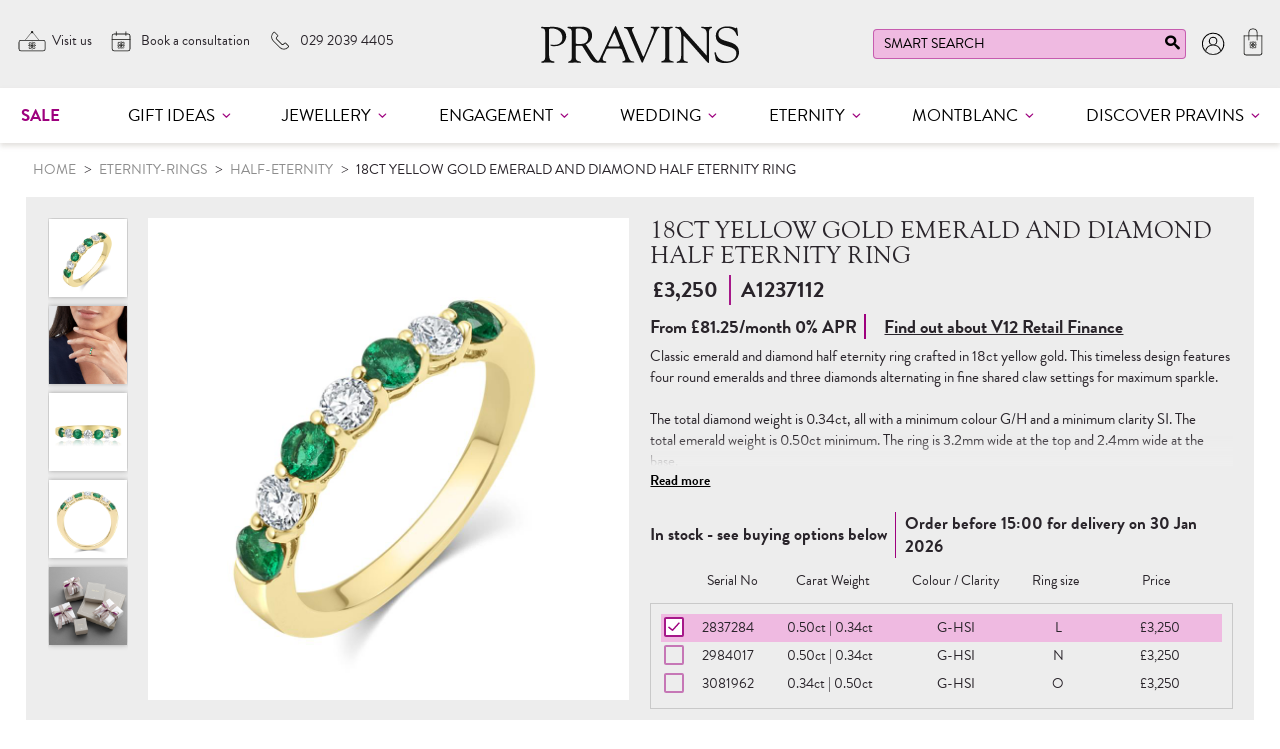

--- FILE ---
content_type: text/html; charset=utf-8
request_url: https://www.pravins.co.uk/p/A1237112/half-eternity/pravins/18ct-yellow-gold-emerald-and-diamond-half-eternity-ring
body_size: 51363
content:
<!DOCTYPE html>
<html>
<head>
    <script type="text/javascript">
        "use strict";
        (function () { var method; var noop = function () { }; var methods = ['assert', 'clear', 'count', 'debug', 'dir', 'dirxml', 'error', 'exception', 'group', 'groupCollapsed', 'groupEnd', 'info', 'log', 'markTimeline', 'profile', 'profileEnd', 'table', 'time', 'timeEnd', 'timeStamp', 'trace', 'warn']; var length = methods.length; var console = (window.console = window.console || {}); while (length--) { method = methods[length]; if (!console[method]) { console[method] = noop; } } }());
        var solaConfig = {
            minPasswordLength: 7,
            cdnPath: 'https://content-pravins.sparkstone.co.uk/13/3',
			myURL: window.location.pathname,
			apiRoot: '/ajax/',
			root: '/',
			raygunApiKey: 'k0HHMDRZ7CIlb6e4xcK4tQ=='
		};
        if (solaConfig.cdnPath.slice(-1) === '/') { solaConfig.cdnPath = solaConfig.cdnPath.slice(0, -1); }
    </script>
    <meta charset="utf-8" />
    <meta name="viewport" content="width=device-width, initial-scale=1.0" />
    <title>Emerald and Diamond Half Eternity Ring | Pravins</title>
    <meta name="description" content="Classic emerald and diamond half eternity ring crafted in 18ct yellow gold. This timeless design features four round emeralds and three diamonds alternating in fine shared claw settings for maximum sparkle. Shop Pravins emerald jewellery online. Free UK delivery and gift wrap." />
    <meta name="keywords" content="" />
    <meta name="author" content="Sparkstone Ecommerce CMS" />
    <meta name="robots" content="INDEX,FOLLOW" />
    <link rel="canonical" href="https://www.pravins.co.uk/p/A1237112/half-eternity/pravins/18ct-yellow-gold-emerald-and-diamond-half-eternity-ring" />
    
    
    <meta property="og:site_name" content="Pravins">

    <meta property="og:title" content="Emerald and Diamond Half Eternity Ring | Pravins" />
    <meta property="og:url" content="https://www.pravins.co.uk/p/A1237112/half-eternity/pravins/18ct-yellow-gold-emerald-and-diamond-half-eternity-ring" />
    <meta property="og:description" content="Classic emerald and diamond half eternity ring crafted in 18ct yellow gold. This timeless design features four round emeralds and three diamonds alternating in fine shared claw settings for maximum sparkle. Shop Pravins emerald jewellery online. Free UK delivery and gift wrap." />
    <meta property="og:image" content="//content-pravins.sparkstone.co.uk/13/3/images/catalog/i/xl_49931-A1237112.jpg" />

    
    
    
    <meta name="google-site-verification" content="pgjLlvTytjfQnUOWeYssxvkOeirh0Pu18kBvH9_NBWk" />
    
    
<link rel="stylesheet" type="text/css" media="screen" href="https://content-pravins.sparkstone.co.uk/13/3/css/bti3geq.css?v=1" />
<link rel="stylesheet" type="text/css" media="screen" href="https://content-pravins.sparkstone.co.uk/13/3/css/slick.css?v=1" />
<link rel="stylesheet" type="text/css" media="screen" href="https://content-pravins.sparkstone.co.uk/13/3/css/owl.carousel.css?v=1" />
<link rel="stylesheet" type="text/css" media="screen" href="https://content-pravins.sparkstone.co.uk/13/3/css/easy-autocomplete.themes.css?v=1" />
<link rel="stylesheet" type="text/css" media="screen" href="https://content-pravins.sparkstone.co.uk/13/3/css/easy-autocomplete.css?v=1" />
<link rel="stylesheet" type="text/css" media="screen" href="https://content-pravins.sparkstone.co.uk/13/3/css/cookieControl.css?v=1-20130303221255" />
<link rel="stylesheet" type="text/css" media="screen" href="https://content-pravins.sparkstone.co.uk/13/3/css/owl.theme.css?v=1" />
<link rel="stylesheet" type="text/css" media="screen" href="https://content-pravins.sparkstone.co.uk/13/3/css/popup.css?v=1-20140211161613" />
<link rel="stylesheet" type="text/css" media="screen" href="https://content-pravins.sparkstone.co.uk/13/3/css/owl.transitions.css?v=1" />
<link rel="stylesheet" type="text/css" media="screen" href="https://content-pravins.sparkstone.co.uk/13/3/css/jquery-ui.css?v=1-20130320234412" />
<link rel="stylesheet" type="text/css" media="screen" href="https://content-pravins.sparkstone.co.uk/13/3/css/dynamic.css?v=1-20130904170127" />
<link rel="stylesheet" type="text/css" media="screen" href="https://content-pravins.sparkstone.co.uk/13/3/css/prettyPhoto.css?v=1-20130226104158" />
<link rel="stylesheet" type="text/css" media="screen" href="https://content-pravins.sparkstone.co.uk/13/3/css/prettyPopin.css?v=1-20180129140544" />
<link rel="stylesheet" type="text/css" media="screen" href="https://content-pravins.sparkstone.co.uk/13/3/css/slick-theme.css?v=1-20220331132918" />
<link rel="stylesheet" type="text/css" media="screen" href="https://content-pravins.sparkstone.co.uk/13/3/css/jquery.qty.css?v=1-20180301104426" />
<link rel="stylesheet" type="text/css" media="screen" href="https://content-pravins.sparkstone.co.uk/13/3/css/slick.css?v=1" />
<link rel="stylesheet" type="text/css" media="screen" href="https://content-pravins.sparkstone.co.uk/13/3/css/common.css?v=1-20221111165438" />
<!--[if (lt IE 9)]><link rel="stylesheet" type="text/css" media="screen" href="https://content-pravins.sparkstone.co.uk/13/3/css/fixes/ie8.css?v=1-20140312150606" /><![endif]-->
<link rel="stylesheet" type="text/css" media="screen" href="https://content-pravins.sparkstone.co.uk/13/3/css/smartphoto.min.css?v=1" />
<link rel="stylesheet" type="text/css" media="screen" href="https://content-pravins.sparkstone.co.uk/13/3/css/nouislider.css?v=1" />


    <link rel="apple-touch-icon-precomposed" sizes="144x144" href="https://content-pravins.sparkstone.co.uk/13/3/images/ico/apple-touch-icon-144-precomposed.png">
    <link rel="apple-touch-icon-precomposed" sizes="114x114" href="https://content-pravins.sparkstone.co.uk/13/3/images/ico/apple-touch-icon-114-precomposed.png">
    <link rel="apple-touch-icon-precomposed" sizes="72x72" href="https://content-pravins.sparkstone.co.uk/13/3/images/ico/apple-touch-icon-72-precomposed.png">
    <link rel="apple-touch-icon-precomposed" href="https://content-pravins.sparkstone.co.uk/13/3/images/ico/apple-touch-icon-57-precomposed.png">
    <link rel="shortcut icon" type="image/x-icon" href="https://content-pravins.sparkstone.co.uk/13/3/images/ico/favicon.png">

    <script type="text/javascript" src="https://code.jquery.com/jquery-1.11.3.min.js"></script>
    
    
    
<script type="text/javascript" src="https://content-pravins.sparkstone.co.uk/13/3/js/jquery-1.10.2.min.js?v=1-20121129134035"></script>
<script type="text/javascript" src="https://content-pravins.sparkstone.co.uk/13/3/js/min/knockout.min.js?v=1-20230504171653"></script>
<script type="text/javascript" src="https://content-pravins.sparkstone.co.uk/13/3/js/tk-font.js?v=1"></script>
<script type="text/javascript" src="https://content-pravins.sparkstone.co.uk/13/3/js/tp.widget.bootstrap.min.js?v=1"></script>
<script type="text/javascript" src="https://content-pravins.sparkstone.co.uk/13/3/js/jquery.elevatezoom.js?v=1"></script>
<script type="text/javascript" src="https://content-pravins.sparkstone.co.uk/13/3/js/jquery.easy-autocomplete.min.js?v=1"></script>
<script type="text/javascript" src="https://content-pravins.sparkstone.co.uk/13/3/js/jquery.datetimepicker.full.min.js?v=1"></script>
<script type="text/javascript" src="https://content-pravins.sparkstone.co.uk/13/3/js/setgclidtocookie.js?v=1"></script>
<script type="text/javascript" src="https://content-pravins.sparkstone.co.uk/13/3/js/jquery.lazy.min.js?v=1"></script>
<script type="text/javascript" src="https://content-pravins.sparkstone.co.uk/13/3/js/jquery-ui.min.js?v=1-20130224120535"></script>
<script type="text/javascript" src="https://content-pravins.sparkstone.co.uk/13/3/js/owl.carousel.js?v=1"></script>
<!--[if (lte IE 7)]><script type="text/javascript" src="https://content-pravins.sparkstone.co.uk/13/3/js/lte-ie7.js?v=1-20130826094214"></script><![endif]-->
<script type="text/javascript" src="https://content-pravins.sparkstone.co.uk/13/3/js/app/global.js?v=1-20241011091554"></script>
<!--[if (lt IE 9)]><script type="text/javascript" src="https://content-pravins.sparkstone.co.uk/13/3/js/modernizr.custom.14074.js?v=1-20130224120234"></script><![endif]-->
<script type="text/javascript" src="https://content-pravins.sparkstone.co.uk/13/3/js/reviews_slider.js?v=1-20210723145838"></script>
<script type="text/javascript" src="https://content-pravins.sparkstone.co.uk/13/3/js/init_owl.js?v=1"></script>
<script type="text/javascript" src="https://content-pravins.sparkstone.co.uk/13/3/js/slick.js?v=1"></script>
<script type="text/javascript" src="https://content-pravins.sparkstone.co.uk/13/3/js/smartphoto.min.js?v=1"></script>
<script type="text/javascript" src="https://content-pravins.sparkstone.co.uk/13/3/js/nouislider.min.js?v=1"></script>
<script type="text/javascript" src="https://www.googletagmanager.com/gtag/js?id=AW-960176293" async></script>
<script>window.dataLayer = window.dataLayer || [];function gtag(){dataLayer.push(arguments);}gtag("js", new Date());gtag("config", "AW-960176293");</script>
<script src='https://www.google.com/recaptcha/api.js' async defer></script>
<script>(function(w,d,t,r,u){var f,n,i;w[u]=w[u]||[],f=function(){var o={ti:"56290210"};o.q=w[u],w[u]=new UET(o),w[u].push("pageLoad")},n=d.createElement(t),n.src=r,n.async=1,n.onload=n.onreadystatechange=function(){var s=this.readyState;s&&s!=="loaded"&&s!=="complete"||(f(),n.onload=n.onreadystatechange=null)},i=d.getElementsByTagName(t)[0],i.parentNode.insertBefore(n,i)})(window,document,"script","//bat.bing.com/bat.js","uetq");</script>


    <script> if (!isInFrame()) { 
(function(i,s,o,g,r,a,m){i['GoogleAnalyticsObject']=r;i[r]=i[r]||function(){
(i[r].q=i[r].q||[]).push(arguments)},i[r].l=1*new Date();a=s.createElement(o),
m=s.getElementsByTagName(o)[0];a.async=1;a.src=g;m.parentNode.insertBefore(a,m)
})(window,document,'script','//www.google-analytics.com/analytics.js','ga');
ga('create','UA-11659954-1','auto');
ga('send','pageview');
  } </script>

    

    <script src="/js/app/globalV2.js" type="text/javascript"></script>
    <link rel="stylesheet" type="text/css" href="/resources/css/customCSS.css" />

</head>
<body  >
    <script>dataLayer = [{'pageCategory': 'ProductPage', 'paymentMethod': '', 'visitorType': 'high-value' }]</script><noscript><iframe src='//www.googletagmanager.com/ns.html?id=GTM-N6VQB87'
height='0' width='0' style='display:none;visibility:hidden'></iframe></noscript>
<script>(function(w,d,s,l,i){w[l]=w[l]||[];w[l].push({'gtm.start':
new Date().getTime(),event:'gtm.js'});var f=d.getElementsByTagName(s)[0],
j=d.createElement(s),dl=l!='dataLayer'?'&l='+l:'';j.async=true;j.src=
'//www.googletagmanager.com/gtm.js?id='+i+dl;f.parentNode.insertBefore(j,f);
})(window,document,'script','dataLayer','GTM-N6VQB87');</script>

    <form id="sparkstone">
        <input type="hidden" id="pagehistory">
        <input type="hidden" id="pageRequestId" value="12354419" />
        <input type="hidden" id="signature" value="210549" />
        <input type="hidden" id="cdn" value="https://content-pravins.sparkstone.co.uk/13/3" />
        <input type="hidden" id="catalogTypeID" value="Product" />
        <input type="hidden" id="catalogID" value="A1237112" />
    </form>
    <div class="bg clearfix MP88" id="backgroundScene"><style>
	/*enable to hide BF menu*/
	.menuHide{
	display:none !important;
	}
	@media only screen and (max-width: 679px){
	.video__file video {
	-o-object-fit: contain;
	object-fit: contain;

	}
	}
</style>
<script>
//	function loadCookieControl(callback) {
//	var script = document.createElement('script');
//	script.src = 'https://cc.cdn.civiccomputing.com/9/cookieControl-9.x.min.js';
//	script.async = true;
//	script.onload = function () {
//	console.log('Cookie Control script loaded');
//	if (typeof callback === 'function') callback();
//	};
//	script.onerror = function () {
//	console.error('Failed to load Cookie Control script');
//	};
//	document.head.appendChild(script);
//	}
</script>
<script>
//	loadCookieControl(function () {
//	CookieControl.load(config);
//	});
</script>
<div id="headerContainer">

	<header class="stickyHeader">
		<!--<div class="topborder mob"></div>-->

		<div class="container grid">

			<div class="menu-btn mob js-toggle-mobile-menu">
				<span class="menu-icon" title="Menu">
					<div class="bar1"></div>
					<div class="bar2"></div>
					<div class="bar3"></div>
				</span>
			</div>

			<div class="topNav_left">
				<ul class="topNav_links">
					<li class="desk store-link">
						<a href="/our-boutiques">
							<span class="icon-pravins icon-boutiques" title="Visit our boutiques"></span>
							<span class="fw-text" title="Visit our boutiques">Visit us</span>
						</a>
					</li>
					<li class="desk consultant-link">
						<a class="js-toggle-mobile-booking" href="javascript:;" title="Book Viewing">
							<span class="icon-pravins icon-book-appointment" title="Book a consultation"></span>
							<span class="fw-text" title="Book a consultation">Book a consultation</span>
						</a>
					</li>
					<li class="desk phone-link">
						<a href="tel:+442920394405" class="phone-link-tag">
							<span class="icon-pravins icon-call-us" title="Call us"></span>
							<span class="fw-text phone-number" title="Call us">029&nbsp;2039&nbsp;4405</span>
						</a>
						<script> 
							if (window.location.origin.indexOf("pravins.co.uk") >= 0) 
							{
							gtag('config', 'AW-960176293/H-fRCJzIrJICEKXB7MkD', { 'phone_conversion_number': '02920394405' }); 
							}	
						</script> 
					</li>
				</ul>
			</div>

			<div class="topNav_right loginWrapper">
				<ul class="topNav_links loginList">
					<li class="search search-desktop">
						        <form  class="quickSearchForm" action="javascript:;" id="quickSearchForm" method="post" onsubmit="searchSubmit();">
            
            <input id="keyword" name="search" placeholder="Smart search" type="text" value="">
            <button class="icon-search" onclick="$('.quickSearchForm').submit();" title="click here to submit your search"></button> <input id="defaultSearch" type="hidden" value="Smart search">
        </form> 
					</li>
					<li class="search-btn mob"><!--<span class="icon-search" onclick="$('#keyword').trigger('click');"  title="Search Pravins website"></span>--></li>
					<li>
						
<div class="account-link">
<span class="tabl">
	<a href="/account-login" title="Log in"><span class="icon-pravins icon-your-account large"></span>
		<span class="sr-only">Log in</span>
	</a>
</span>
</div>

					</li>
					<li class="basket-link">
						 
<div class="component basket" id="sscMBC" rel="18" data-items="0">

	<button class="view_mb">
		<span aria-hidden="true" class="icon icon-bag" title="My shopping bag"> </span>
		<span class="items" data-basket-count="0">0</span>
	</button>

	<div class="mb_panel popoutForm" id="miniBasket">
		<header class="basket-header">
			<span class="icon-pravins icon-mob-cross"></span>
			<h3>Shopping Bag</h3>
		</header>
		<section class="basket-table">
			<ul class="product_list">
				
	<li class="empty-basket">
		<h3>Sorry, there are no items in your basket</h3>
	</li>
	

			</ul>
			<ul class="basket-total">
				


			</ul>
		</section>
		
	</div>


	<script>
		$(document).ready(function () {
		var value_or_null = (document.cookie.match(/^(?:.*;)?\s*Customer\s*=\s*([^;]+)(?:.*)?$/) || [, null])[1];
		var pageURL = $(location).attr("href").split('/').pop();
		if (value_or_null == null) {
		if (pageURL == "guest") {
		if (typeof proceedAsGuest != 'undefined') {
		if (proceedAsGuest != "not" || proceedAsGuest != "false") {
		$(".GuestCheckoutText").fadeIn();
		}
		}
		}
		}
		});
	</script>
	
					</li>
				</ul>
			</div>

			<div class="header__logo-container">
				<a class="logo" href="/">
					<span class="screen-reader-text" title="Pravins logo">Pravins brand</span>
				</a>
			</div>

		</div>
		<div class="mob mobSearchParent"><div class="mobSearch" onclick="$('#keyword').trigger('click');">SMART SEARCH<svg class="" fill="#fff" height="24" viewBox="0 0 24 24" width="24" xmlns="http://www.w3.org/2000/svg"><path d="M15.5 14h-.79l-.28-.27C15.41 12.59 16 11.11 16 9.5 16 5.91 13.09 3 9.5 3S3 5.91 3 9.5 5.91 16 9.5 16c1.61 0 3.09-.59 4.23-1.57l.27.28v.79l5 4.99L20.49 19l-4.99-5zm-6 0C7.01 14 5 11.99 5 9.5S7.01 5 9.5 5 14 7.01 14 9.5 11.99 14 9.5 14z"></path></svg></div></div>
		<script>(function (w, d, t, r, u) { var f, n, i; w[u] = w[u] || [], f = function () { var o = { ti: "56290210" }; o.q = w[u], w[u] = new UET(o), w[u].push("pageLoad") }, n = d.createElement(t), n.src = r, n.async = 1, n.onload = n.onreadystatechange = function () { var s = this.readyState; s && s !== "loaded" && s !== "complete" || (f(), n.onload = n.onreadystatechange = null) }, i = d.getElementsByTagName(t)[0], i.parentNode.insertBefore(n, i) })(window, document, "script", "//bat.bing.com/bat.js", "uetq");</script>
		<script
		type="text/javascript">(function (c, l, a, r, i, t, y) { c[a] = c[a] || function () { (c[a].q = c[a].q || []).push(arguments) }; t = l.createElement(r); t.async = 1; t.src = "https://www.clarity.ms/tag/" + i; y = l.getElementsByTagName(r)[0]; y.parentNode.insertBefore(t, y); })(window, document, "clarity", "script", "3z6cdyjp9m");</script>
	</header>

	<nav class="searchContainer popoutForm" id="Nav2">
		<header>
			<span class="icon icon-mob-cross"></span>
			<h2>Search</h2>
		</header>
		<section class="content">
			<div class="search search-mobile"></div>
			<div class="recentViewMob">
				<div class="btn">Recently viewed</div>
				

<article class="productscroll productscrollGrid product summary stamp clearfix" itemscope itemtype="https://schema.org/Product">
	<div style="display:none;" itemprop="sku">A1237112</div>
	<a href="/p/A1237112/half-eternity/pravins/18ct-yellow-gold-emerald-and-diamond-half-eternity-ring" itemprop="url" title="18ct Yellow Gold Emerald and Diamond Half Eternity Ring">
		
		<img alt="18ct Yellow Gold Emerald and Diamond Half Eternity Ring thumbnail " class="prodImg" id="stampImage_44564" itemprop="image" src="//content-pravins.sparkstone.co.uk/13/3/images/catalog/i/l_49931-A1237112.jpg"/>
	</a>
	<div class="prodName" itemprop="name"><a href="/p/A1237112/half-eternity/pravins/18ct-yellow-gold-emerald-and-diamond-half-eternity-ring">18ct Yellow Gold Emerald and Diamond Half Eternity Ring</a></div>
	<meta itemprop="sku" content="A1237112" />
	<meta itemprop="description"content="">
	<div class="prodOffer " itemprop="offers" itemscope="" itemtype="https://schema.org/Offer">
		<!--<div class="">-->
			
			<span class="prodPrice RRP"><span class=""><span class="small"></span><span id="wpinc_44564" class="strike"></span></span></span>
			<!--<span class="prodPrice"><span><span class="small">&nbsp;</span><span id="pinc_44564" class="priceTxt"><span content="&pound;3,250.00">&pound;3,250.00</span></span></span></span>-->
			<span class="prodPrice"><span><span class="small">&nbsp;</span><span class=""><span content="3250">£3250</span><span class="leftPole">A1237112</span></span></span></span>
			<span itemprop="description" style="display:none;"></span>
			<meta itemprop="availability" content="https://schema.org/InStock" />
			<meta itemprop="url" content="/p/A1237112/half-eternity/pravins/18ct-yellow-gold-emerald-and-diamond-half-eternity-ring">
			<meta itemprop="priceCurrency" content="GBP">
			<meta itemprop="price" content="2708.33">
		<!--</div>-->
		<!--<div class="stockCode ">
			A1237112
		</div>	-->
	</div>
	<input type="hidden" id="Qty44564" name="Qty44564" value="1" action="add"/>
<input type="hidden" id="stockcode_44564" name="stockcode_44564" value="A1237112" />
<input type="hidden" id="isMatrix_44564" name="isMatrix_44564" value="False" />
<input type="hidden" id="isSuper_44564" name="isSuper_44564" value="False" />
<input type="hidden" id="inSuper_44564" name="inSuper_44564" value="False" />
<input type="hidden" id="inWishList_44564" name="inWishList_44564" value="False" />
<input type="hidden" id="isAssembly_44564" name="isAssembly_44564" value="False" />
<input type="hidden" id="hasOuters44564" name="hasOuters44564" value="False" />
<input type="hidden" id="isMiniBasket_44564" name="isMiniBasket_44564" value="True" />
<input type="hidden" id="axisCount_44564" name="axisCount_44564" value="0" />
<input type="hidden" id="allowOOSPurchase_44564" name="allowOOSPurchase_44564" value="false" />
<input type="hidden" id="allowOOSEmail_44564" name="allowOOSEmail_44564" value="false" />
<input type="hidden" id="isProductStamp_44564" name="isProductStamp_44564" value="true" />
<input type="hidden" id="overrideCustomerGridList_44564" name="overrideCustomerGridList_44564" value="false" />
<input type="hidden" id="subscribeDiscount_44564" name="subscribeDiscount_44564" value="0" />
<input type="hidden" id="subscribeRepetitions_44564" name="subscribeRepetitions_44564" value="0" />
<input type="hidden" id="canAddToBasket_44564" name="canAddToBasket_44564" value="true" />

</article>




			</div>
		</section>
	</nav>

	<nav class="enquireContainer popoutForm" id="Nav3">
		<header>
			<span class="icon icon-mob-cross"></span>
			<h2>Enquire</h2>
			<p>Enquire about: <span id="eqprodname"></span></p>
		</header>
		<section class="enquireForm">
			
<div id="commentThankyou" style="padding: 30px; display:none;">
    
    <h3>Thank you!</h3>
    <p class="thankYouText">We have received your enquiry and will respond to you as soon as possible. For urgent enquiries please call us using the telephone number below.</p>
	<p>Phone us on <a href="tel:+442920394405"  class="phone-link-tag" style="color: black">029 2039 4405</a></p>
    
</div>
<section id="commentContents">
	
<script>
	
	const ipField3 = document.getElementById("formfriendname");

	// Only run the IP fetch if at least one field exists
	if (ipField3) {
	fetch("https://api.ipify.org?format=json")
	.then(r => r.json())
	.then(data => {
	console.log("Public IP:", data.ip);

	if (ipField3) {
	ipField3.value = data.ip;
	}
	});
	}
</script>
<form action="javascript:;" data-type="contactProductForm" data-validate="true" id="contactProductForm" method="post" name="contactProductForm">
    <section>
        <dl class="contact-form--name">
            <dt class="label sr-only">Name:</dt>
            <dd class="input koval_field"><input class="koval_required" name="name" placeholder="Name" required size="34" title="Your name is required." type="text" value=""/></dd>
       </dl>
	   <dl class="contact-form--email">
            <dt class="label sr-only">Email:</dt>
            <dd class="input koval_field"><input id="contactFormEmail" class="koval_email koval_required" name="email" placeholder="Email" required size="34" title="A valid email is required." type="text" value=""/></dd>
		</dl>
	   <dl class="contact-form--phone">
            <dt class="label sr-only">Phone:</dt>
            <dd class="input koval_field"><input class="koval_phone koval_required" name="telephone" placeholder="Phone" required size="34" title="A valid phone number is required." type="text"/></dd>
		</dl>
	   <!--<dl class="contact-form--pcode">
            <dt class="label sr-only">Post Code:</dt>
			<dd class="input koval_field"><input class="koval_postcode koval_required" name="postcode" placeholder="Post Code" required size="34" title="A post code is required." type="text"/></dd>
       </dl>-->
	   <dl class="contact-form--boutique">
            <dt class="label sr-only">Choose your closest boutique:</dt>
            <dd class="input">
                <!--<select class="" name="vp_appointmentBranch">
					<option selected="selected">Choose your closest boutique:</option>
                    <option value="Cardiff">Cardiff</option>
                    <option value="Reading">Reading</option>
                    <option value="Online">Online only</option>
                </select>-->
					<div class="radio-branch">
						<p>Choose your closest boutique:</p>
						<div class="grid3accross">
						<label>
							<input type="radio" name="vp_appointmentBranch" value="Cardiff" checked>
								Cardiff
						</label>
						<label>
							<input type="radio" name="vp_appointmentBranch" value="Reading">
								Reading
						</label>
						<label>
							<input type="radio" name="vp_appointmentBranch" value="Milton Keynes">
								Milton Keynes
						</label>
						<label>
							<input type="radio" name="vp_appointmentBranch" value="Online">
								Online only
						</label>
						</div>
					</div>
            </dd>
       </dl>
	   <dl class="contact-form--message">
            <dt class="label sr-only">Your message:</dt>
            <dd>
                <textarea class="koval_required" placeholder="Your message" cols="50" name="comment" required rows="5" title="A message is required"></textarea>
            </dd>
		</dl>
	   <!--<dl class="contact-form--preference" >
            <dt class="label">How would you like us to get in touch?</dt>
            <div class="form_group inline">
                <dd class="input koval_field">
                    <label>
                        <input value="Telephone" name="friendname" type="checkbox"/> Phone
                    </label>
                </dd>
                <dd class="input koval_field">
                    <label>
                        <input value="WhatsApp" name="lastname" type="checkbox" /> WhatsApp
                    </label>
                </dd>
                <dd class="input koval_field">
                    <label>
                        <input value="Email" name="friendemail" type="checkbox" /> Email
                    </label>
                </dd>
            </div>
        </dl>-->
        
    </section>

    <footer>
        <input class="btn btn-primary" type="submit" value="Submit">
        <input name="emailtype" type="hidden" value="1"/>
        <input id="formStockCode2" name="stockcode" type="hidden" value=""/>
		<input id="formfriendname2" name="friendname" type="hidden" value="" />
		<div class="g-recaptcha" data-sitekey="6LfEdUwqAAAAAMLnPDmFwrn_Q551FVmTtxqcNz-c"></div>
    </footer>
		
    </form>
    
</sectionn>


		</section>
	</nav>

	<nav class="bookingContainer popoutForm" id="Nav4">
		<header>
			<span class="icon icon-mob-cross"></span>
			<h2>Arrange a consultation</h2>
		</header>
		<section class="bookingForm">
			
<section id="appointmentContents" class="sdbContact">
	
<form action="javascript:;" data-type="contactAppointment" data-validate="true" id="contactProductForm2" method="post"
	name="contactAppointment">
	<section>
		<dl class="">
			<dt class="label sr-only">Name:</dt>
			<dd class="input koval_field"><input class="koval_required" name="name" placeholder="Name" required
			size="34" title="Your name is required." type="text" value="" /></dd>

			<dt class="label sr-only">Email:</dt>
			<dd class="input koval_field"><input id="bookingEmail" class="koval_email koval_required" name="email" placeholder="Email"
			required size="34" title="A valid email is required." type="text" value="" /></dd>

			<dt class="label sr-only">Phone:</dt>
			<dd class="input koval_field"><input class="koval_phone koval_required" name="telephone" placeholder="Phone"
			required size="34" title="A valid phone number is required." type="text" /></dd>

			<dt class="label sr-only">Choose your location:</dt>
			<div class="">
				<dd class="input">
					<!--<select class="select-branch" name="vp_appointmentBranch">
						<option value="none" selected="selected">Choose your location:</option>
						<option value="Cardiff">Cardiff</option>
						<option value="Reading">Reading</option>
						<option value="Virtual">Virtual</option>
					</select>-->
					<div class="radio-branch">
						<p>Choose your location:</p>
						<div class="grid3accross">
						<label>
							<input type="radio" name="vp_appointmentBranch" value="Cardiff" checked>
								Cardiff
						</label>
						<label>
							<input type="radio" name="vp_appointmentBranch" value="Reading">
								Reading
						</label>
						<label>
							<input type="radio" name="vp_appointmentBranch" value="Milton Keynes">
								Milton Keynes
						</label>
						<label>
							<input type="radio" name="vp_appointmentBranch" value="Virtual">
								Virtual
						</label>
						</div>
					</div>
					

				</dd>
			</div>
			
			
<!--<div class="">*Our Reading boutique is temporarily closed for refurbishment - appointments available from Monday 20th of June</div>-->
			<dt class="label">Select a date and time</dt>
			<dd class="input datePickerGrid">
				<input type="text"  required="required" id="datepicker" name="vp_appointmentDate" class="form-control"  placeholder="Date">
					<input type="text"  required="required" id="timepicker" name="vp_appointmentTime" class="form-control" placeholder="Time">
						
			</dd><input name="vp_appointmentDateTime" class="koval_required" id="datetimepicker" type="text" required="required" style="display:none;">
			<div class="label time-note" id="timeNote"></div>

			<dt class="label">Details:</dt>
			<dd>
				<textarea
					placeholder="Please specify the product title of the item you would like to view and any other details."
					class="koval_required" cols="50" name="vp_appointmentDetails" required rows="6"
				title="A message is required"></textarea>
			</dd>
		</dl>

	</section>

	<footer>
			<input name="emailtype" type="hidden" value="8" />
			<input name="vp_productname" type="hidden" value="8" />
			<input id="formStockCode" name="stockcode" type="hidden" value="" />
			<input id="formfriendname" name="friendname" type="hidden" value="" />
			<div class="g-recaptcha" data-sitekey="6LfEdUwqAAAAAMLnPDmFwrn_Q551FVmTtxqcNz-c"></div>
			<input id="bookingSubmitBtn" class="btn btn-primary" type="submit" value="Submit">
	</footer>

	<style>
		.datePickerGrid{
		display: grid;
		grid-template-columns: auto auto;}
		
		.xdsoft_datetimepicker .xdsoft_datepicker, .xdsoft_datetimepicker .xdsoft_timepicker  {
		width: 100%;
		}
		
		.xdsoft_datetimepicker .xdsoft_timepicker .xdsoft_next, .xdsoft_datetimepicker .xdsoft_timepicker .xdsoft_prev {
		margin-left: 36%;
		}
		.grid3accross{
		display: grid;
		grid-template-columns: auto auto auto;
		}
		.grid3accross label {
		display: grid;
		grid-template-columns: auto auto;
		margin-bottom: 5px;
		}
		.popoutForm footer {
		z-index: 23;
		}
		.popoutForm .bookingForm #appointmentContents form section, #commentContents form section {
		padding: 0.5em 2.5em;
		}
		.bookingForm #appointmentContents form section, #commentContents form section {
		padding: 0.5em 0.5em;
		}
		
		.grid3accross label input[type=radio] {
		margin: 0;
		}

	</style>
</form>
<script>
	
	// Try to find the fields (they may or may not exist)
	const ipField1 = document.getElementById("formfriendname");
	const ipField2 = document.getElementById("formfriendname2");

	// Only run the IP fetch if at least one field exists
	if (ipField1 || ipField2) {
	fetch("https://api.ipify.org?format=json")
	.then(r => r.json())
	.then(data => {
	console.log("Public IP:", data.ip);

	if (ipField1) {
	ipField1.value = data.ip;
	}

	if (ipField2) {
	ipField2.value = data.ip;
	}
	});
	}
</script>

</section>
<section id="appointmentThankyou" style="display:none;">
	
<h3>Thank you!</h3>
<p>We have received your enquiry and will respond to you as soon as possible. For urgent enquiries please call us using the
telephone number below.</p>
<br />
<p>Phone us on <a href="tel:+442920394405"  class="phone-link-tag" style="color: black">029 2039 4405</a></p>

</section>

		</section>
	</nav>
	<nav class="klaraCalcContainer popoutForm" id="Nav5">
		<header>
			<h2>SHOP NOW, PAY LATER WITH</h2><div class="KlarnaPaymentPink"></div>
			<span class="icon icon-mob-cross"></span>
		</header>
		<section class="klarnaCalc">
			<div  class="klarnaCalcPayIn3">
				<div class="klarnaCalcHeader">Pay In 3 | Make three easy payments of <span class="klarnaPI3Value"></span></div>
				<div>
					<ol>
						<li>Select Klarna Pay In 3 at Checkout</li>
						<li>Make the initial payment to receive your order</li>
						<li>Make the remaining payments after 30 and 60 days respectively</li>
					</ol>
				</div>
			</div>
			<div  class="klarnaCalcPayLater" style="display:none;">
				<div  class="klarnaCalcHeader">Pay Later 30 | Up to 30 days to pay</div>
				<div>
					<ol>
						<li>Select Klarna Pay Later 30 at Checkout</li>
						<li>Input your card details</li>
						<li>Make payment 30 days after purchase</li>
					</ol>
				</div>

			</div>
			<div  class="klarnaCalcPayinX" style="display:none;">
				<div  class="klarnaCalcHeader">Interest Free Credit | Apply for finance and payover 6, 12 or 24 months at 0% interest</div>
				<div>
					<ol>
						<li>Select Klarna IFC at Checkout and complete the finance application</li>
						<li>Pay 10% Deposit for purchases over £1000</li>
						<li>Pay monthly instalments over the term</li>
					</ol>
				</div>
				
				<div class="klarnaIFCPayGrid">
					<div>6 monthly payments of <span class="klarnaIFC6monthly"></span></div>
					<div>12 monthly payments of <span class="klarnaIFC12monthly"></span></div>
					<div>24 monthly payments of <span class="klarnaIFC24monthly"></span></div>
					
					<!--<div>12 Month Credit Example</div>
					<div>10% deposit of <span class="klarnaIFCtenPC"></span></div>
					<div>12 monthly payments of <span class="klarnaIFCmonthly"></span></div>-->
				</div>
			</div>
		</section>
	</nav>
	
<div class="mainnav">
	<nav class="megamenuContainer container" id="Nav1">
		<div class="menu-btn mob">
			<!--<div class="topborder mob"></div>-->
			<span class="icon-mob-cross js-toggle-mobile-menu"></span>
			<a class="logo" href="/">
				<span class="screen-reader-text">Pravins Logo</span>
			</a>
			<ul class="floatr topnav mobAccLogout">
				
<div class="account-link">
<span class="tabl">
	<a href="/account-login" title="Log in"><span class="icon-pravins icon-your-account large"></span>
		<span class="sr-only">Log in</span>
	</a>
</span>
</div>

			</ul>
		</div>
		<div class="mobile-scoll container">
			<div class="level1">
				<nav style="margin-bottom:0px !important;">
					<ul class="productNav" itemscope itemtype="https://schema.org/SiteNavigationElement">
						
<li class="menuPink menuStrong arrowHide menuHide " id="">
	<a  data-menu="header_mega_menu_megamenu_37" href="/c/6100/christmas-gift-ideas" itemprop="url" target="_top" title="CHRISTMAS"><span
	itemprop="name">CHRISTMAS</span></a>
</li>

<li class="menuStrong menuPink arrowHide " id="">
	<a  data-menu="header_mega_menu_megamenu_38" href="/c/6011" itemprop="url" target="_top" title="SALE"><span
	itemprop="name">SALE</span></a>
</li>

<li class="menuOption menuBlack             " id="">
	<a  data-menu="header_mega_menu_megamenu_32" href="javascript:;" itemprop="url" target="_top" title="GIFT IDEAS"><span
	itemprop="name">GIFT IDEAS</span></a>
</li>

<li class="menuOption menuBlack           " id="categoryJewelleryLink">
	<a  data-menu="header_mega_menu_megamenu_26" href="javascript:;" itemprop="url" target="_top" title="JEWELLERY"><span
	itemprop="name">JEWELLERY</span></a>
</li>

<li class="menuOption menuBlack                              " id="categoryEngagementLink">
	<a  data-menu="header_mega_menu_megamenu_7" href="javascript:;" itemprop="url" target="_top" title="ENGAGEMENT"><span
	itemprop="name">ENGAGEMENT</span></a>
</li>

<li class="menuOption menuBlack                " id="categoryWeddingLink">
	<a  data-menu="header_mega_menu_megamenu_9" href="javascript:;" itemprop="url" target="_top" title="WEDDING"><span
	itemprop="name">WEDDING</span></a>
</li>

<li class="menuOption menuBlack                  " id="categoryEternityLink">
	<a  data-menu="header_mega_menu_megamenu_10" href="javascript:;" itemprop="url" target="_top" title="ETERNITY"><span
	itemprop="name">ETERNITY</span></a>
</li>

<li class="menuOption menuBlack         " id="categoryMontBlancLink">
	<a  data-menu="header_mega_menu_megamenu_34" href="javascript:;" itemprop="url" target="_top" title="MONTBLANC"><span
	itemprop="name">MONTBLANC</span></a>
</li>

<li class="menuOption menuBlack                     " id="categoryDiscoverLink">
	<a  data-menu="header_mega_menu_megamenu_11" href="javascript:;" itemprop="url" target="_top" title="Discover Pravins"><span
	itemprop="name">DISCOVER PRAVINS</span></a>
</li>

					</ul>
				</nav>
				<nav class="mob">
					<ul class="productNav extralinks" itemscope itemtype="https://schema.org/SiteNavigationElement">
						<li class="store-link">
							<a href="/our-boutiques">
								<span class="icon-pravins icon-boutiques" title="Visit our boutiques"></span>
								<span class="fw-text" title="Visit our boutiques">Visit us</span>
							</a>
						</li>
						<li class="consultant-link">
							<a class="js-toggle-mobile-booking" href="javascript:;" title="Book Viewing">
								<span class="icon-pravins icon-book-appointment" title="Book a consultation"></span>
								<span class="fw-text" title="Book a consultation">Book a consultation</span>
							</a>
						</li>
						<li class="phone-link">
							<a href="tel:+442920394405"  class="phone-link-tag">
								<span class="icon-pravins icon-call-us" title="Call us"></span>
								<span class="fw-text phone-number" title="Call us">Call us 029 2039 4405</span>
							</a>
						</li>
						<li class="accounts-link">
							<a href="/account">
								<span class="icon-pravins icon-your-account large"></span>
								<span class="fw-text" title="Call us">My Account</span>
							</a>
						</li>
					</ul>
				</nav>
			</div>
			<div class="container menuPanels level2">
				
<div class="megamenu clearfix row-fluid" data-menutype="header_mega_menu_megamenu" id="header_mega_menu_megamenu_37">
	[missing element 6]
</div>

<div class="megamenu clearfix row-fluid" data-menutype="header_mega_menu_megamenu" id="header_mega_menu_megamenu_38">
	[missing element 6]
</div>

<div class="megamenu clearfix row-fluid" data-menutype="header_mega_menu_megamenu" id="header_mega_menu_megamenu_32">
	<ul class="nav__sub VALENTINES">
    <li class="nav__parent nav-back js-back mob">
        <h4 class="nav__link">
            Back
        </h4>
    </li>
    <li class="nav__parent">
        <h4>GIFT IDEAS</h4>
        <ul class="nav__sub">
            <li class=" active nav__link">
                <a class="nav__link sl-list-anchor" style="font-weight: 700; color: #9e007e;"href="/c/9013/new-in">New In</a>
            </li>
            <li class=" active nav__link">
                <a class="nav__link sl-list-anchor" href="/c/6048/diamond-gift-ideas">Diamond Gift Ideas</a>
            </li>
            <li class=" active nav__link">
                <a class="nav__link sl-list-anchor" href="/c/6049/coloured-gemstone-gift-ideas">Coloured Gemstone Gift Ideas</a>
            </li>
            <li class=" active nav__link">
                <a class="nav__link sl-list-anchor" href="/c/6050/jewellery-gift-sets">Jewellery Gift Sets</a>
            </li>
            <li class=" active nav__link">
                <a class="nav__link sl-list-anchor" href="/c/9034/gifts-for-him">Gifts For Him</a>
            </li>
            <li class=" active nav__link">
                <a class="nav__link sl-list-anchor" href="/c/9017/gifts-for-her">Gifts For Her</a>
            </li>
        </ul>
    </li>
    <li class="nav__parent">
        <h4>GIFT IDEAS BY PRICE</h4>
        <ul class="nav__sub">
            <li class=" nav__link">
                <a class="nav__link sl-list-anchor" href="/c/6025/gifts-under-500">Gifts under £500</a>
            </li>
            <li class=" nav__link">
                <a class="nav__link sl-list-anchor" href="/c/6007/gifts-under-1500">Gifts under £1500</a>
            </li>
            <li class=" nav__link">
                <a class="nav__link sl-list-anchor" href="/c/6005/gifts-under-3000">Gifts under £3000</a>
            </li>
        </ul>
    </li>
    <li class="nav__parent">
        <h4>POPULAR CATEGORIES</h4>
        <ul class="nav__sub">
            <li class=" nav__link">
                <a class="nav__link sl-list-anchor" href="/c/6057/pearl-stud-and-drop-earrings">Pearl Earrings</a>
            </li>
            <li class=" nav__link">
                <a class="nav__link sl-list-anchor" href="/c/6055/18ct-gold-hoop-earrings">Gold Hoop Earrings</a>
            </li>
            <li class=" nav__link">
                <a class="nav__link sl-list-anchor" href="/c/6058/diamond-stud-earrings">Diamond Stud Earrings</a>
            </li>
            <li class=" nav__link">
                <a class="nav__link sl-list-anchor" href="/c/6104/diamond-hoop-earrings">Diamond Hoop Earrings</a>
            </li>
            <li class=" nav__link">
                <a class="nav__link sl-list-anchor" href="/c/6063/rainbow-sapphire-jewellery">Rainbow Sapphire Jewellery</a>
            </li>
            <li class=" nav__link">
                <a class="nav__link sl-list-anchor" href="/c/6061/tennis-bracelets">Tennis Bracelets</a>
            </li>
            <li class=" nav__link">
                <a class="nav__link sl-list-anchor" href="/c/6075/princess-cut-diamond-jewellery">Princess-Cut Diamonds</a>
            </li>
            <li class=" nav__link">
                <a class="nav__link sl-list-anchor" href="/c/6054/18ct-gold-earrings">18ct Gold Earrings</a>
            </li>
            <li class=" nav__link">
                <a class="nav__link sl-list-anchor" href="/c/6052/18ct-gold-bangles">18ct Gold Bangles</a>
            </li>
            <li class=" nav__link">
                <a class="nav__link sl-list-anchor" href="/c/6059/18ct-gold-bracelets">18ct Gold Bracelets</a>
            </li>
        </ul>
    </li>
</ul>
<style>
    .menufd6397 {
                                                                                                                                                    /*background-color: #1A348E;*/
                                                                                                                                                   	/*padding-right: 45px !important;*/
                                                                                                                                                   	}
                                                                                                                                                   	
                                                                                                                                                       .menufd6397 a span  {
                                                                                                                                                               	color: #9e007e !important;
                                                                                                                                                   				font-weight:700;
                                                                                                                                                       }
                                                                                                                                                	
                                                                                                                                                	
                                                                                                                                                	/*pravinsbauble.png*/
                                                                                                                                                
                                                                                                                                                	li#CHRISTMASmenu a span:after{
                                                                                                                                                	content: '';
                                                                                                                                                	position: absolute;
                                                                                                                                                	height: 70px;
                                                                                                                                                	width: 70px;
                                                                                                                                                	top: -10px;
                                                                                                                                                	right: -40px;
                                                                                                                                                	background: transparent url(https://content-pravins.sparkstone.co.uk/13/3/images/icons/baublewithlogo1.svg) no-repeat;
                                                                                                                                                	display: block;
                                                                                                                                                	background-size: contain;
                                                                                                                                                	}
                                                                                                                                                	.st1{fill:#1A348E;}
                                                                                                                                                
                                                                                                                                                	@media only screen and (max-width: 679px){
                                                                                                                                                	li#CHRISTMASmenu a span:after{left: 100px;
                                                                                                                                                	}
                                                                                                                                                	.menu5c1a63 {
                                                                                                                                                	padding-right: 2px !important;
                                                                                                                                                	}
                                                                                                                                                	}
</style>
</div>

<div class="megamenu clearfix row-fluid" data-menutype="header_mega_menu_megamenu" id="header_mega_menu_megamenu_26">
	<ul class="nav__sub">
    <li class="nav__parent nav-back js-back mob">
        <h4 class="nav__link">
            Back
        </h4>
    </li>
    <li class="nav__parent">
        <h4>BROWSE BY TYPE</h4>
        <ul class="nav__sub">
            <li class=" active nav__link">
                <a class="nav__link sl-list-anchor" style="font-weight: 700; color: #9e007e;"href="/c/9013/new-in">New In</a>
            </li>
            <li>
                <a class="nav__link" href="/c/9001/jewellery">
                    All Jewellery
                </a>
            </li>
            <li>
                <a class="nav__link" href="/c/9054/rings">
                    Dress Rings
                </a>
            </li>
            <li>
                <a class="nav__link" href="/c/9032/earrings">
                    Earrings
                </a>
            </li>
            <li>
                <a class="nav__link" href="/c/9028/pendants-necklaces">
                    Pendants & Necklaces
                </a>
            </li>
            <li>
                <a class="nav__link" href="/c/6068/pendant-chains">Pendant Chains
                </a>
            </li>
            <li>
                <a class="nav__link" href="/c/6010/chains">All Chains
                </a>
            </li>
            <li>
                <a class="nav__link" href="/c/9016/bracelets-bangles">
                    Bracelets & Bangles
                </a>
            </li>
            <li>
                <a class="nav__link" href="/c/6034/one-of-a-kind">
                    One Of A Kind
                </a>
            </li>
        </ul>
    </li>
    <li class="nav__parent">
        <h4>BROWSE BY GEMSTONE</h4>
        <ul class="nav__sub">
            <li class=" nav__link">
                <a class="nav__link sl-list-anchor" href="/c/6009/diamond-jewellery">Diamond</a>
            </li>
            <li class=" nav__link">
                <a class="nav__link sl-list-anchor" href="/c/9018/sapphire-jewellery">Sapphire</a>
            </li>
            <li class=" nav__link">
                <a class="nav__link sl-list-anchor" href="/c/9010/emerald-jewellery">Emerald</a>
            </li>
            <li class=" nav__link">
                <a class="nav__link sl-list-anchor" href="/c/9014/ruby-jewellery">Ruby</a>
            </li>
            <li class=" nav__link">
                <a class="nav__link sl-list-anchor" href="/c/9007/aquamarine-jewellery">Aquamarine</a>
            </li>
            <li class=" nav__link">
                <a class="nav__link sl-list-anchor" href="/c/6074/morganite-jewellery">Morganite</a>
            </li>
            <li class=" nav__link">
                <a class="nav__link sl-list-anchor" href="/c/6019/amethyst-jewellery">Amethyst</a>
            </li>
            <li class=" nav__link">
                <a class="nav__link sl-list-anchor" href="/c/6032/opal-jewellery">Opal</a>
            </li>
            <li class=" nav__link">
                <a class="nav__link sl-list-anchor" href="/c/9022/pearl-jewellery">Pearl</a>
            </li>
            <li class=" nav__link">
                <a class="nav__link sl-list-anchor" href="/c/6033/gemstone-jewellery">All Gemstones</a>
            </li>
            <li class=" nav__link">
                <a class="nav__link sl-list-anchor" href="/c/6020/plain-gold-jewellery">Plain Gold</a>
            </li>
        </ul>
    </li>
    <li class="nav__parent">
        <h4>BROWSE BY METAL</h4>
        <ul class="nav__sub">
            <li class=" nav__link">
                <a class="nav__link sl-list-anchor" href="/c/6087/18ct-yellow-gold">18ct Yellow Gold</a>
            </li>
            <li class=" nav__link">
                <a class="nav__link sl-list-anchor" href="/c/6088/18ct-rose-gold">18ct Rose Gold</a>
            </li>
            <li class=" nav__link">
                <a class="nav__link sl-list-anchor" href="/c/6089/18ct-white-gold">18ct White Gold</a>
            </li>
        </ul>
    </li>
    <li class="nav__parent">
        <h4>BROWSE BY COLLECTION</h4>
        <ul class="nav__sub">
            <li class=" nav__link">
                <a class="nav__link sl-list-anchor" href="/b/6020/aira">Aira</a>
            </li>
            <li class=" nav__link">
                <a class="nav__link sl-list-anchor" href="/b/6065/aurora">Aurora</a>
            </li>
            <li class=" nav__link">
                <a class="nav__link sl-list-anchor" href="/b/9057/bloom">Bloom</a>
            </li>
            <li class=" nav__link">
                <a class="nav__link sl-list-anchor" href="/b/6016/bonbon">Bonbon</a>
            </li>
            <li class=" nav__link">
                <a class="nav__link sl-list-anchor" href="/b/6023/cadence">Cadence</a>
            </li>
            <li class=" nav__link">
                <a class="nav__link sl-list-anchor" href="/b/9058/camellia">Camellia</a>
            </li>
            <li class=" nav__link">
                <a class="nav__link sl-list-anchor" href="/b/6010/element">Element</a>
            </li>
            <li class=" nav__link">
                <a class="nav__link sl-list-anchor" href="/b/6066/Fleur">Fleur</a>
            </li>
            <li class=" nav__link">
                <a class="nav__link sl-list-anchor" href="/b/6026/Infinity">Infinity</a>
            </li>
            <li class=" nav__link">
                <a class="nav__link sl-list-anchor" href="/b/6041/nova">Nova</a>
            </li>
            <li class=" nav__link">
                <a class="nav__link sl-list-anchor" href="/b/6009/odyssey">Odyssey</a>
            </li>
            <li class=" nav__link">
                <a class="nav__link sl-list-anchor" href="/b/6093/sahara">Sahara</a>
            </li>
            <li class=" nav__link">
                <a class="nav__link sl-list-anchor" href="/b/6011/samba">Samba</a>
            </li>
            <li class=" nav__link">
                <a class="nav__link sl-list-anchor" href="/b/6036/stardust">Stardust</a>
            </li>
            <li class=" nav__link">
                <a class="nav__link sl-list-anchor" href="/b/6015/Sweetpea">Sweetpea</a>
            </li>
            <li class=" nav__link">
                <a class="nav__link sl-list-anchor" href="/b/6064/theia">Theia</a>
            </li>
            <li class=" nav__link">
                <a class="nav__link sl-list-anchor" href="/b/6062/toi-et-moi">Toi Et Moi</a>
            </li>
            <li class=" nav__link">
                <a class="nav__link sl-list-anchor" href="/b/9063/union">Union</a>
            </li>
        </ul>
    </li>
</ul>
</div>

<div class="megamenu clearfix row-fluid" data-menutype="header_mega_menu_megamenu" id="header_mega_menu_megamenu_7">
	<ul class="nav__sub">
    <li class="nav__parent nav-back js-back mob">
        <h4 class="nav__link">
            Back
        </h4>
    </li>
    <li class="nav__parent">
        <h4>BROWSE BY STYLE</h4>
        <ul class="nav__sub">
            <li class=" nav__link">
                <a class="nav__link sl-list-anchor" href="/c/9035/engagement-rings">All Engagement Rings</a>
            </li>
            <li class=" nav__link">
                <a class="nav__link sl-list-anchor" href="/c/9050/solitaire-engagement-rings">Solitaire Engagement Rings</a>
            </li>
            <li class=" nav__link">
                <a class="nav__link sl-list-anchor" href="/c/9048/three-stone-engagement-rings">Three Stone Engagement Rings</a>
            </li>
            <li class=" nav__link">
                <a class="nav__link sl-list-anchor" href="/c/6041/five-stone-engagement-rings">Five Stone Engagement Rings</a>
            </li>
            <li class=" nav__link">
                <a class="nav__link sl-list-anchor" href="/c/9044/cluster-engagement-rings">Cluster Engagement Rings</a>
            </li>
            <li class=" nav__link">
                <a class="nav__link sl-list-anchor" href="/c/9046/halo-engagement-rings">Halo Engagement Rings</a>
            </li>
            <li class=" nav__link">
                <a class="nav__link sl-list-anchor" href="/c/6043/coloured-gemstone-engagement-rings">Coloured Gem Engagement Rings</a>
            </li>
            <li class=" nav__link">
                <a class="nav__link sl-list-anchor" href="/c/6042/coloured-diamond-engagement-rings">Coloured Diamond Rings</a>
            </li>
        </ul>
        <li class="nav__parent">
            <h4>BROWSE BY DIAMOND SHAPE</h4>
            <ul class="nav__sub browse-by-shape">
                <li class=" nav__link">
                    <a class="nav__link sl-list-anchor" href="/c/6077/round-brilliant">
                        <i class="icon icon-round"></i>
                        Round Brilliant Cut</a>
                </li>
                <li class=" nav__link">
                    <a class="nav__link sl-list-anchor" href="/c/6078/princess">
                        <i class="icon icon-princess"></i>
                        Princess</a>
                </li>
                <li class=" nav__link">
                    <a class="nav__link sl-list-anchor" href="/c/6079/pear">
                        <i class="icon icon-pear"></i>
                        Pear Shape</a>
                </li>
                <li class=" nav__link">
                    <a class="nav__link sl-list-anchor" href="/c/6080/oval">
                        <i class="icon icon-oval"></i>
                        Oval Shape</a>
                </li>
                <li class=" nav__link">
                    <a class="nav__link sl-list-anchor" href="/c/6082/cushion">
                        <i class="icon icon-cushion"></i>
                        Cushion Shape</a>
                </li>
                <li class=" nav__link">
                    <a class="nav__link sl-list-anchor" href="/c/6081/heart">
                        <i class="icon icon-heartshape"></i>
                        Heart Shape</a>
                </li>
                <li class=" nav__link">
                    <a class="nav__link sl-list-anchor" href="/c/6083/emerald">
                        <i class="icon icon-emerald"></i>
                        Emerald Cut</a>
                </li>
                <li class=" nav__link">
                    <a class="nav__link sl-list-anchor" href="/c/6084/marquise">
                        <i class="icon icon-marquise"></i>
                        Marquise Shape</a>
                </li>
                <li class=" nav__link">
                    <a class="nav__link sl-list-anchor" href="/c/6085/asscher">
                        <i class="icon icon-asscher"></i>
                        Asscher Cut</a>
                </li>
                <li class=" nav__link">
                    <a class="nav__link sl-list-anchor" href="/c/6086/radiant">
                        <i class="icon icon-radiant"></i>
                        Radiant Cut</a>
                </li>
            </ul>
        </li>
        <li class="nav__parent">
            <h4>BE INSPIRED</h4>
            <ul class="nav__sub">
                <li class=" nav__link">
                    <a class="nav__link sl-list-anchor" href="/c/6090/our-best-selling-engagement-rings" style="font-weight: 700; color: #9e007e;">Our Most Popular Engagement Rings</a>
                </li>
                <li class=" nav__link">
                    <a class="nav__link sl-list-anchor" href="/how-to-buy-an-engagement-ring/" style="font-weight: 700; color: #9e007e;">How to Buy an Engagement Ring</a>
                </li>
                <li class=" nav__link">
                    <a class="nav__link sl-list-anchor" href="/diamond-guide/" style="font-weight: 700; color: #9e007e;">Finding The Perfect Diamond</a>
                </li>
                <li class=" nav__link">
                    <a class="nav__link sl-list-anchor" href="/blog/choosing-the-perfect-engagement-ring-style">Engagement Ring Styles</a>
                </li>
                <li class=" nav__link">
                    <a class="nav__link sl-list-anchor" href="/c/6065/classic-engagement-rings">Browse Classic Styles</a>
                </li>
                <li class=" active nav__link">
                    <a class="nav__link sl-list-anchor" href="/c/6066/contemporary-engagement-rings">Browse Contemporary Styles</a>
                </li>
            </ul>
        </li>
</div>

<div class="megamenu clearfix row-fluid" data-menutype="header_mega_menu_megamenu" id="header_mega_menu_megamenu_9">
	<ul class="nav__sub">
    <li class="nav__parent nav-back js-back mob">
        <h4 class="nav__link">
            Back
        </h4>
    </li>
    <li class="nav__parent">
        <h4>BROWSE BY STYLE</h4>
        <ul class="nav__sub">
            <li>
                <a class="nav__link" href="/c/9015/wedding-rings">
                    All Wedding Rings
                </a>
            </li>
            <li>
                <a class="nav__link" href="/c/9038/diamond-wedding-rings">
                    Diamond Wedding Rings
                </a>
            </li>
            <li>
                <a class="nav__link" href="/c/9041/shaped-wedding-rings">
                    Shaped Wedding Rings
                </a>
            </li>
            <li>
                <a class="nav__link" href="/c/9066/plain-wedding-rings">
                    Plain Wedding Rings
                </a>
            </li>
            <li>
                <a class="nav__link" href="/c/9045/patterned-wedding-rings">
                    Patterned Wedding Rings
                </a>
            </li>
        </ul>
    </li>
    <li class="nav__parent">
        <h4>WEDDING PLANNING</h4>
        <ul class="nav__sub">
            <li>
                <a class="nav__link" href="/c/9008/bridal-jewellery">
                    Bridal Jewellery
                </a>
            </li>
            <li>
                <a class="nav__link" href="/c/9017/bridal-jewellery">
                    Gifts For Her
                </a>
            </li>
            <li>
                <a class="nav__link" href="/c/9034/gifts-for-him">
                    Gifts For Him
                </a>
            </li>
        </ul>
    </li>
    <li class="nav__parent">
        <h4>BE INSPIRED</h4>
        <ul class="nav__sub">
            <li class=" nav__link">
                <a class="nav__link sl-list-anchor" href="/how-to-choose-the-perfect-wedding-ring" style="font-weight: 700; color: #9e007e;">Finding The Perfect Wedding Ring
                </a>
            </li>
            <li>
                <a class="nav__link" href="/c/9053/eternity-rings">
                    Eternity Rings
                </a>
            </li>
            <li>
                <a class="nav__link" href="/bespoke-creations/">
                    Bespoke Creations
                </a>
            </li>
        </ul>
    </li>
</ul>
</div>

<div class="megamenu clearfix row-fluid" data-menutype="header_mega_menu_megamenu" id="header_mega_menu_megamenu_10">
	<ul class="nav__sub">
    <li class="nav__parent nav-back js-back mob">
        <h4 class="nav__link">
            Back
        </h4>
    </li>
    <li class="nav__parent">
        <h4>BROWSE BY STYLE</h4>
        <ul class="nav__sub">
            <li class=" active nav__link">
                <a class="nav__link sl-list-anchor" href="/c/9053/eternity-rings">All Eternity Rings</a>
            </li>
            <li class=" active nav__link">
                <a class="nav__link sl-list-anchor" href="/c/9065/half-eternity">Half Eternity Rings
                </a>
            </li>
            <li class=" active nav__link">
                <a class="nav__link sl-list-anchor" href="/c/9064/full-eternity">Full Eternity Rings</a>
            </li>
            <li class=" active nav__link">
                <a class="nav__link sl-list-anchor" href="/c/6076/coloured-gemstone-eternity-rings">Coloured Gemstone Eternity Rings</a>
            </li>
        </ul>
    </li>
    <li class="nav__parent">
        <h4>BE INSPIRED</h4>
        <ul class="nav__sub">
            <li class=" nav__link">
                <a class="nav__link sl-list-anchor" href="/diamond-guide/">Finding The Perfect Diamond</a>
            </li>
            <li class=" nav__link">
                <a class="nav__link sl-list-anchor" href="/jewellery-care/">Jewellery Care</a>
            </li>
        </ul>
    </li>
</ul>
</div>

<div class="megamenu clearfix row-fluid" data-menutype="header_mega_menu_megamenu" id="header_mega_menu_megamenu_34">
	<ul class="nav__sub">
    <li class="nav__parent nav-back js-back mob">
        <h4 class="nav__link">
            Back
        </h4>
    </li>
    <li class="nav__parent">
        <h4>BROWSE BY TYPE</h4>
        <ul class="nav__sub">
            <li class=" active nav__link">
                <a class="nav__link sl-list-anchor" href="/c/6069/montblanc">All Montblanc</a>
            </li>
            <li class=" active nav__link">
                <a class="nav__link sl-list-anchor" href="/c/6070/writing">Writing</a>
            </li>
            <li class=" active nav__link">
                <a class="nav__link sl-list-anchor" href="/c/6071/leather">Leather</a>
            </li>
            <li class=" active nav__link">
                <a class="nav__link sl-list-anchor" href="/c/6072/cufflinks">Cufflinks</a>
            </li>
            <li class=" active nav__link">
                <a class="nav__link sl-list-anchor" href="/c/6073/accessories">Accessories</a>
            </li>
        </ul>
    </li>
    <li class="nav__parent">
        <h4>BROWSE BY COLLECTION</h4>
        <ul class="nav__sub">
            <li class=" active nav__link">
                <a class="nav__link sl-list-anchor" href="/b/6042/meisterstuck">Meisterstück</a>
            </li>
            <li class=" active nav__link">
                <a class="nav__link sl-list-anchor" href="/b/6050/sartorial">Sartorial</a>
            </li>
            <li class=" active nav__link">
                <a class="nav__link sl-list-anchor" href="/b/6043/starwalker">Starwalker</a>
            </li>
            <li class=" active nav__link">
                <a class="nav__link sl-list-anchor" href="/b/6045/special-and-limited-editions">Special and Limited Editions</a>
            </li>
            <li class=" active nav__link">
                <a class="nav__link sl-list-anchor" href="/b/6059/heritage">Heritage</a>
            </li>
            <li class=" active nav__link">
                <a class="nav__link sl-list-anchor" href="/b/6060/extreme-30">Extreme 3.0</a>
            </li>
        </ul>
    </li>
    <li class="nav__parent">
        <h4>BE INSPIRED</h4>
        <ul class="nav__sub">
            <li class=" active nav__link">
                <a class="nav__link sl-list-anchor" href="/C/6092/montblanc-gift-ideas">Montblanc Gift Ideas</a>
            </li>
        </ul>
    </li>
</ul>
</div>

<div class="megamenu clearfix row-fluid" data-menutype="header_mega_menu_megamenu" id="header_mega_menu_megamenu_11">
	<ul class="nav__sub">
    <li class="nav__parent nav-back js-back mob">
        <h4 class="nav__link">
            Back
        </h4>
    </li>
    <li class="nav__parent">
        <h4>ABOUT PRAVINS</h4>
        <ul class="nav__sub browse-by-shape">
            <li class=" nav__link">
                <a class="nav__link sl-list-anchor" href="/contact-us/">
                    <span class="icon-pravins icon-call-us"></span>
                    Contact Us</a>
            </li>
            <li class=" nav__link">
                <a class="nav__link sl-list-anchor" href="/our-boutiques">
                    <span class="icon-pravins icon-boutiques"></span>
                    Our Boutiques</a>
            </li>
            <li class=" nav__link">
                <a class="nav__link sl-list-anchor" href="/our-story/">
                    <span class="icon-pravins icon-family-business"></span>
                    The Pravins Story</a>
            </li>
            <li class=" nav__link">
                <a class="nav__link sl-list-anchor" href="/craftsmanship/">
                    <span class="icon-pravins icon-craftmanship"></span>
                    Craftsmanship</a>
            </li>
            <li class=" nav__link">
                <a class="nav__link sl-list-anchor" href="/our-guarantee/">
                    <span class="icon-pravins icon-ten-year-guarantee"></span>
                    Our Guarantee</a>
            </li>
            <li class=" nav__link">
                <a class="nav__link sl-list-anchor" href="/bespoke-creations/">
                    <span class="icon-pravins icon-bespoke"></span>
                    Bespoke Creations</a>
            </li>
        </ul>
    </li>
    <li class="nav__parent">
        <h4>BUYING FINE JEWELLERY</h4>
        <ul class="nav__sub browse-by-shape">
            <li class=" nav__link">
                <a class="nav__link sl-list-anchor" href="/how-to-buy-an-engagement-ring/">
                    <span class="icon-pravins icon-ring-box"></span>
                    How to Buy an Engagement Ring</a>
            </li>
            <li class=" nav__link">
                <a class="nav__link sl-list-anchor" href="/diamond-guide/">
                    <span class="icon-pravins icon-diamond-guide"></span>
                    Finding The Perfect Diamond</a>
            </li>
            <li class=" nav__link">
                <a class="nav__link sl-list-anchor" href="/gemstone-guide/">
                    <span class="icon-pravins icon-gemstone-guide"></span>
                    Gemstone Guide</a>
            </li>
            <li class=" nav__link">
                <a class="nav__link sl-list-anchor" href="/how-to-choose-the-perfect-wedding-ring">
                    <span class="icon-pravins icon-wedding"></span>
                    Finding the Perfect Wedding Ring</a>
            </li>
            <li class=" nav__link">
                <a class="nav__link sl-list-anchor" href="/size-guide/">
                    <span class="icon-pravins icon-size-guide"></span>
                    Guide to Sizes</a>
            </li>
            <li class=" nav__link">
                <a class="nav__link sl-list-anchor" href="/blog/">
                    <span class="icon-pravins icon-pravins-journal"></span>
                    The Pravins Journal</a>
            </li>
        </ul>
    </li>
    <li class="nav__parent">
        <h4>CARE &amp; ADVICE</h4>
        <ul class="nav__sub browse-by-shape">
            <li class=" nav__link">
                <a class="nav__link sl-list-anchor" href="/jewellery-care/">
                    <span class="icon-pravins icon-jewellery-care"></span>
                    Jewellery Care</a>
            </li>
            <li class=" nav__link">
                <a class="nav__link sl-list-anchor" href="/jewellery-maintenance-services/">
                    <span class="icon-pravins icon-maintenance"></span>
                    Maintenance and Repairs
                </a>
            </li>
            <li class=" nav__link">
                <a class="nav__link sl-list-anchor" href="/delivery-information/">
                    <span class="icon-pravins icon-delivery"></span>
                    Delivery Information</a>
            </li>
            <li class=" nav__link">
                <a class="nav__link sl-list-anchor" href="/returns-advice/">
                    <span class="icon-pravins icon-bag"></span>
                    Returns and Refunds</a>
            </li>
            <li class=" nav__link">
                <a class="nav__link sl-list-anchor" href="/faq/">
                    <span class="icon-pravins icon-updates"></span>
                    Frequently Asked Questions</a>
            </li>
        </li>
        <li class=" nav__link">
            <a class="nav__link sl-list-anchor" href="/finance-options/">
                    <span class="icon-pravins icon-ring-box"></span>
                Payment Options</a>
        </li>
    </ul>
</li>
</ul>
</div>

			</div>
		</div>
	</nav>
	<!--<div class="mainnavBG"></div>-->
</div>


</div>


		
	<script>
		//image fade in on load
		function fadeIn(obj) {
		$(obj).fadeIn(1000);
		};
	</script>

		<script>
			var doofinder_script ='//cdn.doofinder.com/media/js/doofinder-classic.7.latest.min.js';
			(function(d,t){var f=d.createElement(t),s=d.getElementsByTagName(t)[0];f.async=1;
			f.src=('https:'==location.protocol?'https:':'http:')+doofinder_script;
			f.setAttribute('charset','utf-8');
			s.parentNode.insertBefore(f,s)}(document,'script'));

			var dfClassicLayers = [{
			"hashid": "f70dfeba3cf1f904c5aa6d655ba3b6af",
			"zone": "eu1",
			"display": {
			"lang": "en",
			"width": "90%",
			"align": "center",
			"dtop": 6
			},
			"toggleInput": "#keyword",
			"queryInput": "#keyword"
			}];
		</script>

		<script>
	if (window.location.origin.indexOf("pravins.co.uk") >= 0) 
	{
			$(document).ready(function () {
			var findPageCookie = cookies.getCookie("Visitor");
			if(findPageCookie.includes("productItemsPerPage=48")||findPageCookie.includes("productItemsPerPage=32")||findPageCookie.includes("productItemsPerPage=12")||findPageCookie.includes("productItemsPerPage=24")||findPageCookie.includes("productItemsPerPage=96")){
			//console.log(findPageCookie);
			findPageCookie = findPageCookie.replace("productItemsPerPage=48", "productItemsPerPage=1000")
			findPageCookie = findPageCookie.replace("productItemsPerPage=32", "productItemsPerPage=1000")
			findPageCookie = findPageCookie.replace("productItemsPerPage=12", "productItemsPerPage=1000")
			findPageCookie = findPageCookie.replace("productItemsPerPage=24", "productItemsPerPage=1000")
			findPageCookie = findPageCookie.replace("productItemsPerPage=96", "productItemsPerPage=1000")
			//console.log(findPageCookie);
			cookies.setCookie("Visitor",findPageCookie,360);
			}
			});
	}
	
	
		</script>
	
<style>
	
			a.btn, .btn {
			color: #000000;
			background: #efbae1;
			border: solid 1px #000;
			}
	
			#cookieNotice a {
			color: #111;
			}
	
			.blog div:first-child img {
			margin-bottom: 0px!important;
			}
			.noDecoration{text-decoration: none;}
				
			@media (min-width: 300px) and (max-width: 1100px){
			#headerContainer .topNav_right .loginList {
			grid-template-columns: 220px 40px 40px;
			}
			}	
				
			@media only screen and (min-width: 1101px){
			#headerContainer .topNav_right .loginList {
			display: grid;
			grid-template-columns: 320px 40px 40px;
			}
			}

			.mobSearchParent{
			background-color: #eeeeee;
			width: 100%;
			min-height: 40px;
			padding: 0px 10px;
			}

			.mobSearch{
			min-width: 100%;
			background-color: #EFBAE1;
			padding: 5px;
			border-radius: 6px;
			color: #000;
			position: relative;
			}
    
			.mobSearch svg{
			position: absolute;
			right: 3px;
			top: 3px;
			fill: #000;
			}
			
			.icon-search:before {
			color: #000;
			}
	
			.section_product-summary .prod_details header .financeGrid {
				display:none;
			}
	
	.nav__sub .nav__parent {
	border-right: 1px solid #830065;
	}
	
	.js-menu-active .mainnav:after {
	background: rgba(0,0,0,0.6);
	content: " ";
	display: block;
	position: fixed;
	top: 0;
	width: 100vw;
	height: 100vh
	}
	.js-menu-active .level1 {
	z-index: 2000;
	position: relative;
	}
	@media only screen and (max-width: 679px) {
		.mainnav .level1 {
		z-index: 10;
		height: 100%
		}
		
		.mainnav .level2 {
		z-index: 15;
		}
		.nav__sub .nav__parent {
		border-right:none;
		}
	}
		
	
	.promoBlock .titleBlock .subBlock h2 {
	background-color: #9e007e;
	color: #ffffff;
	width: 100%;
	padding: 20px;
	}	
	
	.leftPole {
	color:#000;
	padding-right: 7px;
	}
	
	@media only screen and (max-width: 679px) {
		.grid_stamp .prdTextBlock .priceTxt {
		display: grid;
		grid-template-rows: auto auto;
		text-align: center;
		}
	.leftPole {
	border-top: #9e007e 2px solid;
	border-left: none;
	padding-left: 0px;
	padding-right: 0px;
	margin-left: 0px;
	color:#000;
	}

	.prodPrice, .prodPriceRRPCont {
	min-width: 100%;
	}
	
	}
	/*Black Friday Menu override*/
	ul.productNav>li {
	padding-left: 6px;
	padding-right: 6px;
	}
	
	.menu000000 a span {
	color: #000000 !important;
	font-weight: 700;
	}
	.menuStrong a span {
	font-weight: 700;
	}
	
	/*enable to hide BF menu*/
	.menuHide{
		display:none !important;
	}
	
	.menuPink a {
	color: #9e007e!important;
	}
	
	.menuNavy a {
	color: #0b5673 !important;
	}
	
	.arrowHide a:after {
	content: "" !important;
	}
	
	.btn.btn-primary-alt {
	color: #000;
	}
	
	.g-recaptcha{
	margin-top:10px;
	min-width: 100%;
	padding-left: 8px;
	display: grid;
	place-content: center;
	}
	
	.popoutForm {
	overflow-y: scroll;
	overflow: scroll;
	}
	
	#appointmentContents form section, #commentContents form section {
	height: fit-content;
	}
	
	#appointmentContents form, #commentContents form {
	display: flow;
	}
	
	#ccc-button-holder{
	display: flex;
	}
	#ccc .ccc-notify-button.ccc-reject-button, #ccc .ccc-notify-button.ccc-accept-button {
	border-color:#111111!important;
	border-width: 1px;
	}
	#ccc #ccc-title{
	background-color: #eeeeee;
	text-align: center;
	padding: 20px;
	}
	#ccc .checkbox-toggle {
	border-color: #111111 !important;
	border: 1px solid #111111!important;
	}
	#ccc .checkbox-toggle--slider.checkbox-toggle--light:focus-within {
	box-shadow: inset 1px 1px 5px 0px rgb(138 138 138 / 80%);
	outline: 3px solid #9e007e;
	}
	#ccc .ccc-intro ul{
	font-size:1em;
	}
	
	h2#ccc-necessary-title {
	background-image: url('data:image/svg+xml,%3Csvg%20version%3D%221.1%22%20id%3D%22Layer_1%22%20xmlns%3D%22http%3A//www.w3.org/2000/svg%22%20xmlns:xlink%3D%22http%3A//www.w3.org/1999/xlink%22%20width%3D%2284px%22%20height%3D%2224px%22%20viewBox%3D%220%200%2084%2024%22%20style%3D%22enable-background%3Anew%200%200%2084%2024%3B%22%20xml%3Aspace%3D%22preserve%22%3E%3Cstyle%20type%3D%22text/css%22%3E.st0%7Bfill%3A%23B2B2B2%3Bstroke%3A%23000000%3Bstroke-miterlimit%3A10%3B%7D.st1%7Bfill%3A%239E007E%3Bstroke%3A%239E007E%3Bstroke-miterlimit%3A10%3B%7D.st2%7Bdisplay%3Anone%3Bfill%3A%239E007E%3Bstroke%3A%239E007E%3Bstroke-width%3A0.5%3Bstroke-miterlimit%3A10%3B%7D.st3%7Bfill%3A%239E007E%3B%7D.st4%7Bfont-family%3AArial%2C%20sans-serif%3B%7D.st5%7Bfont-size%3A12px%3B%7D%3C/style%3E%3Cpath%20class%3D%22st0%22%20d%3D%22M72.2%2C23h-60c-6.1%2C0-11-4.9-11-11l0%2C0c0-6.1%2C4.9-11%2C11-11h60c6.1%2C0%2C11%2C4.9%2C11%2C11l0%2C0C83.2%2C18.1%2C78.3%2C23%2C72.2%2C23z%22/%3E%3Cpath%20class%3D%22st1%22%20d%3D%22M72.7%2C22H51.2c-5.2%2C0-9.5-4.3-9.5-9.5v-1C41.7%2C6.3%2C46%2C2%2C51.2%2C2h21.5c5.2%2C0%2C9.5%2C4.3%2C9.5%2C9.5v1C82.2%2C17.7%2C77.9%2C22%2C72.7%2C22z%22/%3E%3Ctext%20transform%3D%22matrix%281%200%200%201%2014.6168%2015.7003%29%22%20class%3D%22st3%20st4%20st5%22%3EOn%3C/text%3E%3C/svg%3E');
	background-repeat: no-repeat;
	background-size: contain;
	background-position-x: right;
	}
</style>



<div class="productelement">
<script>
	$( function() {
	let totalPrice=3250;
	let maxDeposit=Math.round(totalPrice/2);
	let minDeposit=Math.round(totalPrice* 0.10);
	let stepRange=10;
	var handle = $( "#custom-handle" );
	$( ".minMonthDeposit" ).html( "£" + minDeposit);

	var rangeSlider = document.getElementById('slider-range-min');

	function roundHalfAwayFromZero(num, decimalPlaces) {
	const thisfactor = Math.pow(10, decimalPlaces);
	return Math.round((num + Number.EPSILON) * thisfactor) / thisfactor;
	}
	
	
	noUiSlider.create(rangeSlider, {
	start: minDeposit,
	connect: 'lower',
	range: {
	'min': minDeposit,
	'max': maxDeposit
	},
	step: stepRange,
	tooltips: true
	});
	
	$('#slider-range-min')[0].noUiSlider.on('change',function(v,handle){
	if (v==minDeposit){
	$( ".finDeposithtml" ).html( "£" + Math.round(minDeposit).toFixed(2) );
	$( ".finMonth12" ).html( "£" + ((totalPrice-(totalPrice * 0.1))/12).toFixed(2)  );
	$( ".finMonth24" ).html( "£" + ((totalPrice-(totalPrice * 0.1))/24).toFixed(2)  );
	$( ".finMonth36" ).html( "£" + ((totalPrice-(totalPrice * 0.1))/36).toFixed(2)  );
	}else{
	$( ".finDeposithtml" ).html( "£" + v );
	$( ".finMonth12" ).html( "£" + ((totalPrice-v)*0.083333).toFixed(2));
	$( ".finMonth24" ).html( "£" + ((totalPrice-v)*0.041667).toFixed(2));
	$( ".finMonth36" ).html( "£" + ((totalPrice-v)*0.027778).toFixed(2));
	}
	
	//$( ".currentDeposit" ).html(v);
	
	});
	$( ".finDeposithtml" ).html( "£" + Math.round(minDeposit).toFixed(2) );
	$( ".finMonth12" ).html( "£" + ((totalPrice-(totalPrice * 0.1))/12).toFixed(2)  );
	$( ".finMonth24" ).html( "£" + ((totalPrice-(totalPrice * 0.1))/24).toFixed(2)  );
	$( ".finMonth36" ).html( "£" + ((totalPrice-(totalPrice * 0.1))/36).toFixed(2)  );
	//$( ".finMonth12" ).html( "£" + ((totalPrice-minDeposit)*0.083333).toFixed(2)  );
	//$( ".finMonth24" ).html( "£" + ((totalPrice-minDeposit)*0.041667).toFixed(2)  );
	//$( ".finMonth36" ).html( "£" + ((totalPrice-minDeposit)*0.027778).toFixed(2)  );
	//$( ".currentDeposit" ).html(v);
	
	});	
	
	function registeratb(){

	// check if the user has accepted cookies
	// if (document.cookie.indexOf("cookie_consent=accepted") !== -1) {
	// fire a gtag event for add to basket
	
		gtag("event", "add_to_cart", {
		currency: "GBP",
		value: 3250,
			items: [
			{
			item_id: "A1237112",
			item_name: "18ct Yellow Gold Emerald and Diamond Half Eternity Ring"
			}
			]
		});
	}
	

	//}

	
	$(function() {
	
	gtag("event", "view_item", {
	currency: "GBP",
	value: 3250,
	items: [
	{
	item_id: "A1237112",
	item_name: "18ct Yellow Gold Emerald and Diamond Half Eternity Ring"
	}
	]
	});
	
	

	
	
	var searchTerms = "Engagement";
		$('#breadcrumbs span').each(function() {
		var hasMatch = searchTerms.length == 0 || $(this).text().toLowerCase().indexOf(searchTerms.toLowerCase()) > 0;
			if(hasMatch){
			console.log("Engagement page");
		
					window.dataLayer = window.dataLayer || [];
					window.dataLayer.push({
					'currency': 'GBP',
					'value': 3250
			
					});
		
	
	
						//var button = document.getElementById("bookingSubmitBtn");
						//button.addEventListener("click", function() {
						//// check if the user has accepted cookies
						////if (document.cookie.indexOf("cookie_consent=accepted") !== -1) {
									//// fire a gtag event for purchase
										//gtag('event', 'purchase', {
										//'send_to': 'AW-960176293/OmG9CM2zqNYBEKXB7MkD',
										//'value': 3250,
										//'currency': 'GBP'
										//});
	

						//}
						//});
	
			};
		});
	});
</script>
<style>

	
	#slider-range-min {
	height: 10px;
	margin: 48px 0 25px 0;
	}

	#slider-range-min .noUi-connect {
	background: #eeeeee;
	}

	#slider-range-min .noUi-handle {
	height: 40px;
	width: 40px;
	background-image: url(https://content-pravins.sparkstone.co.uk/13/3/images/icons/Pravins_HR_white_mini.svg);
	background-color: #9e007e;
	top: -17px;
	right: -20px;
	border-radius: 20px;
	box-shadow: none;
	background-position: center;
	background-repeat: no-repeat;
	background-size: 20px;
	}
	.noUi-handle:before, .noUi-handle:after {
	content: "";
	height: 0px;
	}
	
	.prodFinGrid {display: grid;grid-template-columns: 1fr 1fr 1fr;}
	.prodFinGrid div input {border:0; color:#9e007e; font-weight:bold;}
	
	.section_product-summary .prod_details header {
	grid-template-areas:
	"prodName prodName prodName"
	"prodPrice stockCode stockCode"
	"financeGrid financeGrid financeGrid";
	grid-template-rows: auto auto auto;
	align-items: center;
	}
	.financeCalcHeader {
	font-weight: 600;
	font-size: 1.2em;
	text-align: center
	}

	.financeCalc {
	padding: 0 30px 30px 30px;
	overflow: scroll
	}

	.financeCalc ol {
	list-style: disc;
	padding: 10px 0
	}

	.financeCalc>div {
	border-bottom: solid 1px #eee;
	}

	.financeContainer header {
	padding: 1em 2.5em;

	}
	
	.section_product-summary .prod_details header .financeGrid {
	-ms-grid-row: 2;
	-ms-grid-column: 3;
	grid-area: financeGrid;
	display: -webkit-box;
	display: -ms-flexbox;
	display: flex;
	cursor: pointer;
	-webkit-box-align: flex-start;
	-ms-flex-align: flex-start;
	align-items: flex-start;
	font-size: 18px;
	padding-top: -9px;
	font-weight: 600;
	}
	.section_product-summary .prod_details header .financeGrid:before {
	content: "";
	margin-right: 0px;
	margin-left: 0px;
	font-size: 14px;
	line-height: 13px;
	top: 0px;
	position: relative;
	}
	
	.FinancePaymentClear {
	position: relative;
	background-image: url(//content-pravins.sparkstone.co.uk/13/3/images/icons/V12-Finance_popout.svg);
	background-position: center center;
	background-position-x: center;
	background-position-y: initial;
	background-repeat: no-repeat;
	background-size: auto;
	width: 130px;
	height: 36px;
	padding: 0 65px;
	top: -10px;
	}
	
	.description a {text-decoration: underline !important;}
	
	.section_product-summary .mediaPanel {
	overflow-y: hidden;
	max-height:600px
	}
	
	.reviewGrid li[class^=star] {
	max-height: 14px;
	max-width: 81px;
	}
	
	@media only screen and (max-width: 679px){
	.section_product-summary .prod_details header .financeGrid {
	flex-direction: column;
	align-items: center;
	}
	
	.mediaPanel{
	grid-area: mediaPanel;
	aspect-ratio: 1 / 1;
	width: 100%;
	height: auto;
	min-height:353.32px
	}
	.grid_pdp .section_reviews {
	min-height: fit-content;
	max-height: fit-content;
	}
	.reviewGrid li[class^=star] {
	max-height: 14px;
	max-width: 81px;
	}
	}
	
</style>
<nav class="financeContainer popoutForm sdb23" id="Nav6">
	<header>
		<span class="icon icon-mob-cross"></span>
		<h2>FINANCE INFORMATION</h2>
	</header>
	<section class="financeCalc">
		<img src="//content-test-pravins.sparkstone.co.uk/13/3/images/icons/V12-Finance_popout.svg" width="200" height="87" alt=""/>
		<!--<p>Finance  provided by V12 Retail Finance.<br>
				From&nbsp;<span id="minMonthDeposit" class="minMonthDeposit"></span>&nbsp;per month, with a minimum  10% Deposit, Based on product price of <strong>£3250</strong> and <strong>10%</strong> deposit.<br>
		Move deposit amount slider to update payment plan</p>-->
		
		<p>V12 Representative Example: If the total purchase price is £3250 with <span class="finDeposithtml"></span> deposit, and your selected term is 36 months interest-free credit (0% APR fixed), you would pay <span class="finMonth36"></span> per month. Total charge for credit will be £0 and total amount repayable is £3250, subject to terms and status. Finance is subject to status, applicants must be over 18.  Minimum spend applies.</p>
		<p>Move deposit amount slider to update payment plan</p>
		<div  class="slider-styled" id="slider-range-min"></div>
		
		<p>Example based upon a deposit of <strong><span id="finDeposithtml" class="finDeposithtml"></span>:</strong></p>
		<p></p><strong><span id="finMonth12" class="finMonth12"></span></strong>&nbsp;per month for&nbsp;12  Months&nbsp; 0.0% APR <br>
		<strong><span id="finMonth24" class="finMonth24"></span></strong>&nbsp;per month  for&nbsp;24 Months&nbsp; 0.0% APR <br>
		<div class="hidefinMonth36"><strong><span id="finMonth36" class="finMonth36"></span></strong>&nbsp;per month  for&nbsp;36 Months&nbsp; 0.0% APR</div></p>
		
		
		<div class="prodFinGrid hide">
			<!--<div><input type="text" id="finMinDeposit" readonly><div></div></div>-->
			<div><div>Pay Today</div><input type="text" id="finDeposit" readonly></div>
			<div><div>Price per month</div><input type="text" id="finMonth" readonly></div>
			<div><div>Total-</div><input type="text" id="finTotalPrice" readonly></div>
		</div>
			<hr/>
		<p>How to apply </p>
		<ol>
			<li>Add the item you wish to purchase to your bag and proceed through the checkout to the payment stage.</li>
			<li>Select &quot;V12  Finance&quot; from the payment options and then select a 12, 24 or 36 month plan.</li>
			<li>You can also increase your deposit at this stage if you wish to make your monthly payments lower (the minimum deposit is 10%).</li>
			<li>Once you have selected your plan, review your terms and when you are ready, proceed to V12's website via the ‘Proceed to V12 Finance’ button.</li>
			<li>You will then be taken to the application form for your interest free credit plan on V12's website. Enter all of the information that is applicable to you.</li>
			<li>You can pay your deposit direct to V12 Retail Finance whilst on their website.</li>
			<li>V12 Retail Finance will process your application and once accepted, you will receive notification. We will despatch your order once we have received notification that your application has been successful.</li>
			<li>If your credit application is declined, you will receive notification via email from V12 Retail Finance with further instructions on how to query the decision.</li>
		</ol>
		<p>For more information about V12 Finance,&nbsp;<a href="/v12-finance-info" rel=" nofollow" target="_blank">click here</a></p>
	
		<!--<p>V12 Representative Example: If the total purchase price is £1,500 with 10% deposit, and your selected term is 24 months interest-free credit (0% APR fixed), you would pay £56.25 per month. Total charge for credit will be £0 and total amount repayable is £1,500, subject to terms and status.</p>-->

	</section>
</nav>
<section id="mainBody">
	<div class="container grid_pdp">
		<script>
			var productIsRing = 0;
		</script>

		<div class="section_breadcrumb">
			
<section class="container" id="breadcrumbs">
    <ul class="breadcrumbs" itemscope itemtype="https://schema.org/BreadcrumbList">
        
<li class="home" itemprop="itemListElement" itemscope itemtype="https://schema.org/ListItem">
    <a itemprop="item" href="/" class="home"><span itemprop="name">Home</span></a>
    <meta itemprop="position" content="1" />
</li>

<li class="" itemprop="itemListElement" itemscope itemtype="https://schema.org/ListItem">
    <a itemprop="item" href="/c/9053/eternity-rings" class=""><span itemprop="name">eternity-rings</span></a>
    <meta itemprop="position" content="2" />
</li>

<li class="" itemprop="itemListElement" itemscope itemtype="https://schema.org/ListItem">
    <a itemprop="item" href="/c/9065/half-eternity" class=""><span itemprop="name">half-eternity</span></a>
    <meta itemprop="position" content="3" />
</li>

<li class="here">18ct Yellow Gold Emerald and Diamond Half Eternity Ring</li>

    </ul>
</section>

		</div>

		<div class="section_product-summary">

			<!--Image preview icons-->
			<div class="navIcons"></div>

			<!--Product Image-->
			<div class="mediaPanel" id="gallery-area">
				<div class="prodImg-main thumbs ">
	<div class="thumbArea">
<div  class="slider-for">
	
<div class="img active">
	<a href="https://content-pravins.sparkstone.co.uk/13/3/images/catalog/i/xxl_49931-A1237112.jpg" title="18ct Yellow Gold Emerald and Diamond Half Eternity Ring Thumbnail Image 0"  class="" style="width: 976px; height: 976px;">
		<img id="49931" class="" alt="18ct Yellow Gold Emerald and Diamond Half Eternity Ring Thumbnail Image 0" itemprop="image" src="https://content-pravins.sparkstone.co.uk/13/3/images/catalog/i/xl_49931-A1237112.jpg" data-caption="18ct Yellow Gold Emerald and Diamond Half Eternity Ring Thumbnail Image 0"  width="976" height="976"/>
		<span class="icon"></span>
	</a>
</div>


<div class="img">
	<a href="https://content-pravins.sparkstone.co.uk/13/3/images/catalog/i/xxl_50203-A1237112.jpg" title="18ct Yellow Gold Emerald and Diamond Half Eternity Ring Thumbnail Image 1"  class="" style="width: 976px; height: 976px;">
		<img id="50203" class="" alt="18ct Yellow Gold Emerald and Diamond Half Eternity Ring Thumbnail Image 1" itemprop="image" src="https://content-pravins.sparkstone.co.uk/13/3/images/catalog/i/xl_50203-A1237112.jpg" data-caption="18ct Yellow Gold Emerald and Diamond Half Eternity Ring Thumbnail Image 1"  width="976" height="976"/>
		<span class="icon"></span>
	</a>
</div>


<div class="img">
	<a href="https://content-pravins.sparkstone.co.uk/13/3/images/catalog/i/xxl_49932-A1237112-1.jpg" title="18ct Yellow Gold Emerald and Diamond Half Eternity Ring Thumbnail Image 2"  class="" style="width: 976px; height: 976px;">
		<img id="49932" class="" alt="18ct Yellow Gold Emerald and Diamond Half Eternity Ring Thumbnail Image 2" itemprop="image" src="https://content-pravins.sparkstone.co.uk/13/3/images/catalog/i/xl_49932-A1237112-1.jpg" data-caption="18ct Yellow Gold Emerald and Diamond Half Eternity Ring Thumbnail Image 2"  width="976" height="976"/>
		<span class="icon"></span>
	</a>
</div>


<div class="img">
	<a href="https://content-pravins.sparkstone.co.uk/13/3/images/catalog/i/xxl_49930-A1237112-2.jpg" title="18ct Yellow Gold Emerald and Diamond Half Eternity Ring Thumbnail Image 3"  class="" style="width: 976px; height: 976px;">
		<img id="49930" class="" alt="18ct Yellow Gold Emerald and Diamond Half Eternity Ring Thumbnail Image 3" itemprop="image" src="https://content-pravins.sparkstone.co.uk/13/3/images/catalog/i/xl_49930-A1237112-2.jpg" data-caption="18ct Yellow Gold Emerald and Diamond Half Eternity Ring Thumbnail Image 3"  width="976" height="976"/>
		<span class="icon"></span>
	</a>
</div>


	<div class="img">
		<a href="//content-pravins.sparkstone.co.uk/13/3/images/GIFT-WRAPPED-BOXES-2000x2000.jpg" title="Pravins Gift Packaging" class="js-smartPhoto" tabindex="-1" data-group="nogroup" data-id="1" data-index="1">
			<img id="9999999" class="" alt="Pravins Gift Packaging" src="//content-pravins.sparkstone.co.uk/13/3/images/GIFT-WRAPPED-BOXES-2000x2000.jpg" data-caption="Pravins Gift Packaging">
				<span class="icon"></span>
		</a>
	</div>
</div>
<div class="slick-nav-container">
	<div  class="slider-nav">
		
<div class="img active">
	<a href="https://content-pravins.sparkstone.co.uk/13/3/images/catalog/i/xxl_49931-A1237112.jpg" title="18ct Yellow Gold Emerald and Diamond Half Eternity Ring Thumbnail Image 0"  class="" style="width: 976px; height: 976px;">
		<img id="49931" class="" alt="18ct Yellow Gold Emerald and Diamond Half Eternity Ring Thumbnail Image 0" itemprop="image" src="https://content-pravins.sparkstone.co.uk/13/3/images/catalog/i/xl_49931-A1237112.jpg" data-caption="18ct Yellow Gold Emerald and Diamond Half Eternity Ring Thumbnail Image 0"  width="976" height="976"/>
		<span class="icon"></span>
	</a>
</div>


<div class="img">
	<a href="https://content-pravins.sparkstone.co.uk/13/3/images/catalog/i/xxl_50203-A1237112.jpg" title="18ct Yellow Gold Emerald and Diamond Half Eternity Ring Thumbnail Image 1"  class="" style="width: 976px; height: 976px;">
		<img id="50203" class="" alt="18ct Yellow Gold Emerald and Diamond Half Eternity Ring Thumbnail Image 1" itemprop="image" src="https://content-pravins.sparkstone.co.uk/13/3/images/catalog/i/xl_50203-A1237112.jpg" data-caption="18ct Yellow Gold Emerald and Diamond Half Eternity Ring Thumbnail Image 1"  width="976" height="976"/>
		<span class="icon"></span>
	</a>
</div>


<div class="img">
	<a href="https://content-pravins.sparkstone.co.uk/13/3/images/catalog/i/xxl_49932-A1237112-1.jpg" title="18ct Yellow Gold Emerald and Diamond Half Eternity Ring Thumbnail Image 2"  class="" style="width: 976px; height: 976px;">
		<img id="49932" class="" alt="18ct Yellow Gold Emerald and Diamond Half Eternity Ring Thumbnail Image 2" itemprop="image" src="https://content-pravins.sparkstone.co.uk/13/3/images/catalog/i/xl_49932-A1237112-1.jpg" data-caption="18ct Yellow Gold Emerald and Diamond Half Eternity Ring Thumbnail Image 2"  width="976" height="976"/>
		<span class="icon"></span>
	</a>
</div>


<div class="img">
	<a href="https://content-pravins.sparkstone.co.uk/13/3/images/catalog/i/xxl_49930-A1237112-2.jpg" title="18ct Yellow Gold Emerald and Diamond Half Eternity Ring Thumbnail Image 3"  class="" style="width: 976px; height: 976px;">
		<img id="49930" class="" alt="18ct Yellow Gold Emerald and Diamond Half Eternity Ring Thumbnail Image 3" itemprop="image" src="https://content-pravins.sparkstone.co.uk/13/3/images/catalog/i/xl_49930-A1237112-2.jpg" data-caption="18ct Yellow Gold Emerald and Diamond Half Eternity Ring Thumbnail Image 3"  width="976" height="976"/>
		<span class="icon"></span>
	</a>
</div>


		<div class="img">
			<a href="javascript:;" title="Pravins Gift Packaging" class="" rel="" tabindex="0">
				<img id="9999999" class="" alt="Pravins Gift Packaging" src="//content-pravins.sparkstone.co.uk/13/3/images/GIFT-WRAPPED-BOXES-2000x2000.jpg" data-caption="Pravins Gift Packaging">
					<span class="icon"></span>
			</a>
		</div>
	</div>
</div>
<script>
	$(document).ready(function(){
	
	$(".slider-for").each(function () {
	//$('img').attr('src',function(){this.src = this.src.replace('/l_', '/xl_')});

	});
	
	$(".slider-nav a").each(function () {
	$(this).attr('href', 'javascript:;');
	$(this).attr('rel', '');
	});

	
	
	$('.slider-for').slick({
	slidesToShow: 1,
	slidesToScroll: 1,
	arrows: false,
	fade: true,
	draggable:false,
	dots: false,
	vertical: false,
	asNavFor: '.slider-nav',
	responsive: [
	{
	breakpoint: 480,
	settings: {
	draggable:false
	}
	}
	]
	});
	
	$('.slider-nav').slick({
	slidesToShow: 6,
	slidesToScroll: 1,
	asNavFor: '.slider-for',
	dots: false,
	centerMode: true,
	focusOnSelect: true,
	infinite: true,
	draggable:true,
	vertical: true
	
	});
	
	
	});
	
	
	


</script>
<style>
	.slider-nav img{
	max-height: 100% !important;
	max-width: 100% !important;}
	
	.slider-for img{
	max-height: 100% !important;
	max-width: 100% !important;
	

	}
	
	.slick-dots{
	display: none !important;
	margin: 0 !important;
	}	
	
	.slick-dots li.slick-active button {
	background: #8c8279;
	
	}
	
	@media (max-width: 767px){
	.slick-dots{
	display: inline-flex !important;
	position: relative;
	width: 100%;
	bottom: 40px;
	justify-content: center;
	}
	.slick-nav-container {
	display: none;
	}
	
	.mediaPanel{aspect-ratio: 1 / 1;}
	}
</style>
<ul class="hide" style="display: none;">
                        <li><a href="https://content-pravins.sparkstone.co.uk/13/3/images/catalog/i/xxl_49931-A1237112.jpg" rel="prettyPhoto[product]" title="18ct Yellow Gold Emerald and Diamond Half Eternity Ring Image 0"></a></li>
<li><a href="https://content-pravins.sparkstone.co.uk/13/3/images/catalog/i/xxl_50203-A1237112.jpg" rel="prettyPhoto[product]" title="18ct Yellow Gold Emerald and Diamond Half Eternity Ring Image 1"></a></li>
<li><a href="https://content-pravins.sparkstone.co.uk/13/3/images/catalog/i/xxl_49932-A1237112-1.jpg" rel="prettyPhoto[product]" title="18ct Yellow Gold Emerald and Diamond Half Eternity Ring Image 2"></a></li>
<li><a href="https://content-pravins.sparkstone.co.uk/13/3/images/catalog/i/xxl_49930-A1237112-2.jpg" rel="prettyPhoto[product]" title="18ct Yellow Gold Emerald and Diamond Half Eternity Ring Image 3"></a></li>

                     </ul></div>
	<div class="promoIcon"></div>
</div>
<div class="prodImg-main single">
	<div class="thumbArea">
		<a class="" >
			<a href="https://content-pravins.sparkstone.co.uk/13/3/images/catalog/i/xxl_49931-A1237112.jpg" title="18ct Yellow Gold Emerald and Diamond Half Eternity Ring Image 1" class="">
	<img id="zoom1" class="zoom" alt="18ct Yellow Gold Emerald and Diamond Half Eternity Ring Image 1"  src="https://content-pravins.sparkstone.co.uk/13/3/images/catalog/i/xl_49931-A1237112.jpg" data-zoom-image="https://content-pravins.sparkstone.co.uk/13/3/images/catalog/i/xxl_49931-A1237112.jpg"  data-caption="18ct Yellow Gold Emerald and Diamond Half Eternity Ring Image 1"/>
	<span class="icon"></span>
</a>
<script>
	$(document).ready(function(){	
	if ($(".slider-for")[0]){
	$(".slider-for a").each(function () {
	$(this).addClass('js-smartPhoto');
	});
	} else {
	$(".single a").each(function () {
	//$(this).addClass('js-smartPhoto');
	});
	}
	});
	
	
	


</script> 
		</a>
	</div>	
	<div class="promoIcon"></div>
</div>
<script>if ( $('.thumbs .thumbArea').children().length > 0 ) {$( ".single" ).hide();}
	$('body').on('DOMSubtreeModified', '.prodImg-main.single a', function(){
	console.log('changed');
	});
</script> 
			</div>

			<div class="georestrictions"></div>
			<div class="classouter @CLASSOUTER @CLASSPICKER"></div>
			<div class="promo" id="promotions"></div>
			<!---->

			<!--Product details-->
			<!-- form -->
			<form action="javascript:;" data-type="ProductDetails" data-validate="true" id="ProductDetails"
				class="prod_details" method="post" name="ProductDetails" rel="44563">

				<header itemscope itemtype="https://schema.org/Product" itemid="">
					<link itemprop="additionalType" href="https://schema.org/Ring"/>
					<meta itemprop="sku" content="A1237112" />
					<meta name="metadesc" itemprop="description" content="">
					<meta itemprop="image" content="//content-pravins.sparkstone.co.uk/13/3/images/catalog/i/l_49931-A1237112.jpg" />
					<h1 class="product-name" itemprop="name">18ct Yellow Gold Emerald and Diamond Half Eternity Ring</h1>
					<div class="product-price" itemprop="offers" itemscope="" itemtype="http://schema.org/Offer">
						<span itemprop="priceCurrency" content="GBP" style="display:none;">£</span>
						<span class="prodPrice RRP"><span class="small"></span><span id="wpinc_44563" class="strike"></span></span>
						<span class="prodPrice headerPrice"><span class="small">&nbsp;</span><span id="pinc_44563" class="priceTxt" content="&pound;3,250.00">&pound;3,250.00</span></span>
						<span itemprop="url" content="https://www.pravins.co.uk/p/A1237112" style="display:none;"></span>
						<span itemprop="price" content="3250" style="display:none;"></span>
					</div>
					<div class="stockcode">A1237112</div>
					
<div class="financeGrid js-toggle-mobile-finance" style="visibility: hidden;">
	<div class="financeText" style="display: flex;">From £<div class="promoCalc"></div>/month 0% APR</div>
	<div class="leftPole">&nbsp;</div>
	<span>Find out about V12 Retail Finance</span>
</div>
<div style="display:none;">From £<span class="promoCalc"></span>/month 0% APR | Find out about V12 Retail Finance</div>

				</header>

				<article class="article-misc">
					<div id="PriceYouPayExtra" class="bb" style="display:none;">
						<div class="productBuy white" onclick="checkColourstatus();">
							<a href="javascript:;" title="Add to bag" class="large btn add_to_basket" onclick="$('#isApplyFinance_44563').val('false');$('#isSubscribe_44563').val('false');$(this).closest('form').submit();"><span>Add to bag</span></a>
						</div>
					</div>
					
					
					<div class="crossSell popoutForm" data-crosssell=" hide ">
						<header>
							<span class="icon icon-mob-cross"></span>
							<h2>Add a chain to your order (optional)</h2>
						</header>
						<section>

							<div id="crossSell" class=" hide  hide">
								<select class="" id="EnhancedData_44563" name="EnhancedData_44563"
									onchange="updateCrossSell(this);">
									<option value="-1" data-csgrosssellprice="0">Add a chain to your order (optional)
									</option>
								</select>
							</div>

							<div id="crossSellGrid" class=" hide ">
								<ul class="crossSellGrid"></ul>
							</div>

							<footer>
								<div class="browse-chains">
									<a href="javascript:;" class="browse-all-chains btn btn-secondary">Browse all
									chains</a>
								</div>
								<div class="no-thanks">
									<a href="javascript:;" class="no-thank-you btn btn-secondary">No thank you</a>
								</div>
								<div class="productBuy primeHide" onclick="checkColourstatus();">
									<a href="javascript:;" title="Add to bag" class="large btn add_to_basket" onclick="$('#isApplyFinance_44563').val('false');$('#isSubscribe_44563').val('false');$(this).closest('form').submit();"><span>Add to bag</span></a>
								</div>
							</footer>
						</section>
					</div>

					<div class=" hide "><span class="stockltd">Limited stock</span></div>

					<div class="hide">
						



<div class="attributeBox" id="99999">
	<table width="100%" border="0"  cellpadding="5" cellspacing="5">
		<tbody>
			
<tr>
	<td class = "attLabel span7">Jewellery Type</td>
	<td class = "attValue span5">Eternity Ring</td>
</tr>

<tr>
	<td class = "attLabel span7">Gemstone Shape</td>
	<td class = "attValue span5">Round</td>
</tr>

<tr>
	<td class = "attLabel span7">Gemstone Type</td>
	<td class = "attValue span5">Emerald</td>
</tr>

<tr>
	<td class = "attLabel span7">Metal</td>
	<td class = "attValue span5">18ct Yellow Gold</td>
</tr>

		</tbody>
	</table>
</div>



					</div>

					<div class="prodinputs">
						<div class="colourWarning"></div>
						<div class="promatrix"></div>
						<div class="prodouters"></div>
					</div>
				</article>

				<!--<article class="article-description">
				<div class="description">
				<p>@ DESCRIPTION</p>
				</div>
				</article>-->
				
				<article class="article-description read-more-container">
					<div class="description wrap prodDesc">
						<p>Classic emerald and diamond half eternity ring crafted in 18ct yellow gold. This timeless design features four round emeralds and three diamonds alternating in fine shared claw settings for maximum sparkle.<br /><br />The total diamond weight is 0.34ct, all with a minimum colour G/H and a minimum clarity SI. The total&nbsp;emerald weight is 0.50ct minimum. The ring is 3.2mm wide at the top and 2.4mm wide at the base.<br /><br />Details and finger sizes for our current stock pieces are shown below. Please contact us if you require an alternative size or have other specific requirements.</p>
					</div>
					<div class="read-more"></div>
				</article>
				<!---->

				<aside>


					<div class="stockMsgs">
						<div class="stdDelMsg">
							<span class="leadTimeMsg"><span>In stock</Span></span>
							<span class="stockMatrixMsgs" style="display:none;"> - see buying options below</span>
							<span class="leadTimeMsg ">&nbsp;</span>
							<!--<span class="">|&nbsp; Free delivery&nbsp;|&nbsp;Call us on <a href="tel:+442920394405">029&nbsp;2039&nbsp;4405</a> for finance options</span>-->
						</div>
						<div class=" stdDelMsg">
							<span class="delMsgTxt">Order before <strong>15:00</strong> for delivery on
							<strong>30 Jan 2026</strong></span>
						</div>
						<div class=" hide  stdDelMsg">
							<span class="delMsgTxt">Order today for delivery on
							<strong>30 Jan 2026</strong></span>
						</div>
					</div>
					<div class="section_matrix">
						
<!--<div class="posh-choose-from marL SERIALNUMBERPRODUCT2" style="display:none;"><h3>Choose from:
        <span>3 STOCK PIECES</span>
    </h3>
</div>-->
<div class="martixParent 440_716 2544" style="clear:both;">
	<input id="allowZeroQty" name="allowZeroQty" type="hidden" value="true"/>
	<div style="position:relative;">
		<div id="catMatrixScroll">
			<div class="NSNcontainer NSNheader">
				<div class="NSNtick"></div>
				<div class="NSNserial">Serial&nbsp;No</div>
				<div class="NSNweight">Carat Weight</div>
				<div class="NSNcolour">Colour / Clarity</div>
				<div class="NSNsize">Ring size</div>
				<div class="NSNprice">Price</div>
			</div>
			<ul class="NSNlist">
				
		<li class=" activeLI sntoption selected" data-serial-number="2837284" id="serial2837284top" style="display: inline;">
			<!--<form action="javascript:;" data-type="ProductDetails" data-validate="true" id="ProductDetails2837284" method="post" name="ProductDetails" rel="44563">-->
			<!--<a class="" href="Javascript:;" onclick="changeSelectedSerialNumber('A1237112', '2837284', '18ct Yellow Gold Emerald and Diamond Half Eternity Ring','18ct Yellow Gold Emerald and Diamond Half Eternity Ring', 44563, productThumbnailsSlider)" title="18ct Yellow Gold Emerald and Diamond Half Eternity Ring Serial Number: 2837284">-->
       
			<!--Unique product-->
			<li class="NSNcontainer NSN2837284 js-NSNproduct" rel="2837284">
				<div class="NSNtick"><input name="PSerial" class="PSerial" type="checkbox" id="NSN2837284" value="2837284" onclick="$('#isApplyFinance_1').val('false');$('#isSubscribe_1').val('false');$('#serialNumber').val('2837284');$('#serialNumberID').val('2837284');$('#SupplementaryData').val('L');$('.NSNcontainer').removeClass('NSNselected');$('.NSN2837284').addClass('NSNselected');"/><span class="NSNindicator"></span></div>
				<div class="NSNserial">2837284</div>
				<div class="NSNweight"><span class="Mbold"><span>0.50ct</span><span class="ctTwo0.34">&nbsp|&nbsp;0.34ct</span></span></div>
				<div class="NSNcolour"><span class="Mbold"><span>G-H</span><span class="ccTwoSI">SI</span></span></div>
				<div class="NSNsize">L</div>
				<div class="NSNprice" content="3250.00">£3250.00</div>
			</li>
      
			<!--</a>-->
			<script>
				//var UDS_NUM2DP3 = 0;//"3250.00";
				//if (UDS_NUM2DP3 ==0 || UDS_NUM2DP3==" "  || UDS_NUM2DP3=="") { 
				var priceHtml = $(".headerPrice .priceTxt").html();
				$(".SNprice .stampPrice").html(priceHtml); 
				//$(".NSNprice").html(priceHtml); 
				//}
            			
				var UDS_LISTVAL3 = "L";
				if (UDS_LISTVAL3) {window.productIsRing += 1;} else {$(".martixParent").hide();}

			</script>
			<!-- </form>-->
		</li>

		<li class="  sntoption " data-serial-number="2984017" id="serial2984017top" style="display: inline;">
			<!--<form action="javascript:;" data-type="ProductDetails" data-validate="true" id="ProductDetails2984017" method="post" name="ProductDetails" rel="44563">-->
			<!--<a class="" href="Javascript:;" onclick="changeSelectedSerialNumber('A1237112', '2984017', '18ct Yellow Gold Emerald and Diamond Half Eternity Ring','18ct Yellow Gold Emerald and Diamond Half Eternity Ring', 44563, productThumbnailsSlider)" title="18ct Yellow Gold Emerald and Diamond Half Eternity Ring Serial Number: 2984017">-->
       
			<!--Unique product-->
			<li class="NSNcontainer NSN2984017 js-NSNproduct" rel="2984017">
				<div class="NSNtick"><input name="PSerial" class="PSerial" type="checkbox" id="NSN2984017" value="2984017" onclick="$('#isApplyFinance_1').val('false');$('#isSubscribe_1').val('false');$('#serialNumber').val('2984017');$('#serialNumberID').val('2984017');$('#SupplementaryData').val('N');$('.NSNcontainer').removeClass('NSNselected');$('.NSN2984017').addClass('NSNselected');"/><span class="NSNindicator"></span></div>
				<div class="NSNserial">2984017</div>
				<div class="NSNweight"><span class="Mbold"><span>0.50ct</span><span class="ctTwo0.34">&nbsp|&nbsp;0.34ct</span></span></div>
				<div class="NSNcolour"><span class="Mbold"><span>G-H</span><span class="ccTwoSI">SI</span></span></div>
				<div class="NSNsize">N</div>
				<div class="NSNprice" content="3250.00">£3250.00</div>
			</li>
      
			<!--</a>-->
			<script>
				//var UDS_NUM2DP3 = 0;//"3250.00";
				//if (UDS_NUM2DP3 ==0 || UDS_NUM2DP3==" "  || UDS_NUM2DP3=="") { 
				var priceHtml = $(".headerPrice .priceTxt").html();
				$(".SNprice .stampPrice").html(priceHtml); 
				//$(".NSNprice").html(priceHtml); 
				//}
            			
				var UDS_LISTVAL3 = "N";
				if (UDS_LISTVAL3) {window.productIsRing += 1;} else {$(".martixParent").hide();}

			</script>
			<!-- </form>-->
		</li>

		<li class="  sntoption " data-serial-number="3081962" id="serial3081962top" style="display: inline;">
			<!--<form action="javascript:;" data-type="ProductDetails" data-validate="true" id="ProductDetails3081962" method="post" name="ProductDetails" rel="44563">-->
			<!--<a class="" href="Javascript:;" onclick="changeSelectedSerialNumber('A1237112', '3081962', '18ct Yellow Gold Emerald and Diamond Half Eternity Ring','18ct Yellow Gold Emerald and Diamond Half Eternity Ring', 44563, productThumbnailsSlider)" title="18ct Yellow Gold Emerald and Diamond Half Eternity Ring Serial Number: 3081962">-->
       
			<!--Unique product-->
			<li class="NSNcontainer NSN3081962 js-NSNproduct" rel="3081962">
				<div class="NSNtick"><input name="PSerial" class="PSerial" type="checkbox" id="NSN3081962" value="3081962" onclick="$('#isApplyFinance_1').val('false');$('#isSubscribe_1').val('false');$('#serialNumber').val('3081962');$('#serialNumberID').val('3081962');$('#SupplementaryData').val('O');$('.NSNcontainer').removeClass('NSNselected');$('.NSN3081962').addClass('NSNselected');"/><span class="NSNindicator"></span></div>
				<div class="NSNserial">3081962</div>
				<div class="NSNweight"><span class="Mbold"><span>0.34ct</span><span class="ctTwo0.50">&nbsp|&nbsp;0.50ct</span></span></div>
				<div class="NSNcolour"><span class="Mbold"><span>G-H</span><span class="ccTwoSI">SI</span></span></div>
				<div class="NSNsize">O</div>
				<div class="NSNprice" content="">£</div>
			</li>
      
			<!--</a>-->
			<script>
				//var UDS_NUM2DP3 = 0;//"";
				//if (UDS_NUM2DP3 ==0 || UDS_NUM2DP3==" "  || UDS_NUM2DP3=="") { 
				var priceHtml = $(".headerPrice .priceTxt").html();
				$(".SNprice .stampPrice").html(priceHtml); 
				//$(".NSNprice").html(priceHtml); 
				//}
            			
				var UDS_LISTVAL3 = "O";
				if (UDS_LISTVAL3) {window.productIsRing += 1;} else {$(".martixParent").hide();}

			</script>
			<!-- </form>-->
		</li>

			</ul>
		</div>
		<div id="catMatrixScrollup"></div>
		<div id="catMatrixScrolldown"></div>
	</div>
</div>
<script>
	$(document).ready(function(){	
	$('.CatMatrixBox').slick({
	slidesToShow: 4,
	slidesToScroll: 1,
	dots: false,
	centerMode: false,
	autoplay: false,
	autoplaySpeed: 4000,
	responsive: [
	{
	breakpoint: 800,
	settings: {
	slidesToShow: 2,
	slidesToScroll: 1,
	centerMode: true
	}
	},
	{
	breakpoint: 480,
	settings: {
	slidesToShow: 1,
	slidesToScroll: 1,
	centerMode: true
	}
	}
	]	
	});
    	
    	
	//$(".martixParent").show();
    	
    	
	//if (3>1) { $(".posh-choose-from").fadeIn(); }
    	
	//if (3>= 1 && $('.primeHide').css('display') == 'none'  ) { $(".martixParent").fadeIn();}
	if (3> 1 && $(".primeHide").css('display') == 'none'  ) { $(".posh-choose-from").fadeIn();}
    	
	//&& $('.primeHide').css('display') == 'none'
	
	
	//new 0ct 22
	
	if (productIsRing > 0) {
	$('.NSNtick input:checkbox:first').click();
	}
	$('.PSerial').click(function(){     
				
	var len = document.querySelectorAll('.NSNtick input[type="checkbox"]:checked').length;
	if (len <= 0) {
		$('.NSNtick input:checkbox:first').click();
		
		$('.NSNtick input:checkbox:first').prop('checked', true);
				
		} else {
		$('.PSerial').not(this).prop('checked', false);	
		}
		});
	
	
		$('.NSNcontainer').on('click', function(e) {
		e.stopPropagation();
		var checkboxParent = $(this).attr('rel');
		$('#NSN'+checkboxParent).click();
		});
	
	

		});
	
		$('.js-NSNproduct .NSNprice').each(function(i, obj) {
		
		
		//if ($(this).attr("content")==0 || $(this).attr("content")==" "  || $(this).attr("content")==""){				
		$(this).attr("content", "3250");
		$(this).html("£3250");
		//}
		
		if (~$(this).attr("content").indexOf(".00")){		
		$(this).text($(this).text().replace('.00',''));
		//console.log($(this).attr("content")); 
		}
		
			
		var num = parseFloat($(this).attr("content"));
		var commas = num.toString().replace(/\B(?=(\d{3})+(?!\d))/g, ",");
		$(this).text($(this).text().replace(num,commas));
		});
		</script>
		<input type="hidden" id="SNTCount_44563" name="SNTCount_44563" value="3" />
					</div>
					<div class="addtobasket-bar">
						<div id='itemSize'>
							<input id="data-stock-qty" name="qisp" type="hidden" value="3" />
							<input id="onOrder" name="preo" type="hidden" value="1" />
							<input id="preOrder" name="preo" type="hidden" value="False" />
							<input id="preOrderMsg" name="preo" type="hidden" value="" />
							<input id="leadtimeMessage" name="ltm" type="hidden" value="<span>In stock</Span>" />
							<input id="leadtimedAYS" name="ltD" type="hidden" value="36" />
							<input id="avail" name="av" type="hidden" value="True" />
							<input id="isSNT" name="isSNT" type="hidden" value="True" />
							<input id="stockCode" name="stockCode" type="hidden" value="A1237112" />
							<input type="hidden" id="serialNumber" name="serialNumber" value="" />
							<input type="hidden" id="serialNumberID" name="serialNumberID_44563" value="" />
							<input type="hidden" id="SupplementaryData" name="SupplementaryData" value="" />
						</div>
						<div class="quantitySelector hide">
							<div class="quantity nomargin">
                        <label>Quantity</label>
                        <input type="number" name="Qty" id="Qty44563" value="1" action="add" min="1" max="3" data-old-qty="1" data-minorder-qty="1" step="1" data-qty-in-basket="0" data-bpid="0" title="current quantity" class="floatR" />
                    </div>
						</div>
					</div>
					<input type="hidden" id="hasSupplementaryData_44563" name="hasSupplementaryData_44563" value="False" />
<input type="hidden" id="stockcode_44563" name="stockcode_44563" value="A1237112" />
<input type="hidden" id="isMatrix_44563" name="isMatrix_44563" value="False" />
<input type="hidden" id="isAssembly_44563" name="isAssembly_44563" value="False" />
<input type="hidden" id="isSuper_44563" name="isSuper_44563" value="False" />
<input type="hidden" id="inSuper_44563" name="inSuper_44563" value="False" />
<input type="hidden" id="hasOuters_44563" name="hasOuters_44563" value="False" />
<input type="hidden" id="isMiniBasket_44563" name="isMiniBasket_44563" value="true" />
<input type="hidden" id="axisCount_44563" name="axisCount_44563" value="0" />
<input type="hidden" id="allowOOSPurchase_44563" name="allowOOSPurchase_44563" value="false" />
<input type="hidden" id="allowOOSEmail_44563" name="allowOOSEmail_44563" value="false" />
<input type="hidden" id="isProductStamp_44563" name="isProductStamp_44563" value="false" />
<input type="hidden" id="isSubscribe_44563" name="isSubscribe_44563" value="false" />
<input type="hidden" id="isApplyFinance_44563" name="isApplyFinance_44563" value="false" />
<input type="hidden" id="subscribeDiscount_44563" name="subscribeDiscount_44563" value="0" />
<input type="hidden" id="subscribeRepetitions_44563" name="subscribeRepetitions_44563" value="0" />
<input type="hidden" id="subscribeQuantity44563" name="subscribeQuantity44563" value="1" />
<input type="hidden" id="subscribeFrequency_44563" name="subscribeFrequency_44563" value="N" />
<input type="hidden" id="overrideCustomerGridList_44563" name="overrideCustomerGridList_44563" value="false" />
<input type="hidden" id="canAddToBasket_44563" name="canAddToBasket_44563" value="true" />
<input type="hidden" id="data-stock-qty" name="qisp" value="3" />
<input type="hidden" id="onOrder" name="preo" value="1" />
<input type="hidden" id="preOrder" name="preo" value="False" />
<input type="hidden" id="preOrderMsg" name="preo" value="" />
<input type="hidden" id="leadtimeMessage" name="ltm" value="<span>In stock</Span>" />
<input type="hidden" id="leadtimedAYS" name="ltD" value="36" />
<input type="hidden" id="avail" name="av" value="True" />
<input type="hidden" id="isSNT" name="isSNT" value="True" />
<input type="hidden" id="isTailored" name="isTailored" value="True" />
<input type="hidden" id="RequiresBundleWizard" name="RequiresBundleWizard" value="False" />
<input type="hidden" id="BundleBasketProductID" name="BundleBasketProductID" value="0" />
<input type="hidden" id="validateCallback44563" name="validateCallback" value="44563,false," />

					<footer class="product-summary-footer">
						<div class="productBuy primeHide" onclick="checkColourstatus();registeratb();">
							<a href="javascript:;" title="Add to bag" class="large btn add_to_basket" onclick="$('#isApplyFinance_44563').val('false');$('#isSubscribe_44563').val('false');$(this).closest('form').submit();"><span>Add to bag</span></a>
						</div>
						<div class="enquire notInWishlist">
							<a class="btn enquirelink js-toggle-mobile-enquire" href="javascript:;" title="Enquire">
								Enquire
							</a>
						</div>
						<div class="viewing primeHide notInWishlist">
							<a class="btn appointmentlink js-toggle-mobile-booking" href="javascript:;"
								title="Book Viewing">
								Book viewing
							</a>
						</div>
						<div class="wishlist notInWishlist">
							<div id="wishAdd"  class="wishlist"><a href="/popup/wishlist-add/A1237112/" title="Add to Favourites" class="btn add_to_msl" rel="popup"><span>Add to wishlist</span></a></div>
						</div>
					</footer>
					<!--<div class="features">
					<h3>Why Pravins?</h3>
					<ul>
					<li><span class="icon icon-hand-selected-diamonds"></span> Hand selected diamonds</li>
					<li><span class="icon icon-ring-box"></span> Presented in beautiful Pravins packaging</li>
					<li><span class="icon icon-luxury-gift-wrap"></span> Luxury gift wrapping available</li>
					<li><span class="icon icon-family-business"></span> Purchase from a family-run business est
					1969</li>
					<li><span class="icon icon-ten-year-guarantee"></span> Pravins manufacturing guarantee</li>
					<li><span class="icon icon-delivery"></span> Fast complimentary UK delivery</li>
					<li><span class="icon icon-finance"></span> Finance options available</li>
					<li><span class="icon icon-friendly-service"></span> Friendly and personal service</li>
					</ul>
					</div>-->
				</aside>


			</form>

		</div>

		<!--Matrix-->


		<div class="section_delivery-info read-more-container">
			<div class="wrap">
				<p><div>
    <h3>Delivery information</h3>
    <p>At Pravins we believe shopping online should be as easy and convenient as visiting one of our stores. We provide the following range of delivery options for online orders:</p>
    <ul>
        <li>Free collection from any Pravins boutique.
        </li>
        <li>Free delivery to UK mainland addresses, fully insured and tracked using Royal Mail Special Delivery.</li>
        <li>International shipping at either &pound;10 or &pound;15, fully insured and tracked using Royal Mail International Signed For.
        </li>
    </ul>
    <p>For detailed information about deliveries please click
        <a href="/delivery-information" target="_top">here</a>.
    </p>
    <p>We are happy to offer a full refund or an exchange (subject to certain conditions), within 14 days of the date you receive your order. Please note that items which have been adjusted, personalised or specially ordered cannot be returned.</p>
    For detailed information about returns click
    <a href="/returns-advice" target="_top">here</a>.
</div></p>
			</div>
			<div class="read-more"></div>
		</div>

		<div class="section_size-guide read-more-container">
			<div class="wrap">
				<p><div> <h3>Size Guide</h3>

 <p><strong>Rings</strong></p>

 <p>Our store teams will be happy to assist you in measuring your finger size to help ensure your new ring is a good fit for you.  If you are not able to visit a store, please refer to our <span style="text-decoration:underline;"><a href="/size-guide" target="_top">ring size guide</a></span>.</p>

 <p>If you are buying a gift and don’t know the finger size required, that’s not a problem.  Most of our stock pieces are in the most popular sizes and can usually either be adjusted after purchased or exchanged (unworn and subject to our normal return conditions) for a complete new ring in the correct size.</p>

 <p><strong>Bracelets and Necklaces</strong></p>

 <p>Our standard bracelet length is 19cm.  Chains and necklaces are generally 42cm or 45cm long, other lengths may be available, please contact us. </p>

 </div></p>
			</div>
			<div class="read-more"></div>
		</div>

		<div class="section_about-collection read-more-container">
			<div class="wrap">
				<h3>ABOUT THE COLLECTION</h3>
				<p>Pravins</p>
				<p>This piece has either been carefully designed and manufactured by Pravins or sourced by our buyers from a small and carefully-vetted supplier base.  We pride ourselves on the highest quality standards, with an eye for detail and design that has been honed over five decades.   </p>
			</div>
			<div class="read-more"></div>
		</div>

		<div class="section_complete-look" id="linked-slider-parent">
			
<div class="marB greyBG marL">
    <h3 class="">COMPLETE THE LOOK</h3>
</div>
<div class="related-slider 566 greyBG" id="linked-slider-prod">
<article class="productscroll productscrollGrid product summary stamp clearfix" itemscope itemtype="https://schema.org/Product">
    <a href="/p/D1111912/earrings/camellia/camellia-18ct-yellow-gold-emerald-and-diamond-oval-halo-earrings" itemprop="url" title="Camellia 18ct Yellow Gold Emerald and Diamond Oval Halo Earrings
">
        
        <img alt="Camellia 18ct Yellow Gold Emerald and Diamond Oval Halo Earrings
 thumbnail " class="prodImg" id="stampImage_44569" itemprop="image" src="//content-pravins.sparkstone.co.uk/13/3/images/catalog/i/l_49906-D1111912.jpg"/>
    </a>
    <div class="prodName" itemprop="name">Camellia 18ct Yellow Gold Emerald and Diamond Oval Halo Earrings
</div>
	<meta itemprop="sku" content="D1111912" />
	<meta itemprop="description"content="CAMELLIA  Emerald & Diamond Earrings">
    <div class="prodOffer grid2col" itemprop="offers" itemscope="" itemtype="https://schema.org/Offer">
        <!--<div class="">-->
			<span class="prodPrice RRP"><span class=""><span class="small"></span><span id="wpinc_44569" class="strike"></span></span></span>
			<!--<span class="prodPrice"><span><span class="small">&nbsp;</span><span id="pinc_44569" class="priceTxt"><span content="&pound;1,795.00">&pound;1,795.00</span></span></span></span>-->
			<span class="prodPrice"><span><span class="small">&nbsp;</span><span class=""><span class="js-priceTxt" content="1795">£1795</span><span class="leftPole">D1111912</span></span></span></span>
			<span  style="display:none;">CAMELLIA  Emerald & Diamond Earrings</span>
			<meta itemprop="availability" content="https://schema.org/InStock" />
			<meta itemprop="url" content="/p/D1111912/earrings/camellia/camellia-18ct-yellow-gold-emerald-and-diamond-oval-halo-earrings">
			<meta itemprop="priceCurrency" content="GBP">
			<meta itemprop="price" content="1495.83">
        <!--</div>-->
        <!--<div class="stockCode ">
            D1111912
        </div>-->
    </div>
    <input type="hidden" id="Qty44569" name="Qty44569" value="1" action="add"/>
<input type="hidden" id="stockcode_44569" name="stockcode_44569" value="D1111912" />
<input type="hidden" id="isMatrix_44569" name="isMatrix_44569" value="False" />
<input type="hidden" id="isSuper_44569" name="isSuper_44569" value="False" />
<input type="hidden" id="inSuper_44569" name="inSuper_44569" value="False" />
<input type="hidden" id="inWishList_44569" name="inWishList_44569" value="False" />
<input type="hidden" id="isAssembly_44569" name="isAssembly_44569" value="False" />
<input type="hidden" id="hasOuters44569" name="hasOuters44569" value="False" />
<input type="hidden" id="isMiniBasket_44569" name="isMiniBasket_44569" value="True" />
<input type="hidden" id="axisCount_44569" name="axisCount_44569" value="0" />
<input type="hidden" id="allowOOSPurchase_44569" name="allowOOSPurchase_44569" value="false" />
<input type="hidden" id="allowOOSEmail_44569" name="allowOOSEmail_44569" value="false" />
<input type="hidden" id="isProductStamp_44569" name="isProductStamp_44569" value="true" />
<input type="hidden" id="overrideCustomerGridList_44569" name="overrideCustomerGridList_44569" value="false" />
<input type="hidden" id="subscribeDiscount_44569" name="subscribeDiscount_44569" value="0" />
<input type="hidden" id="subscribeRepetitions_44569" name="subscribeRepetitions_44569" value="0" />
<input type="hidden" id="canAddToBasket_44569" name="canAddToBasket_44569" value="true" />

</article>


<article class="productscroll productscrollGrid product summary stamp clearfix" itemscope itemtype="https://schema.org/Product">
    <a href="/p/F102312/bracelets-bangles/pravins/18ct-yellow-gold-emerald-and-diamond-bracelet" itemprop="url" title="18ct Yellow Gold Emerald and Diamond Bracelet">
        
        <img alt="18ct Yellow Gold Emerald and Diamond Bracelet thumbnail " class="prodImg" id="stampImage_44570" itemprop="image" src="//content-pravins.sparkstone.co.uk/13/3/images/catalog/i/l_F102312-1.jpg"/>
    </a>
    <div class="prodName" itemprop="name">18ct Yellow Gold Emerald and Diamond Bracelet</div>
	<meta itemprop="sku" content="F102312" />
	<meta itemprop="description"content="">
    <div class="prodOffer grid2col" itemprop="offers" itemscope="" itemtype="https://schema.org/Offer">
        <!--<div class="">-->
			<span class="prodPrice RRP"><span class=""><span class="small"></span><span id="wpinc_44570" class="strike"></span></span></span>
			<!--<span class="prodPrice"><span><span class="small">&nbsp;</span><span id="pinc_44570" class="priceTxt"><span content="&pound;695.00">&pound;695.00</span></span></span></span>-->
			<span class="prodPrice"><span><span class="small">&nbsp;</span><span class=""><span class="js-priceTxt" content="695">£695</span><span class="leftPole">F102312</span></span></span></span>
			<span  style="display:none;"></span>
			<meta itemprop="availability" content="https://schema.org/InStock" />
			<meta itemprop="url" content="/p/F102312/bracelets-bangles/pravins/18ct-yellow-gold-emerald-and-diamond-bracelet">
			<meta itemprop="priceCurrency" content="GBP">
			<meta itemprop="price" content="579.17">
        <!--</div>-->
        <!--<div class="stockCode ">
            F102312
        </div>-->
    </div>
    <input type="hidden" id="Qty44570" name="Qty44570" value="1" action="add"/>
<input type="hidden" id="stockcode_44570" name="stockcode_44570" value="F102312" />
<input type="hidden" id="isMatrix_44570" name="isMatrix_44570" value="False" />
<input type="hidden" id="isSuper_44570" name="isSuper_44570" value="False" />
<input type="hidden" id="inSuper_44570" name="inSuper_44570" value="False" />
<input type="hidden" id="inWishList_44570" name="inWishList_44570" value="False" />
<input type="hidden" id="isAssembly_44570" name="isAssembly_44570" value="False" />
<input type="hidden" id="hasOuters44570" name="hasOuters44570" value="False" />
<input type="hidden" id="isMiniBasket_44570" name="isMiniBasket_44570" value="True" />
<input type="hidden" id="axisCount_44570" name="axisCount_44570" value="0" />
<input type="hidden" id="allowOOSPurchase_44570" name="allowOOSPurchase_44570" value="false" />
<input type="hidden" id="allowOOSEmail_44570" name="allowOOSEmail_44570" value="false" />
<input type="hidden" id="isProductStamp_44570" name="isProductStamp_44570" value="true" />
<input type="hidden" id="overrideCustomerGridList_44570" name="overrideCustomerGridList_44570" value="false" />
<input type="hidden" id="subscribeDiscount_44570" name="subscribeDiscount_44570" value="0" />
<input type="hidden" id="subscribeRepetitions_44570" name="subscribeRepetitions_44570" value="0" />
<input type="hidden" id="canAddToBasket_44570" name="canAddToBasket_44570" value="true" />

</article>

</div>
<style>
	.greyBG{
	background-color: #eeeeee !important;
	}
	
.greyBG 	.related-slider .slick-slide {
	background-color: #eeeeee !important;		
	}
	
    .related-slider .slick-slide {
        	/*margin-left: 2px !important;
        	width: 4.56%!important;
        	margin-right: .44% !important;
        	max-height: 18vw;*/
    		
			padding-right: 20px;
			padding-left: 20px;
			
			border:none;
			box-shadow:none;
			
        	}
        	
        	@media only screen and (max-width: 480px)
        	{			
        	.related-slider .slick-slide {
    			padding: 4px;
        	}
        	}
</style>

		</div>

		<div class="section_reviews">
			<div class="reviewGrid">
	<div class="reviewHeadeGrid">
		<header>
			<div class="reviewHeader">Reviews</div>
			<div class="star5"> </div>
		</header>
		<div class="links"><a class="reviewLink" href="https://www.google.com/search?q=pravins+reading#lrd=0x48769b6d46b58525:0xd6e133e992f78b90,1,,," target="_blank">Click here to read Google reviews for Pravins Reading</a> <a class="reviewLink" href="https://www.google.com/search?q=pravins+cardiff#lrd=0x486e1cb0d0118c85:0xc3d518592bfe9604,1" target="_blank">Click here to read Google reviews for Pravins Cardiff</a></div>
	</div>
	<ul id="reviewSlider">
		<li>Francesca was very friendly and welcoming, she was able to explain everything there is to know and completely put me at ease! There was no pressure what so ever. Fantastic service and a thoroughly enjoyable experience. Would highly recommend x
			<ul>
				<li>- Harry P</li>
				<li class="star5"></li>
			</ul>
		</li>
		<li>I would highly recommend Pravins. The jewellery they have is stunning, a wide selection of lovely items. From our initial phone call to our appointment with Erin, we were very impressed. We did looked elsewhere, but Erin's competence, personable skills and knowledge is what made the decision for us. She took the time to get to know our requirements for our rings. She didn't pressure us at all. An engagement and wedding ring is an important purchase so we were keen to get it right. After lots of procrastination and discussion, we decided on Erin and Pravins and we are extremely happy with our decision. Fantastic experience, well done to Pravins and their team!
			<ul>
				<li>- Tracey T</li>
				<li class="star5"></li>
			</ul>
		</li>
		<li>Big big thanks to Cheyenne who helped me so much throughout the decision process of choosing an engagement ring, and subsequent multiple visits into the store, she was very helpful and professional.
			I ended up getting the perfect ring, and my partner loves it.
			Fantastic service from Cheyenne and all the other staff, great experience all round!
			<ul>
				<li>- David C</li>
				<li class="star5"></li>
			</ul>
		</li>
		<li>Superb staff who are ultra helpful, helped my good lady design a bespoke piece of jewellery, the design service is just like getting a tailor made suit, nothing is a problem to get what's in your head to a working design. That's what customer service is all about.
			<ul>
				<li>- Brian S</li>
				<li class="star5"></li>
			</ul>
		</li>
		<li>Above and beyond - never have we been treated with such outstanding care and service. Natalie Smith showed the highest level of professionalism, skill and expertise when we recently made a purchase. From the initial warm and friendly welcome, the intimate attention we received when browsing, to the eventual special purchase, every aspect of our service and experience was exceptional. We were treated to champagne to celebrate the purchase and even the packaging was beautifully ceremonial and expertly tended. The quality of the purchase is absolutely exquisite and I would highly recommend Pravins and also Natalie in the Cardiff branch.
			<ul>
				<li>- Michelle B</li>
				<li class="star5"></li>
			</ul>
		</li>
		<li>I bought a Montblanc from them from overseas. They really get what it means to collect fine pieces, every piece of paper involved in the process was nicely preserved, and they even gave me the little protective box Montblanc uses to ship the nib exchanged pen back, so it is a truly complete set.
			<ul>
				<li>- Rich S</li>
				<li class="star5"></li>
			</ul>
		</li>
		<li>Pravins Cardiff was warm and welcoming. Jared in particular is a complete diamond in himself. Such an asset to the family run business. He is incredibly passionate about his job and highly knowledgeable. He made the experience of designing a bespoke engagement ring so exciting and easy. He kept in touch regularly with updates and showed as much excitement for the final piece as we did. Can not recommend enough! Thank you!!
			<ul>
				<li>- Samantha C</li>
				<li class="star5"></li>
			</ul>
		</li>
		<li>This jewellers is the absolute best in customer service. Steph, Mel, Natalie, Anthony , Jarrod to name a few, go that extra mile to familiarise themselves with your personal circumstances.. they listen, they take on board and then they deliver. I personally wouldn’t buy my jewellery any where else. And the added bonus……. They now have a champagne bar. 
			<ul>
				<li>- Sandy W</li>
				<li class="star5"></li>
			</ul>
		</li>
		<li>Absolutely wonderful service here. Such lovely staff who cannot do enough for you! Aftercare is outstanding! And of course my engagement ring is fabulous.
			Highly recommend!
			<ul>
				<li> - Laura L</li>
				<li class="star5"></li>
			</ul>
		</li>
		<li>Just excellence, found something I wanted and within the hour spoke to someone over the phone who knew exactly what they were doing, and helped me quickly. Would/will be going back to Pravins in a heartbeat and Georgia you are a credit to the company.
			<ul>
				<li> - Martin R</li>
				<li class="star5"></li>
			</ul>
		</li>
	</ul>
</div>
<style>
	.tb_button {padding:1px;cursor:pointer;border-right: 1px solid #8b8b8b;border-left: 1px solid #FFF;border-bottom: 1px solid #fff;}.tb_button.hover {borer:2px outset #def; background-color: #f8f8f8 !important;}.ws_toolbar {z-index:100000} .ws_toolbar .ws_tb_btn {cursor:pointer;border:1px solid #555;padding:3px} .tb_highlight{background-color:yellow} .tb_hide {visibility:hidden} .ws_toolbar img {padding:2px;margin:0px}
</style>

		</div>

		<div class="section_may-like" id="related-slider-parent">
			
<div class="marB marL">
	<h3 class="">YOU MAY ALSO LIKE</h3>
</div>

<div id="related-slider-prod" class="  related-slider 566">
<article class="productscroll productscrollGrid product summary stamp clearfix" itemscope itemtype="https://schema.org/Product">
	<div style="display:none;" itemprop="sku">A1154012</div>
	<a href="/p/A1154012/half-eternity/pravins/18ct-yellow-gold-oval-emerald-and-diamond-half-eternity-ring" title="18ct Yellow Gold Oval Emerald and Diamond Half Eternity Ring">
		
		<img alt="18ct Yellow Gold Oval Emerald and Diamond Half Eternity Ring thumbnail " class="prodImg" id="stampImage_44565" itemprop="image" src="//content-pravins.sparkstone.co.uk/13/3/images/catalog/i/l_35632-A1154012-1.jpg"/>
	</a>
	<div class="prodName" itemprop="name"><a href="/p/A1154012/half-eternity/pravins/18ct-yellow-gold-oval-emerald-and-diamond-half-eternity-ring">18ct Yellow Gold Oval Emerald and Diamond Half Eternity Ring</a></div>
	<meta itemprop="sku" content="A1154012" />
	<meta itemprop="description"content="">
	<div class="prodOffer " itemprop="offers" itemscope="" itemtype="https://schema.org/Offer">
		<!--<div class="">-->
			<span class="prodPrice RRP"><span class=""><span class="small"></span><span id="wpinc_44565" class="strike"></span></span></span>
			<!--<span class="prodPrice"><span><span class="small">&nbsp;</span><span id="pinc_44565" class="priceTxt"><span content="&pound;2,495.00">&pound;2,495.00</span></span></span></span>-->
			<span class="prodPrice"><span><span class="small">&nbsp;</span><span class=""><span content="2495">£2495</span><span class="leftPole">A1154012</span></span></span></span>
			<span itemprop="description" style="display:none;"></span>
			<meta itemprop="availability" content="https://schema.org/InStock" />
			<meta itemprop="url" content="/p/A1154012/half-eternity/pravins/18ct-yellow-gold-oval-emerald-and-diamond-half-eternity-ring">
			<meta itemprop="priceCurrency" content="GBP">
			<meta itemprop="price" content="2079.17">
			
		<!--</div>-->
	<!--<div class="stockCode">A1154012</div>-->
	</div>
	
	<input type="hidden" id="Qty44565" name="Qty44565" value="1" action="add"/>
<input type="hidden" id="stockcode_44565" name="stockcode_44565" value="A1154012" />
<input type="hidden" id="isMatrix_44565" name="isMatrix_44565" value="False" />
<input type="hidden" id="isSuper_44565" name="isSuper_44565" value="False" />
<input type="hidden" id="inSuper_44565" name="inSuper_44565" value="False" />
<input type="hidden" id="inWishList_44565" name="inWishList_44565" value="False" />
<input type="hidden" id="isAssembly_44565" name="isAssembly_44565" value="False" />
<input type="hidden" id="hasOuters44565" name="hasOuters44565" value="False" />
<input type="hidden" id="isMiniBasket_44565" name="isMiniBasket_44565" value="True" />
<input type="hidden" id="axisCount_44565" name="axisCount_44565" value="0" />
<input type="hidden" id="allowOOSPurchase_44565" name="allowOOSPurchase_44565" value="false" />
<input type="hidden" id="allowOOSEmail_44565" name="allowOOSEmail_44565" value="false" />
<input type="hidden" id="isProductStamp_44565" name="isProductStamp_44565" value="true" />
<input type="hidden" id="overrideCustomerGridList_44565" name="overrideCustomerGridList_44565" value="false" />
<input type="hidden" id="subscribeDiscount_44565" name="subscribeDiscount_44565" value="0" />
<input type="hidden" id="subscribeRepetitions_44565" name="subscribeRepetitions_44565" value="0" />
<input type="hidden" id="canAddToBasket_44565" name="canAddToBasket_44565" value="true" />

</article>


<article class="productscroll productscrollGrid product summary stamp clearfix" itemscope itemtype="https://schema.org/Product">
	<div style="display:none;" itemprop="sku">A1237012</div>
	<a href="/p/A1237012/half-eternity/pravins/18ct-yellow-gold-vintage-style-emerald-and-diamond-half-eternity-ring" title="18ct Yellow Gold Vintage Style Emerald and Diamond Half Eternity Ring">
		
		<img alt="18ct Yellow Gold Vintage Style Emerald and Diamond Half Eternity Ring thumbnail " class="prodImg" id="stampImage_44566" itemprop="image" src="//content-pravins.sparkstone.co.uk/13/3/images/catalog/i/l_49925-A1237012.jpg"/>
	</a>
	<div class="prodName" itemprop="name"><a href="/p/A1237012/half-eternity/pravins/18ct-yellow-gold-vintage-style-emerald-and-diamond-half-eternity-ring">18ct Yellow Gold Vintage Style Emerald and Diamond Half Eternity Ring</a></div>
	<meta itemprop="sku" content="A1237012" />
	<meta itemprop="description"content="">
	<div class="prodOffer " itemprop="offers" itemscope="" itemtype="https://schema.org/Offer">
		<!--<div class="">-->
			<span class="prodPrice RRP"><span class=""><span class="small"></span><span id="wpinc_44566" class="strike"></span></span></span>
			<!--<span class="prodPrice"><span><span class="small">&nbsp;</span><span id="pinc_44566" class="priceTxt"><span content="&pound;1,495.00">&pound;1,495.00</span></span></span></span>-->
			<span class="prodPrice"><span><span class="small">&nbsp;</span><span class=""><span content="1495">£1495</span><span class="leftPole">A1237012</span></span></span></span>
			<span itemprop="description" style="display:none;"></span>
			<meta itemprop="availability" content="https://schema.org/InStock" />
			<meta itemprop="url" content="/p/A1237012/half-eternity/pravins/18ct-yellow-gold-vintage-style-emerald-and-diamond-half-eternity-ring">
			<meta itemprop="priceCurrency" content="GBP">
			<meta itemprop="price" content="1245.83">
			
		<!--</div>-->
	<!--<div class="stockCode">A1237012</div>-->
	</div>
	
	<input type="hidden" id="Qty44566" name="Qty44566" value="1" action="add"/>
<input type="hidden" id="stockcode_44566" name="stockcode_44566" value="A1237012" />
<input type="hidden" id="isMatrix_44566" name="isMatrix_44566" value="False" />
<input type="hidden" id="isSuper_44566" name="isSuper_44566" value="False" />
<input type="hidden" id="inSuper_44566" name="inSuper_44566" value="False" />
<input type="hidden" id="inWishList_44566" name="inWishList_44566" value="False" />
<input type="hidden" id="isAssembly_44566" name="isAssembly_44566" value="False" />
<input type="hidden" id="hasOuters44566" name="hasOuters44566" value="False" />
<input type="hidden" id="isMiniBasket_44566" name="isMiniBasket_44566" value="True" />
<input type="hidden" id="axisCount_44566" name="axisCount_44566" value="0" />
<input type="hidden" id="allowOOSPurchase_44566" name="allowOOSPurchase_44566" value="false" />
<input type="hidden" id="allowOOSEmail_44566" name="allowOOSEmail_44566" value="false" />
<input type="hidden" id="isProductStamp_44566" name="isProductStamp_44566" value="true" />
<input type="hidden" id="overrideCustomerGridList_44566" name="overrideCustomerGridList_44566" value="false" />
<input type="hidden" id="subscribeDiscount_44566" name="subscribeDiscount_44566" value="0" />
<input type="hidden" id="subscribeRepetitions_44566" name="subscribeRepetitions_44566" value="0" />
<input type="hidden" id="canAddToBasket_44566" name="canAddToBasket_44566" value="true" />

</article>


<article class="productscroll productscrollGrid product summary stamp clearfix" itemscope itemtype="https://schema.org/Product">
	<div style="display:none;" itemprop="sku">A1234212</div>
	<a href="/p/A1234212/dress-rings/pravins/18ct-yellow-gold-milgrain-detail-emerald-and-diamond-dress-ring" title="18ct Yellow Gold Milgrain Detail Emerald and Diamond Dress Ring">
		
		<img alt="18ct Yellow Gold Milgrain Detail Emerald and Diamond Dress Ring thumbnail " class="prodImg" id="stampImage_44567" itemprop="image" src="//content-pravins.sparkstone.co.uk/13/3/images/catalog/i/l_47749-A1234212.jpg"/>
	</a>
	<div class="prodName" itemprop="name"><a href="/p/A1234212/dress-rings/pravins/18ct-yellow-gold-milgrain-detail-emerald-and-diamond-dress-ring">18ct Yellow Gold Milgrain Detail Emerald and Diamond Dress Ring</a></div>
	<meta itemprop="sku" content="A1234212" />
	<meta itemprop="description"content="18ct Yellow Gold Emerald & Diamond Ring">
	<div class="prodOffer " itemprop="offers" itemscope="" itemtype="https://schema.org/Offer">
		<!--<div class="">-->
			<span class="prodPrice RRP"><span class=""><span class="small"></span><span id="wpinc_44567" class="strike"></span></span></span>
			<!--<span class="prodPrice"><span><span class="small">&nbsp;</span><span id="pinc_44567" class="priceTxt"><span content="&pound;3,995.00">&pound;3,995.00</span></span></span></span>-->
			<span class="prodPrice"><span><span class="small">&nbsp;</span><span class=""><span content="3995">£3995</span><span class="leftPole">A1234212</span></span></span></span>
			<span itemprop="description" style="display:none;">18ct Yellow Gold Emerald & Diamond Ring</span>
			<meta itemprop="availability" content="https://schema.org/InStock" />
			<meta itemprop="url" content="/p/A1234212/dress-rings/pravins/18ct-yellow-gold-milgrain-detail-emerald-and-diamond-dress-ring">
			<meta itemprop="priceCurrency" content="GBP">
			<meta itemprop="price" content="3329.17">
			
		<!--</div>-->
	<!--<div class="stockCode">A1234212</div>-->
	</div>
	
	<input type="hidden" id="Qty44567" name="Qty44567" value="1" action="add"/>
<input type="hidden" id="stockcode_44567" name="stockcode_44567" value="A1234212" />
<input type="hidden" id="isMatrix_44567" name="isMatrix_44567" value="False" />
<input type="hidden" id="isSuper_44567" name="isSuper_44567" value="False" />
<input type="hidden" id="inSuper_44567" name="inSuper_44567" value="False" />
<input type="hidden" id="inWishList_44567" name="inWishList_44567" value="False" />
<input type="hidden" id="isAssembly_44567" name="isAssembly_44567" value="False" />
<input type="hidden" id="hasOuters44567" name="hasOuters44567" value="False" />
<input type="hidden" id="isMiniBasket_44567" name="isMiniBasket_44567" value="True" />
<input type="hidden" id="axisCount_44567" name="axisCount_44567" value="0" />
<input type="hidden" id="allowOOSPurchase_44567" name="allowOOSPurchase_44567" value="false" />
<input type="hidden" id="allowOOSEmail_44567" name="allowOOSEmail_44567" value="false" />
<input type="hidden" id="isProductStamp_44567" name="isProductStamp_44567" value="true" />
<input type="hidden" id="overrideCustomerGridList_44567" name="overrideCustomerGridList_44567" value="false" />
<input type="hidden" id="subscribeDiscount_44567" name="subscribeDiscount_44567" value="0" />
<input type="hidden" id="subscribeRepetitions_44567" name="subscribeRepetitions_44567" value="0" />
<input type="hidden" id="canAddToBasket_44567" name="canAddToBasket_44567" value="true" />

</article>


<article class="productscroll productscrollGrid product summary stamp clearfix" itemscope itemtype="https://schema.org/Product">
	<div style="display:none;" itemprop="sku">A1237104</div>
	<a href="/p/A1237104/half-eternity/pravins/18ct-yellow-gold-ruby-and-diamond-half-eternity-ring" title="18ct Yellow Gold Ruby and Diamond Half Eternity Ring">
		
		<img alt="18ct Yellow Gold Ruby and Diamond Half Eternity Ring thumbnail " class="prodImg" id="stampImage_44568" itemprop="image" src="//content-pravins.sparkstone.co.uk/13/3/images/catalog/i/l_49928-A1237104.jpg"/>
	</a>
	<div class="prodName" itemprop="name"><a href="/p/A1237104/half-eternity/pravins/18ct-yellow-gold-ruby-and-diamond-half-eternity-ring">18ct Yellow Gold Ruby and Diamond Half Eternity Ring</a></div>
	<meta itemprop="sku" content="A1237104" />
	<meta itemprop="description"content="">
	<div class="prodOffer " itemprop="offers" itemscope="" itemtype="https://schema.org/Offer">
		<!--<div class="">-->
			<span class="prodPrice RRP"><span class=""><span class="small"></span><span id="wpinc_44568" class="strike"></span></span></span>
			<!--<span class="prodPrice"><span><span class="small">&nbsp;</span><span id="pinc_44568" class="priceTxt"><span content="&pound;3,250.00">&pound;3,250.00</span></span></span></span>-->
			<span class="prodPrice"><span><span class="small">&nbsp;</span><span class=""><span content="3250">£3250</span><span class="leftPole">A1237104</span></span></span></span>
			<span itemprop="description" style="display:none;"></span>
			<meta itemprop="availability" content="https://schema.org/InStock" />
			<meta itemprop="url" content="/p/A1237104/half-eternity/pravins/18ct-yellow-gold-ruby-and-diamond-half-eternity-ring">
			<meta itemprop="priceCurrency" content="GBP">
			<meta itemprop="price" content="2708.33">
			
		<!--</div>-->
	<!--<div class="stockCode">A1237104</div>-->
	</div>
	
	<input type="hidden" id="Qty44568" name="Qty44568" value="1" action="add"/>
<input type="hidden" id="stockcode_44568" name="stockcode_44568" value="A1237104" />
<input type="hidden" id="isMatrix_44568" name="isMatrix_44568" value="False" />
<input type="hidden" id="isSuper_44568" name="isSuper_44568" value="False" />
<input type="hidden" id="inSuper_44568" name="inSuper_44568" value="False" />
<input type="hidden" id="inWishList_44568" name="inWishList_44568" value="False" />
<input type="hidden" id="isAssembly_44568" name="isAssembly_44568" value="False" />
<input type="hidden" id="hasOuters44568" name="hasOuters44568" value="False" />
<input type="hidden" id="isMiniBasket_44568" name="isMiniBasket_44568" value="True" />
<input type="hidden" id="axisCount_44568" name="axisCount_44568" value="0" />
<input type="hidden" id="allowOOSPurchase_44568" name="allowOOSPurchase_44568" value="false" />
<input type="hidden" id="allowOOSEmail_44568" name="allowOOSEmail_44568" value="false" />
<input type="hidden" id="isProductStamp_44568" name="isProductStamp_44568" value="true" />
<input type="hidden" id="overrideCustomerGridList_44568" name="overrideCustomerGridList_44568" value="false" />
<input type="hidden" id="subscribeDiscount_44568" name="subscribeDiscount_44568" value="0" />
<input type="hidden" id="subscribeRepetitions_44568" name="subscribeRepetitions_44568" value="0" />
<input type="hidden" id="canAddToBasket_44568" name="canAddToBasket_44568" value="true" />

</article>

</div>


		</div>

		<div class="section_recently-viewed" id="recent-slider-parent">
			<h3>RECENTLY VIEWED</h3>
			<div id="recent-slider-prod" class=" related-slider 725">
				

<article class="productscroll productscrollGrid product summary stamp clearfix" itemscope itemtype="https://schema.org/Product">
	<div style="display:none;" itemprop="sku">A1237112</div>
	<a href="/p/A1237112/half-eternity/pravins/18ct-yellow-gold-emerald-and-diamond-half-eternity-ring" itemprop="url" title="18ct Yellow Gold Emerald and Diamond Half Eternity Ring">
		
		<img alt="18ct Yellow Gold Emerald and Diamond Half Eternity Ring thumbnail " class="prodImg" id="stampImage_44564" itemprop="image" src="//content-pravins.sparkstone.co.uk/13/3/images/catalog/i/l_49931-A1237112.jpg"/>
	</a>
	<div class="prodName" itemprop="name"><a href="/p/A1237112/half-eternity/pravins/18ct-yellow-gold-emerald-and-diamond-half-eternity-ring">18ct Yellow Gold Emerald and Diamond Half Eternity Ring</a></div>
	<meta itemprop="sku" content="A1237112" />
	<meta itemprop="description"content="">
	<div class="prodOffer " itemprop="offers" itemscope="" itemtype="https://schema.org/Offer">
		<!--<div class="">-->
			
			<span class="prodPrice RRP"><span class=""><span class="small"></span><span id="wpinc_44564" class="strike"></span></span></span>
			<!--<span class="prodPrice"><span><span class="small">&nbsp;</span><span id="pinc_44564" class="priceTxt"><span content="&pound;3,250.00">&pound;3,250.00</span></span></span></span>-->
			<span class="prodPrice"><span><span class="small">&nbsp;</span><span class=""><span content="3250">£3250</span><span class="leftPole">A1237112</span></span></span></span>
			<span itemprop="description" style="display:none;"></span>
			<meta itemprop="availability" content="https://schema.org/InStock" />
			<meta itemprop="url" content="/p/A1237112/half-eternity/pravins/18ct-yellow-gold-emerald-and-diamond-half-eternity-ring">
			<meta itemprop="priceCurrency" content="GBP">
			<meta itemprop="price" content="2708.33">
		<!--</div>-->
		<!--<div class="stockCode ">
			A1237112
		</div>	-->
	</div>
	<input type="hidden" id="Qty44564" name="Qty44564" value="1" action="add"/>
<input type="hidden" id="stockcode_44564" name="stockcode_44564" value="A1237112" />
<input type="hidden" id="isMatrix_44564" name="isMatrix_44564" value="False" />
<input type="hidden" id="isSuper_44564" name="isSuper_44564" value="False" />
<input type="hidden" id="inSuper_44564" name="inSuper_44564" value="False" />
<input type="hidden" id="inWishList_44564" name="inWishList_44564" value="False" />
<input type="hidden" id="isAssembly_44564" name="isAssembly_44564" value="False" />
<input type="hidden" id="hasOuters44564" name="hasOuters44564" value="False" />
<input type="hidden" id="isMiniBasket_44564" name="isMiniBasket_44564" value="True" />
<input type="hidden" id="axisCount_44564" name="axisCount_44564" value="0" />
<input type="hidden" id="allowOOSPurchase_44564" name="allowOOSPurchase_44564" value="false" />
<input type="hidden" id="allowOOSEmail_44564" name="allowOOSEmail_44564" value="false" />
<input type="hidden" id="isProductStamp_44564" name="isProductStamp_44564" value="true" />
<input type="hidden" id="overrideCustomerGridList_44564" name="overrideCustomerGridList_44564" value="false" />
<input type="hidden" id="subscribeDiscount_44564" name="subscribeDiscount_44564" value="0" />
<input type="hidden" id="subscribeRepetitions_44564" name="subscribeRepetitions_44564" value="0" />
<input type="hidden" id="canAddToBasket_44564" name="canAddToBasket_44564" value="true" />

</article>




			</div>
		</div>

	</div>
</section>

<!--JS files-->
<script>

	var dbSizeArray = [
  {
    "id": 0,
    "sizeCode": "F",
    "sizeHTML": "F",
    "inStockAtHO": false,
    "inStockAtShop": false,
    "canBeMadeUp": false,
    "customerMessage": "Special Order - 6 Week Delivery"
  },
  {
    "id": 1,
    "sizeCode": "F 1/2",
    "sizeHTML": "F&frac12;",
    "inStockAtHO": false,
    "inStockAtShop": false,
    "canBeMadeUp": false,
    "customerMessage": "Special Order - 6 Week Delivery"
  },
  {
    "id": 2,
    "sizeCode": "G",
    "sizeHTML": "G",
    "inStockAtHO": false,
    "inStockAtShop": false,
    "canBeMadeUp": false,
    "customerMessage": "Special Order - 6 Week Delivery"
  },
  {
    "id": 3,
    "sizeCode": "G 1/2",
    "sizeHTML": "G&frac12;",
    "inStockAtHO": false,
    "inStockAtShop": false,
    "canBeMadeUp": false,
    "customerMessage": "Special Order - 6 Week Delivery"
  },
  {
    "id": 4,
    "sizeCode": "H",
    "sizeHTML": "H",
    "inStockAtHO": false,
    "inStockAtShop": false,
    "canBeMadeUp": false,
    "customerMessage": "Special Order - 6 Week Delivery"
  },
  {
    "id": 5,
    "sizeCode": "H 1/2",
    "sizeHTML": "H&frac12;",
    "inStockAtHO": false,
    "inStockAtShop": false,
    "canBeMadeUp": false,
    "customerMessage": "Special Order - 6 Week Delivery"
  },
  {
    "id": 6,
    "sizeCode": "I",
    "sizeHTML": "I",
    "inStockAtHO": false,
    "inStockAtShop": false,
    "canBeMadeUp": false,
    "customerMessage": "Special Order - 6 Week Delivery"
  },
  {
    "id": 7,
    "sizeCode": "I 1/2",
    "sizeHTML": "I&frac12;",
    "inStockAtHO": false,
    "inStockAtShop": false,
    "canBeMadeUp": false,
    "customerMessage": "Special Order - 6 Week Delivery"
  },
  {
    "id": 8,
    "sizeCode": "J",
    "sizeHTML": "J",
    "inStockAtHO": false,
    "inStockAtShop": false,
    "canBeMadeUp": false,
    "customerMessage": "Special Order - 6 Week Delivery"
  },
  {
    "id": 9,
    "sizeCode": "J 1/2",
    "sizeHTML": "J&frac12;",
    "inStockAtHO": false,
    "inStockAtShop": false,
    "canBeMadeUp": false,
    "customerMessage": "Special Order - 6 Week Delivery"
  },
  {
    "id": 10,
    "sizeCode": "K",
    "sizeHTML": "K",
    "inStockAtHO": false,
    "inStockAtShop": false,
    "canBeMadeUp": false,
    "customerMessage": "Special Order - 6 Week Delivery"
  },
  {
    "id": 11,
    "sizeCode": "K 1/2",
    "sizeHTML": "K&frac12;",
    "inStockAtHO": false,
    "inStockAtShop": false,
    "canBeMadeUp": true,
    "customerMessage": "In stock – 7 Day Delivery"
  },
  {
    "id": 12,
    "sizeCode": "L",
    "sizeHTML": "L",
    "inStockAtHO": false,
    "inStockAtShop": true,
    "canBeMadeUp": true,
    "customerMessage": "In stock – 2 Day Delivery"
  },
  {
    "id": 13,
    "sizeCode": "L 1/2",
    "sizeHTML": "L&frac12;",
    "inStockAtHO": false,
    "inStockAtShop": false,
    "canBeMadeUp": true,
    "customerMessage": "In stock – 7 Day Delivery"
  },
  {
    "id": 14,
    "sizeCode": "M",
    "sizeHTML": "M",
    "inStockAtHO": false,
    "inStockAtShop": false,
    "canBeMadeUp": false,
    "customerMessage": "Special Order - 6 Week Delivery"
  },
  {
    "id": 15,
    "sizeCode": "M 1/2",
    "sizeHTML": "M&frac12;",
    "inStockAtHO": false,
    "inStockAtShop": false,
    "canBeMadeUp": true,
    "customerMessage": "In stock – 7 Day Delivery"
  },
  {
    "id": 16,
    "sizeCode": "N",
    "sizeHTML": "N",
    "inStockAtHO": false,
    "inStockAtShop": true,
    "canBeMadeUp": true,
    "customerMessage": "In stock – 2 Day Delivery"
  },
  {
    "id": 17,
    "sizeCode": "N 1/2",
    "sizeHTML": "N&frac12;",
    "inStockAtHO": false,
    "inStockAtShop": false,
    "canBeMadeUp": true,
    "customerMessage": "In stock – 7 Day Delivery"
  },
  {
    "id": 18,
    "sizeCode": "O",
    "sizeHTML": "O",
    "inStockAtHO": false,
    "inStockAtShop": true,
    "canBeMadeUp": true,
    "customerMessage": "In stock – 2 Day Delivery"
  },
  {
    "id": 19,
    "sizeCode": "O 1/2",
    "sizeHTML": "O&frac12;",
    "inStockAtHO": false,
    "inStockAtShop": false,
    "canBeMadeUp": true,
    "customerMessage": "In stock – 7 Day Delivery"
  },
  {
    "id": 20,
    "sizeCode": "P",
    "sizeHTML": "P",
    "inStockAtHO": false,
    "inStockAtShop": false,
    "canBeMadeUp": false,
    "customerMessage": "Special Order - 6 Week Delivery"
  },
  {
    "id": 21,
    "sizeCode": "P 1/2",
    "sizeHTML": "P&frac12;",
    "inStockAtHO": false,
    "inStockAtShop": false,
    "canBeMadeUp": false,
    "customerMessage": "Special Order - 6 Week Delivery"
  },
  {
    "id": 22,
    "sizeCode": "Q",
    "sizeHTML": "Q",
    "inStockAtHO": false,
    "inStockAtShop": false,
    "canBeMadeUp": false,
    "customerMessage": "Special Order - 6 Week Delivery"
  },
  {
    "id": 23,
    "sizeCode": "Q 1/2",
    "sizeHTML": "Q&frac12;",
    "inStockAtHO": false,
    "inStockAtShop": false,
    "canBeMadeUp": false,
    "customerMessage": "Special Order - 6 Week Delivery"
  },
  {
    "id": 24,
    "sizeCode": "R",
    "sizeHTML": "R",
    "inStockAtHO": false,
    "inStockAtShop": false,
    "canBeMadeUp": false,
    "customerMessage": "Special Order - 6 Week Delivery"
  },
  {
    "id": 25,
    "sizeCode": "R 1/2",
    "sizeHTML": "R&frac12;",
    "inStockAtHO": false,
    "inStockAtShop": false,
    "canBeMadeUp": false,
    "customerMessage": "Special Order - 6 Week Delivery"
  },
  {
    "id": 26,
    "sizeCode": "S",
    "sizeHTML": "S",
    "inStockAtHO": false,
    "inStockAtShop": false,
    "canBeMadeUp": false,
    "customerMessage": "Special Order - 6 Week Delivery"
  },
  {
    "id": 27,
    "sizeCode": "S 1/2",
    "sizeHTML": "S&frac12;",
    "inStockAtHO": false,
    "inStockAtShop": false,
    "canBeMadeUp": false,
    "customerMessage": "Special Order - 6 Week Delivery"
  }
];
	var dbCrossSellArray = {
  "Groups": []
};

	function updateCrossSell(CSval) {
	var selected = CSval.options[CSval.selectedIndex];
	var extraData = parseFloat(selected.getAttribute('data-csGrossSellPrice'));
	var extraDataImg = selected.getAttribute('data-csImageURL');
	var extraDataName = selected.getAttribute('data-csName');
	var extraDataCode = selected.getAttribute('data-csStockCode');

	var priceHtml = $(".headerPrice .priceTxt").html();

	var totalPriceYouPay = parseFloat(priceHtml.replace(/\xA3/g, "")) + parseFloat(extraData); // to show total price
	var PriceYouPay = parseFloat(extraData); // price of additional item only 
	if (extraData > 0) {
	//$('#PriceYouPayExtra article').html('With Chain included <h3>+ £' + PriceYouPay + '</h3><div class="span2 nomargin mb"><a href="' + extraDataImg + '" title="'+extraDataName+'" class="js-smartPhoto2"><img src="' + extraDataImg + '" alt="" title="'+extraDataName+'" height="100%" width="100%" rel="'+extraDataCode+'"  data-caption="'+extraDataCode+'"/></a></div><div class="span10 floatr"><h2>'+extraDataName+'</h2><h3>Combined Total: £' + totalPriceYouPay + '</h3></div>'); 
	//$('#PriceYouPayExtra').slideDown("slow"); 
	//var mySmartPhoto = new SmartPhoto(".js-smartPhoto2");
	}
	else {
	$('#PriceYouPayExtra').slideUp("slow", function () {
	$('#PriceYouPayExtra article').html("");
	});
	}
	
	//alert(PriceYouPay);
	//return false;      
	}


	$(function () {

	var numItems = $('.sntoption').length;
	//console.log(numItems)
	//console.log(productIsRing)

	if (numItems > 0 && productIsRing > 0) {
	//for (var i = 0; i < dbSizeArray.length; i++) {
		//original ringsize code
		//$('#itemSize select').append('<option value="'+dbSizeArray[i].sizeCode+'" class="HO'+dbSizeArray[i].inStockAtHO+' SH'+dbSizeArray[i].inStockAtShop+'" >'+dbSizeArray[i].sizeHTML+'  -  '+dbSizeArray[i].customerMessage+'</option>');

		//New ringsize code
		//Overrides dynamic messaging if all stock conditions are false
		//if (dbSizeArray[i].inStockAtHO == false && dbSizeArray[i].inStockAtShop == false && dbSizeArray[i].canBeMadeUp == false) {
		//$('#itemSize select').append('<option value="'+dbSizeArray[i].sizeCode+'" class="" disabled>'+dbSizeArray[i].sizeHTML+'  -  Contact Us For Advice</option>');
		//} else {
		//$('#itemSize select').append('<option value="'+dbSizeArray[i].sizeCode+'" class="HO'+dbSizeArray[i].inStockAtHO+' SH'+dbSizeArray[i].inStockAtShop+'" >'+dbSizeArray[i].sizeHTML+'  -  '+dbSizeArray[i].customerMessage+'</option>');
		//}

		//}
		$('input[name^="hasSupplementaryData_"]').val('True');
		$(".stockMatrixMsgs").show();
		//$(".primeHide").hide(); //removed
		$(".posh-choose-from").show();
		}
		else {
		$('input.PSerial:checkbox').removeAttr('checked');	
		
		$(".section_matrix").remove(); //new
		$(".martixParent").hide();
		$("#itemSize").hide();
		//$( ".stdDelMsg" ).hide();
		//$( ".matrixDelMsg" ).show();
		$(".posh-choose-from").hide();

		}
		});


		
		// Chains upsell dropdown.	
		$(function () {
		if (dbCrossSellArray.Groups.length > 0) {
		for (var i = 0; i < dbCrossSellArray.Groups[0].GroupLines.length; i++) {

			var thiscsName = dbCrossSellArray.Groups[0].GroupLines[i].GroupLineDisplayName;
			var thiscsStockCode = dbCrossSellArray.Groups[0].GroupLines[i].StockCode;
			var thiscsImageURL = dbCrossSellArray.Groups[0].GroupLines[i].ImageURL;
			var thiscsNetSellPrice = dbCrossSellArray.Groups[0].GroupLines[i].NetSellPrice;
			var thiscsGrossSellPrice = dbCrossSellArray.Groups[0].GroupLines[i].GrossSellPrice;
			var thiscsCoord1 = dbCrossSellArray.Groups[0].GroupLines[i].Coord1;
			var thiscsCoord2 = dbCrossSellArray.Groups[0].GroupLines[i].Coord2;
			var thiscsmatrix = dbCrossSellArray.Groups[0].GroupLines[i].Matrix;
			var thiscsGroupLineID = dbCrossSellArray.Groups[0].GroupLines[i].GroupLineID;

			//$('#crossSell select').append('<option value="' + thiscsGroupLineID + '" data-csGrossSellPrice="' + thiscsGrossSellPrice + '" data-csName="' + thiscsName + '" data-csImageURL="' + thiscsImageURL + '" data-csStockCode="' + thiscsStockCode + '"  data-csCoord1="' + thiscsCoord1 + '"  data-csCoord2="' + thiscsCoord2 + '"  data-csGroupLineID="' + thiscsGroupLineID + '">' + thiscsName + '&nbsp;&nbsp;£' + thiscsGrossSellPrice + '</option>');
			//enable for thumbnail selection//$('#crossSellGrid ul').append('<li class=""><a href="javascript:;"><img src="'+thiscsImageURL+'" alt="" title="'+thiscsName+'" rel="'+thiscsStockCode+'"/><div class="crossSellOverlay text">'+thiscsName+'<br/><br/>£'+thiscsGrossSellPrice+'</div></a></li>');
			$('#crossSellGrid ul').append('<li class="crossSellBox"><input type="radio" name="EnhancedData" value="' + thiscsGroupLineID + '" data-csGrossSellPrice="' + thiscsGrossSellPrice + '" data-csName="' + thiscsName + '" data-csImageURL="' + thiscsImageURL + '" data-csStockCode="' + thiscsStockCode + '"  data-csCoord1="' + thiscsCoord1 + '"  data-csCoord2="' + thiscsCoord2 + '"  data-csGroupLineID="' + thiscsGroupLineID + '" data-crossSell-radio="' + thiscsStockCode + '"><img src="' + thiscsImageURL + '" alt="" title="' + thiscsName + '" rel="' + thiscsStockCode + '"/><div class=" text">' + thiscsName + '<br/><br/><strong>£' + thiscsGrossSellPrice + '</strong></div><a href="javascript:" class="btn"></a></li>');
			}
			}
			
			if (dbCrossSellArray.Groups.length > 0) {
			$('.product-summary-footer .productBuy a.add_to_basket').removeAttr('onclick');
			}

			$('li.crossSellBox').click(function () {
			$('#crossSellGrid li.selected').removeClass('selected');
			$(this).addClass('selected');
			$(this).children("input[type=radio]").prop("checked", true);
			$("html").addClass('js-overlay-active');
			});

			function noThankYou() {
			$('li.crossSellBox').removeClass('selected');
			$('li.crossSellBox input[type=radio]').prop("checked", false);
			$(this).closest('form').submit();
			}

			function browseChains() {
			$('li.crossSellBox').removeClass('selected');
			$('li.crossSellBox input[type=radio]').prop("checked", false);
			$(this).closest('form').submit();
			location.href = '/c/6068/pendant-chains';
			}

			$('.crossSell.popoutForm a.no-thank-you').on('click', noThankYou);
			$('.crossSell.popoutForm a.browse-all-chains').on('click', browseChains);

			});

			/*hide/show files plugin*/
			$(document).ready(function () {
			if ($(".emptyFiles")[0]) {
			$("#filesContainer").fadeOut("fast");
			} else {
			$("#filesContainer").show();
			}
			});

			$('.priceTxt span, .product-price .priceTxt').each(function (i, obj) {
			if (~$(this).attr("content").indexOf(".00")) {
			$(this).text($(this).text().replace('.00', ''));
			}
			if (~$(this).attr("content").indexOf(",")) {
			$(this).text($(this).text().replace(',', ''));
			}
			$(".prodPrice .priceTxt").removeAttr("itemprop");
			});

			$(document).ready(function () {
			$(".owl-item").each(function () {
			$('img').attr('src', function () { this.src = this.src.replace('/m_', '/l_') });
			});
			});

			$(document).ready(function () {

			$('#recent-slider-prod').slick({
			slidesToShow: 4,
			slidesToScroll: 1,
			dots: false,
			centerMode: false,
			autoplay: false,
			autoplaySpeed: 4000,
			responsive: [
			{
			breakpoint: 800,
			settings: {
			slidesToShow: 2,
			slidesToScroll: 1,
			centerMode: true
			}
			},
			{
			breakpoint: 480,
			settings: {
			slidesToShow: 1,
			slidesToScroll: 1,
			centerMode: true
			}
			}
			]

			});

			$('#linked-slider-prod').slick({
			slidesToShow: 4,
			slidesToScroll: 1,
			dots: false,
			centerMode: false,
			autoplay: false,
			autoplaySpeed: 4000,
			responsive: [
			{
			breakpoint: 800,
			settings: {
			slidesToShow: 2,
			slidesToScroll: 1,
			centerMode: true
			}
			},
			{
			breakpoint: 480,
			settings: {
			slidesToShow: 1,
			slidesToScroll: 1,
			centerMode: true
			}
			}
			]

			});

			$('#related-slider-prod').slick({
			slidesToShow: 4,
			slidesToScroll: 1,
			dots: false,
			centerMode: false,
			autoplay: false,
			autoplaySpeed: 4000,
			responsive: [
			{
			breakpoint: 800,
			settings: {
			slidesToShow: 2,
			slidesToScroll: 1,
			centerMode: true
			}
			},
			{
			breakpoint: 480,
			settings: {
			slidesToShow: 1,
			slidesToScroll: 1,
			centerMode: true
			}
			}
			]

			});
			$('.related-slider').fadeIn();

			function isEmpty(el) {
			return !$.trim(el.html())
			}

			if (isEmpty($('#recent-slider-prod .slick-slide'))) {
			$('#recent-slider-parent').fadeOut();
			}

			if (isEmpty($('#related-slider-prod .slick-slide'))) {
			$('#related-slider-parent').fadeOut();
			}

			if (isEmpty($('#linked-slider-prod .slick-slide'))) {
			$('#linked-slider-parent').fadeOut();
			}



			});

			// Select all links with hashes
			$('a[href*="#"]')
			// Remove links that don't actually link to anything
			.not('[href="#"]')
			.not('[href="#0"]')
			.click(function (event) {
			// On-page links
			if (
			location.pathname.replace(/^\//, '') == this.pathname.replace(/^\//, '')
			&&
			location.hostname == this.hostname
			) {
			// Figure out element to scroll to
			var target = $(this.hash);
			target = target.length ? target : $('[name=' + this.hash.slice(1) + ']');
			// Does a scroll target exist?
			if (target.length) {
			// Only prevent default if animation is actually gonna happen
			event.preventDefault();
			$('html, body').animate({
			scrollTop: target.offset().top
			}, 1000, function () {
			// Callback after animation
			// Must change focus!
			var $target = $(target);
			$target.focus();
			if ($target.is(":focus")) { // Checking if the target was focused
			return false;
			} else {
			$target.attr('tabindex', '-1'); // Adding tabindex for elements not focusable
			$target.focus(); // Set focus again
			};
			});
			}
			}
			});


			$(document).ready(function () {
			$(".mediaPanel").fadeIn("fast");
			$(".buttonGrid").fadeIn("slow");
			});

			$(function () {
			$(".RRP").each(function (index) {
			if ($.trim($(this).find('.strike').html()) != '') {
			$(this).next(".prodPrice").addClass("red");
			//var priceHtml = $(".headerPrice .priceTxt").html();
			//$(".SNprice .stampPrice").html(priceHtml).addClass("red"); 
			}
			else {
			$(this).remove();
			}
			});

			$(".headerPrice .RRP").each(function (index) {
			var priceHtml = $(".headerPrice .priceTxt").html();
			$(".SNprice .stampPrice").html(priceHtml).addClass("red");
			});
			});

			document.addEventListener('DOMContentLoaded', function () {
			new SmartPhoto(".js-smartPhoto", {
			nav: false
			});
			});
			
			$(document).ready(function () {
			
			updateKlarna();
				
			});

			
			$(function () {
			var priceHtml = $(".product-price .priceTxt").html();
			var totalPriceYouPay = parseFloat(priceHtml.replace(/\xA3/g, ""));
			var commas = totalPriceYouPay.toString().replace(/\B(?=(\d{3})+(?!\d))/g, ",");
			$(".product-price  .priceTxt").text($(".product-price .priceTxt").text().replace(totalPriceYouPay,commas));
			$(".prodPrice .priceTxt").removeAttr("itemprop");
			
			
			$( ".strike" ).each(function( index ) {
			$(this).text($(this).text().replace('.00',''));
			});
			
			});	
</script>

<script>
	if (3 <= 0) {            
		$("#ProductDetails").addClass("nonAvailable");
		$(".popoutForm").addClass("altHeader");
		$(".enquirelink").html("Notify me when back in stock").attr('title', 'Notify me when back in stock').addClass('altBtn'); 
		$(".popoutForm header h2").html("Notify me when back in stock"); 
		$(".popoutForm p.thankYouText").html("We have received your request and we will be in touch soon. For urgent enquiries please call us using the telephone number below.");   
		$(".popoutForm header p").html(""); 
		$(".popoutForm .contact-form--message textarea ").html("Please get in touch with details of availability");
		                                                                                               
		}
		</script>
		<style>
			.grid_pdp .section_reviews {
			padding: 1.5em 0;
			max-height: 332px;
			}
			.section_product-summary .prod_details header .stockcode {
			font-size: 22px;
			white-space: nowrap;
			}
			.section_product-summary .prod_details header .product-price .prodPrice .priceTxt {
			font-size: 22px;
			line-height: 1.6em;
			}
	
			.nonAvailable .stockMatrixMsgs, .nonAvailable  .appointmentlink   {display:none !important;}
			.popoutForm.altHeader header h2 {
			font-size: 1.5em;
			}
			
			.altBtn	{background-color: #9e007e !important;
			color: #ffffff !important;
			}
			
			.read-more-container .wrap.prodDesc {max-height:120px;    padding: 0px;}
			
			.read-more-container.js-active .wrap.prodDesc {
			max-height: 100%!important;
			-webkit-transition: all 0.8s ease-in-out;
			transition: all 0.8s ease-in-out;
			}
			
			.read-more-container .wrap.prodDesc:after {
			background: -webkit-gradient(linear,left bottom,left top,from(#eeeeee),to(rgba(255,255,255,0)));
			background: linear-gradient(0deg,#eeeeee 0%,rgba(255,255,255,0) 100%);
			height: 30px;
			}
			.stdDelMsg {
			font-weight: 600;
			}
			
			.article-description.read-more-container .read-more {
			padding: 5px 0px;
			}
			aside .stockMsgs {
			margin: 1em 0;
			}
			
			
			.section_product-summary .prod_details header .product-price .prodPrice.RRP, .section_product-summary .prod_details header .product-price .prodPrice.RRP .strike {
			font-size: 18px;
			vertical-align: middle;
			font-weight: 700;
			}
			
			@media only screen and (max-width: 679px){
			.read-more-container .wrap, .read-more-container-link .wrap, .read-more-container-sm .wrap  {
			min-height: 100%;
			max-height: 100%;
			}
			.read-more-container .wrap:after, .read-more-container-link .wrap:after, .read-more-container-sm .wrap:after {
			 opacity: 0;
			}
			.read-more-container .read-more, .read-more-container-link .read-more, .read-more-container-sm .read-more {
			display:none;
			}
			.read-more-container .wrap.prodDesc {
			max-height: 100% !important;
			padding: 0px;
			}
			}
			
			.productscrollGrid .prodOffer {
			display: inline-block !important;
			grid-template-columns: 1fr auto;
			grid-column-gap: 2px;
			grid-row-gap: 0;
			justify-items: start;
			align-items: end;
			align-self: flex-end;
			}
 			
			.productscrollGrid .prodOffer .prodPrice.RRP {
			color: #000000;
			font-size: 14px;
			position: relative;
			}
			
			.productscrollGrid.product .prodOffer .prodPrice.RRP span.strike{
			font-size: 16px;
			font-weight: bold;
			}
			
			@media only screen and (max-width: 679px){
			.productscrollGrid.product .prodOffer .prodPrice .leftPole {
			border-top: none;
			padding-left: 7px;
			margin-left: 7px;
			color: #000;
			border-left: #9e007e 2px solid;
			}
			
			.financeGrid .leftPole {display:none;}

			.grid_pdp .section_reviews {
			padding: 1.5em 0;
			max-height: 600px;
			}

			}
			
			.noUi-horizontal .noUi-tooltip {bottom: 104%;}
		</style>

		<script>
		//	$('.prodPrice .priceTxt').each(function(i, obj) {	
			//if ($(this).attr("content").length>3){
			//console.log($(this).attr("content")); 
		
		
		//	var num = parseFloat($(this).html.replace());
		//	var commas = num.toString().replace(/\B(?=(\d{3})+(?!\d))/g, ",");
			//console.log(commas);
		//	$(this).text($(this).text().replace(num,commas));
			//}
		//	});
		</script>

		<script>

			var value = 0;
			//if (3250 < 1500) {
			//	value = (3250 - (3250 * 0.1)) / 24;
			//	console.log("less than 1500, so 24 months max");
				//$(".hidefinMonth36").hide();
			//	} else {
				value = (3250 - (3250 * 0.1)) / 36;
				console.log("more than 1500, so 36 months");
			//	}
				var roundedValue = value.toFixed(2);
				var htmlContent = roundedValue;
				$(".promoCalc").html(htmlContent);
				$(".financeGrid").show().css("visibility", "visible");

		</script>

		<script>
			$(document).ready(function() {
			var metaContent = $('meta[name="description"]').attr('content');
			$('meta[name="metadesc"]').attr('content', metaContent);
			});
		</script>
</div><footer id="footer">
	
	<div class="footer-grid">

		<div class="newsletter-block">
			<!-- Begin Mailchimp Signup Form -->
			<div id="mc_embed_signup">
				<form action="https://pravins.us19.list-manage.com/subscribe/post?u=cb267e410c7fb9c57338974b5&amp;id=60fe636884" method="post" id="mc-embedded-subscribe-form" name="mc-embedded-subscribe-form" class="validate" target="_blank" novalidate>
					<div id="mc_embed_signup_scroll">
						<h2>Subscribe to our newsletter</h2>
						<p>Stay updated with offers, new products and more.  Click here to read our <a href="/privacy">Privacy Policy.</a></p>
						<div class="mc-field-group">
							<input type="email" value="" placeholder="Your email" name="EMAIL" class="required email" id="mce-EMAIL">
								<input type="submit" value="Subscribe" name="subscribe" id="mc-embedded-subscribe" class="btn">
						</div>
						<div id="mce-responses" class="clear">
							<div class="response" id="mce-error-response" style="display:none"></div>
							<div class="response" id="mce-success-response" style="display:none"></div>
						</div>    <!-- real people should not fill this in and expect good things - do not remove this or risk form bot signups-->
						<div style="position: absolute; left: -5000px;" aria-hidden="true"><input type="text" name="b_cb267e410c7fb9c57338974b5_60fe636884" tabindex="-1" value=""></div>
					</div>
				</form>
			</div>
			<!--End mc_embed_signup-->
		</div>
		
		<div class="social-block">
			<a href="https://www.facebook.com/pravinsjewellery" target="_blank"><span class="label">Facebook</span><span class="icon-pravins icon-fb"></span></a>
			<a href="https://twitter.com/pravinsjeweller" target="_blank"><span class="label">Twitter</span><span class="icon-pravins icon-tw"></span></a>
			<a href="https://instagram.com/pravinsjewellery/" target="_blank"><span class="label">Instagram</span><span class="icon-pravins icon-insta"></span></a>
			<a href="https://wa.me/447432701536" target="_blank"><span class="label">Whatsapp</span><span class="icon-pravins icon-whatsapp"></span></a>
			<!--<a href="/blog/"><img src="https://content-pravins.sparkstone.co.uk/13/3/images/website-icons-blog.png" width="50" height="50" alt=""/></a>-->
		</div>

		<div class="nav-block">
			<article class="nav-block--section">
				<h3>ABOUT US</h3>
				<a href="/our-boutiques/">Our Boutiques</a>
				<a href="/our-story/">The Pravins Story</a>
				<a href="/craftsmanship/">Craftsmanship</a>
				<a href="/bespoke-creations/">Bespoke Creations</a>
				<a href="/cardiff/">Pravins Cardiff</a>
				<a href="/reading/">Pravins Reading</a>
				<a href="/milton-keynes/">Pravins Milton Keynes</a>
			</article>
			<article class="nav-block--section">
				<h3>LEARN MORE</h3>
				<a href="/diamond-guide/">Diamond Guide</a>
				<a href="/gemstone-guide/">Gemstone Guide</a>
				<a href="/our-guarantee/">Our Guarantee</a>	
				<a href="/jewellery-care/">Jewellery Care</a>
				<a href="/jewellery-maintenance-services/">Jewellery Maintenance</a>
				<a href="/blog/">The Pravins Journal</a>
				<a href="/faq/">FAQ</a>
			</article>
			<article class="nav-block--section">
				<h3>PRODUCTS</h3>
				<a href="/c/9013/new">New In</a>
				<a href="/c/9035/engagement-rings">Engagement Rings</a>
				<a href="/c/9015/wedding-rings">Wedding Rings</a>
				<a href="/c/9053/eternity-rings">Eternity Rings</a>
				<a href="/c/6025/gifts-under-500">Gifts Under £500</a>
				<a href="/c/6007/gifts-under-1500">Gifts Under £1500</a>
				<a href="/c/6005/gifts-under-3000">Gifts Under £3000</a>
			</article>
			<article class="nav-block--section">
				<h3>HELP</h3>
				<a href="/contact-us/">Contact Us</a>
				<a href="/payments/">Card Payment</a>
				<a href="/finance-options/">Payment Options</a>
				<a href="/delivery-information/">Delivery Information</a>
				<a href="/returns-advice/">Returns Advice</a>
				<a href="/terms-of-use/">Terms of Use</a>	
				<a href="/terms-and-conditions/">Terms of Business</a>
			</article>
		</div>
		
		<div class="logo-block">
			<div class="footer_logo"></div>
		</div>

		<div class="copyright-block">
			<div class="copyright-block--pravins">
				© <span id="year"></span> &nbsp; Pravins &nbsp;|&nbsp; <a href="/terms-and-conditions">Terms &amp; Privacy Policy</a>
			</div>
			<div class="copyright-block--sparkstone">
				<a href="http://www.sparkstone.co.uk" target="_blank" rel="dofollow">Ecommerce by Sparkstone Technology</a>
			</div>
		</div>
	
	</div>
	
</footer>

<!-- Get year - Copyright -->
<script>
	document.getElementById("year").innerHTML = new Date().getFullYear();
</script>
<!-- Facebook Pixel Code -->
<script>
	!function(f,b,e,v,n,t,s)
	{if(f.fbq)return;n=f.fbq=function(){n.callMethod?
	n.callMethod.apply(n,arguments):n.queue.push(arguments)};
	if(!f._fbq)f._fbq=n;n.push=n;n.loaded=!0;n.version='2.0';
	n.queue=[];t=b.createElement(e);t.async=!0;
	t.src=v;s=b.getElementsByTagName(e)[0];
	s.parentNode.insertBefore(t,s)}(window,document,'script',
	'https://connect.facebook.net/en_US/fbevents.js');
	fbq('init', '145606955942226');
	fbq('track', 'PageView');
</script>
<noscript>
	<img height="1" width="1" src="https://www.facebook.com/tr?id=145606955942226&ev=PageView&noscript=1"/>
</noscript> 
</div><div id="loadingDiv"></div><a href="" id="dynamicPopupHelper" rel="popup" data-width="900" data-height="600px"></a>
<div class="cd-panel from-right">
    <div class="cd-panel-container">
        <div class="cd-panel-content">
            <div class="colorpick" id="colorpick">
                <div class="colourPickerHeader">
                    <img height="29" src="https://content-pravins.sparkstone.co.uk/13/3/images/icons/colourpicker.png" style="float: left;" width="30"/>
                    <h2>
                        COLOUR PICKER</h2>Select colour from swatches below
                    <a class="colourClose" href="javascript:;"></a>
                </div>
            </div>
        </div>
        <!-- cd-panel-content -->
    </div>
    <!-- cd-panel-container -->
</div>
    
    <script type="text/javascript" src="https://code.jquery.com/ui/1.10.4/jquery-ui.min.js"></script>
    
    
<script type="text/javascript" src="https://content-pravins.sparkstone.co.uk/13/3/js/jquery.hoverIntent.minified.js?v=1-20130224120429"></script>
<script type="text/javascript" src="https://content-pravins.sparkstone.co.uk/13/3/js/ko.viewmodels.min.js?v=1-20220308140052"></script>
<script type="text/javascript" src="https://content-pravins.sparkstone.co.uk/13/3/js/app/kofunctions.js?v=1-20131119121418"></script>
<script type="text/javascript" src="https://content-pravins.sparkstone.co.uk/13/3/js/app/jquery.qty.js?v=1-20180226150559"></script>
<script type="text/javascript" src="https://content-pravins.sparkstone.co.uk/13/3/js/popups.js?v=1"></script>
<script type="text/javascript" src="https://content-pravins.sparkstone.co.uk/13/3/js/rssfeed.js?v=1-20140122155440"></script>
<script type="text/javascript" src="https://content-pravins.sparkstone.co.uk/13/3/js/app/dynamic.js?v=1-20251006115546"></script>
<!--[if (lt IE 9)]><script type="text/javascript" src="https://content-pravins.sparkstone.co.uk/13/3/js/jquery.placeholder.min.js?v=1-20140527124408"></script><![endif]-->
<script type="text/javascript" src="https://content-pravins.sparkstone.co.uk/13/3/js/jquery.raty.min.js?v=1-20130827104358"></script>
<script type="text/javascript" src="https://content-pravins.sparkstone.co.uk/13/3/js/products.js?v=1-20241203093238"></script>
<script type="text/javascript" src="https://content-pravins.sparkstone.co.uk/13/3/js/min/scripts.min.js?v=1-20230505143050"></script>
<script type="text/javascript" src="https://content-pravins.sparkstone.co.uk/13/3/js/jquery.dotdotdot.min.js?v=1-20130827104308"></script>
<script type="text/javascript" src="https://content-pravins.sparkstone.co.uk/13/3/js/jquery.prettyGallery.js?v=1-20130827104335"></script>
<script type="text/javascript" src="https://content-pravins.sparkstone.co.uk/13/3/js/jquery.prettyPopin.js?v=1-20180129140606"></script>
<script type="text/javascript" src="https://content-pravins.sparkstone.co.uk/13/3/js/app/jquery.h5validate.js?v=1-20181112134516"></script>
<script type="text/javascript" src="https://content-pravins.sparkstone.co.uk/13/3/js/bookingForm.js?v=1-20240716125846"></script>
<script type="text/javascript" src="https://content-pravins.sparkstone.co.uk/13/3/js/app/validate.js?v=1-20260102095200"></script>

    
    
                <script type="text/javascript">
                    function heartbeat() {
                        var request = $.ajax({
                            url: "/system/heartbeat",
                            type: "post"
                        });
                    }
            $(function () {
                setInterval(function () { heartbeat(); }, 300000);
            });
        </script>
    <script type="text/javascript">
                function getPoliteValue(a){if(!a)return'';var b=a.length;if('undefined'==b){if(!a.checked)return'';a.value}for(var c=0;b>c;c++)if(a[c].checked)return a[c].value;return''}
                function politerequest(a,b,c){var d=$("#pageRequestId").val() || '',e=!1;return $.ajax({type:"POST",url:"/ajax/captcha/"+a+"/"+b+"/"+c+"/"+d,async:!1,success:function(c){"ok"==c?e=!0:(redrawrequest(a,b,c),e=!1)}}),e}
                function redrawrequest(a,b,c){$('#'+a+'-'+b).html('') || '',$('#'+a+'-'+b).empty(),$('#'+a+'-'+b).append(c)}
                function validatePolitely(a){var b='';var c=false;return c;}</script>
      <script type="text/javascript">//<![CDATA[
                    if (typeof cookieControl !== 'undefined') {
						cookieControl({
							introText:'<p>This site uses some unobtrusive cookies to store information on your computer.</p>',
							fullText:'<p>Some cookies on this site are essential, and the site won\'t work as expected without them. These cookies are set when you submit a form, login or interact with the site by doing something that goes beyond clicking on simple links.</p><p>We also use some non-essential cookies to anonymously track visitors or enhance your experience of the site. If you\'re not happy with this, we won\'t set these cookies but some nice features of the site may be unavailable.</p><p>To control third party cookies, you can also adjust your browser settings.</p><p>By using our site you accept the terms of our Privacy Policy.</p>',
							position:'left', 
							shape:'diamond', 
							theme:'dark',
							startOpen:false,
							autoHide:6000,
							subdomains:true,
							protectedCookies: ['Customer','Visitor','ASP.NET_SessionId','analytics'],
							consentModel:'implicit',
							onAccept:function(){},
							onReady:function(){},
							onCookiesAllowed:function(){},
							onCookiesNotAllowed:function(){},
							countries:'',
							html:'<div id="cccwr">    <div id="ccc-state" class="ccc-pause">        <div id="ccc-icon">            <button><span>Cookie Control</span></button>        </div>        <div class="ccc-widget">            <div class="ccc-outer">                <div class="ccc-inner">                    <h2>Cookie Control</h2>                    <div class="ccc-content">                        <p class="ccc-intro"></p>                        <div class="ccc-expanded"></div>                        <div id="ccc-cookies-switch" style="background-position-x: 0;">                            <a id="cctoggle" href="#" style="background-position-x: 0;">                                <span id="cctoggle-text">Cookies test</span>                            </a>                        </div>                        <div id="ccc-implicit-warning">(One cookie will be set to store your preference)</div>                        <div id="ccc-explicit-checkbox">                            <label>                                <input id="cchide-popup" type="checkbox" name="ccc-hide-popup" value="Y" /> Do not ask me again <br />                            </label>(Ticking this sets a cookie to hide this popup if you then hit close. This will not store any personal information)                        </div>                        <a class="ccc-icon" href="http://www.civicuk.com/cookie-law" target="_blank" title="About Cookie Control">About Cookie Control</a>                        <button class="ccc-close">Close</button>                    </div>                </div>            </div>            <button class="ccc-expand">read more</button>        </div>    </div></div>        '
							});
						}
                    //]]>
                </script> 
    
</body>
</html>



--- FILE ---
content_type: text/html; charset=utf-8
request_url: https://www.google.com/recaptcha/api2/anchor?ar=1&k=6LfEdUwqAAAAAMLnPDmFwrn_Q551FVmTtxqcNz-c&co=aHR0cHM6Ly93d3cucHJhdmlucy5jby51azo0NDM.&hl=en&v=N67nZn4AqZkNcbeMu4prBgzg&size=normal&anchor-ms=20000&execute-ms=30000&cb=keuzy7dulu3
body_size: 49135
content:
<!DOCTYPE HTML><html dir="ltr" lang="en"><head><meta http-equiv="Content-Type" content="text/html; charset=UTF-8">
<meta http-equiv="X-UA-Compatible" content="IE=edge">
<title>reCAPTCHA</title>
<style type="text/css">
/* cyrillic-ext */
@font-face {
  font-family: 'Roboto';
  font-style: normal;
  font-weight: 400;
  font-stretch: 100%;
  src: url(//fonts.gstatic.com/s/roboto/v48/KFO7CnqEu92Fr1ME7kSn66aGLdTylUAMa3GUBHMdazTgWw.woff2) format('woff2');
  unicode-range: U+0460-052F, U+1C80-1C8A, U+20B4, U+2DE0-2DFF, U+A640-A69F, U+FE2E-FE2F;
}
/* cyrillic */
@font-face {
  font-family: 'Roboto';
  font-style: normal;
  font-weight: 400;
  font-stretch: 100%;
  src: url(//fonts.gstatic.com/s/roboto/v48/KFO7CnqEu92Fr1ME7kSn66aGLdTylUAMa3iUBHMdazTgWw.woff2) format('woff2');
  unicode-range: U+0301, U+0400-045F, U+0490-0491, U+04B0-04B1, U+2116;
}
/* greek-ext */
@font-face {
  font-family: 'Roboto';
  font-style: normal;
  font-weight: 400;
  font-stretch: 100%;
  src: url(//fonts.gstatic.com/s/roboto/v48/KFO7CnqEu92Fr1ME7kSn66aGLdTylUAMa3CUBHMdazTgWw.woff2) format('woff2');
  unicode-range: U+1F00-1FFF;
}
/* greek */
@font-face {
  font-family: 'Roboto';
  font-style: normal;
  font-weight: 400;
  font-stretch: 100%;
  src: url(//fonts.gstatic.com/s/roboto/v48/KFO7CnqEu92Fr1ME7kSn66aGLdTylUAMa3-UBHMdazTgWw.woff2) format('woff2');
  unicode-range: U+0370-0377, U+037A-037F, U+0384-038A, U+038C, U+038E-03A1, U+03A3-03FF;
}
/* math */
@font-face {
  font-family: 'Roboto';
  font-style: normal;
  font-weight: 400;
  font-stretch: 100%;
  src: url(//fonts.gstatic.com/s/roboto/v48/KFO7CnqEu92Fr1ME7kSn66aGLdTylUAMawCUBHMdazTgWw.woff2) format('woff2');
  unicode-range: U+0302-0303, U+0305, U+0307-0308, U+0310, U+0312, U+0315, U+031A, U+0326-0327, U+032C, U+032F-0330, U+0332-0333, U+0338, U+033A, U+0346, U+034D, U+0391-03A1, U+03A3-03A9, U+03B1-03C9, U+03D1, U+03D5-03D6, U+03F0-03F1, U+03F4-03F5, U+2016-2017, U+2034-2038, U+203C, U+2040, U+2043, U+2047, U+2050, U+2057, U+205F, U+2070-2071, U+2074-208E, U+2090-209C, U+20D0-20DC, U+20E1, U+20E5-20EF, U+2100-2112, U+2114-2115, U+2117-2121, U+2123-214F, U+2190, U+2192, U+2194-21AE, U+21B0-21E5, U+21F1-21F2, U+21F4-2211, U+2213-2214, U+2216-22FF, U+2308-230B, U+2310, U+2319, U+231C-2321, U+2336-237A, U+237C, U+2395, U+239B-23B7, U+23D0, U+23DC-23E1, U+2474-2475, U+25AF, U+25B3, U+25B7, U+25BD, U+25C1, U+25CA, U+25CC, U+25FB, U+266D-266F, U+27C0-27FF, U+2900-2AFF, U+2B0E-2B11, U+2B30-2B4C, U+2BFE, U+3030, U+FF5B, U+FF5D, U+1D400-1D7FF, U+1EE00-1EEFF;
}
/* symbols */
@font-face {
  font-family: 'Roboto';
  font-style: normal;
  font-weight: 400;
  font-stretch: 100%;
  src: url(//fonts.gstatic.com/s/roboto/v48/KFO7CnqEu92Fr1ME7kSn66aGLdTylUAMaxKUBHMdazTgWw.woff2) format('woff2');
  unicode-range: U+0001-000C, U+000E-001F, U+007F-009F, U+20DD-20E0, U+20E2-20E4, U+2150-218F, U+2190, U+2192, U+2194-2199, U+21AF, U+21E6-21F0, U+21F3, U+2218-2219, U+2299, U+22C4-22C6, U+2300-243F, U+2440-244A, U+2460-24FF, U+25A0-27BF, U+2800-28FF, U+2921-2922, U+2981, U+29BF, U+29EB, U+2B00-2BFF, U+4DC0-4DFF, U+FFF9-FFFB, U+10140-1018E, U+10190-1019C, U+101A0, U+101D0-101FD, U+102E0-102FB, U+10E60-10E7E, U+1D2C0-1D2D3, U+1D2E0-1D37F, U+1F000-1F0FF, U+1F100-1F1AD, U+1F1E6-1F1FF, U+1F30D-1F30F, U+1F315, U+1F31C, U+1F31E, U+1F320-1F32C, U+1F336, U+1F378, U+1F37D, U+1F382, U+1F393-1F39F, U+1F3A7-1F3A8, U+1F3AC-1F3AF, U+1F3C2, U+1F3C4-1F3C6, U+1F3CA-1F3CE, U+1F3D4-1F3E0, U+1F3ED, U+1F3F1-1F3F3, U+1F3F5-1F3F7, U+1F408, U+1F415, U+1F41F, U+1F426, U+1F43F, U+1F441-1F442, U+1F444, U+1F446-1F449, U+1F44C-1F44E, U+1F453, U+1F46A, U+1F47D, U+1F4A3, U+1F4B0, U+1F4B3, U+1F4B9, U+1F4BB, U+1F4BF, U+1F4C8-1F4CB, U+1F4D6, U+1F4DA, U+1F4DF, U+1F4E3-1F4E6, U+1F4EA-1F4ED, U+1F4F7, U+1F4F9-1F4FB, U+1F4FD-1F4FE, U+1F503, U+1F507-1F50B, U+1F50D, U+1F512-1F513, U+1F53E-1F54A, U+1F54F-1F5FA, U+1F610, U+1F650-1F67F, U+1F687, U+1F68D, U+1F691, U+1F694, U+1F698, U+1F6AD, U+1F6B2, U+1F6B9-1F6BA, U+1F6BC, U+1F6C6-1F6CF, U+1F6D3-1F6D7, U+1F6E0-1F6EA, U+1F6F0-1F6F3, U+1F6F7-1F6FC, U+1F700-1F7FF, U+1F800-1F80B, U+1F810-1F847, U+1F850-1F859, U+1F860-1F887, U+1F890-1F8AD, U+1F8B0-1F8BB, U+1F8C0-1F8C1, U+1F900-1F90B, U+1F93B, U+1F946, U+1F984, U+1F996, U+1F9E9, U+1FA00-1FA6F, U+1FA70-1FA7C, U+1FA80-1FA89, U+1FA8F-1FAC6, U+1FACE-1FADC, U+1FADF-1FAE9, U+1FAF0-1FAF8, U+1FB00-1FBFF;
}
/* vietnamese */
@font-face {
  font-family: 'Roboto';
  font-style: normal;
  font-weight: 400;
  font-stretch: 100%;
  src: url(//fonts.gstatic.com/s/roboto/v48/KFO7CnqEu92Fr1ME7kSn66aGLdTylUAMa3OUBHMdazTgWw.woff2) format('woff2');
  unicode-range: U+0102-0103, U+0110-0111, U+0128-0129, U+0168-0169, U+01A0-01A1, U+01AF-01B0, U+0300-0301, U+0303-0304, U+0308-0309, U+0323, U+0329, U+1EA0-1EF9, U+20AB;
}
/* latin-ext */
@font-face {
  font-family: 'Roboto';
  font-style: normal;
  font-weight: 400;
  font-stretch: 100%;
  src: url(//fonts.gstatic.com/s/roboto/v48/KFO7CnqEu92Fr1ME7kSn66aGLdTylUAMa3KUBHMdazTgWw.woff2) format('woff2');
  unicode-range: U+0100-02BA, U+02BD-02C5, U+02C7-02CC, U+02CE-02D7, U+02DD-02FF, U+0304, U+0308, U+0329, U+1D00-1DBF, U+1E00-1E9F, U+1EF2-1EFF, U+2020, U+20A0-20AB, U+20AD-20C0, U+2113, U+2C60-2C7F, U+A720-A7FF;
}
/* latin */
@font-face {
  font-family: 'Roboto';
  font-style: normal;
  font-weight: 400;
  font-stretch: 100%;
  src: url(//fonts.gstatic.com/s/roboto/v48/KFO7CnqEu92Fr1ME7kSn66aGLdTylUAMa3yUBHMdazQ.woff2) format('woff2');
  unicode-range: U+0000-00FF, U+0131, U+0152-0153, U+02BB-02BC, U+02C6, U+02DA, U+02DC, U+0304, U+0308, U+0329, U+2000-206F, U+20AC, U+2122, U+2191, U+2193, U+2212, U+2215, U+FEFF, U+FFFD;
}
/* cyrillic-ext */
@font-face {
  font-family: 'Roboto';
  font-style: normal;
  font-weight: 500;
  font-stretch: 100%;
  src: url(//fonts.gstatic.com/s/roboto/v48/KFO7CnqEu92Fr1ME7kSn66aGLdTylUAMa3GUBHMdazTgWw.woff2) format('woff2');
  unicode-range: U+0460-052F, U+1C80-1C8A, U+20B4, U+2DE0-2DFF, U+A640-A69F, U+FE2E-FE2F;
}
/* cyrillic */
@font-face {
  font-family: 'Roboto';
  font-style: normal;
  font-weight: 500;
  font-stretch: 100%;
  src: url(//fonts.gstatic.com/s/roboto/v48/KFO7CnqEu92Fr1ME7kSn66aGLdTylUAMa3iUBHMdazTgWw.woff2) format('woff2');
  unicode-range: U+0301, U+0400-045F, U+0490-0491, U+04B0-04B1, U+2116;
}
/* greek-ext */
@font-face {
  font-family: 'Roboto';
  font-style: normal;
  font-weight: 500;
  font-stretch: 100%;
  src: url(//fonts.gstatic.com/s/roboto/v48/KFO7CnqEu92Fr1ME7kSn66aGLdTylUAMa3CUBHMdazTgWw.woff2) format('woff2');
  unicode-range: U+1F00-1FFF;
}
/* greek */
@font-face {
  font-family: 'Roboto';
  font-style: normal;
  font-weight: 500;
  font-stretch: 100%;
  src: url(//fonts.gstatic.com/s/roboto/v48/KFO7CnqEu92Fr1ME7kSn66aGLdTylUAMa3-UBHMdazTgWw.woff2) format('woff2');
  unicode-range: U+0370-0377, U+037A-037F, U+0384-038A, U+038C, U+038E-03A1, U+03A3-03FF;
}
/* math */
@font-face {
  font-family: 'Roboto';
  font-style: normal;
  font-weight: 500;
  font-stretch: 100%;
  src: url(//fonts.gstatic.com/s/roboto/v48/KFO7CnqEu92Fr1ME7kSn66aGLdTylUAMawCUBHMdazTgWw.woff2) format('woff2');
  unicode-range: U+0302-0303, U+0305, U+0307-0308, U+0310, U+0312, U+0315, U+031A, U+0326-0327, U+032C, U+032F-0330, U+0332-0333, U+0338, U+033A, U+0346, U+034D, U+0391-03A1, U+03A3-03A9, U+03B1-03C9, U+03D1, U+03D5-03D6, U+03F0-03F1, U+03F4-03F5, U+2016-2017, U+2034-2038, U+203C, U+2040, U+2043, U+2047, U+2050, U+2057, U+205F, U+2070-2071, U+2074-208E, U+2090-209C, U+20D0-20DC, U+20E1, U+20E5-20EF, U+2100-2112, U+2114-2115, U+2117-2121, U+2123-214F, U+2190, U+2192, U+2194-21AE, U+21B0-21E5, U+21F1-21F2, U+21F4-2211, U+2213-2214, U+2216-22FF, U+2308-230B, U+2310, U+2319, U+231C-2321, U+2336-237A, U+237C, U+2395, U+239B-23B7, U+23D0, U+23DC-23E1, U+2474-2475, U+25AF, U+25B3, U+25B7, U+25BD, U+25C1, U+25CA, U+25CC, U+25FB, U+266D-266F, U+27C0-27FF, U+2900-2AFF, U+2B0E-2B11, U+2B30-2B4C, U+2BFE, U+3030, U+FF5B, U+FF5D, U+1D400-1D7FF, U+1EE00-1EEFF;
}
/* symbols */
@font-face {
  font-family: 'Roboto';
  font-style: normal;
  font-weight: 500;
  font-stretch: 100%;
  src: url(//fonts.gstatic.com/s/roboto/v48/KFO7CnqEu92Fr1ME7kSn66aGLdTylUAMaxKUBHMdazTgWw.woff2) format('woff2');
  unicode-range: U+0001-000C, U+000E-001F, U+007F-009F, U+20DD-20E0, U+20E2-20E4, U+2150-218F, U+2190, U+2192, U+2194-2199, U+21AF, U+21E6-21F0, U+21F3, U+2218-2219, U+2299, U+22C4-22C6, U+2300-243F, U+2440-244A, U+2460-24FF, U+25A0-27BF, U+2800-28FF, U+2921-2922, U+2981, U+29BF, U+29EB, U+2B00-2BFF, U+4DC0-4DFF, U+FFF9-FFFB, U+10140-1018E, U+10190-1019C, U+101A0, U+101D0-101FD, U+102E0-102FB, U+10E60-10E7E, U+1D2C0-1D2D3, U+1D2E0-1D37F, U+1F000-1F0FF, U+1F100-1F1AD, U+1F1E6-1F1FF, U+1F30D-1F30F, U+1F315, U+1F31C, U+1F31E, U+1F320-1F32C, U+1F336, U+1F378, U+1F37D, U+1F382, U+1F393-1F39F, U+1F3A7-1F3A8, U+1F3AC-1F3AF, U+1F3C2, U+1F3C4-1F3C6, U+1F3CA-1F3CE, U+1F3D4-1F3E0, U+1F3ED, U+1F3F1-1F3F3, U+1F3F5-1F3F7, U+1F408, U+1F415, U+1F41F, U+1F426, U+1F43F, U+1F441-1F442, U+1F444, U+1F446-1F449, U+1F44C-1F44E, U+1F453, U+1F46A, U+1F47D, U+1F4A3, U+1F4B0, U+1F4B3, U+1F4B9, U+1F4BB, U+1F4BF, U+1F4C8-1F4CB, U+1F4D6, U+1F4DA, U+1F4DF, U+1F4E3-1F4E6, U+1F4EA-1F4ED, U+1F4F7, U+1F4F9-1F4FB, U+1F4FD-1F4FE, U+1F503, U+1F507-1F50B, U+1F50D, U+1F512-1F513, U+1F53E-1F54A, U+1F54F-1F5FA, U+1F610, U+1F650-1F67F, U+1F687, U+1F68D, U+1F691, U+1F694, U+1F698, U+1F6AD, U+1F6B2, U+1F6B9-1F6BA, U+1F6BC, U+1F6C6-1F6CF, U+1F6D3-1F6D7, U+1F6E0-1F6EA, U+1F6F0-1F6F3, U+1F6F7-1F6FC, U+1F700-1F7FF, U+1F800-1F80B, U+1F810-1F847, U+1F850-1F859, U+1F860-1F887, U+1F890-1F8AD, U+1F8B0-1F8BB, U+1F8C0-1F8C1, U+1F900-1F90B, U+1F93B, U+1F946, U+1F984, U+1F996, U+1F9E9, U+1FA00-1FA6F, U+1FA70-1FA7C, U+1FA80-1FA89, U+1FA8F-1FAC6, U+1FACE-1FADC, U+1FADF-1FAE9, U+1FAF0-1FAF8, U+1FB00-1FBFF;
}
/* vietnamese */
@font-face {
  font-family: 'Roboto';
  font-style: normal;
  font-weight: 500;
  font-stretch: 100%;
  src: url(//fonts.gstatic.com/s/roboto/v48/KFO7CnqEu92Fr1ME7kSn66aGLdTylUAMa3OUBHMdazTgWw.woff2) format('woff2');
  unicode-range: U+0102-0103, U+0110-0111, U+0128-0129, U+0168-0169, U+01A0-01A1, U+01AF-01B0, U+0300-0301, U+0303-0304, U+0308-0309, U+0323, U+0329, U+1EA0-1EF9, U+20AB;
}
/* latin-ext */
@font-face {
  font-family: 'Roboto';
  font-style: normal;
  font-weight: 500;
  font-stretch: 100%;
  src: url(//fonts.gstatic.com/s/roboto/v48/KFO7CnqEu92Fr1ME7kSn66aGLdTylUAMa3KUBHMdazTgWw.woff2) format('woff2');
  unicode-range: U+0100-02BA, U+02BD-02C5, U+02C7-02CC, U+02CE-02D7, U+02DD-02FF, U+0304, U+0308, U+0329, U+1D00-1DBF, U+1E00-1E9F, U+1EF2-1EFF, U+2020, U+20A0-20AB, U+20AD-20C0, U+2113, U+2C60-2C7F, U+A720-A7FF;
}
/* latin */
@font-face {
  font-family: 'Roboto';
  font-style: normal;
  font-weight: 500;
  font-stretch: 100%;
  src: url(//fonts.gstatic.com/s/roboto/v48/KFO7CnqEu92Fr1ME7kSn66aGLdTylUAMa3yUBHMdazQ.woff2) format('woff2');
  unicode-range: U+0000-00FF, U+0131, U+0152-0153, U+02BB-02BC, U+02C6, U+02DA, U+02DC, U+0304, U+0308, U+0329, U+2000-206F, U+20AC, U+2122, U+2191, U+2193, U+2212, U+2215, U+FEFF, U+FFFD;
}
/* cyrillic-ext */
@font-face {
  font-family: 'Roboto';
  font-style: normal;
  font-weight: 900;
  font-stretch: 100%;
  src: url(//fonts.gstatic.com/s/roboto/v48/KFO7CnqEu92Fr1ME7kSn66aGLdTylUAMa3GUBHMdazTgWw.woff2) format('woff2');
  unicode-range: U+0460-052F, U+1C80-1C8A, U+20B4, U+2DE0-2DFF, U+A640-A69F, U+FE2E-FE2F;
}
/* cyrillic */
@font-face {
  font-family: 'Roboto';
  font-style: normal;
  font-weight: 900;
  font-stretch: 100%;
  src: url(//fonts.gstatic.com/s/roboto/v48/KFO7CnqEu92Fr1ME7kSn66aGLdTylUAMa3iUBHMdazTgWw.woff2) format('woff2');
  unicode-range: U+0301, U+0400-045F, U+0490-0491, U+04B0-04B1, U+2116;
}
/* greek-ext */
@font-face {
  font-family: 'Roboto';
  font-style: normal;
  font-weight: 900;
  font-stretch: 100%;
  src: url(//fonts.gstatic.com/s/roboto/v48/KFO7CnqEu92Fr1ME7kSn66aGLdTylUAMa3CUBHMdazTgWw.woff2) format('woff2');
  unicode-range: U+1F00-1FFF;
}
/* greek */
@font-face {
  font-family: 'Roboto';
  font-style: normal;
  font-weight: 900;
  font-stretch: 100%;
  src: url(//fonts.gstatic.com/s/roboto/v48/KFO7CnqEu92Fr1ME7kSn66aGLdTylUAMa3-UBHMdazTgWw.woff2) format('woff2');
  unicode-range: U+0370-0377, U+037A-037F, U+0384-038A, U+038C, U+038E-03A1, U+03A3-03FF;
}
/* math */
@font-face {
  font-family: 'Roboto';
  font-style: normal;
  font-weight: 900;
  font-stretch: 100%;
  src: url(//fonts.gstatic.com/s/roboto/v48/KFO7CnqEu92Fr1ME7kSn66aGLdTylUAMawCUBHMdazTgWw.woff2) format('woff2');
  unicode-range: U+0302-0303, U+0305, U+0307-0308, U+0310, U+0312, U+0315, U+031A, U+0326-0327, U+032C, U+032F-0330, U+0332-0333, U+0338, U+033A, U+0346, U+034D, U+0391-03A1, U+03A3-03A9, U+03B1-03C9, U+03D1, U+03D5-03D6, U+03F0-03F1, U+03F4-03F5, U+2016-2017, U+2034-2038, U+203C, U+2040, U+2043, U+2047, U+2050, U+2057, U+205F, U+2070-2071, U+2074-208E, U+2090-209C, U+20D0-20DC, U+20E1, U+20E5-20EF, U+2100-2112, U+2114-2115, U+2117-2121, U+2123-214F, U+2190, U+2192, U+2194-21AE, U+21B0-21E5, U+21F1-21F2, U+21F4-2211, U+2213-2214, U+2216-22FF, U+2308-230B, U+2310, U+2319, U+231C-2321, U+2336-237A, U+237C, U+2395, U+239B-23B7, U+23D0, U+23DC-23E1, U+2474-2475, U+25AF, U+25B3, U+25B7, U+25BD, U+25C1, U+25CA, U+25CC, U+25FB, U+266D-266F, U+27C0-27FF, U+2900-2AFF, U+2B0E-2B11, U+2B30-2B4C, U+2BFE, U+3030, U+FF5B, U+FF5D, U+1D400-1D7FF, U+1EE00-1EEFF;
}
/* symbols */
@font-face {
  font-family: 'Roboto';
  font-style: normal;
  font-weight: 900;
  font-stretch: 100%;
  src: url(//fonts.gstatic.com/s/roboto/v48/KFO7CnqEu92Fr1ME7kSn66aGLdTylUAMaxKUBHMdazTgWw.woff2) format('woff2');
  unicode-range: U+0001-000C, U+000E-001F, U+007F-009F, U+20DD-20E0, U+20E2-20E4, U+2150-218F, U+2190, U+2192, U+2194-2199, U+21AF, U+21E6-21F0, U+21F3, U+2218-2219, U+2299, U+22C4-22C6, U+2300-243F, U+2440-244A, U+2460-24FF, U+25A0-27BF, U+2800-28FF, U+2921-2922, U+2981, U+29BF, U+29EB, U+2B00-2BFF, U+4DC0-4DFF, U+FFF9-FFFB, U+10140-1018E, U+10190-1019C, U+101A0, U+101D0-101FD, U+102E0-102FB, U+10E60-10E7E, U+1D2C0-1D2D3, U+1D2E0-1D37F, U+1F000-1F0FF, U+1F100-1F1AD, U+1F1E6-1F1FF, U+1F30D-1F30F, U+1F315, U+1F31C, U+1F31E, U+1F320-1F32C, U+1F336, U+1F378, U+1F37D, U+1F382, U+1F393-1F39F, U+1F3A7-1F3A8, U+1F3AC-1F3AF, U+1F3C2, U+1F3C4-1F3C6, U+1F3CA-1F3CE, U+1F3D4-1F3E0, U+1F3ED, U+1F3F1-1F3F3, U+1F3F5-1F3F7, U+1F408, U+1F415, U+1F41F, U+1F426, U+1F43F, U+1F441-1F442, U+1F444, U+1F446-1F449, U+1F44C-1F44E, U+1F453, U+1F46A, U+1F47D, U+1F4A3, U+1F4B0, U+1F4B3, U+1F4B9, U+1F4BB, U+1F4BF, U+1F4C8-1F4CB, U+1F4D6, U+1F4DA, U+1F4DF, U+1F4E3-1F4E6, U+1F4EA-1F4ED, U+1F4F7, U+1F4F9-1F4FB, U+1F4FD-1F4FE, U+1F503, U+1F507-1F50B, U+1F50D, U+1F512-1F513, U+1F53E-1F54A, U+1F54F-1F5FA, U+1F610, U+1F650-1F67F, U+1F687, U+1F68D, U+1F691, U+1F694, U+1F698, U+1F6AD, U+1F6B2, U+1F6B9-1F6BA, U+1F6BC, U+1F6C6-1F6CF, U+1F6D3-1F6D7, U+1F6E0-1F6EA, U+1F6F0-1F6F3, U+1F6F7-1F6FC, U+1F700-1F7FF, U+1F800-1F80B, U+1F810-1F847, U+1F850-1F859, U+1F860-1F887, U+1F890-1F8AD, U+1F8B0-1F8BB, U+1F8C0-1F8C1, U+1F900-1F90B, U+1F93B, U+1F946, U+1F984, U+1F996, U+1F9E9, U+1FA00-1FA6F, U+1FA70-1FA7C, U+1FA80-1FA89, U+1FA8F-1FAC6, U+1FACE-1FADC, U+1FADF-1FAE9, U+1FAF0-1FAF8, U+1FB00-1FBFF;
}
/* vietnamese */
@font-face {
  font-family: 'Roboto';
  font-style: normal;
  font-weight: 900;
  font-stretch: 100%;
  src: url(//fonts.gstatic.com/s/roboto/v48/KFO7CnqEu92Fr1ME7kSn66aGLdTylUAMa3OUBHMdazTgWw.woff2) format('woff2');
  unicode-range: U+0102-0103, U+0110-0111, U+0128-0129, U+0168-0169, U+01A0-01A1, U+01AF-01B0, U+0300-0301, U+0303-0304, U+0308-0309, U+0323, U+0329, U+1EA0-1EF9, U+20AB;
}
/* latin-ext */
@font-face {
  font-family: 'Roboto';
  font-style: normal;
  font-weight: 900;
  font-stretch: 100%;
  src: url(//fonts.gstatic.com/s/roboto/v48/KFO7CnqEu92Fr1ME7kSn66aGLdTylUAMa3KUBHMdazTgWw.woff2) format('woff2');
  unicode-range: U+0100-02BA, U+02BD-02C5, U+02C7-02CC, U+02CE-02D7, U+02DD-02FF, U+0304, U+0308, U+0329, U+1D00-1DBF, U+1E00-1E9F, U+1EF2-1EFF, U+2020, U+20A0-20AB, U+20AD-20C0, U+2113, U+2C60-2C7F, U+A720-A7FF;
}
/* latin */
@font-face {
  font-family: 'Roboto';
  font-style: normal;
  font-weight: 900;
  font-stretch: 100%;
  src: url(//fonts.gstatic.com/s/roboto/v48/KFO7CnqEu92Fr1ME7kSn66aGLdTylUAMa3yUBHMdazQ.woff2) format('woff2');
  unicode-range: U+0000-00FF, U+0131, U+0152-0153, U+02BB-02BC, U+02C6, U+02DA, U+02DC, U+0304, U+0308, U+0329, U+2000-206F, U+20AC, U+2122, U+2191, U+2193, U+2212, U+2215, U+FEFF, U+FFFD;
}

</style>
<link rel="stylesheet" type="text/css" href="https://www.gstatic.com/recaptcha/releases/N67nZn4AqZkNcbeMu4prBgzg/styles__ltr.css">
<script nonce="f2yuX8V6rOsE2Le2Na-PQQ" type="text/javascript">window['__recaptcha_api'] = 'https://www.google.com/recaptcha/api2/';</script>
<script type="text/javascript" src="https://www.gstatic.com/recaptcha/releases/N67nZn4AqZkNcbeMu4prBgzg/recaptcha__en.js" nonce="f2yuX8V6rOsE2Le2Na-PQQ">
      
    </script></head>
<body><div id="rc-anchor-alert" class="rc-anchor-alert"></div>
<input type="hidden" id="recaptcha-token" value="[base64]">
<script type="text/javascript" nonce="f2yuX8V6rOsE2Le2Na-PQQ">
      recaptcha.anchor.Main.init("[\x22ainput\x22,[\x22bgdata\x22,\x22\x22,\[base64]/[base64]/[base64]/[base64]/[base64]/UltsKytdPUU6KEU8MjA0OD9SW2wrK109RT4+NnwxOTI6KChFJjY0NTEyKT09NTUyOTYmJk0rMTxjLmxlbmd0aCYmKGMuY2hhckNvZGVBdChNKzEpJjY0NTEyKT09NTYzMjA/[base64]/[base64]/[base64]/[base64]/[base64]/[base64]/[base64]\x22,\[base64]\x22,\x22w5V/[base64]/wrPCj8OcwrUiw7F0RFLDv8K6EDh+woTCq8OXwonDlcKswplZwojDj8OGwrIrw4/CqMOhwonCrcOzfiwvVyXDocKWA8KcXwTDtgsOJkfCpyNow4PCvCLCtcOWwpIewpwFdnh1Y8Krw5o/H1VewoDCuD4Bw5DDncOZfwFtwqoJw4PDpsOYF8OIw7XDmlo9w5vDkMOxHG3CgsK6w6jCpzo/H0h6w7tzEMKcWTHCpijDjcKKMMKKC8OiwrjDhTHCmcOmZMKywrnDgcKWA8O/[base64]/[base64]/Dh8OXKgFYesOXwoTCu8O4cyYbfMOSwr9fwpDDvUjCtMOmw7x/C8KibsOSNsKJwpfDpcOYcmd0w7psw5A9wrDCpm/[base64]/[base64]/DmsOFwpI3wrbCpFvDgcO7JcOnw4VkMgtWDAXCpWkZDybChw7CmWlbwrUiw4DCoRo9TMKSFsOgX8KhwprDj1pnDE7CtMO0wr0ew7Y9wovCo8KlwoZWe3QvIMKReMKSw7tuw7ZGwqMkesKuwrlow4tVwosvw4/DuMOpKcK9TgZnw4PCscKKIMOFJwzCh8Otw7zCqMKYwrU0fMK7wrjCoDzDtsOmw4nDvMOYUsOKwr/[base64]/w4hjwoc+wpvDhMOBV8Kiw7LCgMKdwooRY0DDj8Krw7HCh8K5MhVsw5PDhMKEEXLCgsOpwqrDssOPw5XChMOIwpsMw7nCg8Kkd8OKSsO4IiHDvH/CscK/YQHCl8Oswo3DhcOUOWY1DlAMw59Kwrxmw6xHwrxEInXCplbDjyPClGsFRcO1OQIFwqMAwrHDqmPCh8OYwqBCTMKRcg7DtjHCo8KyfnnCqGfCuDszWMOSQCJ8R0/Dj8Oqw4EJwrRrV8Osw4bDhmbDh8OcwpwuwrvCl3fDtgpjVRPCkmEXUsKtFcKiDsOgScOAFMO2YWLDvsKGP8OLw57DnMKcEMKsw75JI3PColLDgCbCkcKawqtZKn/CoTbChwZ/wpJaw65Sw6dHTnhQwqttGMOVw5YDwrFyEUTClsOCw7fCm8O/[base64]/CqMK4YMOiwpXDlX7DiMKbTcKOT8KXwrVTwoLDk3JUw7rDlcOAw7nDh0bCjsOJd8KoHE0ROgs5UjFAw7NSU8KOLsOow6nCusOvw4LDomnDhMK+DC7CiljCuMKGwrx5FR88wo19w7hgw7vCusKGwp/DhcOPIsO+DHUSw4sOwqQIwrM2w6jDncO5cQ7DssKvJGfCgxTDqQDCm8Oxw7jCu8Ode8KzU8OEw69tMsOsD8Kiw40xXHbDq1zDs8OWw7/Dr2gUGMK5w6YVEGJIGGANwrXCpQvClGICbQfDi0XDnMKew5PDi8KVw7nDtUE2wo7ClQ/CssOWwprCuyNMw65HIsO2w6zCom8RwrfDoMKqw5tfwpnDjTLDmGvDtXPCuMOqwpjDqAbDhcKVc8O+eiXDssOGTcK5Pk19RMKbJsOnw7rDlcK9dcKlwqHDpcK5XMO4w4V1w4LDt8K8wqliG0rCnsOjwppeRcKfdTLCqMKkChbCqlAYXcOuRTnDtz9LDMOmTsK/McKyX2thZhMZwrnDtlYFwpcxP8O8wo/CvcOWw6hdw65hw5rCisKHecKew5ljZyrDmcOdGMO5wq4Uw5A6w4jDgcOqwoMMwpfDpsKBwr9Zw4nDocKUwqnChMKhw5drLUTCi8KeN8O1w77DpHJqworDpwdmwrQrw4IEMMKSw4EBw75ew7rCiThvwqPCtcO8N1jCvBUCMQQWw5pJK8OmfxoGwodgw4jDrMO/[base64]/ComFCciVlYSNkS8O9wqxxHwEjKm9hw4Mew58VwpNdCcKpw78fF8OJwoMHwqTDnMK+OnEBMTbCuScDw5fCocKRd04XwqVqAMONw5bCh2HDtGYawoZVOsOBNMKwJiLDmy3DtcOPwrLDg8OGZDUQB1Vkw5FHw4N6w4/CucOCPx/[base64]/[base64]/DqgrDucKIw4l7cFzCvV9Xa1rCj8KsKX9qwqbCgsKYfndKXsKpTk/[base64]/FynCo8Oxw63DjBLCmsOQwpZQw4nCnVcOw7bDkSUSL8KzXlbDl0TCjDvDrgTDiMKGwqwqHsKOZ8OAAMKtPsOLwpzChMK0w5JDwoghw4BhDGTDh2vDkMKKYMOSwpgJw7vDoA7DvMOGGXYBA8ORO8KeDkDCisOhGRQPacO7wrN2PBXDmFtnwqYAacKSZGsPw6/Cj1/[base64]/DocKywrTCpFE/[base64]/DtMOlwr7Dj1jDmhINwpnDk0EYLsOCHGolw5Qnwr1kE1bDilBFw4p2wr7ChMKPwr7CtHNkF8K8w7fDpsKsFMO5L8OZw6EYw7zCjMOyYcOHTcKwbcKUUj3CsBtgwqnDu8KKw5bDnj7Dh8OUw7tsXVDDgC5Cw6V3O1LCvR3CusOhcFsvZcKVFsOZwqLDqFkiw7nCphnCoV/DrMOBw540YWnDqMKRfBouwpklwoFtw4PCi8KKRCddwrjCpsKSw7sdVSHDqsONw5LCv0ZjwpbDqsKKKEdnWcOiS8O3w5fDoG7Dk8O4wobDtMOGQ8O3GMKeUcO1w5bCrxHDqnZSw4/[base64]/wqPDgAPClCxyfsO7wqnDq0vDocK/EjPCmRNhwrfDnMKDwqpmwrVoSMOvwpPDsMOQJGFwNjLClnwywpIHw4RUI8KIw6vDh8Orw7sgw5clRCo9ZlvCg8KfJAXDncOBA8KeXhHCisOMwpXDl8OzaMOUwrlZEhAvw6/Cu8OZQ3fDvMOjwp7DncKvwoMyEcORfWoJeHJoF8KdbMOMLcKJUB7Cq0zDrcO+w7IbXx3DlsKYw57Dg3wFXMOywrdWw7dMw7IDw6fCvVAgeBbDmGfDhsOAfcOcwoZTworDvsOWwpHDn8OIUH5kXCzDglg/wovDlC8he8OoGsKtwrTDm8OUwpHDosK0wrQZesOlwrzCksKedsKlw4QgWMKBw7zCp8OsfMKQVC3CtgLDhMOBw7ldPmEDZMKcw7rClMKawrx/w5F7w5cKwr5cwoU2wpgKAMKkHgU5w6/DmMKfwoHCpMKZP0Idwo7Dh8OZwr8dDBfCgMO7w6I2YMKkKw9od8OdP3lwwplkN8OKUXF4eMOewpBkacOrXgPCgCgcw6tMw4fCjMOJw6zCnFPClcK1MMKjwp/CisK5ZgfDmcKSwqDCrzvCnnpAw5DDqSU7w5UVZzHCvcKKwp3DgUjCjUvDgsKQwoYfw5cVw7FEwpEBwpvDkRM1DsOQScOuw7rCnxhxw7hcwrMOBsOcwpnCkh/CssKbEcOdfMKLwprDnE7DpQhbwovChcOQw54Ywrxtw7PCt8OuQh/DpGVRHA7ClhfCnBTCvR8VEADCqsK2Ej5Aw5bCv3vDrMO9P8KRKzR9dcO8GMKxw43CoCzCgMKSEsKsw6TDo8K8wo5kBgPChsKRw5Npw7TDlsOfPsKlfcKtwp3DicOqwqsdTMOVTMKcfsOvwqQnw79yckZ8BU3Ch8K+VFLDoMO1w7dCw6/Dn8O0RmHDpwpDwpLCgDsXK2APNsKlUMKXbVJbwqfDhkxSw5LCqjVfKMK/RifDqMOmwqQIwoR5wpcOwqnCssOawqDDuWzCnU9/w59+S8KBY0/DpcOFG8OyFS7DoBkSw6/Cv3HCncK5w47CvEcFNhjCoMKmw6JUbsONwqcYwp/DvhbCmAkAwoAFwqY6wrLCvXV6wqxKaMKFIj9sbAnDosK6eg3CrMOSwr5Nwq8uw4PChcOewqU+N8KEwrwxfRjCgsKrw4IUwqsbXcO2wpt0K8Kqwr/Cg2TDjGnDtcOSwoNDJGQqw6MkXMKDcmMhwoMXNsKPwq3CpG5HAsKfFMOvJMO4McOoPgbDqHbDs8Kge8KlXGFrw4F8OSvDsMKqwq8oScKZNcO/w5HDvwDDuxrDtBtnVsKaPMKXwrXDomXCkRVqdQXDhRwiwr1Ww5plw6TChHbDmMOlDTjDmMOdwoFuHcKTwo7DkmbCrMK+wrESw5Z0AMK6Y8O2McKkecKVP8OgfGLCgkvCj8OVw73Duz7ChxITw6cLPXvDl8KPw6PCosOmbHPCnS/DmsK4wrvDm1d0BsK5wpdtwoPDmQzDkMOWwr4uwqlsV3/[base64]/[base64]/CgXnDrmZrwqhuXMOKfCVPw6YmwpjCrsOlwo1Ua2xiw5MtRW3DksKpBzY4Zgg9RU9FaxxowrNWwqPCri4Vw6YNw6c8woMGw6Q7w5wgwr0aw7jDtRbCuR5Gw7rDqGhnLiY1cnsFwptPLWcMTE/CqMKGw6XDg0TDqn/[base64]/CkUvDuMKpZX3CpcKpwqYSwpfCryPDoh49wpEGIcKTwqQNwrgUDW3Cu8KBw70jwrjDmSvColx8FUfDmcOOESgUwoMqwpN8TSrDoArCvcK1w50sw67Cnhw8w60Lwq9ANlnCoMKKwoRZwoQWwpEKw6d8w5wkwpsscA0RwpLCoEfDlcKjwp/DvGcGGMK0w7bDvcKpPFA4AGzDksKeZAnDg8OeRMOLwobCrzdDA8KfwpgpG8Onw4FZRMK3EcOfdzdpwo/Dk8O8woPCs38XwqBFwpPCmxXDiMKgVAZNw4NAwr5AETfCpsOvfA7Dlj5Mw4IBw6lGQsKpVQEswpfCisOtbMK2wpQew79PSh0OVA/Dq3oKCsOZai3DhMOjZ8KCSXo+AcOgIsOvw6nDhzHDm8OFw7wFw5Bac0hCwrDCtQBoGsOmwr9gw5HClMKKSxYCwoLCr29QwpvDtkVtPVzCn0nDkMOWUX0Lw6LDk8Oww5sUw7PDs2DCuXnCgV/[base64]/[base64]/DkiUER1jCpcKcwpHCtsOIYFXCj8KqfEg0QE8hw7DDlsKYQ8KuaBfDtMO7RlRPQXkiw4kcLMKswpLCjsKEw5pWXsO/OFgXwo/CsghZesOowonCgFB4FTBiw67DncOeNMOwwqrCuQlgLcKZWQzDslfCuUYlw6kxTMOPXMOyw4TCpTnDg04aEcO5wo5aXsO/w7vDpsKLw71CBUtQwojDqsKWPQZYSWXDkTkPcsKYbsKnI0F5w7vDpx7DvcKWKMOgAMK5OcKJRcKSNMOLwr5ZwoljFhDDlFoaOHrCkhLDoA4WwoA+EHFAWiMfAwfCtsKzdcOfGMK/w7nDvyfChQvDscOFwoHDhHNTw5fCuMOkw5deO8KBccODwrrCvijCjivDmzEoWcKrbU3CuR5qH8Khw4Qdw6h6eMKwJBQRw4nClRlKfjoxw7bDpMK7eB7CpsORwr7DlcOiw5EzIkF/[base64]/Cq8KdVsOVWsOPJcOKGxkrw6MZw5Z1H8KDwoctWCjCm8KjIcKRaRPCpMOjwovDkQTCmMKew4M5w4wSwqcuw7/CnSUkIcKhLhl9BMKlw4F1BwAkwq3ChznCpRBjw5nDkG7DnVPCiE10w5oZwp/DvEF3GX/DtkPCp8K0w61Pw7FsAMKww6fChE3Dv8Orw5xBw5fDjcONw5bCshjDrMKDw4MSa8O6TCzDsMKUw71PMUF3w6kWEsKvwoHCuk/DjsO8w5zDlDzCqcO/bXjDqHXCpy/[base64]/wrfCgUwXWsK4Bm/[base64]/DoMKjEsOFwpLDpMOPw6tjw64jPQdcHzjDm8K4X3rDgsO7wqbCgGHChznCpcK0L8Kvw4VYw6/Ci3h7Fyojw57CiVTDrcKEw7zCvGojwpE5w5NZKMOOwojDrcOWM8KHw451w6klwoMJGH8nLwXCqw3Dr2LDlsOTJsKDPzsUw7BhFMOXUQ4Gw6jDmcKJG0nCh8KnRHhvYsOBXcOcDBLDtTwewptkGHPClDRKLjfCucOyOcKGwp/Dtnlzw5AKw6BPwozDjSdYwpzDsMOvwqNkwoTDt8K2w4k5bsKawojDlDc2SMKcCMK4Bx88wqFsWWfChsOlbsK/wqAlb8KpBiTDj2TDtsKzwovCpsKWwoFZGsO0T8KJwobDlMKmw5NvwoDDlTzCjcO/wrggenhvYwNUwrnCgcKMNsOZRsOyZirCjwjDtcK4w6pTw4g2UMOKdQlPw5/CiMKnbE1DaQ/CoMK5MX/DsmBBPsO+McKlXSg+wojDqcOpwrDCoBUGXcOiw6XCtsKPw4kgw7lGw4YowpDDo8OOUMOiGcOjw5FIwoIUIcKANiwMw4rCsm0Gw6TDsWwrwpDDkVzCsHwJwqDCqsOPw55yPQ/Co8OowpcAOcKGQMKmw4w8CsOKLWp9dnTCu8OCdsO2AcOaOSViV8OwEMKadEt8FwDDq8OxwoRvYMOGTH0gCGBbwrzCt8Ohej/DgQ/[base64]/Dlhh3elxBw69Aw6zDocKAwq/ChSltwogSwqVMMAwswrbCi8KqQsOVYcOrK8K9dXNGwol4w57DhV7DmD/Cm0cVC8K/w7FcJ8OCwoZ0wo3Ch2XDomAbwqzDpMK1w5zCosOPFsOTwq7DjsK6wpBcecKyXhtfw6HCrsOiwprCsHQPBhcHPsKrICTCr8KDRmXDscKrw6HCuMKSw7rCrcOHZ8Kgw6HDosOKSsK7UsKgwrYOEH3CoGd3RsKNw4zDscKAcsOqW8OKw6MdKGHCvRLDgBldOhFfXyN/EXwWwqM3wqQXwq3CpMKXMsKCwpLDoQNkBXJ4VsKXczLCvMKmw6LDp8K0VUzClcKyDHTDisKYLF/DkQVgwq/ChXICwrTDmWV7Jk3Cm8OXanQnei9+wqLDm0BSAR0ywoARC8OdwrEpccKGwq0nw6x4c8O+worDgFgVwq/Dqm/CocOPc2fDg8KUecOJScKswofDnMOUJ2ULw6/CmSFdIMKkw6EkUT3DqzALw5JOOj5tw7rChjVswqnDnsOGZ8KuwqXCmSTDiFAYw7PCng9Jahh9HVTDiyV1DsORfiXDp8O+wpEJPC5iw64MwqENOFbCpMK/[base64]/DgWcZwpvCgcKgw5zCmcOhw7xyQlrCtsK9wrRoJMONw7vDhwrDoMOlwpLDjEh3F8KMwoEhPMK1wo7CsmJHPXnDhmUIw5LDpcKOw7khWQTCmhRww5zCs2xZG0zDomtDHcO1w6NHNsOAYQR5w43CuMKKw6HDm8OAw5fDs2/Ck8OpwpjClQjDv8ORw7DCnMKVw6hEGhvDvMKXw6XDscOafzRhMTPDmsODw7ZHecOmI8Kjw4ZtZMO5w748wpnCusKnw5bDgMKSwozConzDiH/ChF7DncOdc8K8RsOXXsOfwr3DnMOPCVvCplxnwqUBwqQ6w6zCgcK3wpRxwpjCjUYtWFYMwpERw7zDnCvCuX19wpfDuit4MUHDlEUBwrLCqDHDgMOJQmBjQ8OKw67Cs8Kew4UEKsKkw6rCvh3ChA/DinQ4w75hSV03w4Bvw7Maw5Q2EsKjaybDlMOAcBfDgk/CswbDmMKYQSMVw5PDgMOUcgTDksOfWcKxwr1LdcOzw4YfflNFWSciwofCmMOBXcKvwrXDm8O4QcKaw7RKJ8KEBnbChzzDgFHDn8ONworClhRHwpJPEsOBKcKKJ8OCPsO+XTPDocO/wqMSFzrDji9jw7XChgp8w7RGZllRw7Asw7ljw7DCnsOcacKpVxMKw7QhScKSwoDCn8K/MWjCqHg9w7szwp/CpsOqNknDpcOBW1nDqMKswpzCrsOew77Cs8KbY8OLKwfDmsKTF8KYwoE5XUHDmMOgwogCIsK5wprChSEHQsOCQ8K/wqDDssKGED7CiMKNEsK4w7TDvQvChwDDiMOREyMowo7DnsOqTAc9w4BtwqAHEcKewq1OAcKQwpPDtmrCsQ4kQ8Kfw6DCqjpOw4zCuGVHw4ZLwqoQw7QkDn7DlR/[base64]/OMOLw6Z4w7TCjcOwOXgbJ8KYGcOawrzCtF3DuMKnw6rCusKuYMOZwoLDgcKSFS/Ck8KxCsOKw5cyCQkPB8OQw5ZIOMO+wpbDpAvDqMKIWCjDtXfDvMKwKcKlw57DiMO8w5cSw6klw64Mw74VwoDDiXFiw6rDosO5VGBdw6RswoF6w6cpw449X8KkwrvCmideHsKUesOrw4zDqsOOBVDCpXPDm8KZAcKdJUvDpcK/wpDDtsO7THbDs2ELwro/w67CpVpOwrELSxrDpcKgA8OWwp/CsDoswr8sBz/CtnLCuw01BcO/NEDDmTjDinnDkMKifcKuK0fDksKUCB4VUsKrVUzCjMKkaMOqSsOswrEbcyXClMOeGMOMTsK8wqzDjcKMw4XDh23CtwECPMOWOnrDs8KiwqkpwpXCr8KcwofDow4Dw7UvwqXCqXfDgh9IPwd5FMOcw6TDicO5G8KhYcOwDsO+XyIHZhptX8KwwqVxYgPDqsK/wq7ClXs/w5rCq1dXLMKlRC3CisKVw4HDosO5egBjIcK3c3rDqRY1w4LCl8KGJcOIw6HDtAXCv0zDl0vDlwzCm8OEw6DDtsKgw7FwwqvDo2zClMKzKD8sw7U+w4vCocOywqPCrMKBwrs5wpnCrcKSMV3CrGnCjlN/T8KpUsOBRn15PSrCj14mwqY8wq3DtFMGwqdsw518MkrDkMKowoTDn8KRfMOjEcOkY1/Dq1jCoUfCvMKWNXvCk8KoDjADwrvCi2rClcKywo7DgjLChCkjwq5te8OEYAkOwociHRnCgsKgw6lCw5M0WQ7Dtl59wqMrwp3Ds0rDv8Kxw4FqJQfCtxnCg8KsAsK7wqd0w7s5J8Ojw6bCpm7CvS/DlsO7YsOcaGrDnl0GC8OMNSwUw5/CuMOVSB/[base64]/wr88THbDjhQNQMOuw6klw7jDmSbDjFvDpsKMwpbDmRTDtMKjw6TDucOSRTxIUcKLwrnCtcO1UXPDmXDCoMKyV2XDq8KCWsO9w6TDtXzDi8Osw4/CvA8gw48nw7vCqMOIwrTCt2EKXmnDnVDDtsO1L8KGYxscMQswQsKDwohPwqDCrVQnw7J/wptgM0xew5ogHATCm3vDqh55woRSw7/CvMKAX8KWJT8wwrvCmMOLGyFawqgDw5JzXX7DrcKGw4AYbcORwr/DogJHH8ODwrrDm3Fzwq0xEsOJbSjClFjCtcKRw70Cw4rDtcK8wrrCvMKyV2vDt8KLwqo5FcOew6vDt2wtwpE0MgE+wrhfw7PDjsOXSDYAw6RFw5rDocKmMcKuw5J+w40BR8K3wog4w5/DpilBADZqwpszwp3DpMOhwo3Clm1tw7ZOw4rDvRTDlsOPwoc4asOuFCXCsnZUV2nDmsOuZMKJw65mQEbChhgycMOtw7HCisKpw57ChsK7wq3ChMOdKU/CvMKsV8K0wonCmEcbAcOHw6bCuMKlwrnCj0rCiMOrMQVRfcOjKMKlT35/cMO6PTjCjcKhPzMTw78xTGBQwrrCrcOQw6jDrcOEfRFAwpkFwqsdw5HDnSE0wpkOwqHDu8OOR8Kow7fCvFjCm8KIOB0XJ8K1w7rCr0EyfQvDm3nDtgVMwq7DlMKAbC/DvxYQMcO1wrjCrUTDnMOaw4R+wqBFCHkuIV4Ow5TCnMKQw6hAHzzDhBHDjMKxw6vDqCnDusOYHibCi8KZPMKfc8KbwonCiy/Cl8K1w6/CsC7DhcO8w5vDmMO9w65rw5saYsOXRjPDnMKDwqTCsz/CjcOLw5vDlB8wBsO7w7zDswHChETCqsKXUGzDnRjDjcKKemvDg3o/X8KEwpLDpSEZSSfCvsKiw7sQb3czwr3DmRrDgGxwDx9Kw77CpyETbHsSEy/[base64]/CqcK7dMOrRQJNK8Kaw4UMXMOIfMK2wrY2AsOIwprDr8O6w7sCGFR/Xmo8w4jDlQwiQMKAZAzClMOfYU3ClB/CmsOQwqMDw7bDjsO8w7UFdsKEwroIwpDCu1TCssOwwqIuTcKZSx3DgMOxagJmwqdPdFTDscKOw6rDtMO/wrcOUsKJICgNw6xSwoRyw6TDpFopC8Oiw6rDisOpw4rCocK1wrbCtgkowrrDkMO6w5pbVsKZwqFfwozDn13CmsOhwr/CpiMZw4lvwp/[base64]/Dk8KTwoobw5ZLJcOTcMOnZcKLwrdfACVGScKjWsOiwoXCmm1uCDLDo8ONFjFCfcKLUcO1DgNXG8KIwopgw6sMPnjClS89w6vDpzh6SipLw4/Dv8Khw5cgBFbCoMOUwpgiAU8Hwrgtw49TfsKIZiLChcOnwoLClAF+OcONwqMWwpQ2UsKqDMOwwp9nFmo5HcKnwp7CrXfCuwIgw5IKw5DCv8KFwqhhWBfCoWVrw4Q5wprDt8KqQnU0wq/[base64]/ChVYPw6rDi8KKwogPLW7DhkXDrcOOLVnDssObw7MKF8OuwrrDmiITw4oIw73Co8O6w5Imw6pNIHHCugc9wolQwqjDkcO9JifCgGExOFzCqcOHw4Q0w7PDmBrDssORw5/CucKUOVo5woRow58OR8K9BcKxw5HDvsO9wpzCmMOuw4o+YGrCsnFlEE55wrphHMOLwqZTwrYTw5jDjcK2csOZWjXCtnvCgGzCqsOqQWgJw5TCpMOnfmrDmlc0wprCuMO5w77DhXE6wro7JkjCiMOpwpV/wrFqwpgZwpXCnDvDjMO+VALDmFggHyrDicOLw7vCpMKjbllRw73DtMO/wpNsw4kRw6xHIjXDlFHDnsKowprDkMKBw6oHwq/CnFnCihNcw53CtMKXUmdAw7wCw7TCuToIUsOYS8K6TMOBUsKzwrDDpGbDucO2w4rDslQZLMKEIMOjOUjDkgtTPsKXWsKTw6fDjGIgdTDDgcKdwrfDhcKywqoeOBrDqirCnFMvM1R5wqhdG8OVw4XDrsKlwp7CvsOsw57CuMKRKsKXw6EQHMO+B0hAYX/CjcOzw4o8wqYOwoEvQcOew5HDih8Cw70/fXUKwr0Lw6UTCMKpb8Kdw4XCqcOBwq5IwoXCjMKvwpbCtMOJESzCuA7DkCgRSCVUJE/DocOjUsKeJ8K8LcOjMcO2WsOLNMO/w7LDggMjZsKZdn8kw4TCghXCosKtwqnCsB3DrxM7w6ASwo3CtmkHwpnDvsKbwozDrH3DsXfDsHjCthcaw6vCjBpMPcKTeW7Dk8O2G8OZw6nDkBJLaMKyGB3DuFrDpUwLw5c3wr/CqQfChEHDgg7CgUhPU8OrKcObEMOjWVnCkcO2wq5zw6nDncOGwrHCjcOxwo3CmcOgwrbDpcOow7ATbHVqSXbCucKxFWYowog/w6UMwobCvxHCgsK8HiDCqQzCpw7CtVR6NRvDqAMMUzU4w4YVw6YzNivDn8OJwqvDksOkMkwvw45zKsOyw4Eiwp94fcKIw4fCojwXw4cJwozCpy9hw7JQwqzDox7DrUXCrMOxw5XCm8KJFcO1wrPDj1x/wqgYwql9wpJAWcOowodWIUUvOQfCnzrCrMOHw6TDmS/Cn8K1QxrDv8K/w5zCrcOGw53CocOHwqk/woMxwq1IZmBRw5w7w4RUwqnDvAvDqmEROXR7w4fDnhliwrXDpsO3w6PCoVxmO8Khw6sJw63CocKuOcOaLVbCtDvCuDHCmTU2w7sYwpPCqTFqW8OBT8KJTMOCw6p1MU1JETnCqMKyT0pywojDmgvDpQLCgcOAHMOrw641wqx/wqcdwofClSXCjidkRRlvZlHChkvDtT3Cp2RzW8Kfw7VUw6vDsgHCk8KXwoPCsMKtbnzDv8KawrUVw7fClMK/wrZWbcK/X8KrwrvClcKuw4k+w78zDsKNwo/CuMKEKsOGw7kfKsKewqwvXjDDqm/DosONVMKqW8KLwrTCiS4LBMKvYsONwotIw6Z5w5MXw5NCJsOkRkzCnwJqw5oZQV5wGRrCk8K2w4FNcMOBw4jCuMOZw7B9BCBbGcK/w7VOw5UGJyZYHEvChcKAR23CrsK0w4QdDzfDk8OpwpXCiUXDqirDuMKtRW/[base64]/ClFxcPMK1w4kxw7sFwqzChmEwNXjCjsK2fSgMw7TCgMOMwp3DkF/[base64]/[base64]/woPCrsK5wr3DsTTCgcK/ScK6JcKtUsOdw7ozMsOuwo4cw7xswqMSSkXDrcOOHsOSDFLDscKAwqLDhlkRw6Z5cWIMwq7DqyvCucKWw7Ulwoh5SlrCj8Ouf8OebSs2G8KKw5zDlE/DuFDCl8KsLcKrw4FDwpLCugEcw4BfwrPDosO4MiUYwo0QWcKaIcK2OXAdwrHDmMOufXd+woXCj09sw7ZSDcO6wq5hwrNCw44jPMKsw5sFw7oHU1R6LsO6wrwmwobCv1whTm7DoS1Zwo/[base64]/CvsO/w4rDtDkPwrZww4jDkcOUwpDDl0fCt8Odw7tkKQ4TPnLCtndrUhvDrl3DlQ5EacKywq/[base64]/CqsOaennDmkDCoHzDmzvCtMKkWsK9wowAB8KWcMO0w5FJX8Kswq06JMKkw6hKeQLDlcKQVMOcw5BawrIbDcO+wqvDvcO3w4vCjsOlAEZ0eFgcwrI9f2zCljpUw4fChHIJcUTDhMK4ByopJG/DhMOkw7Y+w5LDjk7DgVjDrz3CoMO+cWIBHkg/KV5EbcK7w4NNMCoNXMOgSMO0LcOBw5kfR1EcZHZ/wr/[base64]/DosOjwrNWw4vDncOENn7DiWkrLArCr8Ogwp/Dj8OpwpsZdMOaYcKewo18XT52QsKUwoUcw4d5K0YCVDoRdcOYw5M4c1IubkvDv8ODMcOjwo/Dj37DnMKnShTCjA/CqFgIdsOzw4NSw6/Ch8K2woNxw6pVw4YgSl8+NjsVMVnCg8K2Q8K5YwBlJcO7wqU6YcOzwr5jbsKXJBtTwpdqCsOCwq/CisOCQQwmwoU4w6XCj0nDtMK2w6BmYhzCnsKBwrHCjgdNNMKVwqHDr0rCj8Kiw5Eqw4JxH07CqMKXw7nDg0fCmsKxe8OaDAlbwrXCgDhBezxPw5BDw5zDmMKJwp/[base64]/asOWw48Mwp7DkgTCkMObN8K4EMOSH3/DngDCrsO6w57CkjIAS8OKw57Cq8O+HH/DhsO1wrk7wqrDoMOqDMOow67CvcKtwpvChsKQw4fCj8OzCsOUw5PCvTNuLFTDpcKyw4rDpsO/MxQDMsK7XEpswr8Ow5jCi8OzwrHCo0XCvVcNw5RVCMKUPsK0aMKEwo48w4nDv3kQw4ZCw67CpsKJw48ww7dvwo7DnsKwQg0uwrpbMsK3YcOMdMODWnTDkwohacOxwp7CrsO8wrMkwqwuwpVPwrBKwoIybl/DliNZEinCm8Kow64jJsKzwp0Jw6/[base64]/CjsOHE8K1dSl1w6jCpMKYw7BZwrrDs1rCjMO/wrjCslnCiDbDm1w2w4zCokh0w7nCihLDgTc0woLDklLDqMOWeE7ChcO8wolzTMK3PGsqPsKGw7JBw7LDm8Kvw6jChAsnU8OMw5fDicK1wpNkw74FRsK2VWnDqnbDjsKnwpfCn8O+wqp6wqXDrF/CtT3CrsKCw7B6SkNtWXnCrFHCqA3Ck8KnwqrCl8OtOMOncMOBwrwlI8Kpwq9rw4tXwp5hw7xCCMOhw5zCri/ChcODQWUbOcK5wpvDugtxwqRxUcKFPcK0ZjbCg2pUNUzCsAR+w4gYYMKvDMKWw7/Dj1jCswPDkMKhX8OkwrbDpUnCknDDs2XCqxZgJ8KAwoPCjTAZwp0Yw7vCi3d4A2oSMRscwrjDhmXDnMOJbE3CscOAd0R3woYuw7BSwoVCw67DqloawqHDnSXCvsK8PR7Dv30xwpDCgmspNUnDvz0iVsKXW0TCnyIbw77DkMO3woMddQXCoVERAcK8P8OvwovDviTDuF/Ds8OIBcKUwp7Cm8K/[base64]/CplzCnnk4dkIiw4t/[base64]/DnVFYwrclGcKdwpxtGBVNBR0dw4x+w7YAwoHCkVZmTMK7fsKWfMOcw7/Dk2RpLsOewp3CoMKiw4DCncK7w7nDmntOwq0CHg7CjMKew45dT8KaG2h3woI9dMOlwpHCgjgnwp/CjD3DmMKCw5pKDhnDv8Oiwr4AGGrDjcOSCMKXSMOVwoJXw68HMk7Dh8OLEcKzPsO4aj3DtnkcwoHCvcOjEEfCoFnCjTRlw6rCmi46GcOgJcOmwr/CkFwMw43DiUTDjn3Cp2LDv1vCvjXDisK2wpcWfMK0fGPDhTHCk8O4ecO9TWDDoEjCribDuXXCrsK8BQlmw6tCw7XDncO6w4/Ds2jDusOgw7fCrsKjYHbCswTDmcOBGMKhWcOoUMKCbsKtw4/[base64]/f2AOw48nwrXDj8OWw5XCj8K+TR9mEsKXw7IPwoLCkUVDUsKNwpbCk8OQHDx8FMK/w48Hwo3DjcKYAWbDqB/CrsK1wrJWw4jDrcOaRcK9FVzDu8OgEBDCssOHwqjDpsOQwopuwobCvsKmFsK9FcK4bmHDocOPdcKwwrcDRgJMw5TDhMODBEk+G8Kfw44TwpnDpcO7FsOlw6cbw6McfmVjw4Zxw5BfMhRiw60ww5TCvcOawoLDj8OFJ1rDuH/DjcOTwpcMwoFOw4A1w6Eew7hXwqzDssK5TcKLcMO2UjsgwoDDrMKXw6PDoMOPwqV4wofCv8OUVycGG8KCK8OnMEgPwqbDg8OubsODejVSw4XDvm/[base64]/[base64]/CljPCsinCq8ObHMOQwowuPQDCpcKxJMKXTMOVV8O2cMKpCMKXw4TDtml2w7MOXFsmw5NzwpANaWssGsKeD8Orw5LDlMKrM3XCqTpjLz/CjDjClEjCrcKYZ8OKZF/ChBNIaMKTwo/Di8K1w4o3EHkywowAWz/Cm3VLwooEwq5UwpvDr1nDlsO7w57Dk3vDqShfw4zDp8OnS8OEKTvDsMK/w7xmwq/CjUZSccKkAMOuwpoEw7h7wol1EsOgQR85w77DgcKiwrDDihHDn8K5wrp7w6A8aXgXwqEMdW1vVsKkwrXCggfCq8OwDcOXwoMjwpfDm1hqwp/DksK0wp9HMcONSMKjwqddw6/DtsK3G8KAAg1Ew6wLwpPChcOBYsOawoXCpcO5wpHCiS4uOcKww6o3QwFrwozCnRLDpjzCgcKleGfCvALCucKnCjt6YAQcIcKiwrF3wplyXxbCpDEyw7jChH4TwqXDvAjCs8O+cV9pwrw4SmkQwpNmSsKhUMKVwrxNMsOJRy/CvQ4NEDnDhMKXP8OtSQkiSiDCrMOZE0PDrlnCpVDCq34jwpPCvsOkJcOMwo3DmcOFw6TDtnIMw6HCqADDmibCpBNdw4d+w7nDpsKGw67DrsOVe8O9w5jDt8OHw6HDg35BNRzCvcKKF8ONwpF/ZCdCw7NXKlHDoMOfw5PDh8OTLkPCpznDgTDCm8OmwrwjXRbDg8OHw5gDw4fDq2IuMcKHw7MQByXDgERfwr/[base64]/[base64]/DhsO3w6XDq1YjYcOIwpTDvy/Csix5ZMK7fHrCncKyYhHDsCrDvMKuTMOBwrJFQijCrWfCtWlOw4TDiQXDs8OhwrMFEjFyXTtHJhssMsOkwosef3PCl8O9w5TDksOFw5XDlmbCvMOfw6/DscOuw54CeynDnGgCwpXDvMOXFcO5w6XDoifDmEYaw5wJwq5kdMK+wqTCnMO/[base64]/CqMKFw7XDhWpVecKkw6HCv8K3GMK0w6vCmBJtwrrDlDYkwphkMcKEL2XCvmN+TcOjLMK1DMKvw5UbwpoLIcO+w4vDr8OjDAXCm8KYw7LCosOlw7FZwr1+T0w0wqTDukwFMcO/dcKoQcO9w4sicR/DimVUHl9dworCl8Kaw6hraMK7MzdaABEiJcO1CBR2GsO9TcOQPiMGX8KZw7fCjsOTw5vCvMKlZU/DrsKPw57Ct24Aw5J7wp7DlQfDoGHDk8O1wo/CuHA5cVQLwosFKD3DsFfCozQ9L102G8OwI8KOwq/CkjwkFzPChMKxw4zCmwjCp8Kqw7jCr0ddw4RxUsOwJjkNRMOieMOcw4vCgwPDpVp8MTbCksOUSzhRfXo/w5bDjsOASsKQw6MGw4dUQnJgZcKdd8K1w4vCusKkbsKuw6oWw7PDsRLDosOcw67DnmZIw4FKw6rDhsKYC0pQAsO8GsO9asOfwrklw4INJXrDlncACsKYwocawrbDkgbCpSHDphzCvcO1wojCpsO/ZSEKcsODw47Dj8OHw5DDocOANGTCtnXDrsO/XsKhw4dxwqPCs8Kbwpx4w4AJfBQBw4jDj8OLHcORwp5AwqbDslHCsTnCgMK6w5fCssOWVMK2wpwOw6vCkMOuwq8zwofDohjCvw/CqF9LwpnCgHfDryBGXcOwcMOrw5x7w6vDtMOWEsKiAlduXMONw6TDrMOZw7HDt8KFw6PCqMOtIMOZej/ClxLDkMOywrPCmcO4w5rClcKSPMOxw5glfk11J3DDt8O7c8OswrFqw6Uuw4vCgcKWw6ELw7nDj8KLdMOXw60xw5smUcOQSAfCuV/CvngNw4jCpsK9HgfDj0wNPETDhsKSbMOewocEwrPDosOpewdQIcOkP0t0TsOHVXLDpHhsw4fDsFRswpzCnyPCsT4QwqUBwrHDmMOJwozCkxU7dcOMVMKsayVrXx3DjgzCpMOzwoLDth1sw4rDkcKQGMKBK8OqVcKZwpHCo0bDjMOjw6dfwpxZwo/DqDXCuzY2DMOMw4/[base64]/DjVHCuMOZwqzCqTg6YmnDucOhwpZSwrN+NcKyM2rCvMK7wozDjEEVHFnDvsO8w7xRM1jCo8OKwoVYwrLDisO2emZVdsKlw5lhwozCl8OaLcKKw7rCp8Kmw45CAEJpwp/CsnbCisKAwrTCkMKlN8OzwpLCsSpRw4XCrHZDwp7CnWsKwpIIwoLDvl1ywq4fw6HCs8OHdxXDqkbDkyfCqlhEw53DlVTDqBTDgG/CgsKew5PCjkkTSsOlwp/DsghNworDtxrCoTjDtsK1asKnUH/ClsO+w7TDoHnCqzEGwrZ8wpXDtsKfGcKHYcO3dMOgwpZfw71Fw5okwqQawpnDkFnDucK/wrfDtMKNwobDhsOWw7lVICXDilJdw5YeGsO2wrdPV8OGJhcLwqYJwr5+wr/CkmPDu1bDgnDCqngRcA51LMKrfArDgsOEwqVyc8OGAsOTwofCjWXCgsKGbsOxw4YbwrUyBSwTw4RMw68VF8OtaMOCTER5wqrCpsOPwqjCtsKSE8Kyw5nDlMO+F8KvHxDDnAPCpErCpVDCr8OywobDvsO4w4vDgn0dYCgRVcOnw5/CmwpIwo1rZAfDmjTDuMOlwp3ClDfDvWHCmsKSw5TDjcKHw4zDqyU7UMO8FsKbHSzDpQLDo3vDrcO/TC7DtyNuwrlPw7TDpsKyFnFWwrsYw4nCgnnClRHDm03DhMO9bl3Cnk07Z2cLw7c5w4XCrcOuIzJAw5xlWgkeTGs9J2XDrsK+wrnDlmrDiUAXADtYw7bDtGPDgl/CmsKbVwTDtMK1e0bCk8KCb24DDxIrH3RgZ0DCoD0KwqpBwoIjKMOOZ8OBwoTDux5sM8O6SjjCucKOwpzDhcOtwozDtMKqw5vCqjzCrsKXMsKww7VRw5nCqX7DkFzDpFMiwoNFScOLHXTDmMOxw7lLRsKGKUzCpVE4w5LDg8O7YMKxwqp/AsOuwppcZcOAw7YZFMKGJcOvRSZ3wq/CuCDDqMOscMKswqnCgcODwrxtw5/[base64]/CnsOgwqIRw4vCqcKbwo/DusKOBsO2w4cMQXF6SMKgFiPCrmTCijXDiMKiJ0sswqRfw64Mw6/CqBNBw7HCmsKDwqc+HsK5wr/Dskcwwptga37Cjnkkw4NIED15WSvCvwBhN0lxw7UUw45Bw5jDkMO1w7/DhTvDs3MowrLDsGhECwTCs8OvKisfwqonZwzCpsKiwrjDqWTDkMKjwoF9w6PDiMOpEsKSw5QLw4PDq8ORb8K1CMKYw57CsgfClsOvfcK2wo5hw68BOsO3w5MYw6QMw6HDnj7DiW3Dqw17ZMKmVMKPKMKIw4EUT3YqBsK2cgjCgSBjHcKQwoF4RjIJwrDDok/[base64]/DssOZJsO1UcOhc8OPJjHDglwtCMO0YsOHwpPCnlJrCsKewqUsBl/CpMObwoTCgMOoDlYwwpzCiFfCpTg1w693w45twp3DgSAew6Zdw7Fnw7DDncOXwq9aSFFaIy4nQSvDpGDCmsOKw7NVw5YTVsKbwrlRGzgHw55Zw7fDh8KEw4BgM13DucKsIcOldcOmw4rCgcOtF2/[base64]/wrTCoMKrw6Vgw41jwp3DqMKbw6bCgkrDvsO7fS5yC05XwolDw6V5AMOFwrvDsAYgNAPDicOUw6JDwqhxWsKzw79mYn7ChyMNwoMjwojCoS7Dgj0Sw4LDvG7CrD/CvcO+w48gKCInw7J+FcKnf8KEw4/CkWDCvTHCvTnDj8O/w7XChsOJcMKyN8Ksw4Eqw4pFHEJQdMOnDsOUwpA1V0lhPHR8asKNG2xgTybCg8KXw4cOw44EFz3DvcOEdsO3V8Kiw7jDhcKJFCZGw7nCuy94w5dEEcKoX8KywqfChH/[base64]\x22],null,[\x22conf\x22,null,\x226LfEdUwqAAAAAMLnPDmFwrn_Q551FVmTtxqcNz-c\x22,0,null,null,null,1,[16,21,125,63,73,95,87,41,43,42,83,102,105,109,121],[7059694,960],0,null,null,null,null,0,null,0,null,700,1,null,0,\[base64]/76lBhnEnQkZnOKMAhmv8xEZ\x22,0,0,null,null,1,null,0,0,null,null,null,0],\x22https://www.pravins.co.uk:443\x22,null,[1,1,1],null,null,null,0,3600,[\x22https://www.google.com/intl/en/policies/privacy/\x22,\x22https://www.google.com/intl/en/policies/terms/\x22],\x22wgxjj2U39oNES6aOQXQfMg3boPGJQADHbpWpd9zhIlQ\\u003d\x22,0,0,null,1,1769651607177,0,0,[160],null,[2,37,56,53],\x22RC-iRb9KkuCyvkSVQ\x22,null,null,null,null,null,\x220dAFcWeA54ZsKXWM6juD2Kj29edppQsJsLx1OJuTCJmJj4ml9K2hprcTah9i5rwDiCzVFIdQhGzPem6pXD2O2YOp18RdmXXl4zgA\x22,1769734407022]");
    </script></body></html>

--- FILE ---
content_type: text/html; charset=utf-8
request_url: https://www.google.com/recaptcha/api2/anchor?ar=1&k=6LfEdUwqAAAAAMLnPDmFwrn_Q551FVmTtxqcNz-c&co=aHR0cHM6Ly93d3cucHJhdmlucy5jby51azo0NDM.&hl=en&v=N67nZn4AqZkNcbeMu4prBgzg&size=normal&anchor-ms=20000&execute-ms=30000&cb=hhex70romd8
body_size: 49094
content:
<!DOCTYPE HTML><html dir="ltr" lang="en"><head><meta http-equiv="Content-Type" content="text/html; charset=UTF-8">
<meta http-equiv="X-UA-Compatible" content="IE=edge">
<title>reCAPTCHA</title>
<style type="text/css">
/* cyrillic-ext */
@font-face {
  font-family: 'Roboto';
  font-style: normal;
  font-weight: 400;
  font-stretch: 100%;
  src: url(//fonts.gstatic.com/s/roboto/v48/KFO7CnqEu92Fr1ME7kSn66aGLdTylUAMa3GUBHMdazTgWw.woff2) format('woff2');
  unicode-range: U+0460-052F, U+1C80-1C8A, U+20B4, U+2DE0-2DFF, U+A640-A69F, U+FE2E-FE2F;
}
/* cyrillic */
@font-face {
  font-family: 'Roboto';
  font-style: normal;
  font-weight: 400;
  font-stretch: 100%;
  src: url(//fonts.gstatic.com/s/roboto/v48/KFO7CnqEu92Fr1ME7kSn66aGLdTylUAMa3iUBHMdazTgWw.woff2) format('woff2');
  unicode-range: U+0301, U+0400-045F, U+0490-0491, U+04B0-04B1, U+2116;
}
/* greek-ext */
@font-face {
  font-family: 'Roboto';
  font-style: normal;
  font-weight: 400;
  font-stretch: 100%;
  src: url(//fonts.gstatic.com/s/roboto/v48/KFO7CnqEu92Fr1ME7kSn66aGLdTylUAMa3CUBHMdazTgWw.woff2) format('woff2');
  unicode-range: U+1F00-1FFF;
}
/* greek */
@font-face {
  font-family: 'Roboto';
  font-style: normal;
  font-weight: 400;
  font-stretch: 100%;
  src: url(//fonts.gstatic.com/s/roboto/v48/KFO7CnqEu92Fr1ME7kSn66aGLdTylUAMa3-UBHMdazTgWw.woff2) format('woff2');
  unicode-range: U+0370-0377, U+037A-037F, U+0384-038A, U+038C, U+038E-03A1, U+03A3-03FF;
}
/* math */
@font-face {
  font-family: 'Roboto';
  font-style: normal;
  font-weight: 400;
  font-stretch: 100%;
  src: url(//fonts.gstatic.com/s/roboto/v48/KFO7CnqEu92Fr1ME7kSn66aGLdTylUAMawCUBHMdazTgWw.woff2) format('woff2');
  unicode-range: U+0302-0303, U+0305, U+0307-0308, U+0310, U+0312, U+0315, U+031A, U+0326-0327, U+032C, U+032F-0330, U+0332-0333, U+0338, U+033A, U+0346, U+034D, U+0391-03A1, U+03A3-03A9, U+03B1-03C9, U+03D1, U+03D5-03D6, U+03F0-03F1, U+03F4-03F5, U+2016-2017, U+2034-2038, U+203C, U+2040, U+2043, U+2047, U+2050, U+2057, U+205F, U+2070-2071, U+2074-208E, U+2090-209C, U+20D0-20DC, U+20E1, U+20E5-20EF, U+2100-2112, U+2114-2115, U+2117-2121, U+2123-214F, U+2190, U+2192, U+2194-21AE, U+21B0-21E5, U+21F1-21F2, U+21F4-2211, U+2213-2214, U+2216-22FF, U+2308-230B, U+2310, U+2319, U+231C-2321, U+2336-237A, U+237C, U+2395, U+239B-23B7, U+23D0, U+23DC-23E1, U+2474-2475, U+25AF, U+25B3, U+25B7, U+25BD, U+25C1, U+25CA, U+25CC, U+25FB, U+266D-266F, U+27C0-27FF, U+2900-2AFF, U+2B0E-2B11, U+2B30-2B4C, U+2BFE, U+3030, U+FF5B, U+FF5D, U+1D400-1D7FF, U+1EE00-1EEFF;
}
/* symbols */
@font-face {
  font-family: 'Roboto';
  font-style: normal;
  font-weight: 400;
  font-stretch: 100%;
  src: url(//fonts.gstatic.com/s/roboto/v48/KFO7CnqEu92Fr1ME7kSn66aGLdTylUAMaxKUBHMdazTgWw.woff2) format('woff2');
  unicode-range: U+0001-000C, U+000E-001F, U+007F-009F, U+20DD-20E0, U+20E2-20E4, U+2150-218F, U+2190, U+2192, U+2194-2199, U+21AF, U+21E6-21F0, U+21F3, U+2218-2219, U+2299, U+22C4-22C6, U+2300-243F, U+2440-244A, U+2460-24FF, U+25A0-27BF, U+2800-28FF, U+2921-2922, U+2981, U+29BF, U+29EB, U+2B00-2BFF, U+4DC0-4DFF, U+FFF9-FFFB, U+10140-1018E, U+10190-1019C, U+101A0, U+101D0-101FD, U+102E0-102FB, U+10E60-10E7E, U+1D2C0-1D2D3, U+1D2E0-1D37F, U+1F000-1F0FF, U+1F100-1F1AD, U+1F1E6-1F1FF, U+1F30D-1F30F, U+1F315, U+1F31C, U+1F31E, U+1F320-1F32C, U+1F336, U+1F378, U+1F37D, U+1F382, U+1F393-1F39F, U+1F3A7-1F3A8, U+1F3AC-1F3AF, U+1F3C2, U+1F3C4-1F3C6, U+1F3CA-1F3CE, U+1F3D4-1F3E0, U+1F3ED, U+1F3F1-1F3F3, U+1F3F5-1F3F7, U+1F408, U+1F415, U+1F41F, U+1F426, U+1F43F, U+1F441-1F442, U+1F444, U+1F446-1F449, U+1F44C-1F44E, U+1F453, U+1F46A, U+1F47D, U+1F4A3, U+1F4B0, U+1F4B3, U+1F4B9, U+1F4BB, U+1F4BF, U+1F4C8-1F4CB, U+1F4D6, U+1F4DA, U+1F4DF, U+1F4E3-1F4E6, U+1F4EA-1F4ED, U+1F4F7, U+1F4F9-1F4FB, U+1F4FD-1F4FE, U+1F503, U+1F507-1F50B, U+1F50D, U+1F512-1F513, U+1F53E-1F54A, U+1F54F-1F5FA, U+1F610, U+1F650-1F67F, U+1F687, U+1F68D, U+1F691, U+1F694, U+1F698, U+1F6AD, U+1F6B2, U+1F6B9-1F6BA, U+1F6BC, U+1F6C6-1F6CF, U+1F6D3-1F6D7, U+1F6E0-1F6EA, U+1F6F0-1F6F3, U+1F6F7-1F6FC, U+1F700-1F7FF, U+1F800-1F80B, U+1F810-1F847, U+1F850-1F859, U+1F860-1F887, U+1F890-1F8AD, U+1F8B0-1F8BB, U+1F8C0-1F8C1, U+1F900-1F90B, U+1F93B, U+1F946, U+1F984, U+1F996, U+1F9E9, U+1FA00-1FA6F, U+1FA70-1FA7C, U+1FA80-1FA89, U+1FA8F-1FAC6, U+1FACE-1FADC, U+1FADF-1FAE9, U+1FAF0-1FAF8, U+1FB00-1FBFF;
}
/* vietnamese */
@font-face {
  font-family: 'Roboto';
  font-style: normal;
  font-weight: 400;
  font-stretch: 100%;
  src: url(//fonts.gstatic.com/s/roboto/v48/KFO7CnqEu92Fr1ME7kSn66aGLdTylUAMa3OUBHMdazTgWw.woff2) format('woff2');
  unicode-range: U+0102-0103, U+0110-0111, U+0128-0129, U+0168-0169, U+01A0-01A1, U+01AF-01B0, U+0300-0301, U+0303-0304, U+0308-0309, U+0323, U+0329, U+1EA0-1EF9, U+20AB;
}
/* latin-ext */
@font-face {
  font-family: 'Roboto';
  font-style: normal;
  font-weight: 400;
  font-stretch: 100%;
  src: url(//fonts.gstatic.com/s/roboto/v48/KFO7CnqEu92Fr1ME7kSn66aGLdTylUAMa3KUBHMdazTgWw.woff2) format('woff2');
  unicode-range: U+0100-02BA, U+02BD-02C5, U+02C7-02CC, U+02CE-02D7, U+02DD-02FF, U+0304, U+0308, U+0329, U+1D00-1DBF, U+1E00-1E9F, U+1EF2-1EFF, U+2020, U+20A0-20AB, U+20AD-20C0, U+2113, U+2C60-2C7F, U+A720-A7FF;
}
/* latin */
@font-face {
  font-family: 'Roboto';
  font-style: normal;
  font-weight: 400;
  font-stretch: 100%;
  src: url(//fonts.gstatic.com/s/roboto/v48/KFO7CnqEu92Fr1ME7kSn66aGLdTylUAMa3yUBHMdazQ.woff2) format('woff2');
  unicode-range: U+0000-00FF, U+0131, U+0152-0153, U+02BB-02BC, U+02C6, U+02DA, U+02DC, U+0304, U+0308, U+0329, U+2000-206F, U+20AC, U+2122, U+2191, U+2193, U+2212, U+2215, U+FEFF, U+FFFD;
}
/* cyrillic-ext */
@font-face {
  font-family: 'Roboto';
  font-style: normal;
  font-weight: 500;
  font-stretch: 100%;
  src: url(//fonts.gstatic.com/s/roboto/v48/KFO7CnqEu92Fr1ME7kSn66aGLdTylUAMa3GUBHMdazTgWw.woff2) format('woff2');
  unicode-range: U+0460-052F, U+1C80-1C8A, U+20B4, U+2DE0-2DFF, U+A640-A69F, U+FE2E-FE2F;
}
/* cyrillic */
@font-face {
  font-family: 'Roboto';
  font-style: normal;
  font-weight: 500;
  font-stretch: 100%;
  src: url(//fonts.gstatic.com/s/roboto/v48/KFO7CnqEu92Fr1ME7kSn66aGLdTylUAMa3iUBHMdazTgWw.woff2) format('woff2');
  unicode-range: U+0301, U+0400-045F, U+0490-0491, U+04B0-04B1, U+2116;
}
/* greek-ext */
@font-face {
  font-family: 'Roboto';
  font-style: normal;
  font-weight: 500;
  font-stretch: 100%;
  src: url(//fonts.gstatic.com/s/roboto/v48/KFO7CnqEu92Fr1ME7kSn66aGLdTylUAMa3CUBHMdazTgWw.woff2) format('woff2');
  unicode-range: U+1F00-1FFF;
}
/* greek */
@font-face {
  font-family: 'Roboto';
  font-style: normal;
  font-weight: 500;
  font-stretch: 100%;
  src: url(//fonts.gstatic.com/s/roboto/v48/KFO7CnqEu92Fr1ME7kSn66aGLdTylUAMa3-UBHMdazTgWw.woff2) format('woff2');
  unicode-range: U+0370-0377, U+037A-037F, U+0384-038A, U+038C, U+038E-03A1, U+03A3-03FF;
}
/* math */
@font-face {
  font-family: 'Roboto';
  font-style: normal;
  font-weight: 500;
  font-stretch: 100%;
  src: url(//fonts.gstatic.com/s/roboto/v48/KFO7CnqEu92Fr1ME7kSn66aGLdTylUAMawCUBHMdazTgWw.woff2) format('woff2');
  unicode-range: U+0302-0303, U+0305, U+0307-0308, U+0310, U+0312, U+0315, U+031A, U+0326-0327, U+032C, U+032F-0330, U+0332-0333, U+0338, U+033A, U+0346, U+034D, U+0391-03A1, U+03A3-03A9, U+03B1-03C9, U+03D1, U+03D5-03D6, U+03F0-03F1, U+03F4-03F5, U+2016-2017, U+2034-2038, U+203C, U+2040, U+2043, U+2047, U+2050, U+2057, U+205F, U+2070-2071, U+2074-208E, U+2090-209C, U+20D0-20DC, U+20E1, U+20E5-20EF, U+2100-2112, U+2114-2115, U+2117-2121, U+2123-214F, U+2190, U+2192, U+2194-21AE, U+21B0-21E5, U+21F1-21F2, U+21F4-2211, U+2213-2214, U+2216-22FF, U+2308-230B, U+2310, U+2319, U+231C-2321, U+2336-237A, U+237C, U+2395, U+239B-23B7, U+23D0, U+23DC-23E1, U+2474-2475, U+25AF, U+25B3, U+25B7, U+25BD, U+25C1, U+25CA, U+25CC, U+25FB, U+266D-266F, U+27C0-27FF, U+2900-2AFF, U+2B0E-2B11, U+2B30-2B4C, U+2BFE, U+3030, U+FF5B, U+FF5D, U+1D400-1D7FF, U+1EE00-1EEFF;
}
/* symbols */
@font-face {
  font-family: 'Roboto';
  font-style: normal;
  font-weight: 500;
  font-stretch: 100%;
  src: url(//fonts.gstatic.com/s/roboto/v48/KFO7CnqEu92Fr1ME7kSn66aGLdTylUAMaxKUBHMdazTgWw.woff2) format('woff2');
  unicode-range: U+0001-000C, U+000E-001F, U+007F-009F, U+20DD-20E0, U+20E2-20E4, U+2150-218F, U+2190, U+2192, U+2194-2199, U+21AF, U+21E6-21F0, U+21F3, U+2218-2219, U+2299, U+22C4-22C6, U+2300-243F, U+2440-244A, U+2460-24FF, U+25A0-27BF, U+2800-28FF, U+2921-2922, U+2981, U+29BF, U+29EB, U+2B00-2BFF, U+4DC0-4DFF, U+FFF9-FFFB, U+10140-1018E, U+10190-1019C, U+101A0, U+101D0-101FD, U+102E0-102FB, U+10E60-10E7E, U+1D2C0-1D2D3, U+1D2E0-1D37F, U+1F000-1F0FF, U+1F100-1F1AD, U+1F1E6-1F1FF, U+1F30D-1F30F, U+1F315, U+1F31C, U+1F31E, U+1F320-1F32C, U+1F336, U+1F378, U+1F37D, U+1F382, U+1F393-1F39F, U+1F3A7-1F3A8, U+1F3AC-1F3AF, U+1F3C2, U+1F3C4-1F3C6, U+1F3CA-1F3CE, U+1F3D4-1F3E0, U+1F3ED, U+1F3F1-1F3F3, U+1F3F5-1F3F7, U+1F408, U+1F415, U+1F41F, U+1F426, U+1F43F, U+1F441-1F442, U+1F444, U+1F446-1F449, U+1F44C-1F44E, U+1F453, U+1F46A, U+1F47D, U+1F4A3, U+1F4B0, U+1F4B3, U+1F4B9, U+1F4BB, U+1F4BF, U+1F4C8-1F4CB, U+1F4D6, U+1F4DA, U+1F4DF, U+1F4E3-1F4E6, U+1F4EA-1F4ED, U+1F4F7, U+1F4F9-1F4FB, U+1F4FD-1F4FE, U+1F503, U+1F507-1F50B, U+1F50D, U+1F512-1F513, U+1F53E-1F54A, U+1F54F-1F5FA, U+1F610, U+1F650-1F67F, U+1F687, U+1F68D, U+1F691, U+1F694, U+1F698, U+1F6AD, U+1F6B2, U+1F6B9-1F6BA, U+1F6BC, U+1F6C6-1F6CF, U+1F6D3-1F6D7, U+1F6E0-1F6EA, U+1F6F0-1F6F3, U+1F6F7-1F6FC, U+1F700-1F7FF, U+1F800-1F80B, U+1F810-1F847, U+1F850-1F859, U+1F860-1F887, U+1F890-1F8AD, U+1F8B0-1F8BB, U+1F8C0-1F8C1, U+1F900-1F90B, U+1F93B, U+1F946, U+1F984, U+1F996, U+1F9E9, U+1FA00-1FA6F, U+1FA70-1FA7C, U+1FA80-1FA89, U+1FA8F-1FAC6, U+1FACE-1FADC, U+1FADF-1FAE9, U+1FAF0-1FAF8, U+1FB00-1FBFF;
}
/* vietnamese */
@font-face {
  font-family: 'Roboto';
  font-style: normal;
  font-weight: 500;
  font-stretch: 100%;
  src: url(//fonts.gstatic.com/s/roboto/v48/KFO7CnqEu92Fr1ME7kSn66aGLdTylUAMa3OUBHMdazTgWw.woff2) format('woff2');
  unicode-range: U+0102-0103, U+0110-0111, U+0128-0129, U+0168-0169, U+01A0-01A1, U+01AF-01B0, U+0300-0301, U+0303-0304, U+0308-0309, U+0323, U+0329, U+1EA0-1EF9, U+20AB;
}
/* latin-ext */
@font-face {
  font-family: 'Roboto';
  font-style: normal;
  font-weight: 500;
  font-stretch: 100%;
  src: url(//fonts.gstatic.com/s/roboto/v48/KFO7CnqEu92Fr1ME7kSn66aGLdTylUAMa3KUBHMdazTgWw.woff2) format('woff2');
  unicode-range: U+0100-02BA, U+02BD-02C5, U+02C7-02CC, U+02CE-02D7, U+02DD-02FF, U+0304, U+0308, U+0329, U+1D00-1DBF, U+1E00-1E9F, U+1EF2-1EFF, U+2020, U+20A0-20AB, U+20AD-20C0, U+2113, U+2C60-2C7F, U+A720-A7FF;
}
/* latin */
@font-face {
  font-family: 'Roboto';
  font-style: normal;
  font-weight: 500;
  font-stretch: 100%;
  src: url(//fonts.gstatic.com/s/roboto/v48/KFO7CnqEu92Fr1ME7kSn66aGLdTylUAMa3yUBHMdazQ.woff2) format('woff2');
  unicode-range: U+0000-00FF, U+0131, U+0152-0153, U+02BB-02BC, U+02C6, U+02DA, U+02DC, U+0304, U+0308, U+0329, U+2000-206F, U+20AC, U+2122, U+2191, U+2193, U+2212, U+2215, U+FEFF, U+FFFD;
}
/* cyrillic-ext */
@font-face {
  font-family: 'Roboto';
  font-style: normal;
  font-weight: 900;
  font-stretch: 100%;
  src: url(//fonts.gstatic.com/s/roboto/v48/KFO7CnqEu92Fr1ME7kSn66aGLdTylUAMa3GUBHMdazTgWw.woff2) format('woff2');
  unicode-range: U+0460-052F, U+1C80-1C8A, U+20B4, U+2DE0-2DFF, U+A640-A69F, U+FE2E-FE2F;
}
/* cyrillic */
@font-face {
  font-family: 'Roboto';
  font-style: normal;
  font-weight: 900;
  font-stretch: 100%;
  src: url(//fonts.gstatic.com/s/roboto/v48/KFO7CnqEu92Fr1ME7kSn66aGLdTylUAMa3iUBHMdazTgWw.woff2) format('woff2');
  unicode-range: U+0301, U+0400-045F, U+0490-0491, U+04B0-04B1, U+2116;
}
/* greek-ext */
@font-face {
  font-family: 'Roboto';
  font-style: normal;
  font-weight: 900;
  font-stretch: 100%;
  src: url(//fonts.gstatic.com/s/roboto/v48/KFO7CnqEu92Fr1ME7kSn66aGLdTylUAMa3CUBHMdazTgWw.woff2) format('woff2');
  unicode-range: U+1F00-1FFF;
}
/* greek */
@font-face {
  font-family: 'Roboto';
  font-style: normal;
  font-weight: 900;
  font-stretch: 100%;
  src: url(//fonts.gstatic.com/s/roboto/v48/KFO7CnqEu92Fr1ME7kSn66aGLdTylUAMa3-UBHMdazTgWw.woff2) format('woff2');
  unicode-range: U+0370-0377, U+037A-037F, U+0384-038A, U+038C, U+038E-03A1, U+03A3-03FF;
}
/* math */
@font-face {
  font-family: 'Roboto';
  font-style: normal;
  font-weight: 900;
  font-stretch: 100%;
  src: url(//fonts.gstatic.com/s/roboto/v48/KFO7CnqEu92Fr1ME7kSn66aGLdTylUAMawCUBHMdazTgWw.woff2) format('woff2');
  unicode-range: U+0302-0303, U+0305, U+0307-0308, U+0310, U+0312, U+0315, U+031A, U+0326-0327, U+032C, U+032F-0330, U+0332-0333, U+0338, U+033A, U+0346, U+034D, U+0391-03A1, U+03A3-03A9, U+03B1-03C9, U+03D1, U+03D5-03D6, U+03F0-03F1, U+03F4-03F5, U+2016-2017, U+2034-2038, U+203C, U+2040, U+2043, U+2047, U+2050, U+2057, U+205F, U+2070-2071, U+2074-208E, U+2090-209C, U+20D0-20DC, U+20E1, U+20E5-20EF, U+2100-2112, U+2114-2115, U+2117-2121, U+2123-214F, U+2190, U+2192, U+2194-21AE, U+21B0-21E5, U+21F1-21F2, U+21F4-2211, U+2213-2214, U+2216-22FF, U+2308-230B, U+2310, U+2319, U+231C-2321, U+2336-237A, U+237C, U+2395, U+239B-23B7, U+23D0, U+23DC-23E1, U+2474-2475, U+25AF, U+25B3, U+25B7, U+25BD, U+25C1, U+25CA, U+25CC, U+25FB, U+266D-266F, U+27C0-27FF, U+2900-2AFF, U+2B0E-2B11, U+2B30-2B4C, U+2BFE, U+3030, U+FF5B, U+FF5D, U+1D400-1D7FF, U+1EE00-1EEFF;
}
/* symbols */
@font-face {
  font-family: 'Roboto';
  font-style: normal;
  font-weight: 900;
  font-stretch: 100%;
  src: url(//fonts.gstatic.com/s/roboto/v48/KFO7CnqEu92Fr1ME7kSn66aGLdTylUAMaxKUBHMdazTgWw.woff2) format('woff2');
  unicode-range: U+0001-000C, U+000E-001F, U+007F-009F, U+20DD-20E0, U+20E2-20E4, U+2150-218F, U+2190, U+2192, U+2194-2199, U+21AF, U+21E6-21F0, U+21F3, U+2218-2219, U+2299, U+22C4-22C6, U+2300-243F, U+2440-244A, U+2460-24FF, U+25A0-27BF, U+2800-28FF, U+2921-2922, U+2981, U+29BF, U+29EB, U+2B00-2BFF, U+4DC0-4DFF, U+FFF9-FFFB, U+10140-1018E, U+10190-1019C, U+101A0, U+101D0-101FD, U+102E0-102FB, U+10E60-10E7E, U+1D2C0-1D2D3, U+1D2E0-1D37F, U+1F000-1F0FF, U+1F100-1F1AD, U+1F1E6-1F1FF, U+1F30D-1F30F, U+1F315, U+1F31C, U+1F31E, U+1F320-1F32C, U+1F336, U+1F378, U+1F37D, U+1F382, U+1F393-1F39F, U+1F3A7-1F3A8, U+1F3AC-1F3AF, U+1F3C2, U+1F3C4-1F3C6, U+1F3CA-1F3CE, U+1F3D4-1F3E0, U+1F3ED, U+1F3F1-1F3F3, U+1F3F5-1F3F7, U+1F408, U+1F415, U+1F41F, U+1F426, U+1F43F, U+1F441-1F442, U+1F444, U+1F446-1F449, U+1F44C-1F44E, U+1F453, U+1F46A, U+1F47D, U+1F4A3, U+1F4B0, U+1F4B3, U+1F4B9, U+1F4BB, U+1F4BF, U+1F4C8-1F4CB, U+1F4D6, U+1F4DA, U+1F4DF, U+1F4E3-1F4E6, U+1F4EA-1F4ED, U+1F4F7, U+1F4F9-1F4FB, U+1F4FD-1F4FE, U+1F503, U+1F507-1F50B, U+1F50D, U+1F512-1F513, U+1F53E-1F54A, U+1F54F-1F5FA, U+1F610, U+1F650-1F67F, U+1F687, U+1F68D, U+1F691, U+1F694, U+1F698, U+1F6AD, U+1F6B2, U+1F6B9-1F6BA, U+1F6BC, U+1F6C6-1F6CF, U+1F6D3-1F6D7, U+1F6E0-1F6EA, U+1F6F0-1F6F3, U+1F6F7-1F6FC, U+1F700-1F7FF, U+1F800-1F80B, U+1F810-1F847, U+1F850-1F859, U+1F860-1F887, U+1F890-1F8AD, U+1F8B0-1F8BB, U+1F8C0-1F8C1, U+1F900-1F90B, U+1F93B, U+1F946, U+1F984, U+1F996, U+1F9E9, U+1FA00-1FA6F, U+1FA70-1FA7C, U+1FA80-1FA89, U+1FA8F-1FAC6, U+1FACE-1FADC, U+1FADF-1FAE9, U+1FAF0-1FAF8, U+1FB00-1FBFF;
}
/* vietnamese */
@font-face {
  font-family: 'Roboto';
  font-style: normal;
  font-weight: 900;
  font-stretch: 100%;
  src: url(//fonts.gstatic.com/s/roboto/v48/KFO7CnqEu92Fr1ME7kSn66aGLdTylUAMa3OUBHMdazTgWw.woff2) format('woff2');
  unicode-range: U+0102-0103, U+0110-0111, U+0128-0129, U+0168-0169, U+01A0-01A1, U+01AF-01B0, U+0300-0301, U+0303-0304, U+0308-0309, U+0323, U+0329, U+1EA0-1EF9, U+20AB;
}
/* latin-ext */
@font-face {
  font-family: 'Roboto';
  font-style: normal;
  font-weight: 900;
  font-stretch: 100%;
  src: url(//fonts.gstatic.com/s/roboto/v48/KFO7CnqEu92Fr1ME7kSn66aGLdTylUAMa3KUBHMdazTgWw.woff2) format('woff2');
  unicode-range: U+0100-02BA, U+02BD-02C5, U+02C7-02CC, U+02CE-02D7, U+02DD-02FF, U+0304, U+0308, U+0329, U+1D00-1DBF, U+1E00-1E9F, U+1EF2-1EFF, U+2020, U+20A0-20AB, U+20AD-20C0, U+2113, U+2C60-2C7F, U+A720-A7FF;
}
/* latin */
@font-face {
  font-family: 'Roboto';
  font-style: normal;
  font-weight: 900;
  font-stretch: 100%;
  src: url(//fonts.gstatic.com/s/roboto/v48/KFO7CnqEu92Fr1ME7kSn66aGLdTylUAMa3yUBHMdazQ.woff2) format('woff2');
  unicode-range: U+0000-00FF, U+0131, U+0152-0153, U+02BB-02BC, U+02C6, U+02DA, U+02DC, U+0304, U+0308, U+0329, U+2000-206F, U+20AC, U+2122, U+2191, U+2193, U+2212, U+2215, U+FEFF, U+FFFD;
}

</style>
<link rel="stylesheet" type="text/css" href="https://www.gstatic.com/recaptcha/releases/N67nZn4AqZkNcbeMu4prBgzg/styles__ltr.css">
<script nonce="t4aSq0RhcwsPsAGI4Jy6Fw" type="text/javascript">window['__recaptcha_api'] = 'https://www.google.com/recaptcha/api2/';</script>
<script type="text/javascript" src="https://www.gstatic.com/recaptcha/releases/N67nZn4AqZkNcbeMu4prBgzg/recaptcha__en.js" nonce="t4aSq0RhcwsPsAGI4Jy6Fw">
      
    </script></head>
<body><div id="rc-anchor-alert" class="rc-anchor-alert"></div>
<input type="hidden" id="recaptcha-token" value="[base64]">
<script type="text/javascript" nonce="t4aSq0RhcwsPsAGI4Jy6Fw">
      recaptcha.anchor.Main.init("[\x22ainput\x22,[\x22bgdata\x22,\x22\x22,\[base64]/[base64]/[base64]/[base64]/[base64]/UltsKytdPUU6KEU8MjA0OD9SW2wrK109RT4+NnwxOTI6KChFJjY0NTEyKT09NTUyOTYmJk0rMTxjLmxlbmd0aCYmKGMuY2hhckNvZGVBdChNKzEpJjY0NTEyKT09NTYzMjA/[base64]/[base64]/[base64]/[base64]/[base64]/[base64]/[base64]\x22,\[base64]\\u003d\x22,\x22w4Y5wrfCtlHCksKlGMOgw53DrSQFwqFYwohgwoNCwrLDrHbDv3rCnE9Pw6zCg8ObwpnDmWvCusOlw7XDhVHCjRLCtifDksOLfXLDnhLDmcOUwo/ClcKYMMK1S8KqNMODEcOOw6DCmcOYwrjCvl4tDTodQldmasKLPMOJw6rDo8OLwr5fwqPDjkYpNcKzYTJHHsOFTkZ7w4ItwqEDCMKMdMO5CsKHesO0M8K+w58DUm/DvcOWw4s/b8KVwo11w53CqG/[base64]/CoRgqUsKGGsOjQcK2w4/Dokp0M1XCksOlwqUew6Ypwq3Ct8KCwpVtf0gmIMKVZMKGwo9Qw55OwqAgVMKiwq1aw6tYwr4zw7vDrcO9NcO/UCpSw5zCp8KGGcO2LzTCk8O8w6nDn8KmwqQmasKZworCrhvDpsKpw5/DvcOcX8OewqPCssO4EsKRwqXDp8OzSsOUwqliLcKqworCgcOie8OCBcO4PDPDp1gAw45+w4jCucKYF8Kyw7nDqVh+wrrCosK5wqtdeDvCvMOUbcK4wo/[base64]/w61hw4o1woHDmsKfw4g9LD80eMKfw54Gw7/ClAMHwoQ4Q8OHw4UYwqwMFsOUWcK7w7bDoMKWTcK2wrABw5jDkcK9MiQJL8K5CBLCj8O8wrp1w55Fwpo0wq7DrsOfa8KXw5DChcKhwq0xZ2TDkcKNw6jCq8KMFBdGw7DDocK3PUHCrMOAwrzDvcOpw5zCgsOuw40ww7/ClcKCasOqf8OSIifDiV3Ch8KlXiHCk8OYwpPDo8OPBVMTBXoew7tDwoBVw4JBwoBLBELCinDDngXCnn0jasO/DCg2wo81wpPDojLCt8O4wo1mUsK3RyLDgxfCusKYS1zCpWHCqxUJbcOMVncmWFzDscObw58awqEODsOfw7XCo0rDu8Oyw4cpwo3CnFnDhDwVVzjDk3kFVMKOG8KYI8OkWsOQNcOlWmrDgsKuFMO3w5zDmsKkAsKHw4VEGF/Cll3DrXvCt8Oqw7trHHnChmjCjH1Iwr5ww5t4w5l5QGVswocxZMO3wol2wqReNHPCtMKbw5LDq8OzwoYsOzzDpDkeIMOEeMOaw64LwprCgMO4CMOvwpDCumbDnj/CmmTCglLDhsKGAlPDkhdVYUPDg8K5w6TDi8KNwpfCqMOrw5XDtTF/ShoSwpXDrx9FSHRAI0MzVsO9wrLCpzQmwozDpRJHwpRpesKXPMO1wpTCp8ORUizDicKGJQM3wpbDkcOmcQVfw79iS8KlwrjDm8OSwpIow7l1w7HCqcKMOcKuEzkWE8OBwpYywoPCmsKMd8OPwpfDmGXDqMOoTMKoTcKQw5lJw7fDsy50w6DDmMOmw4bDj0/[base64]/[base64]/[base64]/Dp8KwVCQNbFtfw4o3w4Erw4fDtcOzH2LCmcKIw4lPPRxRw55IwpvCgcOBwqBvRMONwp7ChxzDljYYP8OUwqw+CcKCdhfDpcOewq9zw7jCtcKdXkHDg8OOwoA3w6MHw67CpQMFTMK2FTBJRn/Cn8KuMxYKwoXDqsKqacONw4XCjhYTH8KUXcKcw5/CuH4OfFzClCZpRsKVDsKsw4ECI1rCpMK4C2dNVRlRYGVFHMOHFE/Dv2jDmG0hwqTDll42w69cwqPClEnDuwVdVkLDjMOwamDDqicbw7vChg/CpcOVDcKfNxdnwqzDl0LCpBNRwrjCvcONI8OOC8KSwo/DoMOzWFRNKlrClMOoASzDvsKeDcKnU8K/ZRjCjmNVwo3CjyHCvFfDpDlBwqHDhcKww43DpH4PHcO5w5wkcF8/[base64]/[base64]/ChMKLe8O8w4Fuw4DClFLDkcKtw4HDlMOVcMKaRsO9w6/DrMKbZMKDbcKmwqTDigTDnETCjBFeDw/[base64]/Dl8Ojwqd2w6cBwpJtwohMQsOFYW1fUsOHwovCty4yw6XDtMKswplBd8KxCMOuw4QTwoHCiAXCgcKAw7bCrcO8wrFXw7HDqMK5bzd3wo7Cr8KDw48fX8OJUDQTw5x6b2TDlMOUw51cQcO9TR9Iw5/CjXVgWE96AsO7wpbDhHdiw5sDU8KyccO7wrLDj23CqyvCvMOPSMOzQw3CtcOtwqrCp0kTwr9Yw6sGdsKjwpg/dEnCuFEqeT1TRcOZwpvDtj9mfHIpwobCk8KtaMOSwp7Dg3/CiUXCq8OTwrEAXD5Cw60+NMKZMcOdwo/DjVYsWsKfwp5ITMOXwoXDpw3DhXPCgR4qcMO+w6sawqpaw7hRfl/[base64]/CtA0Xw6PDvcKrw6PDqzvChsOcw4xvCnrDi3Nyw5JOaEPCjz3DpsOheH9xVcKSKMKEwpTDhmV+w6/CvAvDvQDDn8OBwo01eVLCu8KsdA9zwqQhwqEKw7fCvcKvCgokwprCpsKrwrQ2E2fCmMOdw47Ch1pDw6nDgcK8FStsYcODEMKyw5/DrhbClcOawrnCr8KAA8KtH8OmF8OSw7nDtEPDgkQHw4jCpEoXE3dbw6QgbmM7wojCn2jDrcK+L8OJe8OcX8OmwofCscO5SMOfwqjDvcOSTMK/[base64]/[base64]/[base64]/X2PDo8Oaw4zDpxR0e8Ovw6RYw4Bxw5Mmw6TCs1EjHgjDqhXCsMOAa8Khw5p+w5XDvMKpwprDmcOIJkVGfGLDh2Arw4nDuwMmfcOTOsKvw67DgcOwwrnDg8K/wro5fcOnwr/Cs8KIf8K8w4gHa8Kfw53DtsOWDcKaTVLClxDClcOfwpdvJ1syWMOIw4XCuMKZwqlVw4tXw6MJw6x6wp4Nw7xWGcKgIFk9wqDCq8OtwpHCqsOfXkUrwpzCmsOKw6BUUCLDkMOEwr8/AcKYdxoMN8KBJBZew7l+P8OeUC4WX8Kiwp1GHcKsWQ/Cn1QGw79TwpTDkMK7w7jCnWzCv8K3ZcKmwqHCu8KKeSfDnMKlwpnDkzXCnn0Bw7bDpRglw6MWahfCo8Kfwp/DjmfChGjDmMK2wqNHw706w7AGw6Muw4bDgnYWAcOFSsOFw6zCsilfwrx7wrUDAcOnwrjCviPCgsKRMMKhfsKWw5/DkgrDpiZYw4/CuMO2w6Fcw7pCw67DscOIYjPCnxZLF1nCvwjCjhfCrThLIQXCm8KeL0xZwoTCmx/Dp8OQGsKoPjUoZMOZRcOJw57CsirDlsKHHsO6wqTCrMKcw5NHBGnCr8KswqBnw4nDmsKFGsKLbsKSwqzDpMKvwpUUV8KzeMKTD8KZwro+w4YhQmR6Bg7Ct8O7VFnDqMOPwo9Qw5XDmMKvUHrDh39LwpXCkDwXNFUhLMKidMKAcGZDw7/DsHFMw7bDnSlYI8KxWwrDgMOXwqkmwolOwrolw7HDhsKMwqLDoUjCjU5/[base64]/fMK1aGBdwqIQEsKrwrXCo3g5bcKAQMKEY8KrD8OyLy3DkWnDiMKjYsKDVkF3w4ZLIyPDg8KcwrE+DcKhM8K+wozDiALCp03DiQRaDsK/O8KUwqDDnX7ClyIxdCjCkSU6w7lvw7xhw7TCjVfDmsOeHDHDmMOLwqRFHsKqw7XDoWnCosKJwqAKw5FGXsKNOMOAFcOkesK7MMOGdAzClhbCmsO4w5jDpCDCsGc/w4FWA2TDtsOrw5rDosO8KGHDkQXDnsKKw63DmjVLecK2wrR9w5zCgjnDtMK6w7okwp8NLmHDlRI6YSLDisOnQsOxFMKTwpPDuzAvXMOzwoYtw63Do3A4WcOwwrEkwpXDq8K/w7R/wr4YMwoVw4Q2Ky3Cl8K4woBMw43CuRUiwrdAVA9lA17CoEQ+wqLDv8OJecOaOcOmTh3ChcK6w6nCssKVw7VBwqNaPyTCn2DDjB10wozDt2ViB07DrEFJQhx0w6bDoMKuw4lZw77Ci8KoJMO9HsO6AsKDJ1J0w5nDnX/CtAnDpQjCjEPCv8KxAsOMWFcfAFVAGMOsw5IRw4B/AMK/wrHCqDEQPSZVw5/[base64]/DtcKFT2/CicKwwo/CvUvDi8K1wpPCqQw9TEEaw6nCo8KyMSNJwqJ2bSN/WzLDv1E7woHDscKpBQY+GE8lw5jDvgjCnkPCnMKGw4zDvxh5w79Fw7QgAsOvw6DDt3towp8pXGZlw5UNJcOnAjPDqAMfw5NDw7zCnHp0KDV4w4wASsOyDn5RDMOGWsKVGnxPw4XDmcK2wpRODkDCpR/[base64]/DisKuw7MxwonDsj/Dm3d8B2/Dq8OmLicJwoYgw7MqbifDswjDpcKVw6t7w5zDqXkWwrcGwoF7OF3CncKqwp4Bwos8wppOw41lw4FmwrggYFwewqPCvV7Dh8Kpwp3CvWt/OsK7wonDmsKmM1g0FC7ChcKZYnTDjMO9XcKtwrTDvCUlDcKZw6J6BsK9w7wCV8OWM8OGeEt5w7bDqsK8wrTCo2sDwpwfwofCqzPDlcKqRUsyw7xrw61yJx/[base64]/[base64]/CjMKDw4XDsUfCrcKoIF7Ch8O1fsK/w40qBcKvTcOyw40fw40kMzrDrwvDk1osbcKJDzjChwjDl2QEcRF7w6Mew5BBwpwWw7XDh2rDjsOOw78oeMKrDXjCjjclworDosO6bk57bsOiGcOoXkTCpMKUUg5Nw5UnMMOYMsKafmJJZ8OJw6XCkVJTw6R6wrzCnH/DoibCqRZVblLChsOkwofChcKta33CssO/bAwXH2wHw57Ct8KvecKBOCnDtMOEPg9bcCUYw7s1IcKOw4/DhMKEw5hCR8OAY0s8wrPDnHh3QsOowrTCvkl7VChGwqjDnsKFJ8ODw4zClTJ+M8KkTH3Dh3bCgB0mw5NyTMOtTMOcwrrCpzHDnQoAHsO6w7NXcsO/wrvDosKCwoVPE081wovClsOkaANMayzDlDQ4bcOfU8KJJ0ENw5LDkQXDpMK6VcK2B8K5AsKKUsKsDsK0w6BXwoI4EEXDoVgAGEzCkQ7DhlVVwoc/DjRefjoYLQLCscKTNcOxF8OFw5TDsBvCpCrDmMOAwoPClylNw53CosOTw6kcYMKmSsO9w7HCnGvCswPDsBZVb8KrYQjDvgxNRMKBw6cEwqlAWcOqPSsYw4rDgj1dYB4Fw5rDhMKaAx/CtcOOwqDDt8KSw4gBL0d/wp7CjMKew4ZSD8KAw7/[base64]/w7YAWMO/woQRwqrDvMKvw5Qow4/Cm8K8AcOyQMOgAcOKajc4wpAWw7pjYsOZwq4IZy/DicKTBcKWWSjChMOfwpHDiRPCsMK3w7kbwrU5wpx3w4fCmywFO8Knd09RAMK4w59zJwEtwrHCrj3CqmJkw5LDlEfDs3nCpGNfw7kdwozCpGRLBEvDvE/[base64]/ClcOBGFcbw4fCmMKNI8K/esKqwq/Cu8Opw4V1akQ+bcOCejdtI3QKw6TCqsOqQBZLYkUQJ8KwwpJSwrRhw5g+woYcw5DCr1wWBMONw6gtZsO/wrPDqBc1w5nDp33CrcKqR0jCqMOMaQsBw6JSwop/[base64]/CgcOqw4c2Px86w5nDgMKaP8Opw4zDisOQw4dZwrJRET1JBCvDm8KgaUjDmcOcw4zCrDrCvA/ChMO2IsOFw6FAwrDDrVwvJhwEw5jCly/DpMK7w7rCqkRRwrAXw5FqYsOKwqrDt8OcTcKfw49wwqR8w45UG2xaGV3CkEzCghXDg8KjQ8K2OSNXw6t5CsKwVBlcwr3Du8KSdTbCr8KaGHleW8KdT8OoJ3bDrjM4w6IyAn7Ds1lTLVXDvcOrLMOrwp/Dl00xwoEJw4wTwqfCuiY/wp/DjMOmw7Vjw4TDi8Kyw7MZfMOewoHDnh0if8KSOcOaGyU/w4FZfRPDsMKUQMOMw5I7a8KpW1nDg2zCt8KlwpPCvcOuwrxoIsKBDMKtw5HDjcOBwq5gw43CuxDDr8Ksw7kPEgZKGjIBworCt8Kpc8ObHsKBBjfCpQDCjMKOw7gnwr4qKsOefjtgw5fCisKEZFRnai/CocKQCl/Dt0tNb8OcO8KNWSsBworDk8Ojw6vDqmdGB8OWw7fCrMKqw7s0w65iw4Bhwp/DgMKTQcOMMMK2w6Qnwo4qCMKII2YIw7zCqj0Cw5zCszA7wpPDgFLCgnUTw7bCiMORwqlTHw/[base64]/wrEPVMK1JxDDq8KVw47CslfDp8OTwozCsMK0ThwFw7XCo8KZwpjDjHwLw6ZBLsKAw7x1CsOtwqRJwqdhAHZ7R37Dm2MEfFwRw7hOwrvCpcKewqnDl1ZUwq9Iwq4VYl81w5PDkcO2RMOaZsKWcMKiVlEYwpBew67DtmHDvx/CrHUSL8K0wqBXLcKewpp0wo7Cnn/Cok9awpfDocOswo3CisOEN8OnwrTDoMKHwqhaY8K+WB1Uw7PCh8Opwq7CnXQRWDg5QcKsBXzDicKvHiHDn8KewrbDo8Kww6jClsOCb8OawqbDo8OqQ8KecsKqwqklIlbCmWNjdsKIw7zDjcO0c8KcRsOmw4EkCl/CjU7DgXdsKhdtWid9F3EgwoM9w78hwo/ChMOgL8K1wofDs1UxLigvAMKnVX/[base64]/[base64]/CpcKXw6LCocOiwpJuQy7ChcKQwo4pD8Oww6nDrTfDgMOhw4fDvwx9FMKLwrENUsKVwoLDoCduKHPCoFAuwqPCh8K1w68iXj/[base64]/CscK+w7ZcwpDCrlk1XT4Jw6M3w5DDnFrCoV1fwrDCohlQN0HDjFsDwqjCqRzDsMOHZ0FNM8O6w5/Cr8KSw5orHcKcw6TCsxvCpDnDjlsgw6JxZwE9w75lw7Mdw5o2ScKAdwHDpcOndjfCkkXCmgzDmcKAajVuw7HClsOLCyLChMOdH8KYwp41LsO8w4UxG3cmBFIxwqHCu8K2e8OjwrnCjsO0b8OAwrFoLcOHU27CgV7CrXLCvMKyw4vCnTspwothPcKDLsKDScOEQ8O0XW/CnMOnwpACcRvDkw9Kw4vCohIjw6lpblV0w5AUwoZAw6jDj8OfP8KEdm0rw5ImS8KGwr7DhcK8Y3rCp0sow5QFwpDDl8OtFlzDpcOCTgXDtsKgwo/Ds8OBw4TCkcKSDsOVKUbDscOND8Klw5BiRx3CisOfwpUkc8KowqvDgAYlb8OMQ8KOwpTCgsKVGyHCjsK4MsKdw6zClCjCgwXDrcOyKBoUwofDq8ONezs/wpxtw7Q4TcOMwrBqb8Ktwp3DrWjColU+RMKfw5zCoztqw5zCoyBWw45Lw61sw5QIAGfDvEHCt3/DncO1RcO2NMK/w4/CnsKZwoctwq/DhcO8GcObw6xAw4Z0YREOchomwozCo8K+KS/DhMKrCcKDMsKEPlHCt8OZwp3Dql0PdDrDlcKPXsOXwq8LQjTDrRphwoTCpjDCh1fDo8O5HsOjd1rDvR3CtwDDhcOZw4DCgsOHwpzCtCw3wo/[base64]/w4dowoNIwokVw7AcCcKKwr3Cvyh8C8KPLMO/w4/[base64]/CgSI5w7AAwpjCoH3DlQUFRAsZKcKNw7bDscKgWsK/fMOAF8KNcBkDAhJKWMKRwqZqXj7DsMKgwqPCiGArw7LCpFRIJMKkHS3DkcODw6LDsMO4dDxjCsKVYFHCsVw1w7PDgsKWcMOuwo/DnwHCmk/DkkfDmlrCs8O7w7zDoMKrw4Etwr/Cl1zDrcK/Pixaw5EgwrfDnsOEwq3DmsOcwqZAwrvDtsKlD2LDrX3CmXlOFMO/fsObAFpUGCTDtW8Xw5cywpDDt2RIwqFow5RDIj/CrcKfwqfDhcKTVcOEFcKJUl/[base64]/aV/DtWU4csOZw61Ww6TDv8OBZ8KUwobDrgxvX1jDgsKjwrzClT3Dn8OZR8O8KMO/aSfDqsOJwqLDtsOPwpDDiMKJMSjDryE7wqgqRMOiI8K/dFjCsDoDJiwowq7DihQISUN6ZsKVK8K6wooBwp9EQMKkHwnDsU/CsMOAbkzDniA9GcKBwoDCkH3Dp8Olw4ZMQwHCqsK0woPDvHwvw7nDqHDCg8O7w4/CjCrCh1/DgMKFw7lLLcO0HcKpw4BpaEDCv3Z1T8K2wrVww7rDt0vCiFvCpcOnw4DDsEbCqsO4w4nDscKLEFpzUsOewozCpcKwYljDtE/CvMKJBHLCs8KXcMOkwr7DlkTDksOvw7XCiyh7w6Ijw7HCksO6wp3Du3ERUBbDlH7Dh8KePMOOFFdYfiACd8K+wq91wqTDt29ewpRewpJMI28lw7syHSDCnWTChjNjwrYKw5/CpsKhJMKQDBsRwr/[base64]/CksKhbcOhw7LCiR1yOcOfw4HDgMK6wqvCoFzCusOLTy5IOcKbHsK4Xn1fUMODfV/Cu8KrFhIGw6UBekB4woLCt8KWw4PDrcOhcDFCwp9Rwrgnw7nDoC8zwq4LwrjCoMOOfcKNw5fCrHbClsKoGTMgdMKvw7vCsWI+ST3DnzvDnRpUwovDuMK7fg7DmjMwKsOWwpbDrWnDt8KCwoRfwoNUMGMUKSNYwo/[base64]/CrDrDjMOjwo3DnGpnw7EQQMO3w5PDucOvw5DCh3s7wqpVwo7DuMOBPVBcw5fDu8Kvwr/[base64]/DiQXDisKxwqF8w7/DpcK4w7YKLMOZwroBwpjCqkzCkMO3wrIST8OlazPDhsOrdl57w7wQGmvDosK+wqvDi8OWwqlfKcKcAHgOw6MPw65KwoLDjGYDbsOVw7rDgcOLw6vCs8KUwpbDiyEQwqnCg8OGwqh/C8KkwpN8w5DDsFvCksKyworCmlQww6tYwpbCvRPCsMO4wqd+JcOBwrzDpMO7fg/[base64]/[base64]/DksOYw60Cw6IRIlnCjDgLw6VFwp7DisOxBWXCvU0VDkbCosOIwrwtw7zClzvDmcOpw6jCnsKEPH5vwq5CwqEYNMOIYMKaw57CiMOiwr3ClMO2w6gde1/DsFtzJD5mw7onFsKxw7p9wpZgwr3DpMK0TMOPKRjCuEDCmVvCgMOzdGEow43Dt8Opax/[base64]/IVd1wrdTwpcRGcKbQMOzw5/Cl8Ohw7ldw4TCrMOZwpjDlcObZhnDvTvDuDwhXm57ImXCpsOXYsKwd8KZKsOMK8Oue8OcM8OowpTDsgQuRsKzR08jw7rCtzfCjcObwrHCkXvDix0+woYRw5fCv1siwr7Co8K1wpXCvWHCm1bCpznClmMxw53CuRM7G8KtBDPDr8OMKMKGw6rClm8ZBsO/BnDDuH3CvR1lw4lIw7nDsi3DnGPCrHHCqmgiRMK1McOcA8OfWH3Dl8OawpdAwpzDscKEwpPCoMOSwqXChcO3wpTCrsOwwpYpZA1zdlPCiMKoOF1owqsOw6gAwp3CvynDv8OlMX3CqyzColPCkTA5aCrDpVJQa2wrwrs/w7QQQAHDhcOKw5zDnsOmFhFYw6hyH8Krw5cTw4IDdsKCwoHCrCoWw7tTwrDDjCBPw7pRwrfCshLDuxzDrcOgw7rCksOIEsO3wqXCjmk0wq5jwphjwr0QYcODwoETA1JQVB/ClGjDqsOCw7jDgEHDm8KvQXfDssK3w7TDlcOsw4DCpcODwo4Xwqk8wo1kTRVTw5k4wroPwr3DuC7CiydMIhhAwpnDlzhow6bDpsOcw7/Dux9jBMK4w40XwrfCo8OpfMOBNAnCihvCumnCvx8Cw7R4wpHDmxdBZ8OSV8KrQsK7w6EEKVwUKhHCpcO/RTovwpjClUHCuR3CmcOaasOFw4kAwqtswoojw4PCqyPCmTdoaT4YXXHCmyjCoxfDoRQ3GcOpwowsw6HDjmbCm8KkwqDDrMKuQXvCo8KEwqYLwqrCjMO/[base64]/SsKLwqJKYx3CnXssPh0xVAPDlsKaw4zCombCmsK1w7UawoEgw74pC8Ozwrcjw587w57Dni5+NMO2wrg4w5J/wr7ClnFvLlbDrMKvcikfwo/CqMOswr7DiWjDgcOBaWshbxA3wq4yw4HDgR3CpypAw6xiSi3CgMKTcsK2YsKIwqXCrcK5wrPChR3Dtks7w53DnsK9wotYacK1GVTCi8O3VELDmQxTw7hywp40QyfCpGtDw4nCsMKrw746w78/wq7CtEVpX8OJwrUKwr5zwo4WdzfCj27DjgJAw5HCisKOw5jCoGMmw4RscCvDmhTDgcKobMKvwoXDkG7DoMOPwrUFw6EawrpwUnXCrAxwdcORw4FfFVPDlcOlwq5sw65/CsO2WsO+OzcWw7VXw7ttwr0rw5V7wpIPwrLDocORCsOgc8OIwoo9SsK7BMK4wrpjwr3CoMORw4HDjHPDnsK4JyYybMKSwrPDmcOCK8Owwq/CkRMEw6oXw7FmwpvDp0/DocOAc8OQeMKwbMOPL8OdDcK8w5PConHDnMK5wprCvG/ClkjCoxfCsgXDuMOowqdcFMKkFsKzJsKnw6pfw6BPwrkbw4FOw4g+w5kHHmAfPMKkwrNMw5jCtTVtFCo+wrLCvRkewrYjwoENw6bCjsOCw7/DjCh1w4lMP8KTJsKlbcKSPcO/a3nCrVFPZlEPwobCgsKxJMOTPC/[base64]/[base64]/DsV5yw4/[base64]/CkcKKfcOTwqM+J8O4ccKuw6NLdMKqwpU5LsKkwrZnHlbDkcKwJsKhw5FYwpQcOsKSwrLDjMO/wrDCg8O8aTtyd11ew7EnV0/Cs3h9w5vCvm4odjvDmsKfBig/[base64]/w5nCocKFLWLCnGDCg8O8dTvCpyDDocOEwpZ5wo/DqMOxK3jCtVg3KwbDqMOnwrvCv8KOwr5ZWMOITsK/wqdoLhgzT8OJwrMEw7ZZD3A6FGkcOcOOwo4AYQ5RX1zCmcK7f8OcwrvCiXPDoMKjbgLCnyjDkUppeMOgw4suwqvDvMK6w5lJwrlzw5cwF0RlLWJTH1fCtcOmXsKfXjQjP8Ohwr8decO2wqFEQ8KUDQBlwotUJcKYwpDCuMObQg5lwro6w6nDhz/[base64]/DocO1QBHCvMKOwqtqchvCuhNuwpRjwqEdK8K3woHDuRATRsOewpVpwr/DnSXDj8OUC8KzHsOXGwzDpBzCusO3w5rCuTwVWsONw6nCiMO+T1XDp8Ouwp8Ywo3ChsOkE8OKw5DCkMKuwovCj8ODw4XChcOWWcOUw5TDomBgGXnCuMKjwpTDv8OXCgtlPcK9S3RDwqAdw6/DlsORw7HCplbCpG88w5pwNsKTJcOpbsObwowgwrTCoWAyw5dvw6DCusK3wroWw5FDwpjDncKJfxsUwpxsNMKRZMO/ZcOnTCbDvUsCSMORwpvCisO/[base64]/woTDisKGw6/DpHV8w4rDoSVZw4QgDV9oM8KhKsKTYMK1w5/CpcKzwqTDkcKFBx05w7NHAsOewqnCoW4maMOcB8KjXcO5wqfDlsOrw6/CrT01T8OvHMKlXXwDwqbCvsOKKMKtYcKXRUMGwqrCnnAndhg7w6vCgh7DjsOzw5bDoXTCqMO/PBjCusK/VsKww7LChU5kHMKGD8OPJcKmPsOHwqXCmArCp8OTTyQRwqp0HsOAEy4WBMK1NMO4w6vDocOlw6LCnsO7VcK/Uw4Bw7XCjcKVw5VUwpTDpzDCsMOOwrPCknrDjj/Dq1Qaw5/CsEBJw4PCozDDkXdDwovDvGnDjsO8UVnDksObwqUuUMKrGT0FHMKuwrM+w5vDu8Kbw77CoylRf8O8w57DpsK9woJ7w6cfHsKELhbDvWLCj8KswonChsOnwo4fw6XCuy3CpSfCjcKAwoRrWXd3dVjCrVXCqgXCs8KNwp/DkcKLLsOjYMOLwrUnAsKLwqJuw6dCwpBiwpZkL8O9w6PChh3ClsOaX3UZeMKDwpjDsnB2wpFqFsOQJsK5IhDCtUIRHWvDpWlEw6YDaMKTMMKNw73CqnDCmjvDn8O7ecOtwo3CoG/CsA7CpGbCjw9peMK3wqDChCElwr5aw6PChGpjA3ERCQIBwprDjDjDmsKHRxHCpcOZWRh4w6B9wottwqdUwrDDr3Q1w5PDnifCrcOKCHzCtA49wrfCpjYMfXDCvCYiQMO3bXDCp1Uqw7LDmsKKwoBZRUDCikM5FsKMNcOZwqvDtgvCil7DuMKidMKPw5bCh8OLw6B/By/DjcKmAMKRw6FYNsOhw484wrrCqcKrFsKxw7csw586QcOYWGjCj8KuwpVQw5rCrMOpw7HDlcO/TjvDnMKJZR7CsFHCs07CiMKIw50XTsOEe3dHFClnAGUxw7vClT8Iw7DDlmHDs8Obwpk2wonCvUoReiXDpklmH2vDgBoNw7g5CS3Cn8ObwpjCtRJywrdAwqXDgcOdwrDCi3fDscORw78Rw6HCo8OndcK3Ej82w4EvP8K1VMK/YBodUsKmwqfDthzCn2gJw7hDJcOYw4/DhcOPwr9hZMOMw4fCpn/CqFoscVIaw69dBE7CvsKDw5gTNBBkI2gbwrETwqozKcKyABtVwr4Qw4lHdxrCs8OSwrFsw7bDgGQwYsKhYWFPX8Omw4nDgsOlIMKRJcOhR8KEw68bTm5IwqAWA0XCv0TCtsOkw5pgwoU0woh5OEjCjsO+bxAXw4nDgsKcwqR1wo/DkMOkwop3fy17w4MYw7HDtMKmL8OxwodJQ8KKw6ZjA8OOw6VwEDzDh13Ciw3DhcKLRcKowqPDiS5+wpQRw5MPwoFxw7hMw4NGwqAJwrLDtR3CjSHCgQXCgEFDwp5+R8OvwrlMNRBvNAIhw7VawoYcwpfCkW5cQsKebcKof8ORw6HDh1R7EMO+wo/DqcKjw67CicK9wo7DoHsaw4cfSgbCkcK2w4FHFMOsaWVywqMaasOkwonCg2UXwr7CuE3DkMOGw5VNDBXDqMK0wqAgTAfCicOvDMOFE8O0wpkFw4EFBSvDmsONKsOmEsO4EkPCsA4Qw5nDqMO/M1DDtkHCsnJtw43CthcbDMOEN8O6wrjCsGRxworDlUTCtn3DozLDp2fCpDfDm8KIwoQLQsOJJnjDsD7CrMOgXMOVVFfDlX/CinXDmT/[base64]/Cs8KJGcKhwrTDvMKkw4DCtRLCpcOmwoRXfsOkHnpQHcOGLXPDrHMASsOzEcKrwqx7E8O6wpvCojgkIh0rw6cowpvDscOGworDqcKSEgMMasKlw71hwqvCkVtpWsKvwpnCuMKmO2xpGsORwppTwofCocOJN0/CtUTDncK9w6Ftwq/DjsKHR8KcIA/DrMOmEU3Cl8O4wqLCusKVwq8ew5rCksKMFMKeScOFQWDDnsOMVsKAwosQWgVawrrDvMOiIScdMMOdw4Y4w4DCvMO/CMOjw6s5w7AaYUdpw4ZKw5hMKTJmw7ApwozDj8K8wqnDlsO4KGHCuWrDucOhwo4Vwqt3w5wxw4cYw6d/woTDssOlUMKLY8OwQF0NwpTDjsK/w73CuMKhwpxhw5zCu8OXUyQ0FsOFJcKBO2UAwoDDtsOGKcOlWjEVwq/[base64]/LnDDh8KYw7LCocKyeEbCu8KFYMKlwrYNwqTCvsKUTjzCjHklfMKnwr/DvTHCqVgENnTDvcKPZ1nDpifCrsODLnQ3MHvCoAXCmMKReQ/DllbDsMO7XcOVw5gfwqvDrsO6wrRUw6/DhR5FwqTCnBLClzjDvcOIw68VcQzCncKcw5/CnAXDhMO8DcO3woZLOsKdRjLCjMKwwoLCr0nChmo5wpl5KCoMUmR6wp5BwrfDrkZMF8KqwokjWsKUw5TCosOuwpHDohtJwoYuw5wAw6hMUTrDlzA9IMKuw4zDlSvDhj1BA07Cr8ObFMOCw4/Dn3HDs2xuw6ROwpHCmA3CrBjCmsOiFMOYwrIZLkjCvcOgFMKLTsKLRsOAfMONEMKZw6fCoQRvw69/[base64]/wqDDscOjTMKHw7/[base64]/[base64]/CtWVsw73DqyltI8KFwonCjmzCow1Vw6ARwqPCjxHChATDkQfDhsONKsO3w6MSaMOyaAvDosO6w7zCr34IBMKTwo/Cvk7DjWp+ZcOEdE7DhcOKaRjCkG/DtcKmAsO3wopOETzCvjnCpSwYw5HDkkbCi8O/wq0VMhV/[base64]/DjcKCwq84dS0XwrXCoQsuN15awqY/fsO6TMOwGCFCRsOsfyrDp3PCpzEHHRdDD8OCw6DDtXlDw44dLhUCwrJ/b2HCoxTCmMOPSFhbc8OXDMOAwpknwrvCuMKzSjRpw57DnV1+wpwzA8OVbDItaBQiTMKvw4vCh8Kgwq/[base64]/[base64]/DjsKZOmotOcOMK8KjccO6wrR5w7ApMwzDtkwNa8KBwpA3wqTDiSrCigzDuUXCs8O7wpTCncOibUw8W8KTwrPDpsO1w7PDuMOPEFjCuG/Ds8OJIMKrwo53wpDCncOhwrwDw4xxRi1XwqnCk8OVKMObw4NfwpTDtnjCkjDCgcOmw7fCv8OndcKAwqUqwp3CncOFwqNQwrLDty7DkjbDrWcWwq/[base64]/CkR3CgD8awrIwwqrDv8Ogw5XCjVAoKsKVAsKTUQcGRAHDhE3CusKtwrnCpzhJwoPCkMKqD8K6asOtecKlw6rCh0LDkMKZw7Jrw500wrLCtDrDvSZyDsKzw6LCo8Kxw5Y3WsK+w7vCr8OEOUjDtiXCqX/Dun8KK2vDo8Orw5JdHHzCnF5baAU/[base64]/w5hLPmTDtcOcwq1Vw4jDpMOzTydwZ8Kgwo5CwojDosKnLsKSw5rDocKRw55+AVp0w4fCojLDgMK/w7TCp8KqN8ONwovCjTFuw63CvngFwrzCnHQwwo8+woLDmU9owrEmw7PCgcODfAzDtk7Cm3PCpwMFw4/Dn0jDvxzDkmfCvMO3w6nCmEUzX8OUwpDDjlZFw7XDtgPCnHrDhsKTZcKAPH7CgsOVw4jDtWHDty42wp9YwprDrsK0FcKJecOXcMOjwpN8w60vwqETwrAYw67DuHnDsMO6wofDhsKiw7LDn8Odw49uNDLDgFtbw6gkJ8Ojw6tBasO1eSRpwpk9wqRYwp/CmXXDmAPDqWTDmk5HRSZ/aMKvbTzDgMOHwrxydcO3X8Onw7LCqUnClMO1RsO3w60zwpk3FRZEw6FIwqUUL8OSOcOuDWI4wovDsMOLw5PCp8KSEMKrw6LClMOaG8KuIGHDlhHDkC/DvkLDlMOrwobDiMO1w4fDjipQE3UJIMKyw7DDtzJUwpEQXAfDoBvDqsO8wqjChRvDlVrCksKXw7HDhMKKw6jDizp6QsOmT8OqBjfDkCDDkknDoMO9azXCnhBPwptzw5DDuMK/EmNVwqQ/w6PCv1jCmU7DpibCu8O9RQPChVccAhkBwrtsw7zCk8OJf01Bw4AiNAs8Og40PTbCvcKiwovDjA3DsVsQbhpPwqvCsE7DtR3Dn8K/IQLCr8KxXSjDvcKBaRJYPBR3LExOAhTDh2Jfwp1Rwo8wTcK/[base64]/CkcK4w69Ow5TDkcKJayQxw7/ChGjCisOdwrJiPsO9woLDoMKbdjfDscKqFmrDhT96wr/DiHhZw4lww4xxw4l5w7nCnMO7N8OswrRUbi1he8O8w5sRwpcAe2ZwEgbClA3Cp2Fvw6PDpD1rJmY+w5JZw43DssO/MMK1w5LCvMKGAsO7LMOEwrwDw63Cm0ZZwoAAwqtoEsOTw7jCncOkPEjCosOUwpxMPMO9wqDCk8KeCsOtwqFIdC7Do2cmw4vCoR/Dk8OgFsOlNTlbwrrDmSUlwoI8e8OxbhDDmsK/w5N+wq/DssK9CcOOw6kGHMKnC8OJwqYpw6RUw4jCr8OBwpt8w6LCscKYw7LDsMOfBcOxw6wwQUxuacKnUHHCu2PCoW7DtMK+f1Zywo5Vw44gw6rCpjtYw4TCmsKkwpAiGcO6wojDpAMOwqx4SljCjWcHw4dpFh92RivDoH10OENow6RIw6Vsw5LCjsOzw5XDt2bDnARDw6/Crjh1Vx/[base64]/[base64]/[base64]/Ds8KjwoNuwqIEfcK0w6JNfUHCnRgLw50two/CvBLDmTlrw5DDr2/DgTDCp8ODw6IzEgMkw51ZMcKtO8K2wrDCqFzCsErCmy3DnsKvw6TDg8KQJcO0G8Kgwrl1wosiP0BlXcKVH8KIwp0/Q3BbbVAHX8O2LDNyDhXDlcOQw54TwrouVh/DmMOCUsOhJsKfwrXDtcK1GgVow4rCiVRNwptMHcOaU8KvwoDCrlzCssOmccKFwq9BfjfDvcOdwrhXw4EFw6bCsMO+ZcKMQ3J7U8K4w6fCkcOHwo0RX8Odw5/CksKTYnxLbsO0w486wrw/R8K4w5NGw60tWsKOw6EfwogxVsOKw7wTwpnDtXXDkQbCu8Kow7RHwrrDiT/DuVVpVMKvw792wqHCk8K1w5jDnEbDjsKOw4JGSgrCrsO6w7TCmGPDtsO7wqjDjS7CjsKzWcKieGJoGlzDkSjCssKVbMKZA8KeZUlwTjx6w6kdw7vCjsKvMsOoUMKhw6hgAxt0wo9/ND/DjSdCaVvDtzzCi8K/w4fDjsO1w51KKUnDj8Kuw77DjToSwoU+UcOdw73DsETCk2V+ZMOFw5Z4YUJuBMKrHMK1CG3Dgy/CgkFlw4nCg2Fbw4TDlAF4w7bDihcUXhYxUXfCgsKGFQJ3b8K5dQsdwpNzLi4/Z25gVVE6w7XDlMKJw5vDsm7DnRV1wp4ZwpLCukPCkcOvw78sIC4WAcOpw4vDgHJJw5fCqsOCalLDg8OlPcK7wrYSwrXDmTkYcyt1Pn3CiB98DMKNw5A8w5Zsw59jw7XCncKYw4BybgoMQcKgw418L8KEfsOiLxnDuk5cw5LChkDDj8K1TlzDuMOnwprCoFk/wo3Dm8KgUcOlwoHDs04EMhjCv8KJwrjCgMK8JXhtZ0k/S8Kvw6vCp8KAw7rDgAnDsDLCncK4w7rDu1ZJbMK8esKkV1JRZcKlwqcjwqweTGzDtMObSSNkG8K2wrjCvDVgw6pyM3IhSmDCiH/CksKLw6nDq8O2PAnDiMKMw6bDgsKyLgMcLVvCm8KUdkXCjj4Ow71zwr1EU1XDqcOYw6Z+BHV7KMK8w55dKMK6wpluEUQmJmjDpAQxS8OSw7ZRwqbCjyTCv8ORwqc6acKAQCVVDwp/wr3DnMOPBcKVw4vDiGROZWjDnG8mw4p/w5PCrmtdFDxrwoXCtgs2bWAZI8OmEcOTw5U7w5LDti7Dunplw4vDnHELw5LCg0U4KsOTw7t2w7jDmsOow6DDtcKMKcOSw6nDi2UrwoZTw5xAOsKAEsKwwrgtQsOnwoY5wogxRcOUw7AICjDDtMO2wqd5w7kgb8OlfMO0wqXDicOQHE4gajHCn1/CvgbCi8OgesO7w4/DrMOUEgxcBivCs1k7BR4jAsKOw7AmwpEcSnAYI8OMwpkLA8O8wotxR8Osw4Fjw53CiyXCoi5WEcK+wqLCl8Kjw4PDt8Oowr3Dn8KWw7jDnMOHw7ZGwpVIDsOCMcK2wpVBwr/CgR9bOGwmKsOhKgV1Y8KoLC7DtmdQbgg3wr3DhsK9w43CjsKgUsOOVsOeYlhow5piwqzCoXk9R8KqalHDilbCmcKufUDCoMKRMsO7egVbGMOqJcKVGnzDgzNNw7c3wqoNVsOjw6/CscKOwoPCg8OTw79awoZCw6XDnnvCj8Opw4XCvzPCtsKxw4oMXcO2ETnCtsKMK8K1csOXwprClw7Dt8K6SMKSWE5ww63CqsKow74YXcKywoLDv03DpcKQGcOaw5Ipw7fDt8OEwoDCh3Ivw5I9wovDm8K/PMO1w6XCj8KlE8OZFB8iw6ADw4kEwrfDrDzDssOPbRdNw7PDusKnWRAWw4DCk8OAw5kqwoHCncOTw4HDnXxde0nCnBIPwq7DpsO/FTfCk8O6WsKrAMOWwojDgh1Hwp7Cm1AKMkPDj8OIXXh1RS1BwpNfw7opAsKydsOjcwAMHCzDlMKAewsDwrAMwrpqGcKSVlERw4rDiBxywrjCmUIDw6zCocOSVlBXczhBLRMGw5/DosOCw6Ebw6/Dk27CnMKqNsKAcw/DgsKOfMKbw4bChRzCisKOTcK0ETvCpifCtsO1KjbDhwDDvMKUZcKoKE40Y1hNICnCj8KKw7APwqtjYgxkw7zDncKPw4bDq8KDw6TCjTd+PMOOIB7DnQZaw4fClMOKVcKHwpfDrRTDksKXwoAiPMKowqnDqMK7bCYIN8Kvw6HCpyQmSGpRw7/ClMK7w5wQYhPCscKuw6fDqMKtwobCijdZw6pEw6zCmTzDjsO5RF8aPUk1w5RHY8KTw5pzWFzDicKNwprDjFF4F8O3HsOcw5l/w5g0JcKVEB3DnQg+IsO+w651w444XiZOwqU+V2XCsjjDkcK2w4ttMcO6fEvDj8Kxw5TCuUHDqsOVw5zCpw\\u003d\\u003d\x22],null,[\x22conf\x22,null,\x226LfEdUwqAAAAAMLnPDmFwrn_Q551FVmTtxqcNz-c\x22,0,null,null,null,1,[21,125,63,73,95,87,41,43,42,83,102,105,109,121],[7059694,960],0,null,null,null,null,0,null,0,null,700,1,null,0,\[base64]/76lBhnEnQkZnOKMAhmv8xEZ\x22,0,0,null,null,1,null,0,0,null,null,null,0],\x22https://www.pravins.co.uk:443\x22,null,[1,1,1],null,null,null,0,3600,[\x22https://www.google.com/intl/en/policies/privacy/\x22,\x22https://www.google.com/intl/en/policies/terms/\x22],\x22mGo8S46WUODte31+ysehGnIsajo8fIZD1ObgK5FKlO8\\u003d\x22,0,0,null,1,1769651607262,0,0,[236,198,58,132,152],null,[94,208,123,238,76],\x22RC-6QtBJcfVgLi_LA\x22,null,null,null,null,null,\x220dAFcWeA4Vkj7WC0dCuGEqXHWJTMW-rmy9d_0ozpt-LBzBW5MLlLTQKc10gLvxC2a55Urvg5Zo89L8XHoBdOx-WJHJnjAC5y3e7Q\x22,1769734407201]");
    </script></body></html>

--- FILE ---
content_type: text/css
request_url: https://content-pravins.sparkstone.co.uk/13/3/css/jquery.qty.css?v=1-20180301104426
body_size: 768
content:
/*
 * Stepper Plugin [Formstone Library]
 * @author Ben Plum
 * @version 0.1.4
 *
 * Copyright © 2013 Ben Plum <mr@benplum.com>
 * Released under the MIT License <http://www.opensource.org/licenses/mit-license.php>
 */
 
	.stepper {border-radius: 3px; margin: 0 0 0px 0; overflow: hidden; position: relative; max-width: 60px;}
	.stepper .stepper-input { background: #f4f1ec; border: 1px solid #ccc; border-radius: 3px; color: #333; height:auto; font-size: 13px; line-height: 1.2; margin: 0; overflow: hidden; padding: 9px 10px 10px; width: 100%; z-index: 49; }
	.stepper .stepper-input::-webkit-inner-spin-button, 
	.stepper .stepper-input::-webkit-outer-spin-button { -webkit-appearance: none; margin: 0; }
	.stepper .stepper-input:focus { background-color: #FFFFFF; }
	.stepper .stepper-step { background: #eee url(../images/icons/fs-stepper-arrows.png) no-repeat; border: 1px solid #ccc; cursor: pointer; display: block; height: 50%; position: absolute; right: 0; text-indent: -99999px; width: 20px; z-index: 50; }
	.stepper .stepper-step.up { background-position: center top; border-bottom: none; top: 0; }
	.stepper .stepper-step.down { background-position: center bottom; bottom: 0; }
	
	@media screen and (min-width: 740px) {
		.stepper:hover .stepper-input { background-color: #FFFFFF; }
		
		.stepper .stepper-step:hover { background-color: #f4f1ec; }
		
		.stepper.disabled .stepper-step { background: #FFFFFF; border-color: #eee; cursor: default; }
	}
	
	.stepper.disabled .stepper-input { background: #FFFFFF; border-color: #eee; color: #ccc; }
	.stepper.disabled .stepper-step { background: #FFFFFF; border-color: #eee; cursor: default; }
	
	
	
	.product.detail .stepper .stepper-input {font-size: 18px; padding: 5px 10px 5px;}


--- FILE ---
content_type: text/css
request_url: https://content-pravins.sparkstone.co.uk/13/3/css/common.css?v=1-20221111165438
body_size: 148951
content:
.lightGray{color:#6b6b6b}.white{color:#ffffff}.one{color:#eeeeee}.two{color:#a49d94}.three{color:#bbb7b0}.four{color:#716761}.five{color:#564d49}.base{background:#eeeeee!important;color:#000!important}.swatch1{background:#d0cdcb!important;color:#ffffff!important}.swatch1b{background:#8c8279!important}.swatch2{background:#f1f1f1!important;color:#666666!important}.swatch2b{background:#ffffff!important}.swatch3{background:#000000!important}.swatch3b{background:#9e007e!important;color:#ffffff!important}.swatch4{background:#29242A!important;color:#ffffff!important}.swatch4b{background:#ededed!important}.swatch5{background:#8d8d8d!important}.swatch5b{background:#6b6b6b!important}.swatch6{background:#e81d1a!important}.swatch6b{background:#565758!important;color:#ffffff!important}.swatch7{background:#8c8279!important;color:#ffffff!important}.swatch7b{background:#82786f!important;color:#ffffff!important}.swatch8{background:#b7ada4!important;color:#ffffff!important}.swatch8b{background:#ededed!important}.swatch9{background:#cccccc!important}.swatch9.btn{color:#666666!important}.swatch10{background:#8c8279!important}.swatch11{background:#5e4c62!important}.swatch12{background:#5e4c62!important}body,html{font-family:Verdana,Geneva,sans-serif}button,html,input,select,textarea{color:#222}body{font-size:1em;line-height:1.4}form{margin:0px}::-moz-selection{background:#b3d4fc;text-shadow:none}::selection{background:#b3d4fc;text-shadow:none}hr{display:block;height:1px;border:0;border-top:1px solid #ccc;margin:1em 0;padding:0}img{vertical-align:middle}fieldset{border:0;margin:0;padding:0}textarea{resize:vertical}.chromeframe{margin:0.2em 0;background:#ccc;color:#000;padding:0.2em 0}#twitter-widget-0{height:190px!important}
/*! normalize.css v1.1.0 | MIT License | git.io/normalize */article,aside,details,figcaption,figure,footer,header,hgroup,main,nav,section,summary{display:block}audio,canvas,video{display:inline-block;zoom:1;*display:inline;*zoom:1}audio:not([controls]){display:none;height:0}[hidden]{display:none}html{font-size:100%;-webkit-text-size-adjust:100%;-ms-text-size-adjust:100%}body{margin:0}a:focus{outline:thin dotted}a:active,a:hover{outline:0}h1{font-size:2em;margin:0.67em 0}h2{font-size:1.5em;margin:0.83em 0}h3{font-size:1.17em;margin:1em 0}h4{font-size:1em;margin:1.33em 0}h5{font-size:0.83em;margin:1.67em 0}h6{font-size:0.67em;margin:2.33em 0}abbr[title]{border-bottom:1px dotted}b,strong{font-weight:bold}blockquote{margin:1em 40px}dfn{font-style:italic}hr{-webkit-box-sizing:content-box;box-sizing:content-box;height:0}mark{background:#ff0;color:#000}p,pre{margin:1em 0}code,kbd,pre,samp{font-family:monospace,serif;_font-family:'courier new',monospace;font-size:1em}pre{white-space:pre;white-space:pre-wrap;word-wrap:break-word}q{quotes:none}q:after,q:before{content:'';content:none}small{font-size:80%}sub,sup{font-size:75%;line-height:0;position:relative;vertical-align:baseline}sup{top:-0.5em}sub{bottom:-0.25em}dl,menu,ol,ul{margin:1em 0}dd{margin:0 0 0 40px}menu,ol,ul{padding:0 0 0 40px}nav ol,nav ul{list-style:none;list-style-image:none}img{border:0;-ms-interpolation-mode:bicubic}svg:not(:root){overflow:hidden}figure{margin:0}form{margin:0}fieldset{border:1px solid #c0c0c0;margin:0 2px;padding:0.35em 0.625em 0.75em}legend{border:0;padding:0;white-space:normal;*margin-left:-7px}button,input,select,textarea{font-size:100%;margin:0;vertical-align:baseline;*vertical-align:middle}button,input{line-height:normal}button,select{text-transform:none}button,html input[type=button],input[type=reset],input[type=submit]{-webkit-appearance:button;cursor:pointer;*overflow:visible}button[disabled],html input[disabled]{cursor:default}input[type=checkbox],input[type=radio]{-webkit-box-sizing:border-box;box-sizing:border-box;padding:0;*height:13px;*width:13px}input[type=search]{-webkit-appearance:textfield;-webkit-box-sizing:content-box;box-sizing:content-box}input[type=search]::-webkit-search-cancel-button,input[type=search]::-webkit-search-decoration{-webkit-appearance:none}button::-moz-focus-inner,input::-moz-focus-inner{border:0;padding:0}textarea{overflow:auto;vertical-align:top}table{border-collapse:collapse;border-spacing:0}.inlineLi{display:inline;list-style:none}@media only screen and (max-width:679px){.container,.navbar-fixed-bottom .container,.navbar-fixed-top .container,.navbar-static-top .container{max-width:98%}}@media only screen and (max-width:1024px){.container,.navbar-fixed-bottom .container,.navbar-fixed-top .container,.navbar-static-top .container{max-width:98%;max-width:960px}}@media only screen and (min-width:680px){.container,.navbar-fixed-bottom .container,.navbar-fixed-top .container,.navbar-static-top .container{width:100%;max-width:1530px}}@media only screen and (min-width:1600px){.container,.navbar-fixed-bottom .container,.navbar-fixed-top .container,.navbar-static-top .container{min-width:1530px;width:100%}}.featurefont{font-family:'goudy-old-style',serif!important;-webkit-font-smoothing:antialiased}.standardfont{font-family:'brandon-grotesque',sans-serif!important;-webkit-font-smoothing:antialiased}.iconFont{font-family:'ultimateHB';speak:none;font-style:normal;font-weight:normal;font-variant:normal;text-transform:none;line-height:1;-webkit-font-smoothing:antialiased}.display-inline-block{display:inline-block;zoom:1;*display:inline}.overlay{position:fixed;background-color:#333333;opacity:0.7;filter:alpha(opacity=70);-moz-opacity:0.7;-khtml-opacity:0.7;top:0;left:0;z-index:11;height:100vh;width:100vw}@media only screen and (max-width:679px){.overlay{z-index:20}}.padding{padding:0.5em}.padL{padding:1em}.padB{padding-bottom:0.5em}.padT{padding-top:0.5em}.padTB{padding-top:0.5em;padding-bottom:0.5em}.nomargin{margin:0px!important}p.nomargin{min-height:10px!important;margin:0!important}.fixed{position:fixed}.marR{margin-right:10px!important}.marL{margin-left:10px!important}.floatl{float:left}.floatr{float:right}.margin-right{margin-right:20px!important}.alignLeft{float:left}.alignRight{float:right}.mt{margin-top:1em!important}.mb{margin-bottom:1em!important}.component.noml .product.stamp{margin:0}.marTB{margin-top:1em!important;margin-bottom:1em!important}.marB{margin-bottom:1em!important}.tc{text-align:center!important}.tr{text-align:right!important}.hide{display:none}.noscroll{overflow-y:scroll}ul.noList{list-style:none}.bb{padding-bottom:0;margin-bottom:1em}.bt{padding-top:1em;margin-top:1em}.hr{border-bottom:4px solid #eee}.borb{border-bottom:1px solid #d0cdcb}.bort{border-top:1px solid #d0cdcb}.vertical-align{position:relative;top:50%;-webkit-transform:translateY(-50%);transform:translateY(-50%)}img.fwidth{width:100%;height:auto}.border_B{border-bottom:1px solid #ededed}.border_T{border-top:1px solid #ededed}.border_R{border-right:1px solid #ededed}.border_L{border-left:1px solid #ededed}@media only screen and (-o-min-device-pixel-ratio:3/2) and (max-width:1024px),only screen and (-webkit-min-device-pixel-ratio:1.5) and (max-width:1024px),only screen and (-webkit-min-device-pixel-ratio:2) and (max-width:1024px),only screen and (-webkit-min-device-pixel-ratio:3) and (max-width:1024px),only screen and (max-width:1024px),only screen and (min--moz-device-pixel-ratio:1.5) and (max-width:1024px),only screen and (min--moz-device-pixel-ratio:2) and (max-width:1024px),only screen and (min--moz-device-pixel-ratio:3) and (max-width:1024px),only screen and (min-device-pixel-ratio:1.5) and (max-width:1024px),only screen and (min-device-pixel-ratio:2) and (max-width:1024px),only screen and (min-device-pixel-ratio:3) and (max-width:1024px){.mob{display:none!important}.tabl{display:inline-block!important}.notabl{display:none!important}.desk{display:none!important}}@media only screen and (max-width:340px){.mob{display:block!important}.tabl{display:none!important}.desk{display:none!important}.floatr{float:none!important}.floatl{float:none!important}}@media only screen and (max-width:679px){.mob{display:block!important}.tabl{display:none!important}.desk{display:none!important}.floatr{float:none!important}.floatl{float:none!important}}@media only screen and (min-width:680px) and (max-width:767px){}@media only screen and (min-width:768px) and (max-width:1023px){}@media only screen and (max-width:1024px){.mob{display:none}.tabl{display:inline-block!important}.notabl{display:none!important}.desk{display:none!important}}@media only screen and (min-width:680px){.highdensity{display:none!important}.smallmobile{display:none!important}.mob{display:none!important}.desk{display:block!important}}@media only screen and (min-width:1600px){.highdensity{display:none!important}.smallmobile{display:none!important}.mob{display:none!important}.desk{display:block!important}}@media only screen (device-width:768px) and (device-height:1024px) and (orientation:landscape),only screen and (device-width:768px) and (device-height:1024px) and (orientation:portrait){.ipadhide{display:none!important}.ipad{display:inline-block!important}}*{-webkit-box-sizing:border-box;box-sizing:border-box}body,html{scroll-behavior:smooth;height:100%;font-family:'brandon-grotesque',sans-serif!important;-webkit-font-smoothing:antialiased;color:#000000;font-size:14px}ol,p,ul{font-size:14px;line-height:1.4em;margin:0 0 10px}p:last-child{margin-bottom:0}small{font-size:85%}strong{font-weight:bold}em{font-style:italic}cite{font-style:normal}p.small{font-size:10px}p.lead{font-family:'goudy-old-style',serif!important;-webkit-font-smoothing:antialiased;font-size:1em;font-weight:bold;margin-top:0}.text-left{text-align:left!important}.text-right{text-align:right!important}.text-center{text-align:center!important}h1,h2,h3,h4,h5,h6{margin:10px 0;font-family:inherit;line-height:1em;color:inherit;text-rendering:optimizelegibility;font-weight:400}h3{color:#eeeeee;font-weight:400}h4{font-family:'goudy-old-style',serif!important;-webkit-font-smoothing:antialiased;margin:0.5em 0;color:#29242A}h1 small,h2 small,h3 small,h4 small,h5 small,h6 small{font-weight:normal;line-height:1}h1{font-size:38.5px;font-family:'goudy-old-style',serif!important;-webkit-font-smoothing:antialiased;color:#29242A}h1.pageTitle{border-bottom:1px solid #ededed;padding-bottom:0.5em}h2{font-size:28px}h3{font-size:22px}h4{font-size:16px}h5{font-size:14px}h6{font-size:11.9px}h1 small{font-size:24.5px}h2 small{font-size:17.5px}h3 small{font-size:14px}h4 small{font-size:14px}hr{margin:20px 0;border:0;border-top:1px solid #ededed;border-bottom:1px solid #29242A}abbr[data-original-title],abbr[title]{cursor:help;border-bottom:1px dotted #999999}abbr.initialism{font-size:90%;text-transform:uppercase}blockquote{padding:0 0 0 15px;margin:0 0 20px;border-left:5px solid #eeeeee}blockquote p{margin-bottom:0;font-size:17.5px;font-weight:300;line-height:1.25}blockquote small{display:block;line-height:20px;color:#999999}blockquote small:before{content:'\2014 \00A0'}blockquote.pull-right{float:right;padding-right:15px;padding-left:0;border-right:5px solid #eeeeee;border-left:0}blockquote.pull-right p,blockquote.pull-right small{text-align:right}blockquote.pull-right small:before{content:''}blockquote.pull-right small:after{content:'\00A0 \2014'}blockquote:after,blockquote:before,q:after,q:before{content:""}address{display:block;margin-bottom:20px;font-style:normal;line-height:20px}.lowercase{text-transform:lowercase!important}dl.padding{margin:0}dt{font-size:14px;font-weight:normal}dt:first-child{margin-top:0}dt input[type=radio]{float:left;margin-right:0.5em;margin-top:5px}dd{font-size:14px;font-weight:normal}fieldset p{margin:0 0 0.5em}fieldset input{margin:0 0 5px}fieldset input:last-child{margin-bottom:0}fieldset input[type=checkbox]{float:left;margin-right:0.5em;margin-top:0}table .label{font-size:11px}table .data{font-size:11px}table .data select{width:auto;display:inline-block;zoom:1;*display:inline}table .info{font-size:10px}.ir{background-color:transparent;border:0;overflow:hidden;*text-indent:-9999px}.ir:before{content:"";display:block;width:0;height:150%}.hidden{display:none!important;visibility:hidden}.visuallyhidden{border:0;clip:rect(0 0 0 0);height:1px;margin:-1px;overflow:hidden;padding:0;position:absolute;width:1px}.visuallyhidden.focusable:active,.visuallyhidden.focusable:focus{clip:auto;height:auto;margin:0;overflow:visible;position:static;width:auto}.invisible{visibility:hidden}.clearfix:after,.clearfix:before{content:" ";display:table}.clearfix:after{clear:both}.clearfix{*zoom:1}.group:after,.group:before{content:"";display:table}.group:after{clear:both}.group{zoom:1}.clear{clear:both}.screen-reader-text,.sr-only{border:0;clip:rect(1px,1px,1px,1px);-webkit-clip-path:inset(50%);clip-path:inset(50%);height:1px;margin:-1px;overflow:hidden;padding:0;position:absolute;width:1px;word-wrap:normal!important}.text-left{text-align:left}.text-right{text-align:right}.text-center{text-align:center}@font-face{font-family:'ultimateHB';src:url('fonts/ultimateHB.eot')}@font-face{font-family:'ultimateHB';src:url([data-uri]) format('truetype'),url([data-uri]) format('woff');font-weight:normal;font-style:normal}[class*=" icon-"],[class^=icon-]{font-family:'ultimateHB';speak:none;font-style:normal;font-weight:normal;font-variant:normal;text-transform:none;line-height:1;-webkit-font-smoothing:antialiased;-moz-osx-font-smoothing:grayscale}.icon-location:before{content:"\e609"}.icon-location2:before{content:"\e60a"}.icon-compass:before{content:"\e60b"}.icon-bubble:before{content:"\e60c"}.icon-uhb-icofont_telephone:before{content:"\e606"}.icon-jd-basket:before{content:"\e600"}.icon-jd-facebook:before{content:"\e601"}.icon-jd-googlePlus:before{content:"\e602"}.icon-jd-instagram:before{content:"\e603"}.icon-jd-linkedin:before{content:"\e604"}.icon-jd-pinterest:before{content:"\e605"}.icon-jd-twitter:before{content:"\e607"}.icon-jd-youtube:before{content:"\e608"}.icon-heart:before{content:"\e001"}.icon-star:before{content:"\e002"}.icon-vcard:before{content:"\e003"}.icon-user:before{content:"\e000"}.icon-user-add:before{content:"\e004"}.icon-cog:before{content:"\e005"}.icon-tools:before{content:"\e006"}.icon-trophy:before{content:"\e007"}.icon-mail:before{content:"\e008"}.icon-clock:before{content:"\e009"}.icon-cross:before{content:"\e00a"}.icon-plus:before{content:"\e00b"}.icon-minus:before{content:"\e00c"}.icon-minus2:before{content:"\e00d"}.icon-plus2:before{content:"\e00e"}.icon-cross2:before{content:"\e00f"}.icon-erase:before{content:"\e010"}.icon-lock:before{content:"\e011"}.icon-lock-open:before{content:"\e012"}.icon-list:before{content:"\e013"}.icon-warning:before{content:"\e014"}.icon-help:before{content:"\e015"}.icon-info:before{content:"\e016"}.icon-disk:before{content:"\e017"}.icon-arrow-left:before{content:"\e018"}.icon-arrow-down:before{content:"\e019"}.icon-arrow-right:before{content:"\e01a"}.icon-arrow-down2:before{content:"\e01b"}.icon-arrow-up:before{content:"\e01c"}.icon-arrow-up2:before{content:"\e01d"}.icon-arrow-right2:before{content:"\e01e"}.icon-arrow-down3:before{content:"\e01f"}.icon-arrow-up3:before{content:"\e020"}.icon-arrow-right3:before{content:"\e021"}.icon-arrow-left2:before{content:"\e022"}.icon-arrow-left3:before{content:"\e023"}.icon-arrow-up4:before{content:"\e024"}.icon-arrow-down4:before{content:"\e025"}.icon-arrow-right4:before{content:"\e026"}.icon-flickr:before{content:"\e027"}.icon-vimeo:before{content:"\e028"}.icon-twitter:before{content:"\e029"}.icon-vimeo2:before{content:"\e02a"}.icon-twitter2:before{content:"\e02b"}.icon-facebook:before{content:"\e02c"}.icon-facebook2:before{content:"\e02d"}.icon-facebook3:before{content:"\e02e"}.icon-googleplus:before{content:"\e02f"}.icon-googleplus2:before{content:"\e030"}.icon-pinterest:before{content:"\e031"}.icon-tumblr:before{content:"\e032"}.icon-tumblr2:before{content:"\e033"}.icon-linkedin:before{content:"\e034"}.icon-linkedin2:before{content:"\e035"}.icon-paypal:before{content:"\e036"}.icon-instagram:before{content:"\e037"}.icon-skype:before{content:"\e038"}.icon-skype2:before{content:"\e039"}.icon-cogs:before{content:"\e03a"}.icon-truck:before{content:"\e0ab"}.icon-exit:before{content:"\e03b"}.icon-googleplus3:before{content:"\e03c"}.icon-facebook4:before{content:"\e03d"}.icon-twitter3:before{content:"\e03e"}.icon-paypal2:before{content:"\e03f"}.icon-paypal3:before{content:"\e040"}.icon-paypal4:before{content:"\e041"}.icon-creditcard:before{content:"\e042"}.icon-th-list:before{content:"\f00b"}.icon-th:before{content:"\f00a"}.icon-th-large:before{content:"\f009"}.icon-ok:before{content:"\f00c"}.icon-remove:before{content:"\f00d"}.icon-cog2:before{content:"\f013"}.icon-heart2:before{content:"\f004"}.icon-tags:before{content:"\f02c"}.icon-tag:before{content:"\f02b"}.icon-credit:before{content:"\f09d"}.icon-truck2:before{content:"\f0d1"}.icon-film:before{content:"\e043"}.icon-camera:before{content:"\e044"}.icon-calendar:before{content:"\e045"}.icon-tag2:before{content:"\e046"}.icon-tag3:before{content:"\e047"}.icon-cogs2:before{content:"\e048"}.icon-basket:before{content:"\e049"}.icon-box:before{content:"\e04a"}.icon-clipboard:before{content:"\e04b"}.icon-search:before{content:"\e04c"}.icon-cart:before{content:"\e04d"}.icon-cart2:before{content:"\e04e"}.icon-cart3:before{content:"\e04f"}.icon-basket2:before{content:"\e050"}.icon-gift:before{content:"\e058"}.icon-menu:before{content:"\e059"}.icon-icons_clothes-01:before{content:"\e05a"}.icon-home:before{content:"\e05b"}.browse-by-shape .nav__link{display:-webkit-box;display:-ms-flexbox;display:flex;-ms-flex-line-pack:center;align-content:center;-webkit-box-align:center;-ms-flex-align:center;align-items:center}.browse-by-shape .icon,.browse-by-shape .icon-pravins{display:-webkit-inline-box;display:-ms-inline-flexbox;display:inline-flex;background-repeat:no-repeat;background-position:center center}.browse-by-shape .icon{background-size:contain;min-height:24px;min-width:42px;margin-right:0;margin-left:-10px}.browse-by-shape .icon-pravins{background-size:90px;min-height:40px;min-width:40px;margin-right:1em}.features .icon{display:-webkit-inline-box;display:-ms-inline-flexbox;display:inline-flex;background-repeat:no-repeat;background-position:center center;background-size:74px;margin-left:-10px;min-height:30px;min-width:56px}.icon-pravins{display:-webkit-inline-box;display:-ms-inline-flexbox;display:inline-flex;background-repeat:no-repeat;background-position:center center;background-size:80px;-webkit-box-align:start;-ms-flex-align:start;align-items:flex-start;-webkit-box-pack:end;-ms-flex-pack:end;justify-content:flex-end;min-height:40px;min-width:40px}.icon-pravins.large{background-size:100px}.icon-pravins.x-large{height:120px;width:120px;background-size:200%}.icon-craftmanship{background-image:url(../images/icons/Icons__Craftmanship.svg)}.icon-ten-year-guarantee{background-image:url(../images/icons/Icons__10_Year_Guarantee.svg)}.icon-add-to-bag{background-image:url(../images/icons/Icons__Add_To_Bag.svg)}.icon-asscher{background-image:url(../images/icons/Icons__Asscher.svg)}.icon-bag{background-image:url(../images/icons/Icons__Bag.svg)}.icon-baguette{background-image:url(../images/icons/Icons__Baguette.svg)}.icon-bespoke{background-image:url(../images/icons/Icons__Bespoke.svg)}.icon-book-appointment{background-image:url(../images/icons/Icons__Book_Appointment.svg)}.icon-boutiques{background-image:url(../images/icons/Icons__Boutiques.svg)}.icon-call-us{background-image:url(../images/icons/Icons__Call_Us.svg)}.icon-clients{background-image:url(../images/icons/Icons__Clients.svg)}.icon-cluster{background-image:url(../images/icons/Icons__Cluster.svg)}.icon-coloured-engagement-ring{background-image:url(../images/icons/Icons__Coloured_Engagement_Ring.svg)}.icon-coloured-gemstone{background-image:url(../images/icons/Icons__Coloured_Gemstone.svg)}.icon-your-account{background-image:url(../images/icons/Icons__Your_Account.svg)}.icon-cushion{background-image:url(../images/icons/Icons__Cushion.svg)}.icon-delivery{background-image:url(../images/icons/Icons__Delivery.svg)}.icon-diamond-guide{background-image:url(../images/icons/Icons__Diamond_Guide.svg)}.icon-diamond-shoulders{background-image:url(../images/icons/Icons__Diamond_Shoulders.svg)}.icon-diamonds{background-image:url(../images/icons/Icons__Diamonds.svg)}.icon-emerald{background-image:url(../images/icons/Icons__Emerald.svg)}.icon-engagement{background-image:url(../images/icons/Icons__Engagement.svg)}.icon-family-business{background-image:url(../images/icons/Icons__Family_Business.svg)}.icon-finance{background-image:url(../images/icons/Icons__Finance.svg)}.icon-five-stone{background-image:url(../images/icons/Icons__Five_Stone.svg)}.icon-friendly-service{background-image:url(../images/icons/Icons__Friendly_Service.svg)}.icon-gemstone-guide{background-image:url(../images/icons/Icons__Gemstone_Guide.svg)}.icon-halo{background-image:url(../images/icons/Icons__Halo.svg)}.icon-hand-selected-diamonds{background-image:url(../images/icons/Icons__Hand_Selected_Diamonds.svg)}.icon-heartshape{background-image:url(../images/icons/Icons__Heart.svg)}.icon-jewellery-care{background-image:url(../images/icons/Icons__Jewellery_Care.svg)}.icon-luxury-gift-wrap{background-image:url(../images/icons/Icons__Luxury_Gift_Wrap.svg)}.icon-maintenance{background-image:url(../images/icons/Icons__Maintenance.svg)}.icon-marquise{background-image:url(../images/icons/Icons__Marquise.svg)}.icon-new-in{background-image:url(../images/icons/Icons__New_In_.svg)}.icon-oval{background-image:url(../images/icons/Icons__Oval.svg)}.icon-pear{background-image:url(../images/icons/Icons__Pear.svg)}.icon-pravins-journal{background-image:url(../images/icons/Icons__Pravins_Journal.svg)}.icon-princess{background-image:url(../images/icons/Icons__Princess.svg)}.icon-radiant{background-image:url(../images/icons/Icons__Radiant.svg)}.icon-ring-box{background-image:url(../images/icons/Icons__Ring_Box.svg)}.icon-round{background-image:url(../images/icons/Icons__Round_Brilliant.svg)}.icon-rubover{background-image:url(../images/icons/Icons__Rubover.svg)}.icon-solitaire{background-image:url(../images/icons/Icons__Solitaire.svg)}.icon-three-stone{background-image:url(../images/icons/Icons__Three_Stone.svg)}.icon-trilliant{background-image:url(../images/icons/Icons__Trilliant.svg)}.icon-updates{background-image:url(../images/icons/Icons__Updates.svg)}.icon-wedding{background-image:url(../images/icons/Icons__Wedding.svg)}.icon-fb{background-image:url(../images/icons/sm_icons_facebook.svg)}.icon-insta{background-image:url(../images/icons/sm_icons_instagram.svg)}.icon-pinterest{background-image:url(../images/icons/sm_icons_pinterest.svg)}.icon-tw{background-image:url(../images/icons/sm_icons_twitter.svg)}.icon-whatsapp{background-image:url(../images/icons/sm_icons_whatsapp.svg)}.icon-size-guide{background-image:url(../images/icons/icon_Size_Guide.svg)}.icon-shield{background-image:url(../images/icons/shield.svg);display:-webkit-inline-box;display:-ms-inline-flexbox;display:inline-flex;background-repeat:no-repeat;background-position:center center;background-size:100%;min-height:24px;min-width:18px}.icon-shield.white{background-color:#ffffff;-webkit-mask:url(../images/icons/shield.svg) no-repeat 50% 50%;mask:url(../images/icons/shield.svg) no-repeat 50% 50%}.tabHeader .icon-pravins{background-size:150px;min-height:50px;margin-bottom:10px}.tabHeader .My.Details{background-image:url(../images/icons/Icons__Your_Account.svg)}.tabHeader .My.Orders{background-image:url(../images/icons/Icons__Bag.svg)}.tabHeader .My.Wishlists{background-image:url(../images/icons/Icons__Maintenance.svg)}.tabHeader .Contact.Us{background-image:url(../images/icons/Icons__Updates.svg)}body{overflow-x:hidden}a{color:#eeeeee}a.secondry{text-decoration:none;color:#d0cdcb}#mainBody{margin:0px;background:#ffffff!important}.banner{display:block;margin:0 auto}.banner .container img{vertical-align:middle}#banner{margin:0px auto;margin-bottom:30px}@media only screen and (max-width:679px){#banner{margin:40px auto 0px auto}}.row{margin-left:-20px;*zoom:1}.row:after,.row:before{display:table;content:"";line-height:0}.row:after{clear:both}[class*=span]{float:left;min-height:1px;margin-left:20px}.span12{width:100%;max-width:1530px;margin-left:10px}.span11{width:860px}.span10{width:780px}.span9{width:700px}.span8{width:620px}.span7{width:540px}.span6{width:460px}.span5{width:380px}.span4{width:300px}.span3{width:220px}.span2{width:140px}.span1{width:60px}.offset12{margin-left:1570px}.offset11{margin-left:900px}.offset10{margin-left:820px}.offset9{margin-left:740px}.offset8{margin-left:660px}.offset7{margin-left:580px}.offset6{margin-left:500px}.offset5{margin-left:420px}.offset4{margin-left:340px}.offset3{margin-left:260px}.offset2{margin-left:180px}.offset1{margin-left:100px}.row-fluid{width:100%;*zoom:1}.row-fluid:after,.row-fluid:before{display:table;content:"";line-height:0}.row-fluid:after{clear:both}.row-fluid [class*=span]{display:block;width:100%;min-height:30px;-webkit-box-sizing:border-box;box-sizing:border-box;float:left;margin-left:2.12765957%;*margin-left:2.07446809%}.row-fluid [class*=span]:first-child{margin-left:0}.row-fluid .controls-row [class*=span]+[class*=span]{margin-left:2.12765957%}.row-fluid .span12{width:100%;*width:99.94680851%}.row-fluid .span11{width:91.4893617%;*width:91.43617021%}.row-fluid .span10{width:82.9787234%;*width:82.92553191%}.row-fluid .span9{width:74.46808511%;*width:74.41489362%}.row-fluid .span8{width:65.95744681%;*width:65.90425532%}.row-fluid .span7{width:57.44680851%;*width:57.39361702%}.row-fluid .span6{width:48.93617021%;*width:48.88297872%}.row-fluid .span5{width:40.42553191%;*width:40.37234043%}.row-fluid .span4{width:31.91489362%;*width:31.86170213%}.row-fluid .span3{width:23.40425532%;*width:23.35106383%}.row-fluid .span2{width:14.89361702%;*width:14.84042553%}.row-fluid .span1{width:6.38297872%;*width:6.32978723%}.row-fluid .offset12{margin-left:104.25531915%;*margin-left:104.14893617%}.row-fluid .offset12:first-child{margin-left:102.12765957%;*margin-left:102.0212766%}.row-fluid .offset11{margin-left:95.74468085%;*margin-left:95.63829787%}.row-fluid .offset11:first-child{margin-left:93.61702128%;*margin-left:93.5106383%}.row-fluid .offset10{margin-left:87.23404255%;*margin-left:87.12765957%}.row-fluid .offset10:first-child{margin-left:85.10638298%;*margin-left:85%}.row-fluid .offset9{margin-left:78.72340426%;*margin-left:78.61702128%}.row-fluid .offset9:first-child{margin-left:76.59574468%;*margin-left:76.4893617%}.row-fluid .offset8{margin-left:70.21276596%;*margin-left:70.10638298%}.row-fluid .offset8:first-child{margin-left:68.08510638%;*margin-left:67.9787234%}.row-fluid .offset7{margin-left:61.70212766%;*margin-left:61.59574468%}.row-fluid .offset7:first-child{margin-left:59.57446809%;*margin-left:59.46808511%}.row-fluid .offset6{margin-left:53.19148936%;*margin-left:53.08510638%}.row-fluid .offset6:first-child{margin-left:51.06382979%;*margin-left:50.95744681%}.row-fluid .offset5{margin-left:44.68085106%;*margin-left:44.57446809%}.row-fluid .offset5:first-child{margin-left:42.55319149%;*margin-left:42.44680851%}.row-fluid .offset4{margin-left:36.17021277%;*margin-left:36.06382979%}.row-fluid .offset4:first-child{margin-left:34.04255319%;*margin-left:33.93617021%}.row-fluid .offset3{margin-left:27.65957447%;*margin-left:27.55319149%}.row-fluid .offset3:first-child{margin-left:25.53191489%;*margin-left:25.42553191%}.row-fluid .offset2{margin-left:19.14893617%;*margin-left:19.04255319%}.row-fluid .offset2:first-child{margin-left:17.0212766%;*margin-left:16.91489362%}.row-fluid .offset1{margin-left:10.63829787%;*margin-left:10.53191489%}.row-fluid .offset1:first-child{margin-left:8.5106383%;*margin-left:8.40425532%}.row-fluid [class*=span].hide,[class*=span].hide{display:none}.row-fluid [class*=span].pull-right,[class*=span].pull-right{float:right}.container{margin-right:auto;margin-left:auto;*zoom:1}.container:after,.container:before{display:table;content:"";line-height:0}.container:after{clear:both}.container-fluid{padding-right:20px;padding-left:20px;*zoom:1}.container-fluid:after,.container-fluid:before{display:table;content:"";line-height:0}.container-fluid:after{clear:both}.content.row{margin-bottom:1em}@media only screen and (max-width:679px){.row .span1,.row .span10,.row .span11,.row .span12,.row .span2,.row .span3,.row .span4,.row .span5,.row .span6,.row .span7,.row .span8,.row .span9,.row-fluid .span1,.row-fluid .span10,.row-fluid .span11,.row-fluid .span12,.row-fluid .span2,.row-fluid .span3,.row-fluid .span4,.row-fluid .span5,.row-fluid .span6,.row-fluid .span7,.row-fluid .span8,.row-fluid .span9{width:100%;margin-left:0px!important}.row .offset1,.row .offset10,.row .offset11,.row .offset12,.row .offset2,.row .offset3,.row .offset4,.row .offset5,.row .offset6,.row .offset7,.row .offset8,.row .offset9,.row-fluid .offset1,.row-fluid .offset10,.row-fluid .offset11,.row-fluid .offset12,.row-fluid .offset2,.row-fluid .offset3,.row-fluid .offset4,.row-fluid .offset5,.row-fluid .offset6,.row-fluid .offset7,.row-fluid .offset8,.row-fluid .offset9{margin-left:0px!important}.row .offset1 label.span4,.row .offset10 label.span4,.row .offset11 label.span4,.row .offset12 label.span4,.row .offset2 label.span4,.row .offset3 label.span4,.row .offset4 label.span4,.row .offset5 label.span4,.row .offset6 label.span4,.row .offset7 label.span4,.row .offset8 label.span4,.row .offset9 label.span4,.row-fluid .offset1 label.span4,.row-fluid .offset10 label.span4,.row-fluid .offset11 label.span4,.row-fluid .offset12 label.span4,.row-fluid .offset2 label.span4,.row-fluid .offset3 label.span4,.row-fluid .offset4 label.span4,.row-fluid .offset5 label.span4,.row-fluid .offset6 label.span4,.row-fluid .offset7 label.span4,.row-fluid .offset8 label.span4,.row-fluid .offset9 label.span4{display:none}}@media only screen and (max-width:679px) and only screen and (max-width:1024px){.row .homepagestamp,.row-fluid .homepagestamp{min-height:300px}.row ul.tree li,.row-fluid ul.tree li{font-size:10px}.row .addPad,.row-fluid .addPad{display:none}.row .latestList .product.stamp li.fr,.row-fluid .latestList .product.stamp li.fr{clear:both;width:100%!important}}@media only screen and (max-width:679px) and only screen and (min-width:680px){.row ul.tree li,.row-fluid ul.tree li{word-wrap:break-word}.row .latestList .product.stamp li.fr,.row-fluid .latestList .product.stamp li.fr{clear:both;width:100%!important;background:#ff0000}}form{margin:0px}fieldset{padding:0;margin:0;border:0}legend{display:block;width:100%;padding:0;margin-bottom:20px;font-size:21px;line-height:40px;color:#333333;border:0;border-bottom:1px solid #e5e5e5}legend small{font-size:15px;color:#999999}button,input,label,select,textarea{font-size:14px;font-weight:normal;line-height:20px}label{display:block;margin-bottom:5px}.uneditable-input,input[type=color],input[type=date],input[type=datetime-local],input[type=datetime],input[type=email],input[type=month],input[type=number],input[type=password],input[type=search],input[type=tel],input[type=text],input[type=time],input[type=url],input[type=week],select,textarea{display:block;padding:4px 6px;margin-bottom:10px;font-size:14px;color:#000000;border-radius:4px;vertical-align:middle}.uneditable-input,input,textarea{width:100%;max-width:68%}textarea{height:auto}.uneditable-input,input[type=color],input[type=date],input[type=datetime-local],input[type=datetime],input[type=email],input[type=month],input[type=number],input[type=password],input[type=search],input[type=tel],input[type=text],input[type=time],input[type=url],input[type=week],textarea{background-color:#ffffff;-webkit-transition:all 0.5s ease-in;transition:all 0.5s ease-in;-webkit-box-sizing:border-box;box-sizing:border-box}.uneditable-input:focus,input[type=color]:focus,input[type=date]:focus,input[type=datetime-local]:focus,input[type=datetime]:focus,input[type=email]:focus,input[type=month]:focus,input[type=number]:focus,input[type=password]:focus,input[type=search]:focus,input[type=tel]:focus,input[type=text]:focus,input[type=time]:focus,input[type=url]:focus,input[type=week]:focus,textarea:focus{border-color:#8c8279!important;background:#ffffff;-webkit-transition:all 0.5s ease-in;transition:all 0.5s ease-in;outline:0;outline:thin dotted\9}input[type=checkbox],input[type=radio]{margin:4px 0 0;*margin-top:0;margin-top:1px\9;line-height:normal}input[type=button],input[type=checkbox],input[type=file],input[type=image],input[type=radio],input[type=reset],input[type=submit]{width:auto}input[type=file],select{height:30px;*margin-top:4px;line-height:30px}select{width:5em;background-color:#fbfbfb;-webkit-transition:all 0.5s ease-in;transition:all 0.5s ease-in;-webkit-box-sizing:border-box;box-sizing:border-box}select[multiple],select[size]{height:auto}input[type=checkbox]:focus,input[type=file]:focus,input[type=radio]:focus,select:focus{outline:thin dotted #333;outline:5px auto -webkit-focus-ring-color;outline-offset:-2px}.uneditable-input,.uneditable-textarea{color:#999999;background-color:#fcfcfc;-webkit-box-shadow:inset 0 1px 2px rgba(0,0,0,0.025);box-shadow:inset 0 1px 2px rgba(0,0,0,0.025);cursor:not-allowed}.uneditable-input{overflow:hidden;white-space:nowrap}.uneditable-textarea{width:auto;height:auto}input:-moz-placeholder,textarea:-moz-placeholder{color:#999999}input:-ms-input-placeholder,textarea:-ms-input-placeholder{color:#999999}input::-webkit-input-placeholder,textarea::-webkit-input-placeholder{color:#999999}.checkbox,.radio{min-height:20px;padding-left:20px}.checkbox input[type=checkbox],.radio input[type=radio]{float:left;margin-left:-20px}.controls>.checkbox:first-child,.controls>.radio:first-child{padding-top:5px}.checkbox.inline,.radio.inline{display:inline-block;zoom:1;*display:inline;padding-top:5px;margin-bottom:0;vertical-align:middle}.checkbox.inline+.checkbox.inline,.radio.inline+.radio.inline{margin-left:10px}.input-mini{width:60px}.input-small{width:90px}.input-medium{width:150px}.input-large{width:210px}.input-xlarge{width:270px}.input-xxlarge{width:530px}.input-append .uneditable-input[class*=span],.input-append input[class*=span],.input-prepend .uneditable-input[class*=span],.input-prepend input[class*=span],.row-fluid .input-append [class*=span],.row-fluid .input-prepend [class*=span],.row-fluid .uneditable-input[class*=span],.row-fluid input[class*=span],.row-fluid select[class*=span],.row-fluid textarea[class*=span]{display:inline-block;zoom:1;*display:inline}.uneditable-input,input,textarea{margin-left:0}.controls-row [class*=span]+[class*=span]{margin-left:20px}.uneditable-input.span12,input.span12,textarea.span12{width:926px}.uneditable-input.span11,input.span11,textarea.span11{width:846px}.uneditable-input.span10,input.span10,textarea.span10{width:766px}.uneditable-input.span9,input.span9,textarea.span9{width:686px}.uneditable-input.span8,input.span8,textarea.span8{width:606px}.uneditable-input.span7,input.span7,textarea.span7{width:526px}.uneditable-input.span6,input.span6,textarea.span6{width:446px}.uneditable-input.span5,input.span5,textarea.span5{width:366px}.uneditable-input.span4,input.span4,textarea.span4{width:286px}.uneditable-input.span3,input.span3,textarea.span3{width:206px}.uneditable-input.span2,input.span2,textarea.span2{width:126px}.uneditable-input.span1,input.span1,textarea.span1{width:46px}.controls-row{*zoom:1}.controls-row:after,.controls-row:before{display:table;content:"";line-height:0}.controls-row:after{clear:both}.controls-row [class*=span],.row-fluid .controls-row [class*=span]{float:left}.controls-row .checkbox[class*=span],.controls-row .radio[class*=span]{padding-top:5px}input[disabled],input[readonly],select[disabled],select[readonly],textarea[disabled],textarea[readonly]{cursor:not-allowed;background-color:#eeeeee}input[type=checkbox][disabled],input[type=checkbox][readonly],input[type=radio][disabled],input[type=radio][readonly]{background-color:transparent}.control-group.warning .control-label,.control-group.warning .help-block,.control-group.warning .help-inline{color:#c09853}.control-group.warning .checkbox,.control-group.warning .radio,.control-group.warning input,.control-group.warning select,.control-group.warning textarea{color:#c09853}.control-group.warning input,.control-group.warning select,.control-group.warning textarea{border-color:#c09853;-webkit-box-shadow:inset 0 1px 1px rgba(0,0,0,0.075);box-shadow:inset 0 1px 1px rgba(0,0,0,0.075)}.control-group.warning input:focus,.control-group.warning select:focus,.control-group.warning textarea:focus{border-color:#a47e3c;-webkit-box-shadow:inset 0 1px 1px rgba(0,0,0,0.075),0 0 6px #dbc59e;box-shadow:inset 0 1px 1px rgba(0,0,0,0.075),0 0 6px #dbc59e}.control-group.warning .input-append .add-on,.control-group.warning .input-prepend .add-on{color:#c09853;background-color:#fcf8e3;border-color:#c09853}.control-group.error .control-label,.control-group.error .help-block,.control-group.error .help-inline{color:#b94a48}.control-group.error .checkbox,.control-group.error .radio,.control-group.error input,.control-group.error select,.control-group.error textarea{color:#b94a48}.control-group.error input,.control-group.error select,.control-group.error textarea{border-color:#b94a48;-webkit-box-shadow:inset 0 1px 1px rgba(0,0,0,0.075);box-shadow:inset 0 1px 1px rgba(0,0,0,0.075)}.control-group.error input:focus,.control-group.error select:focus,.control-group.error textarea:focus{border-color:#953b39;-webkit-box-shadow:inset 0 1px 1px rgba(0,0,0,0.075),0 0 6px #d59392;box-shadow:inset 0 1px 1px rgba(0,0,0,0.075),0 0 6px #d59392}.control-group.error .input-append .add-on,.control-group.error .input-prepend .add-on{color:#b94a48;background-color:#f2dede;border-color:#b94a48}.control-group.success .control-label,.control-group.success .help-block,.control-group.success .help-inline{color:#468847}.control-group.success .checkbox,.control-group.success .radio,.control-group.success input,.control-group.success select,.control-group.success textarea{color:#468847}.control-group.success input,.control-group.success select,.control-group.success textarea{border-color:#468847;-webkit-box-shadow:inset 0 1px 1px rgba(0,0,0,0.075);box-shadow:inset 0 1px 1px rgba(0,0,0,0.075)}.control-group.success input:focus,.control-group.success select:focus,.control-group.success textarea:focus{border-color:#356635;-webkit-box-shadow:inset 0 1px 1px rgba(0,0,0,0.075),0 0 6px #7aba7b;box-shadow:inset 0 1px 1px rgba(0,0,0,0.075),0 0 6px #7aba7b}.control-group.success .input-append .add-on,.control-group.success .input-prepend .add-on{color:#468847;background-color:#dff0d8;border-color:#468847}.control-group.info .control-label,.control-group.info .help-block,.control-group.info .help-inline{color:#3a87ad}.control-group.info .checkbox,.control-group.info .radio,.control-group.info input,.control-group.info select,.control-group.info textarea{color:#3a87ad}.control-group.info input,.control-group.info select,.control-group.info textarea{border-color:#3a87ad;-webkit-box-shadow:inset 0 1px 1px rgba(0,0,0,0.075);box-shadow:inset 0 1px 1px rgba(0,0,0,0.075)}.control-group.info input:focus,.control-group.info select:focus,.control-group.info textarea:focus{border-color:#2d6987;-webkit-box-shadow:inset 0 1px 1px rgba(0,0,0,0.075),0 0 6px #7ab5d3;box-shadow:inset 0 1px 1px rgba(0,0,0,0.075),0 0 6px #7ab5d3}.control-group.info .input-append .add-on,.control-group.info .input-prepend .add-on{color:#3a87ad;background-color:#d9edf7;border-color:#3a87ad}input:focus:invalid,select:focus:invalid,textarea:focus:invalid{color:#b94a48;border-color:#ee5f5b}input:focus:invalid:focus,select:focus:invalid:focus,textarea:focus:invalid:focus{border-color:#e9322d;-webkit-box-shadow:0 0 6px #f8b9b7;box-shadow:0 0 6px #f8b9b7}.form-actions{padding:19px 20px 20px;margin-top:20px;margin-bottom:20px;background-color:#f5f5f5;border-top:1px solid #e5e5e5;*zoom:1}.form-actions:after,.form-actions:before{display:table;content:"";line-height:0}.form-actions:after{clear:both}.help-block,.help-inline{color:#595959}.help-block{display:block;margin-bottom:10px}.help-inline{display:inline-block;zoom:1;*display:inline;vertical-align:middle;padding-left:5px}.input-append,.input-prepend{display:inline-block;zoom:1;*display:inline;margin-bottom:10px;vertical-align:middle;font-size:0;white-space:nowrap}.input-append .dropdown-menu,.input-append .popover,.input-append .uneditable-input,.input-append input,.input-append select,.input-prepend .dropdown-menu,.input-prepend .popover,.input-prepend .uneditable-input,.input-prepend input,.input-prepend select{font-size:14px}.input-append .uneditable-input,.input-append input,.input-append select,.input-prepend .uneditable-input,.input-prepend input,.input-prepend select{position:relative;margin-bottom:0;*margin-left:0;vertical-align:top;border-radius:0 4px 4px 0}.input-append .uneditable-input:focus,.input-append input:focus,.input-append select:focus,.input-prepend .uneditable-input:focus,.input-prepend input:focus,.input-prepend select:focus{z-index:2}.input-append .add-on,.input-prepend .add-on{display:inline-block;zoom:1;*display:inline;width:auto;height:20px;min-width:16px;padding:4px 5px;font-size:14px;font-weight:normal;line-height:20px;text-align:center;text-shadow:0 1px 0 #000000;background-color:#eeeeee;border:1px solid #ccc}.input-append .add-on,.input-append .btn,.input-append .btn-group>.dropdown-toggle,.input-prepend .add-on,.input-prepend .btn,.input-prepend .btn-group>.dropdown-toggle{vertical-align:top;border-radius:0}.input-append .active,.input-prepend .active{background-color:#a9dba9;border-color:#46a546}.input-prepend .add-on,.input-prepend .btn{margin-right:-1px}.input-prepend .add-on:first-child,.input-prepend .btn:first-child{border-radius:4px 0 0 4px}.input-append .uneditable-input,.input-append input,.input-append select{border-radius:4px 0 0 4px}.input-append .uneditable-input+.btn-group .btn:last-child,.input-append input+.btn-group .btn:last-child,.input-append select+.btn-group .btn:last-child{border-radius:0 4px 4px 0}.input-append .add-on,.input-append .btn,.input-append .btn-group{margin-left:-1px}.input-append .add-on:last-child,.input-append .btn-group:last-child>.dropdown-toggle,.input-append .btn:last-child{border-radius:0 4px 4px 0}.input-prepend.input-append .uneditable-input,.input-prepend.input-append input,.input-prepend.input-append select{border-radius:0}.input-prepend.input-append .uneditable-input+.btn-group .btn,.input-prepend.input-append input+.btn-group .btn,.input-prepend.input-append select+.btn-group .btn{border-radius:0 4px 4px 0}.input-prepend.input-append .add-on:first-child,.input-prepend.input-append .btn:first-child{margin-right:-1px;border-radius:4px 0 0 4px}.input-prepend.input-append .add-on:last-child,.input-prepend.input-append .btn:last-child{margin-left:-1px;border-radius:0 4px 4px 0}.input-prepend.input-append .btn-group:first-child{margin-left:0}input.search-query{padding-right:14px;padding-right:4px\9;padding-left:14px;padding-left:4px\9;margin-bottom:0;border-radius:15px}.form-search .input-append .search-query,.form-search .input-prepend .search-query{border-radius:0}.form-search .input-append .search-query{border-radius:14px 0 0 14px}.form-search .input-append .btn{border-radius:0 14px 14px 0}.form-search .input-prepend .search-query{border-radius:0 14px 14px 0}.form-search .input-prepend .btn{border-radius:14px 0 0 14px}.form-horizontal .help-inline,.form-horizontal .input-append,.form-horizontal .input-prepend,.form-horizontal .uneditable-input,.form-horizontal input,.form-horizontal select,.form-horizontal textarea,.form-inline .help-inline,.form-inline .input-append,.form-inline .input-prepend,.form-inline .uneditable-input,.form-inline input,.form-inline select,.form-inline textarea,.form-search .help-inline,.form-search .input-append,.form-search .input-prepend,.form-search .uneditable-input,.form-search input,.form-search select,.form-search textarea{display:inline-block;zoom:1;*display:inline;*zoom:1;margin-bottom:0;vertical-align:middle}.form-horizontal .hide,.form-inline .hide,.form-search .hide{display:none}.form-inline .btn-group,.form-inline label,.form-search .btn-group,.form-search label{display:inline-block;zoom:1;*display:inline}.form-inline .input-append,.form-inline .input-prepend,.form-search .input-append,.form-search .input-prepend{margin-bottom:0}.form-inline .checkbox,.form-inline .radio,.form-search .checkbox,.form-search .radio{padding-left:0;margin-bottom:0;vertical-align:middle}.form-inline .checkbox input[type=checkbox],.form-inline .radio input[type=radio],.form-search .checkbox input[type=checkbox],.form-search .radio input[type=radio]{float:left;margin-right:3px;margin-left:0}.control-group{margin-bottom:10px}legend+.control-group{margin-top:20px;-webkit-margin-top-collapse:separate}.form-horizontal .control-group{margin-bottom:20px;*zoom:1}.form-horizontal .control-group:after,.form-horizontal .control-group:before{display:table;content:"";line-height:0}.form-horizontal .control-group:after{clear:both}.form-horizontal .control-label{float:left;width:160px;padding-top:5px;text-align:right}.form-horizontal .controls{display:inline-block;zoom:1;*display:inline;*padding-left:20px;margin-left:180px;*margin-left:0}.form-horizontal .controls:first-child{*padding-left:180px}.form-horizontal .help-block{margin-bottom:0}.form-horizontal .input-append+.help-block,.form-horizontal .input-prepend+.help-block,.form-horizontal .uneditable-input+.help-block,.form-horizontal input+.help-block,.form-horizontal select+.help-block,.form-horizontal textarea+.help-block{margin-top:10px}.form-horizontal .form-actions{padding-left:180px}input[type=number].stepper{width:80px}table{max-width:100%;background-color:transparent;border-collapse:collapse;border-spacing:0}.table{width:100%;margin-bottom:20px}.table td,.table th{padding:8px;line-height:20px;vertical-align:middle}.table th{font-weight:bold}.table thead th{vertical-align:bottom}.table caption+thead tr:first-child td,.table caption+thead tr:first-child th,.table colgroup+thead tr:first-child td,.table colgroup+thead tr:first-child th,.table thead:first-child tr:first-child td,.table thead:first-child tr:first-child th{border-top:0}.table .table{background-color:#000000}.table-condensed td,.table-condensed th{padding:4px 5px}.table-bordered{border:1px solid #ededed;border-collapse:separate;*border-collapse:collapse;border-left:0;border-radius:4px}.table-bordered td,.table-bordered th{border-left:1px solid #ededed}.table-bordered caption+tbody tr:first-child td,.table-bordered caption+tbody tr:first-child th,.table-bordered caption+thead tr:first-child th,.table-bordered colgroup+tbody tr:first-child td,.table-bordered colgroup+tbody tr:first-child th,.table-bordered colgroup+thead tr:first-child th,.table-bordered tbody:first-child tr:first-child td,.table-bordered tbody:first-child tr:first-child th,.table-bordered thead:first-child tr:first-child th{border-top:0}.table-bordered tbody:first-child tr:first-child>td:first-child,.table-bordered tbody:first-child tr:first-child>th:first-child,.table-bordered thead:first-child tr:first-child>th:first-child{border-top-left-radius:4px}.table-bordered tbody:first-child tr:first-child>td:last-child,.table-bordered tbody:first-child tr:first-child>th:last-child,.table-bordered thead:first-child tr:first-child>th:last-child{border-top-right-radius:4px}.table-bordered tbody:last-child tr:last-child>td:first-child,.table-bordered tbody:last-child tr:last-child>th:first-child,.table-bordered tfoot:last-child tr:last-child>td:first-child,.table-bordered tfoot:last-child tr:last-child>th:first-child,.table-bordered thead:last-child tr:last-child>th:first-child{border-bottom-left-radius:4px}.table-bordered tbody:last-child tr:last-child>td:last-child,.table-bordered tbody:last-child tr:last-child>th:last-child,.table-bordered tfoot:last-child tr:last-child>td:last-child,.table-bordered tfoot:last-child tr:last-child>th:last-child,.table-bordered thead:last-child tr:last-child>th:last-child{border-bottom-right-radius:4px}.table-bordered tfoot+tbody:last-child tr:last-child td:first-child{border-bottom-left-radius:0}.table-bordered tfoot+tbody:last-child tr:last-child td:last-child{border-bottom-right-radius:0}.table-bordered caption+tbody tr:first-child td:first-child,.table-bordered caption+thead tr:first-child th:first-child,.table-bordered colgroup+tbody tr:first-child td:first-child,.table-bordered colgroup+thead tr:first-child th:first-child{border-top-left-radius:4px}.table-bordered caption+tbody tr:first-child td:last-child,.table-bordered caption+thead tr:first-child th:last-child,.table-bordered colgroup+tbody tr:first-child td:last-child,.table-bordered colgroup+thead tr:first-child th:last-child{border-top-right-radius:4px}.table-striped tbody>tr:nth-child(odd)>td,.table-striped tbody>tr:nth-child(odd)>th{background-color:#ededed}.table-hover tbody tr:hover>td,.table-hover tbody tr:hover>th{background-color:#ededed}.row-fluid table td[class*=span],.row-fluid table th[class*=span],table td[class*=span],table th[class*=span]{display:table-cell;float:none;margin-left:0}.table td.span1,.table th.span1{float:none;width:44px;margin-left:0}.table td.span2,.table th.span2{float:none;width:124px;margin-left:0}.table td.span3,.table th.span3{float:none;width:204px;margin-left:0}.table td.span4,.table th.span4{float:none;width:284px;margin-left:0}.table td.span5,.table th.span5{float:none;width:364px;margin-left:0}.table td.span6,.table th.span6{float:none;width:444px;margin-left:0}.table td.span7,.table th.span7{float:none;width:524px;margin-left:0}.table td.span8,.table th.span8{float:none;width:604px;margin-left:0}.table td.span9,.table th.span9{float:none;width:684px;margin-left:0}.table td.span10,.table th.span10{float:none;width:764px;margin-left:0}.table td.span11,.table th.span11{float:none;width:844px;margin-left:0}.table td.span12,.table th.span12{float:none;width:924px;margin-left:0}.table tbody tr.success>td{background-color:#dff0d8}.table tbody tr.error>td{background-color:#f2dede}.table tbody tr.warning>td{background-color:#fcf8e3}.table tbody tr.info>td{background-color:#d9edf7}.table-hover tbody tr.success:hover>td{background-color:#d0e9c6}.table-hover tbody tr.error:hover>td{background-color:#ebcccc}.table-hover tbody tr.warning:hover>td{background-color:#faf2cc}.table-hover tbody tr.info:hover>td{background-color:#c4e3f3}ol,ul{padding:0;margin:0 0 10px 25px}ol ol,ol ul,ul ol,ul ul{margin-bottom:0}li{line-height:20px}ol.unstyled,ul.unstyled{margin-left:0;list-style:none}ol.inline,ul.inline{margin-left:0;list-style:none}ol.inline>li,ul.inline>li{display:inline-block;zoom:1;*display:inline;*zoom:1;padding-left:5px;padding-right:5px}dl{margin-bottom:20px}dd,dt{line-height:20px}dt{font-weight:bold}dd{margin-left:10px}.dl-horizontal{*zoom:1}.dl-horizontal:after,.dl-horizontal:before{display:table;content:"";line-height:0}.dl-horizontal:after{clear:both}.dl-horizontal dt{float:left;width:160px;clear:left;text-align:right;overflow:hidden;text-overflow:ellipsis;white-space:nowrap}.dl-horizontal dd{margin-left:180px}.large{font-size:1.2em}.small{font-size:0.9em}.errorpage{display:-webkit-box;display:-ms-flexbox;display:flex;-webkit-box-orient:vertical;-webkit-box-direction:normal;-ms-flex-direction:column;flex-direction:column;background-position:30% 65%;background-size:120%;min-height:600px;margin-bottom:2em;-ms-flex-line-pack:center;align-content:center;-webkit-box-align:center;-ms-flex-align:center;align-items:center;-webkit-box-pack:end;-ms-flex-pack:end;justify-content:flex-end}@media only screen and (max-width:679px){.errorpage{-webkit-box-pack:center;-ms-flex-pack:center;justify-content:center;min-height:80vh}}.errorpage .content{width:50%;padding:1em;background:#ffffff;text-align:center}@media only screen and (max-width:679px){.errorpage .content{width:80%}}.errorpage .content h1{font-family:'brandon-grotesque',sans-serif!important;-webkit-font-smoothing:antialiased;font-size:2em;line-height:1em}.errorpage .content p{font-size:1.6em}div.pp_default .pp_bottom,div.pp_default .pp_bottom .pp_left,div.pp_default .pp_bottom .pp_middle,div.pp_default .pp_bottom .pp_right,div.pp_default .pp_top,div.pp_default .pp_top .pp_left,div.pp_default .pp_top .pp_middle,div.pp_default .pp_top .pp_right{height:13px}div.pp_default .pp_top .pp_left{background:url(../images/prettyPhoto/default/sprite.png) -78px -93px no-repeat}div.pp_default .pp_top .pp_middle{background:url(../images/prettyPhoto/default/sprite_x.png) top left repeat-x}div.pp_default .pp_top .pp_right{background:url(../images/prettyPhoto/default/sprite.png) -112px -93px no-repeat}div.pp_default .pp_content .ppt{color:#f8f8f8}div.pp_default .pp_content_container .pp_left{background:url(../images/prettyPhoto/default/sprite_y.png) -7px 0 repeat-y;padding-left:13px}div.pp_default .pp_content_container .pp_right{background:url(../images/prettyPhoto/default/sprite_y.png) top right repeat-y;padding-right:13px}div.pp_default .pp_content{background-color:#29242A}div.pp_default .pp_next:hover{background:url(../images/prettyPhoto/default/sprite_next.png) center right no-repeat;cursor:pointer}div.pp_default .pp_previous:hover{background:url(../images/prettyPhoto/default/sprite_prev.png) center left no-repeat;cursor:pointer}div.pp_default .pp_expand{background:url(../images/prettyPhoto/default/sprite.png) 0 -29px no-repeat;cursor:pointer;width:28px;height:28px}div.pp_default .pp_expand:hover{background:url(../images/prettyPhoto/default/sprite.png) 0 -56px no-repeat;cursor:pointer}div.pp_default .pp_contract{background:url(../images/prettyPhoto/default/sprite.png) 0 -84px no-repeat;cursor:pointer;width:28px;height:28px}div.pp_default .pp_contract:hover{background:url(../images/prettyPhoto/default/sprite.png) 0 -113px no-repeat;cursor:pointer}div.pp_default .pp_close{width:30px;height:30px;background:url(../images/prettyPhoto/default/sprite.png) 2px 1px no-repeat;cursor:pointer}div.pp_default #pp_full_res .pp_inline{color:#000}div.pp_default .pp_gallery ul li a{background:url(../images/prettyPhoto/default/default_thumb.png) center center #f8f8f8;border:1px solid #aaa}div.pp_default .pp_gallery ul li a:hover,div.pp_default .pp_gallery ul li.selected a{border-color:#29242A}div.pp_default .pp_social{margin-top:7px}div.pp_default .pp_gallery a.pp_arrow_next,div.pp_default .pp_gallery a.pp_arrow_previous{position:static;left:auto}div.pp_default .pp_nav .pp_pause,div.pp_default .pp_nav .pp_play{background:url(../images/prettyPhoto/default/sprite.png) -51px 1px no-repeat;height:30px;width:30px}div.pp_default .pp_nav .pp_pause{background-position:-51px -29px}div.pp_default .pp_details{position:relative}div.pp_default a.pp_arrow_next,div.pp_default a.pp_arrow_previous{background:url(../images/prettyPhoto/default/sprite.png) -31px -3px no-repeat;height:20px;margin:4px 0 0 0;width:20px}div.pp_default a.pp_arrow_next{left:52px;background-position:-82px -3px}div.pp_default .pp_content_container .pp_details{margin-top:5px}div.pp_default .pp_nav{clear:none;height:30px;width:110px;position:relative}div.pp_default .pp_nav .currentTextHolder{font-family:Georgia;font-style:italic;color:#999;font-size:11px;left:75px;line-height:25px;margin:0;padding:0 0 0 10px;position:absolute;top:2px}div.pp_default .pp_arrow_next:hover,div.pp_default .pp_arrow_previous:hover,div.pp_default .pp_close:hover,div.pp_default .pp_nav .pp_pause:hover,div.pp_default .pp_nav .pp_play:hover{opacity:0.7}div.pp_default .pp_description{font-size:11px;font-weight:bold;line-height:14px;margin:5px 50px 5px 0}div.pp_default .pp_bottom .pp_left{background:url(../images/prettyPhoto/default/sprite.png) -78px -127px no-repeat}div.pp_default .pp_bottom .pp_middle{background:url(../images/prettyPhoto/default/sprite_x.png) bottom left repeat-x}div.pp_default .pp_bottom .pp_right{background:url(../images/prettyPhoto/default/sprite.png) -112px -127px no-repeat}div.pp_default .pp_loaderIcon{background:url(../images/prettyPhoto/default/loader.gif) center center no-repeat}div.light_rounded .pp_top .pp_left{background:url(../images/prettyPhoto/light_rounded/sprite.png) -88px -53px no-repeat}div.light_rounded .pp_top .pp_middle{background:#29242A}div.light_rounded .pp_top .pp_right{background:url(../images/prettyPhoto/light_rounded/sprite.png) -110px -53px no-repeat}div.light_rounded .pp_content .ppt{color:#000}div.light_rounded .pp_content_container .pp_left,div.light_rounded .pp_content_container .pp_right{background:#29242A}div.light_rounded .pp_content{background-color:#29242A}div.light_rounded .pp_next:hover{background:url(../images/prettyPhoto/light_rounded/btnNext.png) center right no-repeat;cursor:pointer}div.light_rounded .pp_previous:hover{background:url(../images/prettyPhoto/light_rounded/btnPrevious.png) center left no-repeat;cursor:pointer}div.light_rounded .pp_expand{background:url(../images/prettyPhoto/light_rounded/sprite.png) -31px -26px no-repeat;cursor:pointer}div.light_rounded .pp_expand:hover{background:url(../images/prettyPhoto/light_rounded/sprite.png) -31px -47px no-repeat;cursor:pointer}div.light_rounded .pp_contract{background:url(../images/prettyPhoto/light_rounded/sprite.png) 0 -26px no-repeat;cursor:pointer}div.light_rounded .pp_contract:hover{background:url(../images/prettyPhoto/light_rounded/sprite.png) 0 -47px no-repeat;cursor:pointer}div.light_rounded .pp_close{width:75px;height:22px;background:url(../images/prettyPhoto/light_rounded/sprite.png) -1px -1px no-repeat;cursor:pointer}div.light_rounded .pp_details{position:relative}div.light_rounded .pp_description{margin-right:85px}div.light_rounded #pp_full_res .pp_inline{color:#000}div.light_rounded .pp_gallery a.pp_arrow_next,div.light_rounded .pp_gallery a.pp_arrow_previous{margin-top:12px!important}div.light_rounded .pp_nav .pp_play{background:url(../images/prettyPhoto/light_rounded/sprite.png) -1px -100px no-repeat;height:15px;width:14px}div.light_rounded .pp_nav .pp_pause{background:url(../images/prettyPhoto/light_rounded/sprite.png) -24px -100px no-repeat;height:15px;width:14px}div.light_rounded .pp_arrow_previous{background:url(../images/prettyPhoto/light_rounded/sprite.png) 0 -71px no-repeat}div.light_rounded .pp_arrow_previous.disabled{background-position:0 -87px;cursor:default}div.light_rounded .pp_arrow_next{background:url(../images/prettyPhoto/light_rounded/sprite.png) -22px -71px no-repeat}div.light_rounded .pp_arrow_next.disabled{background-position:-22px -87px;cursor:default}div.light_rounded .pp_bottom .pp_left{background:url(../images/prettyPhoto/light_rounded/sprite.png) -88px -80px no-repeat}div.light_rounded .pp_bottom .pp_middle{background:#29242A}div.light_rounded .pp_bottom .pp_right{background:url(../images/prettyPhoto/light_rounded/sprite.png) -110px -80px no-repeat}div.light_rounded .pp_loaderIcon{background:url(../images/prettyPhoto/light_rounded/loader.gif) center center no-repeat}div.dark_rounded .pp_top .pp_left{background:url(../images/prettyPhoto/dark_rounded/sprite.png) -88px -53px no-repeat}div.dark_rounded .pp_top .pp_middle{background:url(../images/prettyPhoto/dark_rounded/contentPattern.png) top left repeat}div.dark_rounded .pp_top .pp_right{background:url(../images/prettyPhoto/dark_rounded/sprite.png) -110px -53px no-repeat}div.dark_rounded .pp_content_container .pp_left{background:url(../images/prettyPhoto/dark_rounded/contentPattern.png) top left repeat-y}div.dark_rounded .pp_content_container .pp_right{background:url(../images/prettyPhoto/dark_rounded/contentPattern.png) top right repeat-y}div.dark_rounded .pp_content{background:url(../images/prettyPhoto/dark_rounded/contentPattern.png) top left repeat}div.dark_rounded .pp_next:hover{background:url(../images/prettyPhoto/dark_rounded/btnNext.png) center right no-repeat;cursor:pointer}div.dark_rounded .pp_previous:hover{background:url(../images/prettyPhoto/dark_rounded/btnPrevious.png) center left no-repeat;cursor:pointer}div.dark_rounded .pp_expand{background:url(../images/prettyPhoto/dark_rounded/sprite.png) -31px -26px no-repeat;cursor:pointer}div.dark_rounded .pp_expand:hover{background:url(../images/prettyPhoto/dark_rounded/sprite.png) -31px -47px no-repeat;cursor:pointer}div.dark_rounded .pp_contract{background:url(../images/prettyPhoto/dark_rounded/sprite.png) 0 -26px no-repeat;cursor:pointer}div.dark_rounded .pp_contract:hover{background:url(../images/prettyPhoto/dark_rounded/sprite.png) 0 -47px no-repeat;cursor:pointer}div.dark_rounded .pp_close{width:75px;height:22px;background:url(../images/prettyPhoto/dark_rounded/sprite.png) -1px -1px no-repeat;cursor:pointer}div.dark_rounded .pp_details{position:relative}div.dark_rounded .pp_description{margin-right:85px}div.dark_rounded .currentTextHolder{color:#c4c4c4}div.dark_rounded .pp_description{color:#29242A}div.dark_rounded #pp_full_res .pp_inline{color:#29242A}div.dark_rounded .pp_gallery a.pp_arrow_next,div.dark_rounded .pp_gallery a.pp_arrow_previous{margin-top:12px!important}div.dark_rounded .pp_nav .pp_play{background:url(../images/prettyPhoto/dark_rounded/sprite.png) -1px -100px no-repeat;height:15px;width:14px}div.dark_rounded .pp_nav .pp_pause{background:url(../images/prettyPhoto/dark_rounded/sprite.png) -24px -100px no-repeat;height:15px;width:14px}div.dark_rounded .pp_arrow_previous{background:url(../images/prettyPhoto/dark_rounded/sprite.png) 0 -71px no-repeat}div.dark_rounded .pp_arrow_previous.disabled{background-position:0 -87px;cursor:default}div.dark_rounded .pp_arrow_next{background:url(../images/prettyPhoto/dark_rounded/sprite.png) -22px -71px no-repeat}div.dark_rounded .pp_arrow_next.disabled{background-position:-22px -87px;cursor:default}div.dark_rounded .pp_bottom .pp_left{background:url(../images/prettyPhoto/dark_rounded/sprite.png) -88px -80px no-repeat}div.dark_rounded .pp_bottom .pp_middle{background:url(../images/prettyPhoto/dark_rounded/contentPattern.png) top left repeat}div.dark_rounded .pp_bottom .pp_right{background:url(../images/prettyPhoto/dark_rounded/sprite.png) -110px -80px no-repeat}div.dark_rounded .pp_loaderIcon{background:url(../images/prettyPhoto/dark_rounded/loader.gif) center center no-repeat}div.dark_square .pp_content,div.dark_square .pp_left,div.dark_square .pp_middle,div.dark_square .pp_right{background:#000}div.dark_square .currentTextHolder{color:#c4c4c4}div.dark_square .pp_description{color:#29242A}div.dark_square .pp_loaderIcon{background:url(../images/prettyPhoto/dark_square/loader.gif) center center no-repeat}div.dark_square .pp_expand{background:url(../images/prettyPhoto/dark_square/sprite.png) -31px -26px no-repeat;cursor:pointer}div.dark_square .pp_expand:hover{background:url(../images/prettyPhoto/dark_square/sprite.png) -31px -47px no-repeat;cursor:pointer}div.dark_square .pp_contract{background:url(../images/prettyPhoto/dark_square/sprite.png) 0 -26px no-repeat;cursor:pointer}div.dark_square .pp_contract:hover{background:url(../images/prettyPhoto/dark_square/sprite.png) 0 -47px no-repeat;cursor:pointer}div.dark_square .pp_close{width:75px;height:22px;background:url(../images/prettyPhoto/dark_square/sprite.png) -1px -1px no-repeat;cursor:pointer}div.dark_square .pp_details{position:relative}div.dark_square .pp_description{margin:0 85px 0 0}div.dark_square #pp_full_res .pp_inline{color:#29242A}div.dark_square .pp_gallery a.pp_arrow_next,div.dark_square .pp_gallery a.pp_arrow_previous{margin-top:12px!important}div.dark_square .pp_nav{clear:none}div.dark_square .pp_nav .pp_play{background:url(../images/prettyPhoto/dark_square/sprite.png) -1px -100px no-repeat;height:15px;width:14px}div.dark_square .pp_nav .pp_pause{background:url(../images/prettyPhoto/dark_square/sprite.png) -24px -100px no-repeat;height:15px;width:14px}div.dark_square .pp_arrow_previous{background:url(../images/prettyPhoto/dark_square/sprite.png) 0 -71px no-repeat}div.dark_square .pp_arrow_previous.disabled{background-position:0 -87px;cursor:default}div.dark_square .pp_arrow_next{background:url(../images/prettyPhoto/dark_square/sprite.png) -22px -71px no-repeat}div.dark_square .pp_arrow_next.disabled{background-position:-22px -87px;cursor:default}div.dark_square .pp_next:hover{background:url(../images/prettyPhoto/dark_square/btnNext.png) center right no-repeat;cursor:pointer}div.dark_square .pp_previous:hover{background:url(../images/prettyPhoto/dark_square/btnPrevious.png) center left no-repeat;cursor:pointer}div.light_square .pp_content,div.light_square .pp_content body,div.light_square .pp_left,div.light_square .pp_middle,div.light_square .pp_right{background:#29242A}div.light_square .pp_content .ppt{color:#000}div.light_square .pp_expand{background:url(../images/prettyPhoto/light_square/sprite.png) -31px -26px no-repeat;cursor:pointer}div.light_square .pp_expand:hover{background:url(../images/prettyPhoto/light_square/sprite.png) -31px -47px no-repeat;cursor:pointer}div.light_square .pp_contract{background:url(../images/prettyPhoto/light_square/sprite.png) 0 -26px no-repeat;cursor:pointer}div.light_square .pp_contract:hover{background:url(../images/prettyPhoto/light_square/sprite.png) 0 -47px no-repeat;cursor:pointer}div.light_square .pp_close{width:75px;height:22px;background:url(../images/prettyPhoto/light_square/sprite.png) -1px -1px no-repeat;cursor:pointer}div.light_square .pp_details{position:relative}div.light_square .pp_description{margin-right:85px}div.light_square #pp_full_res .pp_inline{color:#000}div.light_square .pp_gallery a.pp_arrow_next,div.light_square .pp_gallery a.pp_arrow_previous{margin-top:12px!important}div.light_square .pp_nav .pp_play{background:url(../images/prettyPhoto/light_square/sprite.png) -1px -100px no-repeat;height:15px;width:14px}div.light_square .pp_nav .pp_pause{background:url(../images/prettyPhoto/light_square/sprite.png) -24px -100px no-repeat;height:15px;width:14px}div.light_square .pp_arrow_previous{background:url(../images/prettyPhoto/light_square/sprite.png) 0 -71px no-repeat}div.light_square .pp_arrow_previous.disabled{background-position:0 -87px;cursor:default}div.light_square .pp_arrow_next{background:url(../images/prettyPhoto/light_square/sprite.png) -22px -71px no-repeat}div.light_square .pp_arrow_next.disabled{background-position:-22px -87px;cursor:default}div.light_square .pp_next:hover{background:url(../images/prettyPhoto/light_square/btnNext.png) center right no-repeat;cursor:pointer}div.light_square .pp_previous:hover{background:url(../images/prettyPhoto/light_square/btnPrevious.png) center left no-repeat;cursor:pointer}div.light_square .pp_loaderIcon{background:url(../images/prettyPhoto/light_rounded/loader.gif) center center no-repeat}div.facebook .pp_top .pp_left{background:url(../images/prettyPhoto/facebook/sprite.png) -88px -53px no-repeat}div.facebook .pp_top .pp_middle{background:url(../images/prettyPhoto/facebook/contentPatternTop.png) top left repeat-x}div.facebook .pp_top .pp_right{background:url(../images/prettyPhoto/facebook/sprite.png) -110px -53px no-repeat}div.facebook .pp_content .ppt{color:#000}div.facebook .pp_content_container .pp_left{background:url(../images/prettyPhoto/facebook/contentPatternLeft.png) top left repeat-y}div.facebook .pp_content_container .pp_right{background:url(../images/prettyPhoto/facebook/contentPatternRight.png) top right repeat-y}div.facebook .pp_content{background:#29242A}div.facebook .pp_expand{background:url(../images/prettyPhoto/facebook/sprite.png) -31px -26px no-repeat;cursor:pointer}div.facebook .pp_expand:hover{background:url(../images/prettyPhoto/facebook/sprite.png) -31px -47px no-repeat;cursor:pointer}div.facebook .pp_contract{background:url(../images/prettyPhoto/facebook/sprite.png) 0 -26px no-repeat;cursor:pointer}div.facebook .pp_contract:hover{background:url(../images/prettyPhoto/facebook/sprite.png) 0 -47px no-repeat;cursor:pointer}div.facebook .pp_close{width:22px;height:22px;background:url(../images/prettyPhoto/facebook/sprite.png) -1px -1px no-repeat;cursor:pointer}div.facebook .pp_details{position:relative}div.facebook .pp_description{margin:0 37px 0 0}div.facebook #pp_full_res .pp_inline{color:#000}div.facebook .pp_loaderIcon{background:url(../images/prettyPhoto/facebook/loader.gif) center center no-repeat}div.facebook .pp_arrow_previous{background:url(../images/prettyPhoto/facebook/sprite.png) 0 -71px no-repeat;height:22px;margin-top:0;width:22px}div.facebook .pp_arrow_previous.disabled{background-position:0 -96px;cursor:default}div.facebook .pp_arrow_next{background:url(../images/prettyPhoto/facebook/sprite.png) -32px -71px no-repeat;height:22px;margin-top:0;width:22px}div.facebook .pp_arrow_next.disabled{background-position:-32px -96px;cursor:default}div.facebook .pp_nav{margin-top:0}div.facebook .pp_nav p{font-size:15px;padding:0 3px 0 4px}div.facebook .pp_nav .pp_play{background:url(../images/prettyPhoto/facebook/sprite.png) -1px -123px no-repeat;height:22px;width:22px}div.facebook .pp_nav .pp_pause{background:url(../images/prettyPhoto/facebook/sprite.png) -32px -123px no-repeat;height:22px;width:22px}div.facebook .pp_next:hover{background:url(../images/prettyPhoto/facebook/btnNext.png) center right no-repeat;cursor:pointer}div.facebook .pp_previous:hover{background:url(../images/prettyPhoto/facebook/btnPrevious.png) center left no-repeat;cursor:pointer}div.facebook .pp_bottom .pp_left{background:url(../images/prettyPhoto/facebook/sprite.png) -88px -80px no-repeat}div.facebook .pp_bottom .pp_middle{background:url(../images/prettyPhoto/facebook/contentPatternBottom.png) top left repeat-x}div.facebook .pp_bottom .pp_right{background:url(../images/prettyPhoto/facebook/sprite.png) -110px -80px no-repeat}div.pp_pic_holder a:focus{outline:none}div.pp_overlay{background:#000;display:none;left:0;position:absolute;top:0;width:100%;z-index:9500}div.pp_pic_holder{display:none;position:absolute;width:100px;z-index:10000}.pp_top{height:20px;position:relative}* html .pp_top{padding:0 20px}.pp_top .pp_left{height:20px;left:0;position:absolute;width:20px}.pp_top .pp_middle{height:20px;left:20px;position:absolute;right:20px}* html .pp_top .pp_middle{left:0;position:static}.pp_top .pp_right{height:20px;left:auto;position:absolute;right:0;top:0;width:20px}.pp_content{height:40px;min-width:40px}* html .pp_content{width:40px}.pp_fade{display:none}.pp_content_container{position:relative;text-align:left;width:100%}.pp_content_container .pp_left{padding-left:20px}.pp_content_container .pp_right{padding-right:20px}.pp_content_container .pp_details{float:left;margin:10px 0 2px 0}.pp_description{display:none;margin:0}.pp_social{float:left;margin:0;display:none}.pp_social .facebook{float:left;margin-left:5px;width:55px;overflow:hidden}.pp_social .twitter{float:left}.pp_nav{clear:right;float:left;margin:3px 10px 0 0}.pp_nav p{float:left;margin:2px 4px;white-space:nowrap}.pp_nav .pp_pause,.pp_nav .pp_play{float:left;margin-right:4px;text-indent:-10000px}a.pp_arrow_next,a.pp_arrow_previous{display:block;float:left;height:15px;margin-top:3px;overflow:hidden;text-indent:-10000px;width:14px}.pp_hoverContainer{position:absolute;top:0;width:100%;z-index:2000}.pp_gallery{display:none;left:50%;margin-top:-50px;position:absolute;z-index:10000}.pp_gallery div{float:left;overflow:hidden;position:relative}.pp_gallery ul{float:left;height:35px;margin:0 0 0 5px;padding:0;position:relative;white-space:nowrap}.pp_gallery ul a{border:1px #000 solid;border:1px rgba(0,0,0,0.5) solid;display:block;float:left;height:33px;overflow:hidden}.pp_gallery li.selected a,.pp_gallery ul a:hover{border-color:#29242A}.pp_gallery ul a img{border:0}.pp_gallery li{display:block;float:left;margin:0 5px 0 0;padding:0}.pp_gallery li.default a{background:url(../images/prettyPhoto/facebook/default_thumbnail.gif) 0 0 no-repeat;display:block;height:33px;width:50px}.pp_gallery li.default a img{display:none}.pp_gallery .pp_arrow_next,.pp_gallery .pp_arrow_previous{margin-top:7px!important}a.pp_next{background:url(../images/prettyPhoto/light_rounded/btnNext.png) 10000px 10000px no-repeat;display:block;float:right;height:100%;text-indent:-10000px;width:49%}a.pp_previous{background:url(../images/prettyPhoto/light_rounded/btnNext.png) 10000px 10000px no-repeat;display:block;float:left;height:100%;text-indent:-10000px;width:49%}a.pp_contract,a.pp_expand{cursor:pointer;display:none;height:20px;position:absolute;right:30px;text-indent:-10000px;top:10px;width:20px;z-index:20000}a.pp_close{position:absolute;right:0;top:0;display:block;line-height:22px;text-indent:-10000px}.pp_bottom{height:20px;position:relative}* html .pp_bottom{padding:0 20px}.pp_bottom .pp_left{height:20px;left:0;position:absolute;width:20px}.pp_bottom .pp_middle{height:20px;left:20px;position:absolute;right:20px}* html .pp_bottom .pp_middle{left:0;position:static}.pp_bottom .pp_right{height:20px;left:auto;position:absolute;right:0;top:0;width:20px}.pp_loaderIcon{display:block;height:24px;left:50%;margin:-12px 0 0 -12px;position:absolute;top:50%;width:24px}#pp_full_res{line-height:1!important}#pp_full_res .pp_inline{text-align:left}#pp_full_res .pp_inline p{margin:0 0 15px 0}div.ppt{color:#29242A;display:none;font-size:17px;margin:0 0 5px 15px;z-index:9999}#overlay{background:#000;position:absolute;top:0;left:0;z-index:10000;width:100%}.prettyPopin{display:none;overflow:hidden;position:absolute;z-index:11000;top:50%;left:50%;background:url(//content.sparkstone.co.uk/14/3/images/prettyPopin/popinLeft.gif) bottom left no-repeat}.prettyPopin a#b_close{display:none;position:absolute;z-index:2;top:10px;right:13px;width:41px;height:9px;text-indent:-10000px;background:url(//content.sparkstone.co.uk/14/3/images/prettyPopin/b_close.gif) bottom left no-repeat}.prettyPopin .prettyContent{position:relative;width:100%;height:100%;font-size:1.2em;background:url(//content.sparkstone.co.uk/14/3/images/prettyPopin/popinRight.gif) bottom right no-repeat}.prettyPopin .prettyContent .prettyContent-container{display:none}.prettyPopin .prettyContent .loader{position:absolute;top:50%;left:50%;margin:-14px 0 0 -14px}#slides{display:none;position:relative}#slides .slidesjs-navigation{position:absolute;display:inline-block;zoom:1;*display:inline;top:0;bottom:0;z-index:10;font-size:4em;text-decoration:none;height:100%;width:1em}#slides .slidesjs-navigation i{position:relative;top:50%;-webkit-transform:translateY(-50%);transform:translateY(-50%);top:40%;margin-top:-1em}#slides .slidesjs-previous{left:0;text-align:left}#slides .slidesjs-next{right:0;text-align:right}.slidesjs-pagination{position:absolute;bottom:0.5em;right:0.5em;left:0.5em;list-style:none;z-index:10;text-align:center}.slidesjs-pagination li{display:inline-block;zoom:1;*display:inline;margin:0 3px}.slidesjs-pagination li a{display:block;width:1em;height:1em;overflow:hidden;background:rgba(41,36,42,0.2);text-indent:-999px;border-radius:0.5em;-webkit-transition:all 1s linear;transition:all 1s linear}.slidesjs-pagination li a.active,.slidesjs-pagination li a:hover.active{background:rgba(41,36,42,0.8);-webkit-transition:all 1s linear;transition:all 1s linear}.slidesjs-pagination li a:hover{background:rgba(41,36,42,0.8);-webkit-transition:all 1s linear;transition:all 1s linear}#slides a:link,#slides a:visited{color:rgba(41,36,42,0);-webkit-transition:all 1s linear;transition:all 1s linear}#slides a:active,#slides a:hover{color:#29242A;-webkit-transition:all 1s linear;transition:all 1s linear}.navbar{overflow:hidden}#slides{display:none}.xdsoft_datetimepicker{background:#ffffff;border:1px solid #000000;color:#000000;padding:8px;padding-left:0;padding-top:2px;position:absolute;z-index:22;-webkit-box-sizing:border-box;box-sizing:border-box;display:none}.xdsoft_datetimepicker .xdsoft_datepicker{display:none;width:82%;min-width:218px;max-width:360px;float:left}.xdsoft_datetimepicker .xdsoft_timepicker{display:none;width:16%;float:left;text-align:center;margin-left:2%;margin-top:0;font-weight:600}@media only screen and (max-width:679px){.xdsoft_datetimepicker .xdsoft_timepicker{width:14%}}.xdsoft_datetimepicker .xdsoft_timepicker .xdsoft_prev{float:none;background-position:-40px -15px;height:15px;width:30px;display:block;margin-left:14px;margin-top:7px;background-position:-40px 0;margin-bottom:7px;margin-top:0}.xdsoft_datetimepicker .xdsoft_timepicker .xdsoft_next{float:none;background-position:-40px -15px;height:15px;width:30px;display:block;margin-left:14px;margin-top:7px}.xdsoft_datetimepicker .xdsoft_timepicker .xdsoft_time_box{height:151px;overflow:hidden;border-bottom:1px solid #eeeeee}.xdsoft_datetimepicker .xdsoft_timepicker .xdsoft_time_box>div>div{background:#ffffff;border-top:1px solid #eeeeee;color:#000000;font-size:12px;text-align:center;border-collapse:collapse;cursor:pointer;border-bottom-width:0;height:25px;line-height:25px}.xdsoft_datetimepicker .xdsoft_timepicker .xdsoft_time_box>div>div:first-child{border-top-width:0}.xdsoft_datetimepicker .xdsoft_timepicker .xdsoft_time_box>div>div:hover{color:#ffffff!important;background:rgba(158,0,126,0.8)!important;-webkit-box-shadow:none!important;box-shadow:none!important}.xdsoft_datetimepicker .xdsoft_timepicker .xdsoft_time_box>div>div.xdsoft_current{background:#9e007e;color:#ffffff;font-weight:700}.xdsoft_datetimepicker .xdsoft_timepicker .xdsoft_time_box>div>div.xdsoft_current.xdsoft_disabled:hover{background:#9e007e!important;color:#ffffff!important}.xdsoft_datetimepicker .xdsoft_timepicker .xdsoft_time_box>div>div.xdsoft_disabled:hover{color:inherit!important;background:inherit!important}.xdsoft_datetimepicker .xdsoft_datepicker.active{display:block}.xdsoft_datetimepicker .xdsoft_timepicker.active{display:block}.xdsoft_datetimepicker .xdsoft_datepicker.active+.xdsoft_timepicker{margin-top:8px;margin-bottom:3px}.xdsoft_datetimepicker .xdsoft_monthpicker{position:relative;text-align:center}.xdsoft_datetimepicker .xdsoft_label{display:inline;position:relative;z-index:9999;margin:0;padding:5px 3px;font-size:14px;line-height:20px;font-weight:bold;background-color:#ffffff;float:left;width:182px;text-align:center;cursor:pointer}.xdsoft_datetimepicker .xdsoft_label i{background-image:url([data-uri]);opacity:0.5;background-position:-92px -19px;display:inline-block;width:9px;height:20px;vertical-align:middle}.xdsoft_datetimepicker .xdsoft_label:hover>span{text-decoration:underline}.xdsoft_datetimepicker .xdsoft_label:hover i{opacity:1}.xdsoft_datetimepicker .xdsoft_label>.xdsoft_select{border:1px solid #eeeeee;position:absolute;right:0;top:30px;z-index:101;display:none;background:#ffffff;max-height:160px;overflow-y:hidden}.xdsoft_datetimepicker .xdsoft_label>.xdsoft_select>div>.xdsoft_option{padding:2px 10px 2px 5px;text-decoration:none!important}.xdsoft_datetimepicker .xdsoft_label>.xdsoft_select>div>.xdsoft_option:hover{color:#ffffff;background:#ff8000}.xdsoft_datetimepicker .xdsoft_label>.xdsoft_select>div>.xdsoft_option.xdsoft_current{background:#9e007e;-webkit-box-shadow:#178fe5 0 1px 3px 0 inset;box-shadow:#178fe5 0 1px 3px 0 inset;color:#ffffff;font-weight:700}.xdsoft_datetimepicker .xdsoft_label>.xdsoft_select.xdsoft_monthselect{right:-7px}.xdsoft_datetimepicker .xdsoft_label>.xdsoft_select.xdsoft_yearselect{right:2px}.xdsoft_datetimepicker .xdsoft_prev{background-image:url([data-uri]);float:left;background-position:-20px 0;background-color:transparent;background-repeat:no-repeat;border:0 none;cursor:pointer;display:block;height:30px;opacity:0.5;-ms-filter:"progid:DXImageTransform.Microsoft.Alpha(Opacity=50)";outline:medium none;overflow:hidden;padding:0;position:relative;text-indent:100%;white-space:nowrap;width:20px;min-width:0}.xdsoft_datetimepicker .xdsoft_prev:hover{opacity:1;-ms-filter:"progid:DXImageTransform.Microsoft.Alpha(Opacity=100)"}.xdsoft_datetimepicker .xdsoft_next{background-image:url([data-uri]);float:right;background-position:0 0;background-color:transparent;background-repeat:no-repeat;border:0 none;cursor:pointer;display:block;height:30px;opacity:0.5;-ms-filter:"progid:DXImageTransform.Microsoft.Alpha(Opacity=50)";outline:medium none;overflow:hidden;padding:0;position:relative;text-indent:100%;white-space:nowrap;width:20px;min-width:0}.xdsoft_datetimepicker .xdsoft_next:hover{opacity:1;-ms-filter:"progid:DXImageTransform.Microsoft.Alpha(Opacity=100)"}.xdsoft_datetimepicker .xdsoft_today_button{background-image:url([data-uri]);float:left;background-position:-70px 0;margin-left:5px;background-color:transparent;background-repeat:no-repeat;border:0 none;cursor:pointer;display:block;height:30px;opacity:0.5;-ms-filter:"progid:DXImageTransform.Microsoft.Alpha(Opacity=50)";outline:medium none;overflow:hidden;padding:0;position:relative;text-indent:100%;white-space:nowrap;width:20px;min-width:0}.xdsoft_datetimepicker .xdsoft_today_button:hover{opacity:1;-ms-filter:"progid:DXImageTransform.Microsoft.Alpha(Opacity=100)"}.xdsoft_datetimepicker .xdsoft_month{width:100px;text-align:center}.xdsoft_datetimepicker .xdsoft_calendar{clear:both}.xdsoft_datetimepicker .xdsoft_calendar table{border-collapse:collapse;width:100%}.xdsoft_datetimepicker .xdsoft_calendar td{width:14.2857142%;background:#ffffff;border:1px solid #eeeeee;color:#000000;font-size:12px;text-align:center;vertical-align:middle;padding:0;border-collapse:collapse;cursor:pointer;height:25px;font-weight:600}.xdsoft_datetimepicker .xdsoft_calendar td>div{padding-right:5px}.xdsoft_datetimepicker .xdsoft_calendar td:hover{color:#ffffff!important;background:rgba(158,0,126,0.8)!important}.xdsoft_datetimepicker .xdsoft_calendar th{height:25px;width:14.2857142%;background:#ffffff;border:1px solid #eeeeee;color:#000000;font-size:12px;text-align:center;vertical-align:middle;padding:0;border-collapse:collapse;cursor:pointer}.xdsoft_datetimepicker .xdsoft_calendar td.xdsoft_today{color:#9e007e}.xdsoft_datetimepicker .xdsoft_calendar td.xdsoft_highlighted_default{background:#ffffff;color:#000000}.xdsoft_datetimepicker .xdsoft_calendar td.xdsoft_highlighted_mint{background:#c1ffc9;color:#000000}.xdsoft_datetimepicker .xdsoft_calendar td.xdsoft_default{background:#9e007e;color:#ffffff;font-weight:700}.xdsoft_datetimepicker .xdsoft_calendar td.xdsoft_current{background:#9e007e;color:#ffffff;font-weight:700}.xdsoft_datetimepicker .xdsoft_calendar td.xdsoft_other_month{opacity:0.5;-ms-filter:"progid:DXImageTransform.Microsoft.Alpha(Opacity=50)";cursor:default}.xdsoft_datetimepicker .xdsoft_calendar td.xdsoft_disabled{opacity:0.3;-ms-filter:"progid:DXImageTransform.Microsoft.Alpha(Opacity=30)";cursor:default;background:#ccc}.xdsoft_datetimepicker .xdsoft_calendar td.xdsoft_disabled:hover{color:inherit!important;background:#ccc!important;-webkit-box-shadow:inherit!important;box-shadow:inherit!important}.xdsoft_datetimepicker .xdsoft_calendar td.xdsoft_other_month.xdsoft_disabled{opacity:0.2;-ms-filter:"progid:DXImageTransform.Microsoft.Alpha(Opacity=20)"}.xdsoft_datetimepicker .xdsoft_calendar td.xdsoft_current.xdsoft_disabled:hover{background:#9e007e!important;color:#ffffff!important}.xdsoft_datetimepicker .xdsoft_year{width:48px;margin-left:5px}.xdsoft_datetimepicker .xdsoft_time_box>div>div.xdsoft_disabled{opacity:0.5;-ms-filter:"progid:DXImageTransform.Microsoft.Alpha(Opacity=50)";cursor:default}.xdsoft_datetimepicker .xdsoft_copyright{color:#eeeeee!important;font-size:10px;clear:both;float:none;margin-left:8px}.xdsoft_datetimepicker .xdsoft_copyright a{color:#eeeeee!important}.xdsoft_datetimepicker .xdsoft_copyright a:hover{color:#bbbbbb!important}.xdsoft_datetimepicker .xdsoft_save_selected{display:block;border:1px solid #eeeeee!important;margin-top:5px;width:100%;color:#000000;font-size:13px}.xdsoft_datetimepicker .blue-gradient-button{font-size:12px;font-weight:300;color:#82878c;height:28px;position:relative;padding:4px 17px 4px 33px;border:1px solid #eeeeee}.xdsoft_datetimepicker .blue-gradient-button:hover{color:#454551}.xdsoft_datetimepicker .blue-gradient-button:hover span{color:#454551}.xdsoft_datetimepicker .blue-gradient-button:focus{color:#454551}.xdsoft_datetimepicker .blue-gradient-button:focus span{color:#454551}.xdsoft_datetimepicker.xdsoft_rtl{padding:8px 0 8px 8px}.xdsoft_datetimepicker.xdsoft_rtl .xdsoft_datepicker{float:right;margin-right:8px;margin-left:0}.xdsoft_datetimepicker.xdsoft_rtl .xdsoft_timepicker{float:right;margin-right:8px;margin-left:0}.xdsoft_datetimepicker.xdsoft_rtl .xdsoft_timepicker .xdsoft_prev{float:none;margin-left:0;margin-right:14px}.xdsoft_datetimepicker.xdsoft_rtl .xdsoft_timepicker .xdsoft_next{float:none;margin-left:0;margin-right:14px}.xdsoft_datetimepicker.xdsoft_rtl .xdsoft_scrollbar{left:0;right:auto}.xdsoft_noselect{-webkit-touch-callout:none;-webkit-user-select:none;-moz-user-select:none;-ms-user-select:none;-o-user-select:none;user-select:none}.xdsoft_noselect::-moz-selection{background:transparent}.xdsoft_noselect::selection{background:transparent}.xdsoft_noselect::-moz-selection{background:transparent}.xdsoft_datetimepicker.xdsoft_inline{display:inline-block;position:static;-webkit-box-shadow:none;box-shadow:none;width:100%}.xdsoft_datetimepicker.xdsoft_showweeks .xdsoft_datepicker{width:256px}.xdsoft_datetimepicker.xdsoft_showweeks .xdsoft_calendar td{width:12.5%}.xdsoft_datetimepicker.xdsoft_showweeks .xdsoft_calendar th{width:12.5%}.xdsoft_time_box{position:relative;border:1px solid #eeeeee}.xdsoft_scrollbar{position:absolute;width:7px;right:0;top:0;bottom:0;cursor:pointer}.xdsoft_scrollbar>.xdsoft_scroller{background:#eeeeee!important;height:20px;border-radius:3px}.xdsoft_scroller_box{position:relative}ul.topNav{position:relative;margin:0 0 10px;font-size:0.8em}ul.topNav li{display:inline-block;zoom:1;*display:inline;vertical-align:middle;list-style:none;margin:0 10px}ul.topNav li a{text-decoration:none}ul.topNav li.account-link a,ul.topNav li.stores-link a{padding:0;color:#6b6b6b}ul.topNav li.account-link a:hover,ul.topNav li.stores-link a:hover{color:#d0cdcb}ul.topNav li.trade-only{color:#eeeeee;text-transform:uppercase;font-weight:bold;font-size:1.2em}ul.topNav li.miniBasket{margin-right:0px}ul.topNav li.checkout-link{margin-left:-3px;margin-right:0}ul.subnav{text-align:left}ul.subnav li{font-size:1.1em}@media only screen and (max-width:679px){ul.topNav{position:absolute;top:0px;right:0px;width:100%;height:40px;background:rgba(237,237,237,0.8);font-size:1em;padding:0;padding-left:200px}ul.topNav li{margin:0}ul.topNav li.account-link a,ul.topNav li.stores-link a{color:#6b6b6b;padding:10px 12px;width:40px;height:40px;line-height:40px}ul.topNav li.account-link a:hover,ul.topNav li.stores-link a:hover{color:#29242A;background:#eeeeee}.checkout-link{display:none}}@media only screen and (min-width:768px) and (max-width:1023px){header .span9{width:auto!important}header .logo{margin-top:0px!important}ul.topNav{position:absolute;top:0px;right:20px;width:46.88%;height:30px;line-height:30px;background:rgba(237,237,237,0.5)}ul.topNav .checkout-link,ul.topNav .miniBasket{position:absolute}ul.topNav .miniBasket{right:0px}ul.topNav .checkout-link{right:0px}.searchNumber{margin-top:3em;width:auto!important;margin-right:0px}}@media only screen and (min-width:680px) and (max-width:767px){ul.topNav{width:44.1%}.trade-only{display:none!important}.searchNumber{margin-top:3em;width:auto!important}.searchNumber .tel{display:none}}.megamenuContainer li{line-height:40px}ul.productNav{position:relative;margin:0;padding:0;color:#eeeeee;display:-webkit-box;display:-ms-flexbox;display:flex;-webkit-box-pack:justify;-ms-flex-pack:justify;justify-content:space-between}ul.productNav.js-active{border-bottom:5px solid #eeeeee}ul.productNav>li{display:inline-block;zoom:1;margin:0;height:auto;line-height:25px;padding-left:17px;padding-right:17px}ul.productNav li>a{position:relative;display:block;font-weight:300;text-decoration:none;font-family:'brandon-grotesque',sans-serif!important;-webkit-font-smoothing:antialiased;text-transform:capitalize!important;text-align:center;-webkit-transition:all 0.2s ease-in;transition:all 0.2s ease-in;font-size:1.2em;color:#000000;padding:15px}ul.productNav li>a:hover{color:#000000;-webkit-transition:all 0.2s ease-in;transition:all 0.2s ease-in;background-color:#f8f8f8}ul.productNav li>a.currentCat,ul.productNav li>a.js-active{color:#000000;background-color:#eee}.menuPanels{position:absolute;z-index:20;left:0;right:0;width:100%;max-width:1530px}.megamenu{position:absolute;opacity:0;visibility:hidden;-webkit-transition:all 0.4s ease-out;transition:all 0.4s ease-out}.megamenu.js-active{opacity:1;visibility:visible;-webkit-transition:all 0.4s ease-in;transition:all 0.4s ease-in}@media only screen and (max-width:679px){.megamenu{-webkit-box-shadow:none;box-shadow:none;max-height:100vh;position:fixed;left:0px;margin-left:0px;padding-bottom:40px;top:52px;overflow-y:scroll}}.js-menu-active .mainnav .mainnavBG{background:rgba(0,0,0,0.6);content:" ";display:block;position:fixed;top:0;width:100vw;height:100vh}.js-menu-active .level1{z-index:2000;position:relative}@media only screen and (max-width:679px){.mainnav .megamenuContainer{position:fixed;top:0px;left:0px;-webkit-transform:translate(-90vw,0);transform:translate(-90vw,0);width:90vw;min-height:100vh;background:#ededed;z-index:20;overflow-y:scroll;overflow:visible;-webkit-transition:all 0.2s ease-in-out;transition:all 0.2s ease-in-out;-webkit-box-shadow:0px 3px 5px rgba(0,0,0,0.5);box-shadow:0px 3px 5px rgba(0,0,0,0.5)}.mainnav.js-active .megamenuContainer{-webkit-transform:translate(0,0);transform:translate(0,0);-webkit-transition:all 0.2s ease-in-out;transition:all 0.2s ease-in-out}.mainnav.js-active:after{content:"";position:fixed;top:0;width:100vw;height:100vh;z-index:15;pointer-events:none;background-color:rgba(0,0,0,0.8)}.mainnav .mobile-scoll{overflow:auto!important;min-height:100vh;min-height:-webkit-fill-available}.mainnav .menu-btn{text-align:left}.mainnav .menu-btn a.logo{display:-webkit-box;display:-ms-flexbox;display:flex;width:100%;-ms-flex-line-pack:center;align-content:center;-webkit-box-pack:center;-ms-flex-pack:center;justify-content:center}.mainnav .menu-btn a.logo svg{max-height:22px;margin:12px}.mainnav .menu-btn span[class*=" icon-"],.mainnav .menu-btn span[class^=icon-]{position:absolute;right:18px;top:18px;font-size:1.3em;padding:0 10px;max-width:60px;line-height:1em}.mainnav .level1{z-index:10;height:100%}.mainnav .level2{z-index:15}.mainnav .level2 .back{width:100%}.mainnav .nav-back{}.mainnav .nav-back :before{font-family:ultimateHB;content:"\e022";color:#29242A}ul.productNav{margin:0;border:none!important;display:-webkit-box;display:-ms-flexbox;display:flex;-webkit-box-orient:vertical;-webkit-box-direction:normal;-ms-flex-direction:column;flex-direction:column}ul.productNav>li.menuOption>a:after{font-family:'ultimateHB';font-size:1.5em;content:"\e021";position:absolute;right:0;padding:0.25em 10px;color:#2a2b30}ul.productNav>li,ul.productNav>li.menuOption{-webkit-box-flex:0;-ms-flex:0 1 auto;flex:0 1 auto;-ms-flex-item-align:stretch;-ms-grid-row-align:stretch;align-self:stretch;width:100%!important;text-align:left!important;font-size:1.2em;height:auto!important;border-bottom:1px solid #8c8279}ul.productNav>li.menuOption>a,ul.productNav>li>a{color:rgba(41,36,42,0.5);text-align:left!important;background-position:10px center!important;background-repeat:no-repeat!important;background-size:25px!important;padding:15px 0px 15px 0px!important}ul.productNav>li.menuOption>a.active,ul.productNav>li.menuOption>a.currentCat,ul.productNav>li>a.active,ul.productNav>li>a.currentCat{background:none}ul.productNav>li.menuOption>a:after,ul.productNav>li>a:after{font-family:'ultimateHB';font-size:1em;content:"\e025";position:absolute;right:10px;color:#2a2b30}ul.productNav>li.menuOption>a:hover,ul.productNav>li>a:hover{background:#d0cdcb}ul.productNav .megamenu{background:rgba(41,36,42,0.95)}ul.productNav .megamenu ul li a{background-image:none}ul.productNav .brands,ul.productNav .topProds,ul.productNav h2:first-child{display:none}ul.productNav .menuList{font-size:1.2em}ul.productNav .menuList h3{padding:20px 0 10px!important}ul.productNav .menuList ul ul li{border-bottom:1px solid #ededed}ul.productNav .menuList ul ul li:first-child{border-top:1px solid #ededed}ul.productNav .menuList ul ul li a{padding:12px 0px}}@media only screen and (max-width:1024px){ul.productNav{margin:0}ul.productNav>li>a{font-size:1.1em!important}ul.productNav>li.menuOption{width:auto!important}ul.productNav>li#nailsLink{width:24%!important}ul.productNav>li#brandsLink{width:auto!important}}.nav__sub{display:-webkit-box;display:-ms-flexbox;display:flex;-webkit-box-pack:center;-ms-flex-pack:center;justify-content:center;-webkit-box-pack:space-evenly;-ms-flex-pack:space-evenly;justify-content:space-evenly;width:100%;padding:0;margin:0;font-size:16px;background:#eee;text-align:center}@media only screen and (max-width:679px){.nav__sub{-webkit-box-orient:vertical;-webkit-box-direction:normal;-ms-flex-direction:column;flex-direction:column;-webkit-box-pack:center;-ms-flex-pack:center;justify-content:center;background:#fff}}.nav__sub a:after{display:none}.nav__sub .nav__link{text-decoration:none}.nav__sub .nav__link:hover{text-decoration:underline}.nav__sub .nav__parent{position:relative;-webkit-box-orient:vertical;-webkit-box-direction:normal;-ms-flex-direction:column;flex-direction:column;width:33.33%;margin:40px auto;padding:0 40px;border-right:1px solid #d0cdcb;text-align:left;overflow:hidden}.nav__sub .nav__parent:last-child{border-right:none}@media (max-width:1025px){.nav__sub .nav__parent{padding:0 20px}}@media only screen and (max-width:679px){.nav__sub .nav__parent{margin:0 auto;padding:0 10px;width:95%;border-right:none;border-bottom:1px solid #8c8279;margin-left:2%}.nav__sub .nav__parent:last-child{padding-bottom:120px}}.nav__sub .nav__parent .nav__sub{display:-webkit-box;display:-ms-flexbox;display:flex;-webkit-box-orient:vertical;-webkit-box-direction:normal;-ms-flex-direction:column;flex-direction:column;-ms-flex-wrap:wrap;flex-wrap:wrap;position:relative;top:0;text-align:left;margin-bottom:14px;max-height:240px}@media (max-width:1024px){.nav__sub .nav__parent .nav__sub{max-height:none}}@media (min-width:679px){.nav__sub .nav__parent--mobile{display:none}}.mainnav{z-index:15;position:relative}ul.productNav.extralinks{}ul.productNav.extralinks>li>a{text-transform:uppercase!important;color:#000000;display:-webkit-box;display:-ms-flexbox;display:flex;-webkit-box-orient:horizontal;-webkit-box-direction:reverse;-ms-flex-direction:row-reverse;flex-direction:row-reverse;-webkit-box-align:center;-ms-flex-align:center;align-items:center;-webkit-box-pack:justify;-ms-flex-pack:justify;justify-content:space-between;-ms-flex-line-pack:justify;align-content:space-between;padding:2px 0!important}.nav-block--engagement-rings ul{margin:0!important}.nav-block--engagement-rings .grid{display:-ms-grid;display:grid;-ms-grid-columns:minmax(100px,1fr) 0.5em minmax(100px,1fr) 0.5em minmax(100px,1fr);grid-template-columns:repeat(3,minmax(100px,1fr));grid-gap:0.5em}.nav-block--engagement-rings .grid a.btn{display:-webkit-box;display:-ms-flexbox;display:flex;-webkit-box-align:center;-ms-flex-align:center;align-items:center;-webkit-box-pack:center;-ms-flex-pack:center;justify-content:center;height:100%;line-height:normal!important;text-transform:uppercase!important;font-size:16px}@media only screen and (max-width:679px){.nav-block--engagement-rings .grid{-ms-grid-columns:1fr;grid-template-columns:1fr;grid-gap:0.5em}}.btn{cursor:pointer;font-size:18px}.btn input[type=submit]{background:none;border:none;color:#fff;display:block;text-indent:0;font-family:'brandon-grotesque',sans-serif!important;-webkit-font-smoothing:antialiased;font-size:18px}.btn a{text-decoration:none;color:#000000}button{background-color:#ccc;background:none;border:none;display:block;text-indent:0}.btn.large{width:16vw}@media only screen and (max-width:679px){.btn.large{width:50%}}.btn.small{font-size:12px!important}.btn,.my_basket,.view_mb.btn{display:inline-block;zoom:1;*display:inline;width:auto;font-family:'brandon-grotesque',sans-serif!important;-webkit-font-smoothing:antialiased;background:#8c8279;color:#ffffff;text-decoration:none;text-transform:uppercase;text-align:center;opacity:0.9;-webkit-transition:all 0.2s ease-in;transition:all 0.2s ease-in;border:none;text-indent:0px}.btn:hover,.my_basket:hover,.view_mb.btn:hover{opacity:1;-webkit-transition:all 0.2s ease-in;transition:all 0.2s ease-in}.btn{padding:5px 10px}.darkGray{background-color:#222;background-image:-webkit-gradient(linear,left bottom,left top,from(#222),to(#444));background-image:linear-gradient(bottom,#222,#444);color:#ffffff;text-shadow:-1px 1px 3px #444444}.orange{}.btn.subscribe{background-color:#d0cdcb;background-image:-webkit-gradient(linear,left bottom,left top,from(#d0cdcb),to(#8c8279));background-image:linear-gradient(bottom,#d0cdcb,#8c8279);color:#ffffff!important;text-decoration:none}.btn.more_info{color:#8c8279!important;text-shadow:none!important}.btn.more_info:hover{color:#ffffff!important}.btn.btn-primary{background-color:#9e007e;text-shadow:none}.btn.btn-primary-alt{background-color:#EFBAE1;text-shadow:none}.button,button{border:none;display:-webkit-box;display:-ms-flexbox;display:flex;-ms-flex-line-pack:center;align-content:center;-webkit-box-pack:center;-ms-flex-pack:center;justify-content:center}.button.view_mb,button.view_mb{padding:0}.proceed .btn,.proceed .proceed_btn{height:40px;display:none;font-size:1.5em;padding:5px 10px;font-family:'brandon-grotesque',sans-serif!important;-webkit-font-smoothing:antialiased;color:#ffffff;text-shadow:-1px 1px 3px #444444;text-decoration:none;text-transform:uppercase;text-align:center;opacity:0.9;background-color:#999;background-image:-webkit-gradient(linear,left bottom,left top,from(#999),to(#ccc));background-image:linear-gradient(bottom,#999,#ccc)}.proceed .btn:hover,.proceed .proceed_btn:hover{opacity:1;-webkit-transition:all 0.2s ease-in;transition:all 0.2s ease-in}.proceed .btn.active,.proceed .proceed_btn.active{display:block}.proceed .btn.darkGray,.proceed .proceed_btn.darkGray{background-color:#565758;background-image:-webkit-gradient(linear,left bottom,left top,from(#565758),to(#ffffff));background-image:linear-gradient(bottom,#565758,#ffffff)}.proceed .btn.darkGray a,.proceed .proceed_btn.darkGray a{color:#ffffff!important;text-shadow:-1px 1px 3px #444444!important}.proceed .proceed_btn{width:100%}.product select{width:5em}.product-buttons{display:inline-block;zoom:1;*display:inline}.btn,a.btn{text-decoration:none;text-transform:uppercase;font-family:'brandon-grotesque',sans-serif!important;-webkit-font-smoothing:antialiased;display:inline-block;zoom:1;*display:inline;position:relative}.btn:hover,a.btn:hover{opacity:1;-webkit-transition:all 0.2s ease-in;transition:all 0.2s ease-in}.btn:after,a.btn:after{speak:none;font-style:normal;font-weight:normal;font-variant:normal;text-transform:none;line-height:1;-webkit-font-smoothing:antialiased;right:5px;top:4px;position:absolute;line-height:1.5em}.btn .icon-arrow-left2,.btn .icon-arrow-right3,a.btn .icon-arrow-left2,a.btn .icon-arrow-right3{font-size:1.5em}.btn .icon-arrow-left2,a.btn .icon-arrow-left2{margin-right:-24px}.btn .icon-arrow-right3,a.btn .icon-arrow-right3{margin-left:-24px}a{}a:after{font-family:'ultimateHB'}a.more_info:after{content:"\e016"}a.subscribe{padding-right:40px}a.subscribe:after{content:"\e045"}a.disabled{opacity:0.6;color:#999!important;-webkit-transition:none;transition:none;cursor:default!important}a.disabled h3,a.disabled:hover{opacity:0.6;-webkit-transition:none;transition:none;color:#999!important}.stampOverlay .btn{background:none;color:#6b6b6b!important;font-size:14px}.stampOverlay .btn:after{content:""}.shadow{width:80%;margin:-8px auto 10px auto;position:relative;display:block;z-index:1}.moreinfo{min-height:28px;background:#82786f;text-align:center;line-height:28px;font-weight:bold;font-size:14px;text-transform:uppercase!important;display:block;color:#ffffff;text-decoration:none;position:relative;z-index:2;-webkit-transition:all 1s;transition:all 1s}.moreinfo:hover,.product.stamp:hover .moreinfo{background:#b7ada4}.shadow:before{content:"";margin:0 auto;position:absolute;top:5px;display:block;width:100%;height:10px;-webkit-box-shadow:0px 15px 7px rgba(0,0,0,0.4);box-shadow:0px 15px 7px rgba(0,0,0,0.4);border-radius:50%;z-index:-1;-webkit-transition:all 1s;transition:all 1s}.product.stamp:hover .shadow:before{height:6px;-webkit-box-shadow:0px 15px 7px rgba(0,0,0,0.6);box-shadow:0px 15px 7px rgba(0,0,0,0.6)}@media only screen and (max-width:679px){.miniBasket .notification{height:40px;line-height:40px}}.miniBasket .notification .icon-basket{font-size:1.3em!important;color:#ffffff;height:30px;line-height:30px;padding-left:5px!important;text-align:right;margin-right:0px}@media only screen and (max-width:679px){.miniBasket .notification .icon-basket{height:40px;line-height:40px}}.miniBasket .total{font-size:1.1em;font-weight:bold;line-height:33px;position:relative;float:right;text-align:right;display:inline-block;padding-right:5px}.miniBasket .total:after{width:30px;font-family:'ultimateHB';speak:none;font-style:normal;font-weight:normal;font-variant:normal;text-transform:none;line-height:1;-webkit-font-smoothing:antialiased;content:"\e01f"}.miniBasket .total span.items{font-size:12px;margin-right:5px;text-transform:lowercase;color:#29242A}.basket-buttons a.checkout_now,.basket-buttons a.continue_shopping{width:23em}a.checkout_now,a.continue_shopping,a.my_basket,a.view_mb.btn{background-color:#82786f;background-image:-webkit-gradient(linear,left bottom,left top,from(#82786f),to(#b7ada4));background-image:linear-gradient(bottom,#82786f,#b7ada4);padding:5px 10px;font-family:'brandon-grotesque',sans-serif!important;-webkit-font-smoothing:antialiased;color:#ffffff;text-shadow:-1px 1px 3px #444444;text-decoration:none;display:inline-block;zoom:1;*display:inline;width:148px;text-align:center}.view_mb{cursor:pointer}.view_mb .icon{display:-webkit-inline-box;display:-ms-inline-flexbox;display:inline-flex;background-repeat:no-repeat;min-height:40px;min-width:42px;background-position:-20px -16px;background-size:80px;-webkit-box-align:start;-ms-flex-align:start;align-items:flex-start;-webkit-box-pack:end;-ms-flex-pack:end;justify-content:flex-end}a.icon-arrow-down-3{float:right;margin:0 0 0 0px;padding:2px 3px 0!important;height:28px;line-height:28px;background:#eeeeee;color:#ffffff;text-shadow:-1px 1px 3px #444444;text-decoration:none;display:inline-block;zoom:1;*display:inline;font-size:1.5em!important}a.my_basket{background:#29242A}.miniBasket footer.mini_basket_utilities{text-align:right;font-size:14px;margin-bottom:3px}.miniBasket footer.mini_basket_utilities .btn{border-bottom-left-radius:3px;border-top-left-radius:3px;line-height:24px!important}.miniBasket .promoText{margin-top:20px}@media only screen and (max-width:679px){.miniBasket{float:right}.miniBasket .notification{color:#8c8279!important}.miniBasket .notification .icon-basket{color:#ffffff;margin-left:5px}.miniBasket footer{margin-top:0px}.miniBasket .total{display:none}.miniBasket .mb_panel{position:fixed;top:75px;right:0;width:100%!important}}a.icon-jd-youtube:hover{color:#af2b26!important;-webkit-transition:all 1s linear;transition:all 1s linear}a.icon-jd-facebook:hover{color:#3b5998!important;-webkit-transition:all 1s linear;transition:all 1s linear}a.icon-jd-twitter:hover{color:#07beed!important;-webkit-transition:all 1s linear;transition:all 1s linear}a.icon-jd-pinterest:hover{color:#d43638!important;-webkit-transition:all 1s linear;transition:all 1s linear}a.icon-jd-googlePlus:hover{color:#000000!important;-webkit-transition:all 1s linear;transition:all 1s linear}a.icon-jd-linkedin:hover{color:#1c87bd!important;-webkit-transition:all 1s linear;transition:all 1s linear}a.icon-jd-instagram:hover{color:#1c87bd!important;-webkit-transition:all 1s linear;transition:all 1s linear}h5.productname{font-size:0.8em}p.productdesc{font-size:0.8em}p.productprice{font-size:1.1em;text-align:right}#sscProductArray{padding-top:24px;position:relative}#sscProductArray #product-array{padding-top:0px}#catMatrixScrolldown{background:pink;position:absolute;bottom:0px;left:44%;background:url("../images/scroll_btn_down.png");width:123px;height:36px;cursor:pointer;display:none}#catMatrixScrollup{background:pink;width:30px;height:30px;position:absolute;top:0px;left:44%;cursor:pointer;display:none;background:url("../images/scroll_btn_up.png");width:123px;height:36px}#catMatrixScroll{position:relative}.qtybreaks{float:right}.addtobasket-bar #sscProductArray{padding-top:0px}.product.stamp .prodImg{width:100%!important;height:auto}.product.stamp .prodOffer{}.product.stamp .strike{font-size:15px}.product.summary{max-width:100%!important}.product{display:table-row}.product ul{margin:0 0 20px 20px;padding:0}.product ul li{display:list-item;padding:5px}.remove_product{text-align:center;cursor:pointer;color:#6b6b6b}.remove_product:hover{color:red}.product_thumb img{height:100%;height:auto}.prod_desc{margin:0!important;vertical-align:middle}.productname{font-size:0.8em}.productdesc{font-size:0.6em}h4.productname,p.productdesc{line-height:1em;margin:0;padding:0}.delivery{display:table-row}.delivery ul li{display:table-cell;padding:5px}.total_row{display:table-row}.total_row ul li{display:table-cell;padding:5px}.price{text-align:right!important;padding-right:10px!important}.grid_3 .product{width:33.3333%}.grid_3 .product.thumb{width:32.3333%;height:210px}.grid_4 .product{width:25.2%}@media only screen and (max-width:679px){.grid_3 .product{width:100%}.grid_4 .product{width:100%}}.product{line-height:1em;position:relative;overflow:hidden;display:block}.product:last-child{margin-bottom:0!important}.product .conditioninfo{color:#000000;font-size:0.8rem;line-height:0.8rem;margin-top:3px;clear:both}.product .prodName{font-family:'brandon-grotesque',sans-serif!important;-webkit-font-smoothing:antialiased;color:#000000;font-size:0.8rem;line-height:1.1rem;margin:0;padding:0;text-align:left}.product a{color:#29242A;text-decoration:none}.product .prodRating{color:#e81d1a}.product .prodRating .gold{color:#eeeeee}.product .prodRating{font-size:1em;text-align:center;width:100%;margin:0 auto}.product .prodReviews,.product .writeReview{font-size:0.7em;text-align:right}.product .description{display:inline-block;zoom:1;*display:inline}.product .special_offer{display:inline;zoom:1;color:#ffffff;background:#b7ada4;font-weight:bold;padding:5px 15px;font-size:1rem;margin-bottom:40px;font-family:'goudy-old-style',serif!important;-webkit-font-smoothing:antialiased;text-align:center}.product .prodIcons{text-align:left;min-height:35px;display:inline-block;zoom:1;*display:inline;float:left}.product .prodOffer{display:inline-block;zoom:1;*display:inline;font-family:'goudy-old-style',serif!important;-webkit-font-smoothing:antialiased;float:left;color:#000000}.product .prodOffer .prodPrice{position:relative;font-size:16px;color:#000000;font-weight:400;font-family:'brandon-grotesque',sans-serif!important;-webkit-font-smoothing:antialiased}.product .prodOffer .prodPrice span.small{font-size:12px;color:#6b6b6b;position:absolute;top:-22px;right:0;line-height:1px;min-width:100px}.product .prodOffer .prodPrice.RRP{color:#000000;font-size:14px;position:absolute}.product .prodOffer .prodPrice.RRP span.small{text-decoration:none!important;display:none;font-size:14px}.product .prodOffer .prodPrice.RRP span.strike{text-decoration:line-through!important;font-size:14px}.product .promoIcon{position:absolute;top:0px;right:0px;background-position:top right;background-repeat:no-repeat}.product .promoIcon.hot{background-image:url(../images/icons/hot_deals_promoIcon.png)}.product.short .prodOffer{display:inline-block;zoom:1;*display:inline;font-size:0.8em;width:60px;padding-right:10px}.product.short .promoIcon{width:20px;height:20px;background-size:20px}.product.short{padding:0px}.product.short .prodImg{float:left}.product.short .prodReviews{font-size:0.55em}.product.short .aggregateRating{margin-right:10px;float:right}.product.short .prodName{display:inline-block;zoom:1;*display:inline;margin:0;font-size:0.6em;width:115px}.product.stamp{}.product.stamp .prodImg{margin:0 auto;display:block;border:#e6e6e6 solid 1px!important}.product.stamp .aggregateRating{min-height:30px;margin:0 auto 10px;display:block;width:100%;padding:5px;border-bottom:1px solid #cccccc;text-align:center;font-size:1em;color:#ccc;line-height:0.9em}.product.stamp:hover{}.stampOverlay{display:block;position:absolute;bottom:0px;left:0px;right:0px;background:rgba(255,255,255,0.8);padding:10px;-ms-filter:"progid:DXImageTransform.Microsoft.Alpha(Opacity=50)";filter:alpha(opacity=0);-moz-opacity:0;-khtml-opacity:0;-webkit-transition:all 0.5s ease-in;transition:all 0.5s ease-in;text-align:center;height:60px}.stampOverlay .baseBtn{position:absolute;bottom:0;left:0;width:100%;padding:10px}.stampOverlay .baseBtn p{margin:5px 0;color:#ccc}.stampOverlay p{margin:0px}.stampOverlay .prodName{color:#ccc;padding:0;height:auto;min-height:40px}.stampOverlay .description{color:#ccc;height:50px}.stampOverlay .add_to_basket{color:#8d8d8d}.stampOverlay a.btn01{padding:5px 10px;width:100%}.stampOverlay .aggregateRating{border:none;color:#666}.stampOverlay .aggregateRating a{color:#000000}.reviewedItem{position:absolute;top:0;left:0;right:0;bottom:0;display:block}.reviewedItem.icon-star{font-size:10em;margin:0.25em auto;height:100%;width:100%;text-align:center;color:rgba(208,205,203,0.2)}.products.tableLayout{display:table!important;width:100%}.products.tableLayout ul{display:table-row!important}.products.tableLayout ul li{display:table-cell!important;padding:0 5px}.products.tableLayout ul li.prodName{width:100%}.products.tableLayout ul li.prodPrice{text-align:right!important}.restrictionHeader{background:url("../images/icon/geoicon.png") no-repeat scroll right 2px #e73130;padding:10px;text-transform:uppercase}.restrictionHeader a,.restrictionHeader a:active,.restrictionHeader a:visited{display:block;width:100%;color:#ffffff}.restrictionContent{display:none;background-color:#ffe2e0;padding:5px;margin:0px 8px}.restrictionBasket{opacity:0;background-color:#d0e1a2;border-radius:5px 5px 5px 5px;-webkit-box-shadow:2px 2px 5px #666666;box-shadow:2px 2px 5px #666666;padding:5px;position:absolute;width:400px}.hiderestriction{position:absolute;top:-10px;right:-10px}.product.small{position:relative;width:120px;height:auto;background:#FFFFFF;display:inline-block}.product.small .prodName{font-size:1.1em;bottom:11px;color:#2158a5;background:rgba(255,255,255,0.75);max-height:65px;left:5px;right:5px;text-align:center;font-weight:300;padding:5px!important}.product.small .promoIcon{width:100px!important;height:40px;background-size:40px;min-height:100px!important}.product.small .aggregateRating{font-size:0.3em}.product.small .aggregateRating .prodRating{font-size:0.3em}.product.small .prodOffer{min-height:20px;text-align:center;float:none}.product.small .prodOffer .prodPrice{color:#fff}.product.small.stamp{margin:0px 10px 10px;vertical-align:top}.product.small.stamp:hover{-webkit-box-shadow:none;box-shadow:none}.product.small.stamp .prodImg{margin-top:5px;width:100%!important;height:auto!important}.product.small .stampOverlay{padding:10px!important;border:1px solid #fff;-webkit-box-shadow:none;box-shadow:none;border-radius:5px}.product.small .stampOverlay .prodOffer{width:100%;margin:5px}.product.small .stampOverlay .baseBtn{padding:0px;position:relative;bottom:10px}.product.small .stampOverlay a.btn{padding:5px;height:20px;line-height:10px;width:100%;margin:0 auto}.product.small .stampOverlay a.btn:after{line-height:15px}.product.mini .prodName{padding-left:10px;font-size:0.8em;height:40px;overflow:hidden}.product.mini .description{font-size:0.8em;height:40px;overflow:hidden}.product.mini .special_offer{margin:0}.product.mini .special_offer p{margin:0}.product.mini .prodOffer{margin:10px 0 0;width:100%;padding:10px;display:inline-block;zoom:1;*display:inline;position:relative;font-size:22px;color:#eeeeee;font-weight:600}.product.mini .prodOffer .icons{float:left}.product.mini .prodOffer .prodPrice{float:right}.product.mini .promoIcon{width:60px;height:60px;background-size:60px}.product.mini .prodIcon{width:30px;height:30px;background-size:30px}.grid{}.grid .product.thumb{display:inline-block}.product.thumb{position:relative;padding:5px;border-left:1px solid #ededed;border-bottom:1px solid #ededed}.product.thumb .promoIcon{width:40px!important;height:40px!important;background-size:40px!important;top:0px;right:0px}.product.thumb a:hover .prodName{color:#eeeeee!important}.product.thumb:hover .stampOverlay{-ms-filter:"progid:DXImageTransform.Microsoft.Alpha(Opacity=100)";filter:alpha(opacity=100);-moz-opacity:1;-khtml-opacity:1;opacity:1;-webkit-transition:all 0.5s ease-in;transition:all 0.5s ease-in}.product.thumb .prodReviews{font-size:0.55em}.product.thumb .aggregateRating{display:none;position:absolute;bottom:0px;left:15px}.product.thumb .aggregateRating .prodReviews,.product.thumb .aggregateRating .writeReview,.product.thumb .aggregateRating span{display:none}.product.thumb .aggregateRating span.prodRating{font-size:8px;display:block}.product.thumb .prodName{display:inline-block;zoom:1;*display:inline;margin:5px;font-size:0.7em;width:100%;text-align:center}.product.thumb .prodOffer{width:100%;padding:0!important}.product.thumb .prodOffer .prodPrice{font-size:14px!important;font-weight:400!important}.product.thumb .prodOffer .prodPrice.RRP{font-size:0.5em!important;padding:0!important}.product.thumb .stampOverlay{position:absolute;top:0px;height:100%;background:rgba(41,36,42,0.8)}.product.thumb .stampOverlay:before{content:'';display:inline-block;height:100%;vertical-align:middle;margin-right:-0.25em}.product.thumb .stampOverlay .stampControls{position:absolute;top:0;left:0;text-align:center;vertical-align:middle;width:100%;height:100%}.product.thumb .stampOverlay .stampControls .btn{width:80%}.product.thumb .stampOverlay .stampControls .btn.more_info{margin-top:1em}.product.thumb .stampOverlay .stampControls .btn.more_info:before{font-family:'ultimateHB';speak:none;font-style:normal;font-weight:normal;font-variant:normal;text-transform:none;line-height:1;-webkit-font-smoothing:antialiased;content:"\e016";display:block;font-size:2.5em;color:#d0cdcb;opacity:0.8}.product.thumb .stampOverlay .stampControls .btn.more_info:hover{color:#d0cdcb!important}.product.thumb .stampOverlay .stampControls .btn.more_info:hover:before{opacity:1;-webkit-transition:all 0.5s linear;transition:all 0.5s linear}.product.thumb .stampOverlay .stampControls .btn.add_to_basket:before{font-family:'ultimateHB';speak:none;font-style:normal;font-weight:normal;font-variant:normal;text-transform:none;line-height:1;-webkit-font-smoothing:antialiased;display:block;font-size:2.5em;color:#eeeeee;opacity:0.8}.product.thumb .stampOverlay .stampControls .btn.add_to_basket:hover{color:#eeeeee!important}.product.thumb .stampOverlay .stampControls .btn.add_to_basket:hover:before{opacity:1;-webkit-transition:all 0.5s linear;transition:all 0.5s linear}.product.review,.product.wishlist{padding-bottom:10px!important}.product.review .btn,.product.wishlist .btn{width:100%;text-align:left}.product.review .btn a,.product.wishlist .btn a{display:block;width:100%;text-align:center}.product.summary{display:inline-block;margin-right:-5px;height:420px}.product.summary.no-border{border:none}.product.summary .prodOffer{font-size:1.4em;line-height:15px;width:100%;display:-ms-grid;display:grid;-ms-grid-columns:1fr;grid-template-columns:1fr;text-align:center}.product.summary .prodOffer .prodPrice{font-weight:bold;min-width:100%}@media only screen and (max-width:679px){.product.summary .prodOffer{-ms-grid-columns:1fr;grid-template-columns:1fr;justify-items:center;grid-row-gap:0.5em}}.product.summary .promoIcon{width:100px;height:auto;min-height:100px;background-size:100%;z-index:9}@media only screen and (max-width:1024px){.product.summary .promoIcon{width:7vw;height:auto;min-height:7vw}}@media only screen and (max-width:679px){.product.summary .promoIcon{width:14vw;height:auto;min-height:14vw}}.product.summary .grid_base{position:absolute;bottom:0px;right:0px}.product.summary .prodName{margin:0.5em 0 0 0;overflow:hidden;color:#eeeeee;font-size:16px;font-weight:300;margin-bottom:0;display:block;min-height:60px;line-height:23px;padding-top:5px;text-align:left}@media only screen and (max-width:679px){.product.summary .prodName{text-align:center}}.product.summary .special_offer{width:100%}.product.summary .special_offer p{color:#ffffff!important;margin:0;font-size:11px}.product.summary .description{font-size:10px;height:50px}.product.summary .description p{font-size:10px}.product.summary:hover .stampOverlay{opacity:1}.product.summary .stampOverlay{opacity:0;background:rgba(255,255,255,0.3)}.product.summary .stampOverlay:before{content:'';display:inline-block;height:100%;vertical-align:middle;margin-right:-0.25em}.product.summary .stampOverlay .stampControls{text-align:center;vertical-align:middle;background:rgba(0,0,0,0.3);width:100%;height:100%;max-height:50px;max-width:none!important;vertical-align:top!important;border-radius:0!important;bottom:0px;position:absolute;left:0px}.product.summary .stampOverlay .stampControls span{width:100%;display:block;height:100%;position:absolute;bottom:0px}.product.summary .stampOverlay .stampControls .btn{width:80%}.product.summary .stampOverlay .stampControls .btn:before{font-family:'ultimateHB';speak:none;font-style:normal;font-weight:normal;font-variant:normal;text-transform:none;line-height:1;-webkit-font-smoothing:antialiased;display:block;font-size:2.5em;opacity:0.8}.product.summary .stampOverlay .stampControls .btn.edit.review:before{content:"\e006"}.product.summary .stampOverlay .stampControls .btn.edit.review:hover{color:#d0cdcb!important}.product.summary .stampOverlay .stampControls .btn.remove.review:before{content:"\f00d"}.product.summary .stampOverlay .stampControls .btn.remove.review:hover{color:#eeeeee!important}.product.summary .stampOverlay .stampControls .btn.more_info{color:#ededed!important;font-weight:bold}.product.summary .stampOverlay .stampControls .btn.more_info:hover{color:#ffffff!important}.product.summary .stampOverlay .stampControls .btn.add_to_basket{background:#82786f!important;display:block;height:100%;line-height:50px!important;color:#ffffff!important}.product.summary .stampOverlay .stampControls .btn.add_to_basket:hover{color:#ffffff!important}.product.summary .stampOverlay .stampControls .btn:hover:before{opacity:1;-webkit-transition:all 0.5s linear;transition:all 0.5s linear}.product.summary .stampOverlay .description{height:65px;overflow:hidden}.product.summary .stampOverlay .prodName{overflow:hidden;margin-bottom:5px}.product.summary .stampOverlay .prodRating{margin:0 auto 5px;color:#666666!important}.product.summary .stampOverlay .aggregateRating>span{font-size:9px}.product.summary .stampOverlay .prodReviews,.product.summary .stampOverlay .writeReview{font-size:9px}.product.summary .stampOverlay a.add_to_basket:after,.product.summary .stampOverlay a.add_to_msl:after,.product.summary .stampOverlay a.more_info:after{margin-left:5px}.product.summary .prodIcons{margin-bottom:0;height:40px;overflow:hidden}.product.summary .prodIcon{width:40px;height:40px;background-size:40px}@media only screen and (max-width:679px){.product.summary{max-width:100%}}.product .productBuy{float:right}.product a.btn{color:#29242A}.product.detail .content{margin-top:1em!important;margin-bottom:1em!important}.product.detail h1.pageTitle{margin:0}.product.detail .mediaPanel{position:relative!important;padding:0;text-align:center;overflow:hidden}.product.detail .prodImg-thumbs{position:relative;padding:7px 0 15px;width:100%;height:auto;overflow:hidden}.product.detail .prodImg-thumbs .pg_paging{margin-top:5px}.product.detail .prodImg-thumbs li.pg_next,.product.detail .prodImg-thumbs li.pg_previous{position:absolute;top:60px;display:block}.product.detail .prodImg-thumbs li.pg_next a,.product.detail .prodImg-thumbs li.pg_previous a{display:block;font-family:'ultimateHB';speak:none;font-style:normal;font-weight:normal;font-variant:normal;text-transform:none;line-height:1;-webkit-font-smoothing:antialiased}.product.detail .prodImg-thumbs li.pg_next a:before,.product.detail .prodImg-thumbs li.pg_previous a:before{font-size:2em}.product.detail .prodImg-thumbs li.pg_previous{left:10px}.product.detail .prodImg-thumbs li.pg_previous a:before{content:"\e022"}.product.detail .prodImg-thumbs li.pg_next{right:10px}.product.detail .prodImg-thumbs li.pg_next a:before{content:"\e021"}.product.detail .prodImg-thumbs ul{display:inline-block;zoom:1;*display:inline;margin:0;padding:0;overflow:hidden;list-style:none}.product.detail .prodImg-thumbs ul li{position:relative;padding:1px}.product.detail .prodImg-thumbs ul li:after{font-family:'ultimateHB';speak:none;font-style:normal;font-weight:normal;font-variant:normal;text-transform:none;line-height:1;-webkit-font-smoothing:antialiased;position:absolute;bottom:4px;right:4px;font-size:1.2em;color:#ffffff;background:#6b6b6b;padding:5px;border-radius:20px;pointer-events:none}.product.detail .prodImg-thumbs ul li img{opacity:0.5;-webkit-transition:all 0.5s linear;transition:all 0.5s linear;border:1px solid #fff}.product.detail .prodImg-thumbs ul li img:hover{opacity:1;border:1px solid #666;-webkit-transition:all 0.5s linear;transition:all 0.5s linear}.product.detail .prodImg-thumbs ul li.active img{opacity:1;border:1px solid #ccc}.product.detail .special_offer p{margin:0!important;font-size:1.2rem;font-weight:normal}.product.detail .availmsg{float:right;text-align:right!important;padding-right:10px!important}.product.detail .addtobasket-bar{background:#b7ada4}.product.detail .addtobasket-bar .quantity{background:#b7ada4;line-height:10px;padding:10px}.product.detail .addtobasket-bar .quantity label{float:left;line-height:30px;color:#000;margin-right:0.5em;margin-left:0.5em;font-size:16px}.product.detail .addtobasket-bar .quantity .prod-qty{width:242px}.product.detail .addtobasket-bar .quantity .prod-qty .qty-down,.product.detail .addtobasket-bar .quantity .prod-qty .qty-up{display:inline-block;zoom:1;*display:inline;font-family:'ultimateHB';speak:none;font-style:normal;font-weight:normal;font-variant:normal;text-transform:none;line-height:1;-webkit-font-smoothing:antialiased;font-size:2.5em;cursor:pointer;color:#e81d1a}.product.detail .addtobasket-bar .quantity .prod-qty .qty-up{float:right}.product.detail .addtobasket-bar .quantity .prod-qty .qty-up:after{content:"\e00b"}.product.detail .addtobasket-bar .quantity .prod-qty .qty-down{float:left}.product.detail .addtobasket-bar .quantity .prod-qty .qty-down:after{content:"\e00c"}.product.detail .addtobasket-bar .quantity .prod-qty input[type=number]{display:inline-block;zoom:1;*display:inline;width:110px;height:40px;background:#29242A;text-align:center;font-size:1.5em}.product.detail .addtobasket-bar .quantity .prod-qty.disabled .qty-down,.product.detail .addtobasket-bar .quantity .prod-qty.disabled .qty-up{opacity:0.5;color:#8d8d8d;cursor:default}.product.detail .addtobasket-bar .btn{padding:1.15em}.product.detail .addtobasket-bar .btn:after{right:15px;line-height:0.85em;font-size:2.5em;color:#e81d1a;font-family:'brandon-grotesque',sans-serif!important;-webkit-font-smoothing:antialiased;font-weight:600}.product.detail .prodShare{margin-top:3px;font-size:0.7em}.product.detail .prodShare .askQuestion,.product.detail .prodShare .shareBox{color:rgba(238,238,238,0.5);height:40px;line-height:16px}.product.detail .prodShare .askQuestion:after,.product.detail .prodShare .shareBox:after{font-size:3em;float:right;margin-top:-3px;margin-left:0.3em;font-family:'ultimateHB';speak:none;font-style:normal;font-weight:normal;font-variant:normal;text-transform:none;line-height:1;-webkit-font-smoothing:antialiased;color:#e81d1a}.product.detail .prodShare .askQuestion:after{content:"\e015";font-size:22px}.product.detail .prodShare .askQuestion{text-align:right;float:right}.product.detail .prodShare .askQuestion a{font-size:1.6em}.product.detail .prodShare .shareBox ul.social-links{display:inline-block;zoom:1;*display:inline;font-size:2em;margin:-5px 0 0 10px;padding:0}.product.detail .prodShare .shareBox ul.social-links li{margin:0;padding:2px}.product.detail .prodShare .shareBox ul.social-links li a{color:#8d8d8d}.product.detail .promoIcon{width:150px;height:auto;background-size:100%;min-height:150px;z-index:9}@media only screen and (max-width:1024px){.product.detail .promoIcon{width:75px;height:auto;min-height:75px}}@media only screen and (max-width:679px){.product.detail .promoIcon{width:65px;height:auto;min-height:65px}}.product.detail .prodImg{margin:0 auto;width:100%!important;height:auto!important}.product.detail .prodImg-main a{display:block}.product.detail .prodRating{font-size:1.6em;text-align:right;width:auto;margin:0;min-height:25px}.product.detail .reviewLinks{color:#d0cdcb;text-align:right}.product.detail .prodReviews,.product.detail .writeReview{font-size:0.75em;text-align:right;color:#666!important}.product.detail .description{margin-bottom:0;font-size:16px;color:#000000;font-family:'brandon-grotesque',sans-serif!important;-webkit-font-smoothing:antialiased;padding:10px 0 24px 0;line-height:1.4em}.product.detail .prodOffer{padding:0px 10px 0px 0px;margin:0!important}.product.detail .prodOffer .prodPrice{text-align:right;font-size:16px;font-weight:lighter!important;text-align:left!important}.product.detail .prodOffer .prodPrice.RRP{font-size:1.5em;padding-right:1em}.product.detail .prodIcons{position:relative;margin-top:7.5px}.product.detail .prodIcons .prodIcon{width:60px;height:60px;background-size:60px}.msl_panel .product{margin-top:0.5em;position:relative;padding:0px}.msl_panel .product .remove_product{float:left}.msl_panel .product:hover{-webkit-transition:none;-moz-transition:none;-ms-transition:none;-o-transition:none;-webkit-box-shadow:none;box-shadow:none;background:#fff}.msl_panel .product:hover footer{opacity:1;-webkit-transition:none;-moz-transition:none;-ms-transition:none;-o-transition:none}.msl_panel .product .prodImg{float:left;position:relative}.msl_panel .product .aggregateRating{position:absolute;bottom:5px;left:5px}.msl_panel .product .aggregateRating .prodRating{font-size:15px}.msl_panel .product .aggregateRating a{color:#d0cdcb!important}.msl_panel .product .prodName{display:inline-block;zoom:1;*display:inline;margin:7px 5px;font-size:14px;width:90px}.msl_panel .product .prodOffer{width:50px;float:right;margin-top:7px;margin-right:5px;min-height:10px}.msl_panel .product .prodOffer .prodPrice{padding-top:7px;font-size:16px}.msl_panel .product footer{opacity:0.5;right:5px;text-align:right;-webkit-transition:none;-moz-transition:none;-ms-transition:none;-o-transition:none;border:none;margin:0;padding:0}.msl_panel .product footer .prodIcons{margin-left:10px}.msl_panel .product footer .btn01{font-size:14px;padding:10px 30px 10px 10px;-webkit-transition:none;-moz-transition:none;-ms-transition:none;-o-transition:none}.msl_panel .product footer a{margin-right:5px}select .matrix_IS{color:#222;background:#fff}select .matrix_OOS{color:#999;background:#eee}select :disabled{color:#999;background:#eee}select :disabled:after{content:" (Not in stock)"}@media only screen and (min-width:768px) and (max-width:1023px){.prod-qty{width:222px!important}.prod-qty input[type=number]{width:90px!important}}.stamp .prodOffer .floatr .small{float:right!important;text-align:right!important}.whiteBox{background:#d0cdcb;color:#4e5053}.whiteBox.nframe{border:none}.whiteBox label{color:#29242A!important}.whiteBox.prodBox{position:relative;display:inline-block;margin-top:-30px;margin-left:0px}.whiteBox.prodBox .floatr{float:right!important}.gray_box,.transBox,.whiteBox{padding:10px}.gray_box.nopadding,.transBox.nopadding,.whiteBox.nopadding{padding:0px!important}.gray_box.nopadding header,.transBox.nopadding header,.whiteBox.nopadding header{padding:10px}.gray_box.nopadding .span3,.transBox.nopadding .span3,.whiteBox.nopadding .span3{margin:0;margin-left:11px}.gray_box.nopadding .span3 .stamp,.transBox.nopadding .span3 .stamp,.whiteBox.nopadding .span3 .stamp{margin-bottom:10px}.gray_box form,.transBox form,.whiteBox form{margin:0}.gray_box header,.transBox header,.whiteBox header{border-bottom:4px solid #eee;margin:0.3em 0 1em;padding:0 0 0.3em;Height:2.3em}.gray_box header h3,.transBox header h3,.whiteBox header h3{display:inline;margin:0.3em 0;padding:0 0 0.3em}.gray_box header aside.options,.transBox header aside.options,.whiteBox header aside.options{float:right;font-size:12px}.gray_box header aside.options ul,.transBox header aside.options ul,.whiteBox header aside.options ul{display:inline;list-style:none}.gray_box header aside.options li,.transBox header aside.options li,.whiteBox header aside.options li{display:inline;list-style:none}.gray_box h3,.transBox h3,.whiteBox h3{font-size:1em;font-family:'goudy-old-style',serif!important;-webkit-font-smoothing:antialiased;line-height:1em;margin:0.3em 0 0.2em;padding:0;color:#eeeeee}.gray_box p,.transBox p,.whiteBox p{margin:0.5em 0 1em}.gray_box p:last,.transBox p:last,.whiteBox p:last{margin-bottom:0}.gray_box footer,.transBox footer,.whiteBox footer{border-top:4px solid #eee;margin:1em 0 0.3em;padding:0.3em 0 0}.gray_box footer aside.options,.transBox footer aside.options,.whiteBox footer aside.options{float:right;font-size:12px}.gray_box footer aside.options ul,.transBox footer aside.options ul,.whiteBox footer aside.options ul{display:inline;list-style:none}.gray_box footer aside.options li,.transBox footer aside.options li,.whiteBox footer aside.options li{display:inline;list-style:none}.stockcode{text-align:right}.categories_filter{display:-ms-inline-grid;display:inline-grid}.matrix-window{position:relative;top:-50px;margin:0 0 -49px}.matrix-window h3{}.matrix-window ul.matrix-products{max-height:170px;overflow-x:hidden;overflow-y:auto;padding-right:2.12765957%}.matrix-window ul.matrix-products li.matrix-item{display:block}.matrix-window ul.matrix-products li.matrix-item:nth-child(odd){background:#b7ada4}.matrix-window ul.matrix-products li.matrix-item:nth-child(2n){background:#ededed}.matrix-window ul.matrix-products li.matrix-item ul{margin:0;padding:0}.matrix-window ul.matrix-products li.matrix-item ul li{display:inline-block;zoom:1;*display:inline;vertical-align:middle;padding:4px}.matrix-window ul.matrix-products li.matrix-item ul li.matrix-prodImg{margin-right:1em}.matrix-window ul.matrix-products li.matrix-item ul li.matrix-prodName{width:100%;max-width:200px}.matrix-window ul.matrix-products li.matrix-item ul li.matrix-price{color:#d0cdcb;font-size:2em}.matrix-window ul.matrix-products li.matrix-item ul li.matrix-qty{padding:0;clear:both;float:right}.matrix-window ul.matrix-products li.matrix-item ul li.matrix-qty .qty-down,.matrix-window ul.matrix-products li.matrix-item ul li.matrix-qty .qty-up{display:inline-block;zoom:1;*display:inline;font-family:'ultimateHB';speak:none;font-style:normal;font-weight:normal;font-variant:normal;text-transform:none;line-height:1;-webkit-font-smoothing:antialiased;font-size:2.5em;cursor:pointer;color:#e81d1a}.matrix-window ul.matrix-products li.matrix-item ul li.matrix-qty .qty-up{float:right}.matrix-window ul.matrix-products li.matrix-item ul li.matrix-qty .qty-up:after{content:"\e00b"}.matrix-window ul.matrix-products li.matrix-item ul li.matrix-qty .qty-down{float:left}.matrix-window ul.matrix-products li.matrix-item ul li.matrix-qty .qty-down:after{content:"\e00c"}.matrix-window ul.matrix-products li.matrix-item ul li.matrix-qty input[type=number]{display:inline-block;zoom:1;*display:inline;width:60px;background:#29242A;text-align:center;margin:0}.grid_3 article{vertical-align:top}.grid_3 article:first-child,.grid_3 article:nth-child(3n+1){border-left-color:transparent}.grid_3 article:nth-child(3n+1):nth-last-of-type(-n+3),.grid_3 article:nth-child(3n+1):nth-last-of-type(-n+3)~article{border-bottom-color:transparent}.grid_4 article:first-child,.grid_4 article:nth-child(4n+1){border-left-color:transparent}.grid_4 article:nth-child(4n+1):nth-last-of-type(-n+4),.grid_4 article:nth-child(4n+1):nth-last-of-type(-n+4)~article,.grid_4 article:nth-last-child(-n+4){border-bottom-color:transparent}@media only screen and (max-width:679px){.grid_3 article,.grid_4 article{border:none!important}.grid_3 article:first-child,.grid_3 article:nth-child(odd),.grid_4 article:first-child,.grid_4 article:nth-child(odd){border-left-color:transparent!important}.grid_3 article:nth-child(odd):nth-last-of-type(-n+2),.grid_3 article:nth-child(odd):nth-last-of-type(-n+2)~article,.grid_3 article:nth-last-child(-n+2),.grid_4 article:nth-child(odd):nth-last-of-type(-n+2),.grid_4 article:nth-child(odd):nth-last-of-type(-n+2)~article,.grid_4 article:nth-last-child(-n+2){border-bottom-color:transparent!important}}.component.grid_3 .brand.stamp,.component.grid_3 .product.stamp,.component.grid_3>article,.component.grid_3>div{}.component.grid_3 .brand.stamp:nth-child(3n+1),.component.grid_3 .product.stamp:nth-child(3n+1),.component.grid_3>article:nth-child(3n+1),.component.grid_3>div:nth-child(3n+1){margin-right:0;margin-left:0}.component.grid_4 .brand.stamp,.component.grid_4 .product.stamp,.component.grid_4>div{}.component.grid_4 .brand.stamp:nth-child(4n+1),.component.grid_4 .product.stamp:nth-child(4n+1),.component.grid_4>div:nth-child(4n+1){margin-right:0;margin-left:0}#product-array{margin:0;padding:0}#product-array.grid .component.grid_4>div .description{height:85px}#product-array.grid .component.grid_4 .prodName{max-width:140px}#product-array.grid article.product{vertical-align:top;overflow:visible}#product-array.grid article.product .prodImg.med{width:100%;height:auto}#product-array.grid article.product .description{font-size:10px;height:50px}#product-array.grid article.product .description p{font-size:10px}#product-array.grid article.product .prodName{height:40px}#product-array.grid article.product .grid_base{width:100%;position:absolute;bottom:-2px;left:0}#product-array.grid article.product .grid_base .prodIcons{margin-left:10px;margin-bottom:10px}#product-array.grid article.product .grid_base .prodOffer{font-size:1.4em}.list .product.thumb,.menu-bar .product.thumb{position:relative;width:100%;max-width:100%;clear:both;display:block;text-align:left;zoom:1}.list .product.thumb:after,.list .product.thumb:before,.menu-bar .product.thumb:after,.menu-bar .product.thumb:before{content:"";display:table}.list .product.thumb:after,.menu-bar .product.thumb:after{clear:both}.list .product.thumb a,.menu-bar .product.thumb a{padding:0}.list .product.thumb .prodOffer,.list .product.thumb .product-stamp-desc,.menu-bar .product.thumb .prodOffer,.menu-bar .product.thumb .product-stamp-desc{float:right;height:auto;max-width:200px;padding:0 10px}.list .product.thumb .prodOffer .prodName,.list .product.thumb .product-stamp-desc .prodName,.menu-bar .product.thumb .prodOffer .prodName,.menu-bar .product.thumb .product-stamp-desc .prodName{font-size:14px;height:auto;margin:5px 0 0;font-weight:bold}.list .product.thumb .prodOffer,.menu-bar .product.thumb .prodOffer{line-height:30px;margin:0}.list .product.thumb .prodOffer .prodPrice,.menu-bar .product.thumb .prodOffer .prodPrice{font-size:16px}.list .product.thumb .prodImg,.menu-bar .product.thumb .prodImg{float:left;margin:0;width:60px;height:60px}.list .product.thumb .aggregateRating,.menu-bar .product.thumb .aggregateRating{display:none;position:absolute;top:65px;left:0px;width:60px;font-size:10px}.special_offer{display:inline-block;background:#c3187e;color:#fff;font-size:14px;font-weight:bold;margin-bottom:0px;padding:5px;text-align:left;width:auto}#product-array.list article.product,#product-array.list div.span3,#product-array.list div.span4{margin-left:0;width:100%;min-height:200px;height:200px;margin-bottom:10px}#product-array.list article.product .prodImg,#product-array.list div.span3 .prodImg,#product-array.list div.span4 .prodImg{float:left;margin-right:2em;width:150px;height:150px}#product-array.list article.product .aggregateRating,#product-array.list div.span3 .aggregateRating,#product-array.list div.span4 .aggregateRating{float:right;text-align:right;margin:0;width:200px;padding:5px;font-size:1em;color:#ccc;line-height:1em;border:none}#product-array.list article.product .prodRating,#product-array.list div.span3 .prodRating,#product-array.list div.span4 .prodRating{font-size:20px;text-align:right;width:100%}#product-array.list article.product .prodName,#product-array.list div.span3 .prodName,#product-array.list div.span4 .prodName{padding:0;margin:0;margin-right:200px;min-height:30px}#product-array.list article.product .description,#product-array.list div.span3 .description,#product-array.list div.span4 .description{font-size:0.8em;margin-right:200px;height:70px;max-height:70px;overflow:hidden}#product-array.list article.product .list,#product-array.list div.span3 .list,#product-array.list div.span4 .list{display:block}#product-array.list article.product .prodIcons,#product-array.list div.span3 .prodIcons,#product-array.list div.span4 .prodIcons{position:absolute;margin:10px;bottom:0;left:185px}#product-array.list article.product .grid_base,#product-array.list div.span3 .grid_base,#product-array.list div.span4 .grid_base{position:absolute;bottom:50px;right:0px;left:180px;width:auto}#product-array.list article.product .prodOffer,#product-array.list div.span3 .prodOffer,#product-array.list div.span4 .prodOffer{margin-top:-20px;margin-bottom:10px}#product-array.list article.product .stampOverlay,#product-array.list div.span3 .stampOverlay,#product-array.list div.span4 .stampOverlay{display:none}#product-array.list article.product footer.list,#product-array.list div.span3 footer.list,#product-array.list div.span4 footer.list{position:absolute;bottom:10px;right:10px;left:180px;border:none;clear:right;margin:0}#product-array.list article.product footer.list p a,#product-array.list div.span3 footer.list p a,#product-array.list div.span4 footer.list p a{margin-left:0.5em;width:auto;font-size:1.2em;padding:10px 40px 10px 10px}#product-array.list article.product footer.list p a.btn,#product-array.list div.span3 footer.list p a.btn,#product-array.list div.span4 footer.list p a.btn{padding-left:1em!important;padding-right:2.5em!important;text-align:left}#product-array.list article.product footer.list p a.btn:after,#product-array.list div.span3 footer.list p a.btn:after,#product-array.list div.span4 footer.list p a.btn:after{top:8px;margin-right:8px}#product-array.list article.product.specialOffer-prod .prodName,#product-array.list div.span3.specialOffer-prod .prodName,#product-array.list div.span4.specialOffer-prod .prodName{height:50px;margin-right:0px}.matrix #Matrix1_1,.matrix #Matrix2_1,.matrix .matrixContainer{display:inline-block}.alsobought .prodImg{width:100%;height:auto}.alsobought .aggregateRating{}.alsobought .aggregateRating .writeReview{display:none}.alsobought .aggregateRating .prodRating{color:#DDDDDD!important}.alsobought .aggregateRating .prodRating span{display:block}.alsobought .prodOffer .prodPrice span{left:-20px}.alsobought .prodOffer .prodPrice span.small{top:0px}td img.prodImg{max-width:90px}.matrixOptionGroupContainer{clear:both;margin:10px 0}.matrixOptionGroupContainer>div{width:100px;line-height:2.3em;float:left}.matrixOptionGroupContainer select{min-width:100px}.special.summary.stamp h1.prodName{font-size:11px!important}.special.summary.stamp .grid_base{bottom:20px!important}.special .special-select{z-index:10;position:absolute;left:0;right:0;top:0;bottom:0;cursor:pointer;text-shadow:0 1px 3px rgba(0,0,0,0.25);margin-bottom:0}.special .special-select.selected{background:rgba(238,238,238,0.8) url(../images/icons/special-checkbox.png) no-repeat center center;text-align:center}.special .special-select.selected:after{content:"Selected";color:#000000;font-size:1.3em;width:100%;left:0;line-height:410px}.special .special-select.selected .inc-vat{background:#eeeeee!important}.special input[type=radio]{display:block;cursor:pointer;opacity:0;position:absolute;top:0px;bottom:0px;left:0px;right:0px;width:100%;height:100%}.special .inc-vat{font-size:10px;color:#000000;padding:0 5px;text-align:center;width:100%;height:20px;margin:0!important}.special div.inc-vat{top:0;background:red}.special span.inc-vat{position:absolute;left:0;bottom:0;background:#eeeeee}.noml{margin-left:0!important}.noml .product.summary.stamp{margin-right:-10px!important}.msl_panel{position:relative;background:#333}#msl_panel{position:absolute;bottom:43px;width:300px;right:0px;background:#ffffff;border:1px solid #999999;padding:10px;z-index:20;border-radius:3px 3px 0px 3px}.msl_panel ul{display:table}.msl_panel ul li{display:table-row!important;padding:10px}.msl_panel ul ul{display:table-cell!important}.msl_panel ul ul li{display:table-cell!important}.msl_panel .product ul{background:#eee;font-size:16px}.msl_panel .remove_product{width:20px!important;height:60px;vertical-align:middle;padding-top:20px}.msl_panel .product_thumb{padding:0px}.msl_panel .product_thumb a{padding:0px}.msl_panel .prod_desc{width:220px;display:inline-block;zoom:1;*display:inline}.msl_panel h4.productname{font-family:'brandon-grotesque',sans-serif!important;-webkit-font-smoothing:antialiased;line-height:1em;margin:0;padding:0;font-size:9px;color:#666!important}.msl_panel .productprice{font-family:'brandon-grotesque',sans-serif!important;-webkit-font-smoothing:antialiased!important;vertical-align:middle;font-size:1.2em;color:#000!important}.msl_panel .productprice .small{display:none}.add_to{width:150px;vertical-align:bottom}#wishListContents dd{margin-left:0px}#wishListContents #selectWishList{width:100%}section#breadcrumbs{margin-bottom:2px;z-index:9;position:relative}section#breadcrumbs ul.breadcrumbs{margin:0;padding:10px 1em 10px 0}section#breadcrumbs ul.breadcrumbs li{display:inline;list-style:none;text-transform:uppercase}section#breadcrumbs ul.breadcrumbs li:after{content:"  >  ";font-family:'ultimateHB';speak:none;font-style:normal;font-weight:normal;font-variant:normal;text-transform:none;line-height:1;-webkit-font-smoothing:antialiased}section#breadcrumbs ul.breadcrumbs li.here:after{content:" ";display:inline-block;zoom:1;*display:inline;max-width:200px;white-space:nowrap;overflow:hidden;text-overflow:ellipsis}section#breadcrumbs ul.breadcrumbs li a{margin-right:5px;color:#8D8D8D!important;text-decoration:none}@media only screen and (max-width:679px){#breadcrumbs{max-width:100%;margin-bottom:10px!important}}@media only screen and (max-width:1024px){#breadcrumbs{max-width:100%}}.lr_content{background:#f5f5f5;color:#ccc}.lr_content .adspace{display:block!important}.lr_content input,.lr_content textarea{width:100%}.lr_content input[type=checkbox]{float:left;width:20px}.pagination_results,.view_bar{height:40px;line-height:28px;padding:0 0.5em;font-size:0.8em;border-bottom:1px solid #ededed}.pagination_results label,.view_bar label{display:inline}.pagination_results ul,.view_bar ul{margin:0!important}.pagination_results ul li,.view_bar ul li{display:inline-block;zoom:1;*display:inline;list-style:none;margin:0;padding:0}.pagination_results aside,.pagination_results select,.view_bar aside,.view_bar select{display:inline-block;zoom:1;*display:inline}.pagination_results{color:#6b6b6b}.pagination_results a{padding:3px;margin:0 3px;text-decoration:none;-webkit-transition:all 0.5s linear;transition:all 0.5s linear}.pagination_results a.active{background-color:#eeeeee}.pagination_results a:hover{background-color:#eeeeee;-webkit-transition:all 0.5s linear;transition:all 0.5s linear}.search_results_total{margin-top:6px;display:inline-block;zoom:1;*display:inline;padding-right:0px}.results_per_page{text-align:right;display:inline-block;zoom:1;*display:inline;width:auto}.results_per_page ul{margin-top:5px!important}.results_per_page ul li{padding:2px 3px;padding-left:2px;text-align:center}.results_per_page ul li a{text-decoration:none}.results_per_page ul li a.active{font-weight:bold}.pagination_results_nav{margin-top:2px;display:inline-block;zoom:1;*display:inline;float:right;text-align:right;width:auto;position:relative;color:#6b6b6b}.pagination_results_nav a{background:#ededed;padding:3px 7px;margin:0;color:#6b6b6b}.pagination_results_nav a:hover{color:#29242A;background:#d0cdcb}.pagination_results_nav a.next:before,.pagination_results_nav a.previous:before{font-family:'ultimateHB';speak:none;font-style:normal;font-weight:normal;font-variant:normal;text-transform:none;line-height:1;-webkit-font-smoothing:antialiased;text-align:center}.pagination_results_nav a.previous:before{content:"\e022"}.pagination_results_nav a.next:before{content:"\e021"}.pagination_results_nav a.active{color:#29242A}.pagination_results_nav ul{display:inline-block;zoom:1;*display:inline}.product_views{width:100px;margin-top:8px!important}.product_views li a{display:inline-block;*display:inline;vertical-align:middle;opacity:0.5;margin-left:5px;zoom:1}.product_views li a:hover{-webkit-transition:all 0.2s ease-in;transition:all 0.2s ease-in;color:#eeeeee!important;opacity:1}.product_views li a.grid,.product_views li a.list{font-family:'icomoon';speak:none;font-style:normal;font-weight:normal;font-variant:normal;text-transform:none;color:#666666;text-decoration:none;font-size:22px}.product_views li a.grid:after{content:"\f00a"}.product_views li a.list:after{content:"\f00b"}.product_views li a span{display:none}.product_views li.active a{opacity:1}.result_sort{text-align:left;line-height:36px;height:36px}.result_sort select{width:60%;margin-top:2px}@media only screen and (max-width:679px){.result_sort,.search_results_total{max-width:150px}.results_per_page{display:none!important}.result_sort{text-align:right}.result_sort select{width:auto}.pagination_results_nav{padding:10px 5px;text-align:center;border-bottom:1px solid #ededed}.panel_content{display:none}}.returnTop{position:fixed;bottom:1vh;right:0px;z-index:19;background:#9e007e;padding:7px 7px;color:#ffffff;border-radius:2px;font-weight:600;font-size:18px;opacity:1;-webkit-transition:all 0.4s ease-in;transition:all 0.4s ease-in;text-transform:uppercase;font-family:'brandon-grotesque',sans-serif!important;-webkit-font-smoothing:antialiased;display:inline-block;zoom:1;cursor:pointer}.returnTop.btnRetract{right:-150px}.result_filters{display:-ms-grid;display:grid;-ms-grid-columns:1fr 1em 240px;grid-template-columns:1fr 240px;border-top:1px solid #ededed;grid-gap:1em;z-index:9}@media only screen and (max-width:679px){.result_filters{display:-webkit-box;display:-ms-flexbox;display:flex;-webkit-box-orient:vertical;-webkit-box-direction:reverse;-ms-flex-direction:column-reverse;flex-direction:column-reverse}.result_filters .js-toggle-mobile-filter{width:100%;text-transform:uppercase!important}.result_filters .filterWrapper{z-index:11!important}.result_filters .icon-mob-cross{position:absolute;z-index:10}.result_filters h3.filterHeader{background:none;color:#000000;padding:0.5em;font-size:2em;border-bottom:2px solid #000000}}.result_filters .result_sort>label strong,.result_filters h3{font-size:16px;font-family:'goudy-old-style',serif!important;-webkit-font-smoothing:antialiased;color:#000000;font-weight:400;text-transform:uppercase;min-height:20px;margin-top:16px}.result_filters #sscFIlterBlock{display:-webkit-box;display:-ms-flexbox;display:flex;background:#eeeeee;grid-gap:0;-webkit-box-pack:justify;-ms-flex-pack:justify;justify-content:space-between}@media only screen and (max-width:679px){.result_filters #sscFIlterBlock{-webkit-box-orient:vertical;-webkit-box-direction:normal;-ms-flex-direction:column;flex-direction:column;-webkit-box-pack:start;-ms-flex-pack:start;justify-content:flex-start;background:#ffffff}.result_filters #sscFIlterBlock #cf{margin:1em;width:90%}}.result_filters #sscFIlterBlock .categories_filter{position:relative;min-height:50px}@media only screen and (max-width:679px){.result_filters #sscFIlterBlock .categories_filter{width:100%}}.result_filters #sscFIlterBlock .categories_filter header h3{background:none;color:#000000;font-weight:200}.result_filters #sscFIlterBlock .categories_filter header h3:after{color:#000000;margin-top:-1px}.result_filters #sscFIlterBlock .categories_filter .panel_content{top:50px;min-width:200px}@media only screen and (max-width:679px){.result_filters #sscFIlterBlock .categories_filter .panel_content{min-width:100%;padding:2em}}@media only screen and (max-width:679px){.result_filters #sscFIlterBlock .categories_filter ul.checklist{margin:0}}.result_filters .pagination .pagination_results{display:-webkit-box;display:-ms-flexbox;display:flex;-webkit-box-orient:vertical;-webkit-box-direction:normal;-ms-flex-direction:column;flex-direction:column}@media only screen and (max-width:679px){.result_filters .pagination .pagination_results{margin-bottom:5em}}.result_filters .pagination .pagination_results .result_sort{position:relative}.result_filters .pagination .pagination_results .result_sort:after{content:" ";background-image:url(../images/icons/chevron-down.svg);width:16px;height:16px;background-size:contain;-webkit-filter:brightness(100);filter:brightness(100);position:absolute;right:12px;top:63px;pointer-events:none}.result_filters .pagination .pagination_results,.result_filters .pagination .view_bar{border-bottom:none}@media only screen and (max-width:679px){.result_filters .pagination .pagination_results,.result_filters .pagination .view_bar{padding:0}}.result_filters .pagination .result_sort{display:-webkit-box;display:-ms-flexbox;display:flex;-webkit-box-orient:vertical;-webkit-box-direction:normal;-ms-flex-direction:column;flex-direction:column;text-align:left}.result_filters .pagination .result_sort label{margin:16px 0 10px}.result_filters .pagination .result_sort select#sort{display:block;background:#82786f;color:#ffffff;width:100%;max-width:100%;min-height:50px;line-height:1;margin-top:0;border-radius:0;text-transform:uppercase;border:none;padding:10px;-webkit-appearance:none}.result_filters .category_tree{margin-bottom:1em;margin-top:1em}.category_infobar .categories_filter,.category_infobar .category_tree,.category_infobar .frame,.hsPanel .categories_filter,.hsPanel .category_tree,.hsPanel .frame,.result_filters .categories_filter,.result_filters .category_tree,.result_filters .frame{padding:0px}.category_infobar .categories_filter footer,.category_infobar .category_tree footer,.category_infobar .frame footer,.hsPanel .categories_filter footer,.hsPanel .category_tree footer,.hsPanel .frame footer,.result_filters .categories_filter footer,.result_filters .category_tree footer,.result_filters .frame footer{text-align:right;font-size:11px;padding:5px 0 0}.category_infobar .categories_filter select,.category_infobar .category_tree select,.category_infobar .frame select,.hsPanel .categories_filter select,.hsPanel .category_tree select,.hsPanel .frame select,.result_filters .categories_filter select,.result_filters .category_tree select,.result_filters .frame select{width:100%!important}.category_infobar .categories_filter .panel_content a,.category_infobar .category_tree .panel_content a,.category_infobar .frame .panel_content a,.hsPanel .categories_filter .panel_content a,.hsPanel .category_tree .panel_content a,.hsPanel .frame .panel_content a,.result_filters .categories_filter .panel_content a,.result_filters .category_tree .panel_content a,.result_filters .frame .panel_content a{color:#8d8d8d}.category_infobar .categories_filter footer,.category_infobar .categories_filter header,.category_infobar .category_tree footer,.category_infobar .category_tree header,.category_infobar .frame footer,.category_infobar .frame header,.hsPanel .categories_filter footer,.hsPanel .categories_filter header,.hsPanel .category_tree footer,.hsPanel .category_tree header,.hsPanel .frame footer,.hsPanel .frame header,.result_filters .categories_filter footer,.result_filters .categories_filter header,.result_filters .category_tree footer,.result_filters .category_tree header,.result_filters .frame footer,.result_filters .frame header{display:block;cursor:pointer;-webkit-transition:all 0.5s ease-in;transition:all 0.5s ease-in;color:#eeeeee}.category_infobar .categories_filter footer h3,.category_infobar .categories_filter header h3,.category_infobar .category_tree footer h3,.category_infobar .category_tree header h3,.category_infobar .frame footer h3,.category_infobar .frame header h3,.hsPanel .categories_filter footer h3,.hsPanel .categories_filter header h3,.hsPanel .category_tree footer h3,.hsPanel .category_tree header h3,.hsPanel .frame footer h3,.hsPanel .frame header h3,.result_filters .categories_filter footer h3,.result_filters .categories_filter header h3,.result_filters .category_tree footer h3,.result_filters .category_tree header h3,.result_filters .frame footer h3,.result_filters .frame header h3{font-family:'brandon-grotesque',sans-serif!important;-webkit-font-smoothing:antialiased;font-size:1em;padding-bottom:3px;margin:0 0 1px;color:#82786f}.category_infobar .categories_filter footer h3:hover,.category_infobar .categories_filter header h3:hover,.category_infobar .category_tree footer h3:hover,.category_infobar .category_tree header h3:hover,.category_infobar .frame footer h3:hover,.category_infobar .frame header h3:hover,.hsPanel .categories_filter footer h3:hover,.hsPanel .categories_filter header h3:hover,.hsPanel .category_tree footer h3:hover,.hsPanel .category_tree header h3:hover,.hsPanel .frame footer h3:hover,.hsPanel .frame header h3:hover,.result_filters .categories_filter footer h3:hover,.result_filters .categories_filter header h3:hover,.result_filters .category_tree footer h3:hover,.result_filters .category_tree header h3:hover,.result_filters .frame footer h3:hover,.result_filters .frame header h3:hover{text-decoration:underline}.category_infobar .categories_filter footer h3:after,.category_infobar .categories_filter header h3:after,.category_infobar .category_tree footer h3:after,.category_infobar .category_tree header h3:after,.category_infobar .frame footer h3:after,.category_infobar .frame header h3:after,.hsPanel .categories_filter footer h3:after,.hsPanel .categories_filter header h3:after,.hsPanel .category_tree footer h3:after,.hsPanel .category_tree header h3:after,.hsPanel .frame footer h3:after,.hsPanel .frame header h3:after,.result_filters .categories_filter footer h3:after,.result_filters .categories_filter header h3:after,.result_filters .category_tree footer h3:after,.result_filters .category_tree header h3:after,.result_filters .frame footer h3:after,.result_filters .frame header h3:after{float:right;margin-top:-3px;margin-right:10px;font-family:'ultimateHB';speak:none;font-style:normal;font-weight:normal;font-variant:normal;text-transform:none;line-height:1;-webkit-font-smoothing:antialiased;font-size:1.2em;-webkit-transition:all 0.5s linear;transition:all 0.5s linear;content:"\e023";color:#ffffff;border-radius:2px;-webkit-transform:rotate(-90deg);transform:rotate(-90deg);-webkit-transition:all 0s linear!important;transition:all 0s linear!important}.category_infobar .categories_filter footer h3.min h3:before,.category_infobar .categories_filter header h3.min h3:before,.category_infobar .category_tree footer h3.min h3:before,.category_infobar .category_tree header h3.min h3:before,.category_infobar .frame footer h3.min h3:before,.category_infobar .frame header h3.min h3:before,.hsPanel .categories_filter footer h3.min h3:before,.hsPanel .categories_filter header h3.min h3:before,.hsPanel .category_tree footer h3.min h3:before,.hsPanel .category_tree header h3.min h3:before,.hsPanel .frame footer h3.min h3:before,.hsPanel .frame header h3.min h3:before,.result_filters .categories_filter footer h3.min h3:before,.result_filters .categories_filter header h3.min h3:before,.result_filters .category_tree footer h3.min h3:before,.result_filters .category_tree header h3.min h3:before,.result_filters .frame footer h3.min h3:before,.result_filters .frame header h3.min h3:before{-webkit-transform:rotate(90deg);transform:rotate(90deg);-webkit-transition:all 0s linear!important;transition:all 0s linear!important}.category_infobar .categories_filter footer h3:hover:before,.category_infobar .categories_filter header h3:hover:before,.category_infobar .category_tree footer h3:hover:before,.category_infobar .category_tree header h3:hover:before,.category_infobar .frame footer h3:hover:before,.category_infobar .frame header h3:hover:before,.hsPanel .categories_filter footer h3:hover:before,.hsPanel .categories_filter header h3:hover:before,.hsPanel .category_tree footer h3:hover:before,.hsPanel .category_tree header h3:hover:before,.hsPanel .frame footer h3:hover:before,.hsPanel .frame header h3:hover:before,.result_filters .categories_filter footer h3:hover:before,.result_filters .categories_filter header h3:hover:before,.result_filters .category_tree footer h3:hover:before,.result_filters .category_tree header h3:hover:before,.result_filters .frame footer h3:hover:before,.result_filters .frame header h3:hover:before{color:#fff;background:#d0cdcb;-webkit-transition:all 0.5s linear;transition:all 0.5s linear}.category_infobar .categories_filter p:last-child,.category_infobar .category_tree p:last-child,.category_infobar .frame p:last-child,.hsPanel .categories_filter p:last-child,.hsPanel .category_tree p:last-child,.hsPanel .frame p:last-child,.result_filters .categories_filter p:last-child,.result_filters .category_tree p:last-child,.result_filters .frame p:last-child{margin-bottom:1em}.category_infobar aside.min h3,.hsPanel aside.min h3,.result_filters aside.min h3{border:none}.category_infobar aside.min header,.hsPanel aside.min header,.result_filters aside.min header{-webkit-transition:all 0.5s ease-in;transition:all 0.5s ease-in}.category_infobar aside.min header:before,.hsPanel aside.min header:before,.result_filters aside.min header:before{content:"\e01c"}.category_infobar aside ul li,.hsPanel aside ul li,.result_filters aside ul li{margin:0;font-size:0.8em}.category_infobar aside ul li .checked,.hsPanel aside ul li .checked,.result_filters aside ul li .checked{color:#d0cdcb!important}.category_infobar input[type=checkbox],.category_infobar input[type=radio],.hsPanel input[type=checkbox],.hsPanel input[type=radio],.result_filters input[type=checkbox],.result_filters input[type=radio]{margin-right:10px}.result_filters{margin-top:1em}.result_filters ul li{list-style:none}.result_filters header ul li{margin:0}.result_filters header ul li a{text-decoration:none}.result_filters .category_infobar footer h3 span,.result_filters .category_infobar header h3 span,.result_filters .hsPanel footer h3 span,.result_filters .hsPanel header h3 span{float:right}.result_filters .category_infobar footer h3 span:before,.result_filters .category_infobar header h3 span:before,.result_filters .hsPanel footer h3 span:before,.result_filters .hsPanel header h3 span:before{content:"\e020";font-family:'ultimateHB';speak:none;font-style:normal;font-weight:normal;font-variant:normal;text-transform:none;line-height:1;-webkit-font-smoothing:antialiased;font-size:1.2em;-webkit-transition:all 0.5s linear;transition:all 0.5s linear}.result_filters .category_infobar footer.min h3 span:before,.result_filters .category_infobar header.min h3 span:before,.result_filters .hsPanel footer.min h3 span:before,.result_filters .hsPanel header.min h3 span:before{content:"\e01f"}ul.checklist{margin:0 0 1em}ul.checklist label{font-size:14px;margin:0}ul.checklist li{margin:0;color:#999}ul.checklist li a{text-decoration:none}.panel_content{margin-left:0px;padding-bottom:10px;padding-left:8px;padding-top:10px}.panel_content a{text-decoration:none}.panel_content a:hover{text-decoration:underline}.showmorefilters{padding-top:5px;text-align:right;width:100%;display:block}.result_filters .categories_filter header h3{color:#fff;background:#82786f;padding:19px 3px 15px 16px;text-transform:uppercase;font-family:'brandon-grotesque',sans-serif!important;-webkit-font-smoothing:antialiased}.sharethis a{text-decoration:none;font-size:20px}#tabLinks .content.padding,#tabs .content.padding{padding:1em;margin-top:1em;margin-bottom:1em}#tabLinks ul.tabHeader,#tabs ul.tabHeader{border-bottom:4px solid #d0cdcb;margin:0}#tabLinks ul.tabHeader li,#tabs ul.tabHeader li{position:relative;display:inline-block;zoom:1;*display:inline;padding:1em}#tabLinks ul.tabHeader li a,#tabs ul.tabHeader li a{text-decoration:none;font-size:22px;font-family:'goudy-old-style',serif!important;-webkit-font-smoothing:antialiased;font-weight:300;color:#8d8d8d}#tabLinks ul.tabHeader li.active,#tabs ul.tabHeader li.active{z-index:1;background:url(../images/icons/tab-triangle.png) no-repeat center bottom}#tabLinks ul.tabHeader li.active a,#tabs ul.tabHeader li.active a{color:#eeeeee}#tabLinks h3,#tabLinks h4,#tabs h3,#tabs h4{font-family:'goudy-old-style',serif!important;-webkit-font-smoothing:antialiased;color:#8c8279}#tabLinks h3,#tabs h3{margin:0.5em 0;font-size:22px}#tabLinks h4,#tabs h4{margin:0 0 0.5em;font-size:14px}#tabLinks .review_entry,#tabs .review_entry{margin:0;padding:10px}#tabLinks .review_entry:first-child,#tabs .review_entry:first-child{margin-top:1em}#tabs #login div.content,#tabs #newRegistration div.content{max-height:100%;overflow-y:visible}@media only screen and (max-width:679px){#tabLinks ul.tabHeader li,#tabs ul.tabHeader li{padding:5px 5px 10px}#tabLinks ul.tabHeader li a,#tabs ul.tabHeader li a{font-size:1em}}#mainBody .product #tabs div.content{max-height:204px;overflow-y:auto;font-size:1rem!important}#mainBody .product #tabs div.content p{font-size:1rem!important}#mainBody .product #tabs div.content div{line-height:1.4em;margin-bottom:10px}.brandSum{top:5px;background:none;line-height:12px;font-size:8px;position:absolute;color:#000000;padding:0px 3px;border-radius:29px;display:none}.brand{line-height:1em;margin-top:0.2em;margin-bottom:0.2em;position:relative;overflow:hidden;display:block;text-align:center;min-height:350px!important}.brand.stamp{border:1px solid #ccc}.brand.summary{padding:10px;background:#ffffff}.brand h1{font-family:'goudy-old-style',serif!important;-webkit-font-smoothing:antialiased;font-size:0.8rem;line-height:1;margin:0;padding:10px 10px 0;text-align:center}.brand a{color:#eeeeee;text-decoration:none;display:block;width:100%;height:200px;position:absolute;left:50%;top:50%;-webkit-transform:translate(-50%,-50%);transform:translate(-50%,-50%)}.brand.summary h1.brandName{color:#ffffff;text-shadow:-1px 1px 3px #444444;font-size:0.9rem;background:none}.brand.summary .stampOverlay{display:block;position:absolute;left:0;background:rgba(0,0,0,0.8);padding:5px;bottom:-60px;height:60px;line-height:60px;width:100%;margin-left:10px;filter:alpha(opacity=0);opacity:0;-webkit-transition:all 0.5s ease-in;transition:all 0.5s ease-in;overflow:hidden;text-align:center}.brand.summary:hover .stampOverlay{bottom:10px;filter:alpha(opacity=1);opacity:1;-webkit-transition:all 0.5s ease-in;transition:all 0.5s ease-in}img.brandImg{width:100%;height:auto;min-height:80px;position:absolute;left:50%;top:50%;-webkit-transform:translate(-50%,-50%);transform:translate(-50%,-50%)}.brand-bar{margin-top:-40px;position:relative}.brand-bar select{width:auto;margin:0;height:40px}.brand-bar .btn{height:45px;line-height:35px;padding:5px 8px}.brand-row{margin:0px}.brand-img{margin-bottom:0px}.brand-row ul{display:inline-block;zoom:1;*display:inline;list-style:none;margin:0px}.brand-row li{display:inline-block;zoom:1;*display:inline;list-style:none}.more-btn{position:relative;font-size:3em;line-height:1em}.more-btn a{display:block;text-decoration:none;color:#eeeeee}.sidebar-advert img{margin-bottom:20px}#brand-array{padding-bottom:50px}header h5{font-size:17px;margin:0.5em 0;color:#666666}header form{margin:0px}#form_id span6{background:#eeeeee}header input[type=submit]{width:100%}.loginPanel p{line-height:1.3em;margin:0px}.loginPanel a{color:#006734;text-decoration:underline;font-size:11px;float:right}.complementry-products h3{margin-top:0px}.complementry-products .prodImg{width:auto!important}.complementry-products .list{display:block!important}.complementry-products .stampOverlay .prodRating span{font-size:14px}.complementry-products .component .span12{margin-left:0px}.complementry-products .component .span12 .product .top-section{height:83px;background:white;border-bottom:1px solid #ccc}.complementry-products .component .span12 .product .top-section h1.prodName{text-align:left}.complementry-products .component .span12 .product footer{padding:10px}.complementry-products .component h3{margin:0 0 0.5em;color:#eeeeee;font-size:1em;font-family:'goudy-old-style',serif!important;-webkit-font-smoothing:antialiased}.alsobought h3{margin:0 0 0.5em;color:#eeeeee;font-size:1em;font-family:'goudy-old-style',serif!important;-webkit-font-smoothing:antialiased}.product-detail-page .complementry-products{margin-top:0px}.product-detail-page .complementry-products h3{display:none}.basket-page h1.category_title{margin:1.5em}.basket-page .whiteBox{float:right!important;margin-bottom:30px!important;margin-left:50px}table.basket{margin:0 0 2em}@media only screen and (max-width:679px){table.basket{margin:0 10px;max-width:90vw}}table.basket h3{margin:0;padding:0;font-family:'goudy-old-style',serif!important;-webkit-font-smoothing:antialiased;color:#d0cdcb;text-transform:uppercase}table.basket h5.prodName{color:#000000;font-weight:400;font-family:'brandon-grotesque',sans-serif!important;-webkit-font-smoothing:antialiased}@media only screen and (max-width:679px){table.basket h5.prodName{margin:0 10px 0 0}}table.basket p{margin:0 0 0.5em 0;font-size:1em;color:#6b6b6b}@media only screen and (max-width:679px){table.basket p{font-size:1em}}table.basket th{border-bottom:2px solid #29242A;font-weight:400;font-size:1.4em;color:#29242A}table.basket td{border:none}@media only screen and (max-width:679px){table.basket td:first-child{padding:0}}table.basket td.remove_product{width:30px;text-align:center;cursor:pointer;color:#8d8d8d;font-size:2em;-webkit-transition:all 0.5s ease-in;transition:all 0.5s ease-in}@media only screen and (max-width:679px){table.basket td.remove_product{width:10px;font-size:1em}}table.basket td.remove_product span{padding:5px;display:block;height:100%;min-height:90px;line-height:90px}table.basket td.remove_product:hover{color:#d0cdcb;-webkit-transition:all 0.5s ease-in;transition:all 0.5s ease-in}table.basket td.prodImg{width:90px;padding:0;background:transparent}@media only screen and (max-width:679px){table.basket td.prodImg img{display:none}}table.basket td.prod_desc{min-width:100px;font-weight:300}table.basket td.prod_desc a{text-decoration:none}@media only screen and (max-width:679px){table.basket td.prod_desc{min-width:160px}}table.basket td.prodIcons{vertical-align:middle;text-align:center}table.basket td.prodQty{text-align:center;vertical-align:middle;width:135px;height:30px;line-height:5px;padding:5px}table.basket td.prodQty label{float:left;line-height:40px;font-size:1em;font-weight:300;color:#6b6b6b;margin-right:0.5em}table.basket td.prodQty .prod-qty{position:relative}table.basket td.prodQty .prod-qty .qty-down,table.basket td.prodQty .prod-qty .qty-up{position:absolute;font-family:'ultimateHB';speak:none;font-style:normal;font-weight:normal;font-variant:normal;text-transform:none;line-height:1;-webkit-font-smoothing:antialiased;font-size:1.8em;cursor:pointer;color:#e81d1a;top:-2px}table.basket td.prodQty .prod-qty .qty-up{right:0}table.basket td.prodQty .prod-qty .qty-up:after{content:"\e00b"}table.basket td.prodQty .prod-qty .qty-down{left:0}table.basket td.prodQty .prod-qty .qty-down:after{content:"\e00c"}table.basket td.prodQty .prod-qty input[type=number]{display:inline-block;zoom:1;*display:inline;width:60px;height:25px;min-height:25px;margin:0 30px;background:#b7ada4;text-align:center;font-size:0.8em}table.basket td.prodQty .prod-qty.disabled .qty-down,table.basket td.prodQty .prod-qty.disabled .qty-up{opacity:0.5;color:#8d8d8d;cursor:default}table.basket td.priceTotal,table.basket td.prodPrice{text-align:right;padding:5px;vertical-align:middle;color:#29242A;font-weight:400;min-width:120px}table.basket td.rowHeading{vertical-align:middle;text-align:right;color:#29242A;font-weight:400}table.basket td.rowHeading.texteBlock{font-weight:600}table.basket td.deliveryTotal,table.basket td.voucherTotal{text-align:right}table.basket tbody tr{border-bottom:1px solid #eeeeee}table.basket tbody tr:last-child{border-bottom:2px solid #29242A}table.basket tfoot tr:first-child td{padding-top:1em}table.basket tfoot tr:last-child td{padding-bottom:1em}table.basket tfoot tr .total{font-weight:400;font-size:1.5em}table.basket tfoot tr.orderTotal td{color:#d0cdcb}table.basket tfoot td{padding:0.5em 0}.basket-buttons{padding:0.5em 0 1em;margin:0.5em 0 1em}.basket-buttons .btn{padding:1em}.btn.btnDelnfo{display:none}@media only screen and (max-width:679px){.basket-buttons a.btn span{display:none}table.basket th{display:none}table.basket td.prodPrice{min-width:30px}table.basket td.rowHeading{padding-right:10px}table.basket td.prodQty{width:90px;padding:5px 0 10px}table.basket td.prodQty .prod-qty{position:relative;width:20px}table.basket td.prodQty .prod-qty .qty-down,table.basket td.prodQty .prod-qty .qty-up{position:relative;font-size:2em;margin-left:4px}table.basket td.prodQty .prod-qty input[type=number]{display:block;float:left;width:40px;padding:0;margin:0 0 4px;font-size:1em}}.remove_link{display:block;margin:1em 0;text-decoration:underline;text-align:left;font-weight:400;color:#29242A;text-align:center;cursor:pointer}@media only screen and (max-width:679px){.remove_link{font-size:0.8em}}.stepper{border-radius:0px;margin:0 0 0px 0;overflow:hidden;position:relative;max-width:80px}@media only screen and (max-width:679px){.stepper{width:69px}}.stepper .stepper-input{background:#ffffff;border-radius:0px;color:#29242A;height:auto;font-size:13px;line-height:1.2;margin:0;overflow:hidden;padding:9px 10px 10px;width:100%;z-index:2;text-align:center}@media only screen and (max-width:679px){.stepper .stepper-input{max-width:50px!important;min-width:50px!important}}.stepper .stepper-input::-webkit-inner-spin-button,.stepper .stepper-input::-webkit-outer-spin-button{-webkit-appearance:none;margin:0}.stepper .stepper-input:focus{background-color:#ffffff}.stepper .stepper-step{background:#ffffff url(../images/icons/fs-stepper-arrows.png) no-repeat;border-left:1px solid #29242A;cursor:pointer;display:block;height:50%;position:absolute;right:0;text-indent:-99999px;width:20px;z-index:1}.stepper .stepper-step.up{background-position:center top;border-bottom:none;top:0}.stepper .stepper-step.down{background-position:center bottom;bottom:0;border-top:1px solid #29242A}@media screen and (min-width:740px){.stepper:hover .stepper-input{background-color:#ffffff}.stepper .stepper-step:hover{background-color:#d0cdcb}.stepper.disabled .stepper-step{background:#ffffff;border-color:#29242A;cursor:default}}.stepper.disabled .stepper-input,.stepper.disabled .stepper-step{background:#ffffff;border-color:#29242A;color:#29242A;opacity:0.5}.product.detail .stepper .stepper-input{font-size:1em;padding:5px 10px 5px}.customer-proceed{width:100%;display:-ms-grid;display:grid}.customer-proceed[data-customer-status=customerLoggedIn]{-ms-grid-columns:1fr 2fr 1fr;grid-template-columns:1fr 2fr 1fr;grid-template-areas:". checkout ."}@media only screen and (max-width:679px){.customer-proceed[data-customer-status=customerLoggedIn]{-ms-grid-columns:2em 1fr 2em;grid-template-columns:2em 1fr 2em}}.customer-proceed[data-customer-status=customerLoggedIn] .customer-proceed-customer,.customer-proceed[data-customer-status=customerLoggedIn] .customer-proceed-guest{display:none}.customer-proceed[data-customer-status=customerLoggedIn] .customer-proceed-checkout{-ms-grid-row:1;-ms-grid-column:2;grid-area:checkout;display:-webkit-box;display:-ms-flexbox;display:flex}.customer-proceed[data-customer-status=customerLoggedIn] .customer-proceed-checkout a{margin:0.25em 1em}@media only screen and (max-width:679px){.customer-proceed[data-customer-status=customerLoggedIn] .customer-proceed-checkout{margin-top:1em;-webkit-box-orient:vertical;-webkit-box-direction:reverse;-ms-flex-direction:column-reverse;flex-direction:column-reverse}}.customer-proceed[data-customer-status=customerKnownRequiresLogin],.customer-proceed[data-customer-status=notLoggedIn]{-ms-grid-columns:1fr 340px 6vw 340px 1fr;grid-template-columns:1fr 340px 6vw 340px 1fr;grid-template-areas:". guest . customer ."}@media only screen and (max-width:679px){.customer-proceed[data-customer-status=customerKnownRequiresLogin],.customer-proceed[data-customer-status=notLoggedIn]{-ms-grid-columns:2em 1fr 2em;grid-template-columns:2em 1fr 2em;grid-template-areas:". guest ." ". customer ."}}.customer-proceed[data-customer-status=customerKnownRequiresLogin] .customer-proceed-checkout,.customer-proceed[data-customer-status=notLoggedIn] .customer-proceed-checkout{display:none}.customer-proceed[data-customer-status=customerKnownRequiresLogin] .customer-proceed-customer,.customer-proceed[data-customer-status=customerKnownRequiresLogin] .customer-proceed-guest,.customer-proceed[data-customer-status=notLoggedIn] .customer-proceed-customer,.customer-proceed[data-customer-status=notLoggedIn] .customer-proceed-guest{display:-webkit-box;display:-ms-flexbox;display:flex;-webkit-box-orient:vertical;-webkit-box-direction:normal;-ms-flex-direction:column;flex-direction:column;-ms-flex-line-pack:center;align-content:center;-webkit-box-pack:justify;-ms-flex-pack:justify;justify-content:space-between;padding:3em;text-align:center;margin-bottom:2em;width:100%}@media only screen and (min-width:680px){.customer-proceed[data-customer-status=customerKnownRequiresLogin] .customer-proceed-customer,.customer-proceed[data-customer-status=customerKnownRequiresLogin] .customer-proceed-guest,.customer-proceed[data-customer-status=notLoggedIn] .customer-proceed-customer,.customer-proceed[data-customer-status=notLoggedIn] .customer-proceed-guest{background-color:#eeeeee}}.customer-proceed[data-customer-status=customerKnownRequiresLogin] .customer-proceed-guest,.customer-proceed[data-customer-status=notLoggedIn] .customer-proceed-guest{-ms-grid-row:1;-ms-grid-column:2;grid-area:guest}.customer-proceed[data-customer-status=customerKnownRequiresLogin] .customer-proceed-customer,.customer-proceed[data-customer-status=notLoggedIn] .customer-proceed-customer{-ms-grid-row:1;-ms-grid-column:4;grid-area:customer}.customer-proceed h3{font-family:'brandon-grotesque',sans-serif!important;-webkit-font-smoothing:antialiased;text-transform:none;color:#29242A;margin-bottom:1em}@media only screen and (max-width:679px){.customer-proceed h3{margin-bottom:2em}}.customer-proceed a.btn,.customer-proceed button.btn,.customer-proceed input[type=submit].btn{-ms-flex-item-align:center;-ms-grid-row-align:center;align-self:center;width:100%;max-width:220px;text-transform:none!important;float:none}.customer-proceed a.btn.btn-primary,.customer-proceed button.btn.btn-primary,.customer-proceed input[type=submit].btn.btn-primary{background-color:#9e007e;color:#ffffff}.customer-proceed a.btn.btn-secondary,.customer-proceed button.btn.btn-secondary,.customer-proceed input[type=submit].btn.btn-secondary{background-color:#ffffff;border:1px solid #29242A;color:#000000}.customer-proceed .koval_field input[type=email],.customer-proceed .koval_field input[type=password],.customer-proceed .koval_field input[type=text]{max-width:220px;background:transparent!important;border:1px solid #29242A!important}.customer-proceed .koval_field input[type=email]::-webkit-input-placeholder,.customer-proceed .koval_field input[type=password]::-webkit-input-placeholder,.customer-proceed .koval_field input[type=text]::-webkit-input-placeholder{color:#29242A}.customer-proceed .koval_field input[type=email]::-moz-placeholder,.customer-proceed .koval_field input[type=password]::-moz-placeholder,.customer-proceed .koval_field input[type=text]::-moz-placeholder{color:#29242A}.customer-proceed .koval_field input[type=email]:-ms-input-placeholder,.customer-proceed .koval_field input[type=password]:-ms-input-placeholder,.customer-proceed .koval_field input[type=text]:-ms-input-placeholder{color:#29242A}.customer-proceed .koval_field input[type=email]::-ms-input-placeholder,.customer-proceed .koval_field input[type=password]::-ms-input-placeholder,.customer-proceed .koval_field input[type=text]::-ms-input-placeholder{color:#29242A}.customer-proceed .koval_field input[type=email]::placeholder,.customer-proceed .koval_field input[type=password]::placeholder,.customer-proceed .koval_field input[type=text]::placeholder{color:#29242A}.customer-proceed .submit-button{margin:0;padding:0}.customer-proceed .forgotten-password{display:block}.customer-proceed .forgotten-password a{color:#29242A}.basket-page .remember-me{visibility:hidden}#miniBasket.popoutForm{grid-template-areas:"header" "basket" "footer";min-height:100vh;min-height:-webkit-fill-available}#miniBasket.popoutForm footer,#miniBasket.popoutForm header,#miniBasket.popoutForm section{display:-ms-grid;display:grid;padding:1em}#miniBasket.popoutForm header.basket-header{-ms-grid-row:1;-ms-grid-column:1;grid-area:header;display:-ms-grid;display:grid;grid-template-columns:1fr;grid-column-gap:1em;-webkit-box-align:center;-ms-flex-align:center;align-items:center;justify-items:center;max-height:10vh;background-color:#ffffff}#miniBasket.popoutForm header.basket-header h3{margin:0;padding:0.5em;font-size:2em;color:#000000;font-weight:400}#miniBasket.popoutForm section.basket-table{-ms-grid-row:2;-ms-grid-column:1;grid-area:basket;-ms-flex-line-pack:justify;align-content:space-between;display:-webkit-box;display:-ms-flexbox;display:flex;-webkit-box-orient:vertical;-webkit-box-direction:normal;-ms-flex-direction:column;flex-direction:column;-webkit-box-flex:2;-ms-flex-positive:2;flex-grow:2;max-height:calc(100vh - 180px)}@media only screen and (min-width:680px){#miniBasket.popoutForm section.basket-table ul li{margin:0;padding:0}}@media only screen and (max-width:679px){#miniBasket.popoutForm section.basket-table{display:-webkit-box;display:-ms-flexbox;display:flex;-webkit-box-orient:vertical;-webkit-box-direction:normal;-ms-flex-direction:column;flex-direction:column;-webkit-box-flex:2;-ms-flex-positive:2;flex-grow:2;max-height:calc(100vh - 180px)}}#miniBasket.popoutForm section.basket-table .product_list{max-height:100%;height:100%;overflow-y:auto;margin:0;border-top:2px solid #000000}#miniBasket.popoutForm section.basket-table .product_list .product{border-bottom:1px solid rgba(0,0,0,0.2);padding:1em 0;margin:0}#miniBasket.popoutForm section.basket-table .product_list .product ul{display:-ms-grid;display:grid;-ms-grid-columns:60px 0.5em 1fr 0.5em 70px 0.5em 80px;grid-template-columns:60px 1fr 70px 80px;grid-gap:0.5em;margin:0}#miniBasket.popoutForm section.basket-table .product_list .product .stepper{margin-top:0}#miniBasket.popoutForm section.basket-table .basket-total{display:-webkit-box;display:-ms-flexbox;display:flex;-webkit-box-orient:vertical;-webkit-box-direction:normal;-ms-flex-direction:column;flex-direction:column}#miniBasket.popoutForm section.basket-table .basket-total>li{width:100%;display:inline-block;padding:1em 0}#miniBasket.popoutForm section.basket-table .basket-total>li:first-child{border-top:2px solid #000000}#miniBasket.popoutForm section.basket-table .basket-total>li:last-child{border-bottom:2px solid #000000}#miniBasket.popoutForm section.basket-table .basket-total>li ul{width:100%;display:-webkit-box;display:-ms-flexbox;display:flex;-webkit-box-pack:justify;-ms-flex-pack:justify;justify-content:space-between;font-size:1.2em}@media only screen and (max-width:679px){#miniBasket.popoutForm section.basket-table .basket-total>li ul{font-size:1em}}#miniBasket.popoutForm section.basket-table li,#miniBasket.popoutForm section.basket-table ul{margin:0;list-style:none}#miniBasket.popoutForm section.basket-table .product_thumb img{max-width:50px}#miniBasket.popoutForm section.basket-table .product_qty{text-align:center}#miniBasket.popoutForm section.basket-table .product_qty .remove_link{font-size:12px;line-height:14px;cursor:pointer}#miniBasket.popoutForm section.basket-table .productname{font-family:'brandon-grotesque',sans-serif!important;-webkit-font-smoothing:antialiased;font-size:1em}#miniBasket.popoutForm footer.basket-utilities{-ms-grid-row:3;-ms-grid-column:1;grid-area:footer;background:none;max-height:10vh}@media only screen and (max-width:679px){#miniBasket.popoutForm footer.basket-utilities{position:absolute;bottom:0}}.qty-no{display:block;border:1px solid #000000;text-align:center;min-height:30px;line-height:30px;max-width:60px;margin:auto}.empty-basket{width:100%;text-align:center}.empty-basket h3{text-transform:none;font-family:'brandon-grotesque',sans-serif!important;-webkit-font-smoothing:antialiased}input[type=email],input[type=number],input[type=password],input[type=text],textarea{display:block;width:100%;border-radius:0;height:30px}textarea{height:auto}.guest_checkout_btn{margin:3em 0}form input{padding:5px 10px;text-indent:10px}#mainBody.checkout{margin-top:110px}.thankyou.span6 .span5{width:100%!important}.thankyou #sscBC .table.orderSummary td.prodQty,.thankyou #sscBC .table.orderSummary td.prod_desc{vertical-align:top}.thankyou .orderID{color:#565758}.thankyou header{margin-top:12px}.thankyou h3{margin:0 0 0.5em;padding:0 0 0.2em;font-family:'brandon-grotesque',sans-serif!important;-webkit-font-smoothing:antialiased;text-transform:none;color:#000000}.table.orderSummary{margin:0 0 1em}.table.orderSummary h3{margin:0;padding:0;font-family:'goudy-old-style',serif!important;-webkit-font-smoothing:antialiased;color:#d0cdcb;font-size:1em;border:none}.table.orderSummary p{margin:0 0 0.5em 0;font-size:0.9em;color:#000000}.table.orderSummary th{border-bottom:1px solid #000000;font-weight:300;font-size:1em;color:#000000}.table.orderSummary td{vertical-align:middle;font-size:0.8em;border:none}.table.orderSummary td.prod_desc{width:100%}.table.orderSummary td.prod_desc a{text-decoration:none}.table.orderSummary td.prod_desc h5.prodName{margin:0;color:#000000;font-weight:400;line-height:1.2em;font-size:1.2em;font-family:'brandon-grotesque',sans-serif!important;-webkit-font-smoothing:antialiased}@media only screen and (max-width:679px){.table.orderSummary td.prod_desc h5.prodName{margin:0 10px 0 0}}.table.orderSummary td.prodImg{width:50px;padding:0;background:transparent}.table.orderSummary td.prodImg img{max-width:50px;max-height:50px;padding:10px;background:transparent}.table.orderSummary td.prodIcons{vertical-align:middle;text-align:center}.table.orderSummary td.prodQty{text-align:center;vertical-align:middle;color:#6b6b6b;font-size:1em;font-weight:300}.table.orderSummary td.priceTotal,.table.orderSummary td.prodPrice,.table.orderSummary td.total{text-align:right;padding:5px;vertical-align:middle;color:#000000;font-size:1em;font-weight:300;min-width:20px}.table.orderSummary td.rowHeading{vertical-align:middle;text-align:right;color:#29242A;font-size:1em;font-weight:300}.table.orderSummary td.rowHeading.total{font-size:16px}.table.orderSummary td.deliveryTotal,.table.orderSummary td.voucherTotal{text-align:right}.table.orderSummary tfoot td.rowHeading.title{text-align:right;font-weight:600}#payOption1:active,#payOption1:focus,#payOption1:target,#payOption2:active,#payOption2:focus,#payOption2:target{border:1px solid #eeeeee}.payOption{float:left;width:48%;margin:1%;font-size:1em;border:4px solid #e4e4e4}.payOption label{display:block;padding:1em;margin-bottom:0;cursor:pointer;height:60px;line-height:80px}.payOption.PayPal,.payOption.SagePay{background-repeat:no-repeat;background-position:center center;background-size:60%;background-position:2.5em center}@media only screen and (max-width:679px){.payOption.PayPal,.payOption.SagePay{background-size:6em}}.payOption.PayPal label span,.payOption.SagePay label span{display:none}.payOption.SagePay{background-image:url(../images/icons/payment-types.png);background-image:url(../images/icons/payment-cards.svg)}.payOption.PayPal{background-image:url(../images/icons/paypal.png)}.payOption.selectedpayment{border-color:#000000;-webkit-transition:all 0.5s;transition:all 0.5s}.checkout.customer-proceed{margin:4em 0;display:-ms-grid;display:grid;-ms-grid-columns:1fr 340px 6vw 340px 1fr;grid-template-columns:1fr 340px 6vw 340px 1fr;grid-template-areas:". guest . customer ." ". secure secure secure ."}@media only screen and (max-width:679px){.checkout.customer-proceed{margin:0em;-ms-grid-columns:1fr;grid-template-columns:1fr;grid-template-areas:"guest" "customer"}.checkout.customer-proceed>.customer-proceed-guest,.checkout.customer-proceed>.customer-proceed-guest{-ms-grid-row:1;-ms-grid-column:1}.checkout.customer-proceed>.customer-proceed-customer,.checkout.customer-proceed>.customer-proceed-customer{-ms-grid-row:2;-ms-grid-column:1}}.checkout.customer-proceed .secure-checkout-block{-ms-grid-row:2;-ms-grid-column:2;-ms-grid-column-span:3;grid-area:secure;display:-webkit-box;display:-ms-flexbox;display:flex;-webkit-box-pack:center;-ms-flex-pack:center;justify-content:center;padding:1.5em}.checkout.customer-proceed .secure-checkout-block img{max-width:340px}.checkout.customer-proceed .customer-proceed-guest{-ms-grid-row:1;-ms-grid-column:2;grid-area:guest}.checkout.customer-proceed .customer-proceed-customer{-ms-grid-row:1;-ms-grid-column:4;grid-area:customer}.checkout.customer-proceed .customer-proceed-customer,.checkout.customer-proceed .customer-proceed-guest{display:-webkit-box;display:-ms-flexbox;display:flex;-webkit-box-orient:vertical;-webkit-box-direction:normal;-ms-flex-direction:column;flex-direction:column;-ms-flex-line-pack:center;align-content:center;-webkit-box-pack:justify;-ms-flex-pack:justify;justify-content:space-between;padding:3em;text-align:center;margin-bottom:2em;width:100%;background-color:#eeeeee}@media only screen and (min-width:680px){.checkout-progress{display:none}}.checkout-progress ol{display:-webkit-box;display:-ms-flexbox;display:flex;width:100%;margin:0;-webkit-box-pack:center;-ms-flex-pack:center;justify-content:center}.checkout-progress ol li{margin:0.5em 1em;font-size:1.2em}.checkout-progress ol li.js-active{font-weight:600}.progress-continue{grid-area:continueBtn;visibility:hidden;opacity:0;width:100%;display:-webkit-box;display:-ms-flexbox;display:flex;-ms-flex-line-pack:center;align-content:center;-webkit-box-pack:center;-ms-flex-pack:center;justify-content:center;padding:1em}@media only screen and (min-width:680px){.progress-continue{display:none}}.progress-continue .btn.btn-primary{width:100%;max-width:230px;background:#d0cdcb;cursor:none;pointer-events:none}.progress-continue.koActive .btn.btn-primary{background:#9e007e;cursor:pointer;pointer-events:all}.step1 .progress-continue{visibility:visible;opacity:1}.grid_checkout{margin-top:2em;max-width:1530px;display:-ms-grid;display:grid;-ms-grid-columns:(1fr)[3];grid-template-columns:repeat(3,1fr);grid-template-areas:"deliveryType contactInfo reviewOrder" "deliveryAddress billingAddress paymentOptions"}@media only screen and (max-width:1024px){.grid_checkout{-ms-grid-columns:1fr 1fr;grid-template-columns:1fr 1fr;grid-template-areas:"deliveryType reviewOrder" "contactInfo reviewOrder" "deliveryAddress reviewOrder" "billingAddress paymentOptions"}}@media only screen and (max-width:679px){.grid_checkout.step1{-ms-grid-columns:1fr;grid-template-columns:1fr;grid-template-areas:"deliveryType" "contactInfo" "continueBtn"}.grid_checkout.step1 .checkout_billing,.grid_checkout.step1 .checkout_delivery-address,.grid_checkout.step1 .checkout_payment-options,.grid_checkout.step1 .checkout_review-order{display:none}.progress-continue{-ms-grid-row:3;-ms-grid-column:1}}@media only screen and (max-width:679px){.grid_checkout.step2{-ms-grid-columns:1fr;grid-template-columns:1fr;grid-template-areas:"billingAddress" "deliveryAddress" "reviewOrder" "paymentOptions"}.grid_checkout.step2 .checkout_contact-info,.grid_checkout.step2 .checkout_delivery-type{display:none}.grid_checkout.step2 .progress-continue{display:none}}.grid_checkout .checkout_billing{-ms-grid-row:2;-ms-grid-column:2;grid-area:billingAddress}.grid_checkout .checkout_contact-info{-ms-grid-row:1;-ms-grid-column:2;grid-area:contactInfo}.grid_checkout .checkout_contact-info .checkout_contact-info-terms{background:rgba(239,186,225,0.2);padding:0.5em 1em;margin-top:2em;color:#000000}.grid_checkout .checkout_delivery-type{-ms-grid-row:1;-ms-grid-column:1;grid-area:deliveryType}.grid_checkout .checkout_delivery-type label:last-child{margin-bottom:1em}.grid_checkout .checkout_delivery-type .checkout_gift{margin-top:2em}.grid_checkout .checkout_delivery-type input[type=checkbox]{margin-right:1em}.grid_checkout .checkout_delivery-type textarea{margin-top:0.5em;max-width:100%;font-family:'brandon-grotesque',sans-serif!important;-webkit-font-smoothing:antialiased;border:1px solid #000000!important;min-height:50px;height:130px}.grid_checkout .checkout_delivery-address{-ms-grid-row:2;-ms-grid-column:1;grid-area:deliveryAddress}.grid_checkout .checkout_review-order{-ms-grid-row:1;-ms-grid-column:3;grid-area:reviewOrder;background-color:rgba(238,238,238,0.5);padding:1em!important}.grid_checkout .checkout_payment-options{-ms-grid-row:2;-ms-grid-column:3;grid-area:paymentOptions;background-color:rgba(238,238,238,0.5);padding:2.5em 1em 0!important;margin-top:-1em!important}@media only screen and (max-width:679px){.grid_checkout.step2>.checkout_billing{-ms-grid-row:1;-ms-grid-column:1}.grid_checkout.step1>.checkout_contact-info{-ms-grid-row:2;-ms-grid-column:1}.grid_checkout.step1>.checkout_delivery-type{-ms-grid-row:1;-ms-grid-column:1}.grid_checkout.step2>.checkout_delivery-address{-ms-grid-row:2;-ms-grid-column:1}.grid_checkout.step2>.checkout_review-order{-ms-grid-row:3;-ms-grid-row-span:1;-ms-grid-column:1}.grid_checkout.step2>.checkout_payment-options{-ms-grid-row:4;-ms-grid-column:1}}@media only screen and (max-width:1024px){.grid_checkout .checkout_billing{-ms-grid-row:4;-ms-grid-column:1}.grid_checkout .checkout_contact-info{-ms-grid-row:2;-ms-grid-column:1}.grid_checkout .checkout_delivery-type{-ms-grid-row:1;-ms-grid-column:1}.grid_checkout .checkout_delivery-address{-ms-grid-row:3;-ms-grid-column:1}.grid_checkout .checkout_review-order{-ms-grid-row:1;-ms-grid-row-span:3;-ms-grid-column:2}.grid_checkout .checkout_payment-options{-ms-grid-row:4;-ms-grid-column:2}}.grid_checkout .checkout_payment-options a.proceed{max-width:230px}.grid_checkout .checkout_payment-options .pay-options-group{display:-webkit-inline-box;display:-ms-inline-flexbox;display:inline-flex;width:100%}.checkout_card{display:-webkit-box;display:-ms-flexbox;display:flex;-webkit-box-orient:vertical;-webkit-box-direction:normal;-ms-flex-direction:column;flex-direction:column;min-height:100px;border-bottom:2px solid #000000;padding:1em 0;margin:1em 2em}.checkout_card h3{font-family:'brandon-grotesque',sans-serif!important;-webkit-font-smoothing:antialiased;text-transform:capitalize;font-size:1.2em;font-weight:600;color:#000000;margin:0 0 1em;padding:0;display:-webkit-box;display:-ms-flexbox;display:flex;-webkit-box-align:center;-ms-flex-align:center;align-items:center}.checkout_card h3 .icon{display:none}.checkout_card .form_group label input[type=checkbox],.checkout_card fieldset p input{margin-right:1em;font-family:'brandon-grotesque',sans-serif!important;-webkit-font-smoothing:antialiased}.checkout_card .form_group .koval_field input[type=email],.checkout_card .form_group .koval_field input[type=text],.checkout_card .form_group input[type=email],.checkout_card .form_group input[type=text],.checkout_card .form_group textarea{max-width:100%;border:1px solid #000000!important}.checkout_card .form_group .koval_field input[type=email]::-webkit-input-placeholder,.checkout_card .form_group .koval_field input[type=text]::-webkit-input-placeholder,.checkout_card .form_group input[type=email]::-webkit-input-placeholder,.checkout_card .form_group input[type=text]::-webkit-input-placeholder,.checkout_card .form_group textarea::-webkit-input-placeholder{color:#8c8279}.checkout_card .form_group .koval_field input[type=email]::-moz-placeholder,.checkout_card .form_group .koval_field input[type=text]::-moz-placeholder,.checkout_card .form_group input[type=email]::-moz-placeholder,.checkout_card .form_group input[type=text]::-moz-placeholder,.checkout_card .form_group textarea::-moz-placeholder{color:#8c8279}.checkout_card .form_group .koval_field input[type=email]:-ms-input-placeholder,.checkout_card .form_group .koval_field input[type=text]:-ms-input-placeholder,.checkout_card .form_group input[type=email]:-ms-input-placeholder,.checkout_card .form_group input[type=text]:-ms-input-placeholder,.checkout_card .form_group textarea:-ms-input-placeholder{color:#8c8279}.checkout_card .form_group .koval_field input[type=email]::-ms-input-placeholder,.checkout_card .form_group .koval_field input[type=text]::-ms-input-placeholder,.checkout_card .form_group input[type=email]::-ms-input-placeholder,.checkout_card .form_group input[type=text]::-ms-input-placeholder,.checkout_card .form_group textarea::-ms-input-placeholder{color:#8c8279}.checkout_card .form_group .koval_field input[type=email]::placeholder,.checkout_card .form_group .koval_field input[type=text]::placeholder,.checkout_card .form_group input[type=email]::placeholder,.checkout_card .form_group input[type=text]::placeholder,.checkout_card .form_group textarea::placeholder{color:#8c8279}.checkout_card .form_group textarea{width:100%}.checkout_card .form_group.two-col{display:-ms-grid;display:grid;-ms-grid-columns:1fr 1em 1fr;grid-template-columns:1fr 1fr;grid-column-gap:1em;grid-row-gap:1em}@media only screen and (max-width:679px){.checkout_card .form_group.two-col{-ms-grid-columns:1fr;grid-template-columns:1fr}}.checkout_card .form_group .koval_field label,.checkout_card .form_group label{display:-webkit-box;display:-ms-flexbox;display:flex;-webkit-box-align:center;-ms-flex-align:center;align-items:center;-ms-flex-wrap:wrap;flex-wrap:wrap}.checkout_card .form_group .koval_field label.hanging-checkbox,.checkout_card .form_group label.hanging-checkbox{display:-ms-grid;display:grid;-ms-grid-columns:15px 1em 1fr;grid-template-columns:15px 1fr;grid-template-areas:"input";grid-gap:1em;margin:1em 0;-webkit-box-align:start;-ms-flex-align:start;align-items:flex-start}.checkout_card .form_group .koval_field label.hanging-checkbox input,.checkout_card .form_group label.hanging-checkbox input{-ms-grid-row:1;-ms-grid-column:1;grid-area:input;margin-top:0.25em;min-width:19px}.checkout_card .koval_field button.find_address_btn{background-color:rgba(158,0,126,0.5)}.checkout_card .koval_field button.find_address_btn:hover{background-color:#9e007e}.checkout_card input[type=email],.checkout_card input[type=text],.checkout_card select{height:40px;margin-bottom:0}.register-account{margin-top:1em;margin-left:27px}.proceed.btn{margin:1.5em auto}.proceed.btn-primary{background-color:#9e007e;text-transform:none;width:-webkit-fit-content;width:-moz-fit-content;width:fit-content}.payOption.active{background-color:#ffffff;border:2px solid #9e007e}a.btn,button.btn,input[type=submit].btn{-ms-flex-item-align:center;-ms-grid-row-align:center;align-self:center;text-transform:none!important;float:none;padding:0.5em 1.5em;height:auto;width:100%}@media only screen and (max-width:1024px){a.btn,button.btn,input[type=submit].btn{max-width:100%}}a.btn.btn-primary,button.btn.btn-primary,input[type=submit].btn.btn-primary{background-color:#9e007e;color:#ffffff;width:100%}a.btn.btn-secondary,button.btn.btn-secondary,input[type=submit].btn.btn-secondary{background-color:#ffffff;border:1px solid #000000;color:#000000}.cardPayment{margin-bottom:1em}.payOption:hover{background-color:#ffffff}.payOption.active{background-color:#ffffff;-webkit-transition:-webkit-box-shadow 0.3s ease-in-out;transition:-webkit-box-shadow 0.3s ease-in-out;transition:box-shadow 0.3s ease-in-out;transition:box-shadow 0.3s ease-in-out,-webkit-box-shadow 0.3s ease-in-out}.miniBasket .product_qty input[type=number],.orderSummary .prodQty input[type=number]{margin-right:19px}.orderSummary .remove_link{font-size:11px;margin:0}.orderSummary .prodQty input[type=number]{text-align:center;border:1px solid #000000}.orderSummary .stepper{margin:0 auto}.orderSummary input.stepper-input[type=number]{border:none!important;min-width:auto;width:calc(100% - 20px)}.orderSummary tbody tr:last-child{border-bottom:1px solid #000000}.sscBC{position:relative}.sscBC .redeem{text-align:left}.sscBC .redeem a{color:#000000;font-size:1.2em}.billing-details{display:-ms-grid;display:grid;-ms-grid-columns:1fr 1em 1fr 1em 1fr 1em 1fr 1em 1fr 1em 1fr;grid-template-columns:repeat(6,1fr);grid-column-gap:1em;grid-row-gap:1em;margin-bottom:1em}.billing-details .title{-ms-grid-column-span:1;grid-column:span 1}.billing-details .fname{-ms-grid-column-span:2;grid-column:span 2}.billing-details .lname{-ms-grid-column-span:3;grid-column:span 3}@media only screen and (max-width:679px){.billing-details{-ms-grid-columns:1fr;grid-template-columns:1fr}.billing-details .fname,.billing-details .lname,.billing-details .title{-ms-grid-column-span:1;grid-column:span 1}}.delivery-address{margin-top:1.5em}.show-address-book{margin-bottom:1em}.find-address{display:-ms-grid;display:grid;-ms-grid-columns:1fr 1em 1fr;grid-template-columns:repeat(2,1fr);grid-column-gap:1em;grid-row-gap:1em}.find-address .find_hNumber{-ms-grid-column-span:2;grid-column:span 2}.find-address .find_pCode{-ms-grid-column-span:1;grid-column:span 1}.find-address .find_address_btn{-ms-grid-column-span:1;grid-column:span 1;font-size:1.2em;display:-webkit-box;display:-ms-flexbox;display:flex;-webkit-box-pack:justify;-ms-flex-pack:justify;justify-content:space-between;-webkit-box-align:center;-ms-flex-align:center;align-items:center;height:40px}.new-address{display:-ms-grid;display:grid;-ms-grid-columns:1fr 1em 1fr 1em 1fr 1em 1fr 1em 1fr 1em 1fr;grid-template-columns:repeat(6,1fr);grid-column-gap:1em;grid-row-gap:1em}.new-address .koval_field select{width:100%}.new-address .koe_title{-ms-grid-column-span:1;grid-column:span 1}.new-address .koe_fname{-ms-grid-column-span:2;grid-column:span 2}.new-address .koe_address1,.new-address .koe_address2,.new-address .koe_address3,.new-address .koe_county,.new-address .koe_lname,.new-address .koe_mNumber,.new-address .koe_pCode,.new-address .koe_pNumber,.new-address .koe_state,.new-address .koe_town{-ms-grid-column-span:3;grid-column:span 3}.new-address .koe_companyName,.new-address .koe_country,.new-address .utility-btns{-ms-grid-column-span:6;grid-column:span 6}@media only screen and (max-width:679px){.new-address{-ms-grid-columns:1fr;grid-template-columns:1fr}.new-address .koe_address1,.new-address .koe_address2,.new-address .koe_address3,.new-address .koe_companyName,.new-address .koe_country,.new-address .koe_county,.new-address .koe_fname,.new-address .koe_lname,.new-address .koe_mNumber,.new-address .koe_pCode,.new-address .koe_pNumber,.new-address .koe_state,.new-address .koe_title,.new-address .koe_town,.new-address .utility-btns{-ms-grid-column-span:1;grid-column:span 1}}.kor_address{background-color:rgba(238,238,238,0.5);padding:1em;margin:1em 0}.kor_address:empty{display:none}.billing-details{margin-top:1.5em}.utility-btns{display:-ms-grid;display:grid;grid-template-columns:repeat(auto-fit,minmax(100px,1fr));grid-column-gap:1em;grid-row-gap:1em;width:100%;margin-top:1em;border-top:1px solid rgba(0,0,0,0.2);padding-top:1em}.utility-btns button.btn{border:1px solid rgba(0,0,0,0.8);background-color:rgba(238,238,238,0.8);color:rgba(0,0,0,0.8);font-size:1em;-webkit-transition:all 0.4s;transition:all 0.4s}.utility-btns button.btn:hover{border:1px solid #000000;background-color:#ffffff;color:#000000;-webkit-transition:all 0.4s;transition:all 0.4s}.utility-btns button.btn.save{border:1px solid transparent;background-color:rgba(158,0,126,0.5);color:#ffffff;font-weight:600}.utility-btns button.btn.save:hover{border:1px solid #9e007e;background-color:#9e007e}input,select,textarea{font-family:'brandon-grotesque',sans-serif!important;-webkit-font-smoothing:antialiased}@media only screen and (max-width:679px){input,select,textarea{max-width:350px}}.checkout-thankyou{max-width:1530px;display:-ms-grid;display:grid}@media only screen and (max-width:679px){.checkout-thankyou{-ms-grid-columns:1fr;grid-template-columns:1fr;margin:2em 0}}@media only screen and (min-width:680px){.checkout-thankyou{-ms-grid-columns:1fr 1.5em 1fr 1.5em 1fr;grid-template-columns:repeat(3,1fr);margin:2em auto;grid-gap:1.5em}}@media only screen and (max-width:679px){.checkout-thankyou .checkout_card{-ms-grid-column:1!important;-ms-grid-column-span:1!important;grid-column:1/span 1!important}}.checkout-thankyou h1.page-title{text-align:center;-ms-grid-column:1;-ms-grid-column-span:3;grid-column:1/span 3;padding:1em 2em}.checkout-thankyou .order-detail{-ms-grid-column-span:1;grid-column:span 1}.checkout-thankyou .order-detail ul{list-style:none;margin:0;padding:0}.checkout-thankyou .order-detail ul li{display:-webkit-box;display:-ms-flexbox;display:flex;width:100%}.checkout-thankyou .order-detail ul li label{width:80px}.checkout-thankyou .billing-address{-ms-grid-column-span:1;grid-column:span 1}.checkout-thankyou .delivery-address{-ms-grid-column-span:1;grid-column:span 1}.checkout-thankyou .collection-address{-ms-grid-column-span:1;grid-column:span 1}.checkout-thankyou .delivery-instructions{-ms-grid-column-span:1;grid-column:span 1}.checkout-thankyou .tracking-info{-ms-grid-column-span:1;grid-column:span 1}.checkout-thankyou .basket-thankyou{background-color:rgba(238,238,238,0.5);padding:1em!important}@media only screen and (min-width:680px){.checkout-thankyou .basket-thankyou{-ms-grid-column:3;-ms-grid-column-span:1;grid-column:3/span 1;-ms-grid-row:2;-ms-grid-row-span:2;grid-row:2/span 2}}.checkout-thankyou .utility-btns{-ms-grid-column-span:3;grid-column:span 3;padding:2em;-ms-grid-column-align:center;justify-self:center;border-top:none}@media only screen and (max-width:679px){.checkout-thankyou .utility-btns{-ms-grid-columns:1fr;grid-template-columns:1fr}}@media only screen and (min-width:680px){.checkout-thankyou .utility-btns{max-width:80vw}}.checkout-thankyou h3{font-family:'brandon-grotesque',sans-serif!important;-webkit-font-smoothing:antialiased;text-transform:none;color:#000000;margin-top:0}.checkout-thankyou .remove_link{display:none}.checkout-thankyou .qty-no{border:none}.accordion dt{margin:1em 0 0.5em;padding:0 0.5em}.accordion dt a{text-decoration:none;font-family:'goudy-old-style',serif!important;-webkit-font-smoothing:antialiased}.accordion dd{border:1px solid #d5d0cd;padding:0.5em;margin:0 0 2em}.accordion dd p input[type=checkbox]{float:left;margin-right:0.5em;margin-bottom:1.5em}.accordion dd p:first-child{margin-top:0}.accordion dd select{width:100%;margin:0}.accordion dd .grayFrame{padding:0.5em;text-align:left}.product ul li.review.review_entry{display:block}#star{margin-right:0px;text-align:right}.rating{color:#e81d1a;font-size:1.5em}.rating #hint{background:#29242A;text-align:center;border-top:1px solid #ededed;min-height:25px;width:25px}.rating .gold{color:#eeeeee}.reviews_window{height:310px;overflow:auto;border-top:1px solid #ededed}.review-list{list-style:none;margin:0px}.review-list .span9{margin-top:0}.review-list .review_entry{border-top:1px solid #ededed;padding:0.5em 0}.review-list .review_entry:last-child{border-bottom:1px solid #ededed}.review-list .review_entry .reviewer{padding:0.5em 0;text-align:left;font-size:10px;line-height:12px;text-transform:capitalize;white-space:nowrap;overflow:hidden;text-overflow:ellipsis;text-align:center;border-right:1px dotted #ededed}.review-list .review_entry .reviewer abbr[title]{border-bottom:none;height:20px;display:block}.review-list .review_entry .reviewer.span2{margin-left:0px}.review-list .review_entry .reviewer .review_rating{display:block;color:#e81d1a}.review-list .review_entry .reviewer .review_rating .gold{color:#eeeeee}.review-list .review_entry .reviewer .review_author{display:block;margin:5px 0 0}.review-list .review_entry .reviewer .review_date{display:block;font-size:11px;margin:0 0 5px}.review-list .review_entry .reviewReadMoreFull a,.review-list .review_entry .reviewReadMoreShort a{text-transform:capitalize;display:block}.review-list .review{padding:0.5em}.review-list .review h4{margin:0;padding:0}.review-list .review p{font-size:12px;margin-top:0}.review-list .verifiedUser{display:block;background:url(../images/icons/verified_user-02.png) no-repeat center center;background:url(../images/icons/verified_user.svg) no-repeat center center;background-size:100%;width:60px;height:30px;margin:0 auto}.reviewGrid{display:-ms-grid;display:grid;grid-gap:1rem;-ms-grid-columns:1fr 1rem 2fr;grid-template-columns:1fr 2fr;-webkit-box-align:start;-ms-flex-align:start;align-items:start;background-color:#9e007e;color:#ffffff;padding:2rem}@media only screen and (max-width:679px){.reviewGrid{-ms-grid-columns:1fr;grid-template-columns:1fr;-ms-grid-rows:1fr 1rem 3fr;grid-template-rows:1fr 3fr;padding:1rem 1rem}.reviewGrid>:first-child{-ms-grid-row:1;-ms-grid-column:1}.reviewGrid>:nth-child(2){-ms-grid-row:3;-ms-grid-column:1}.reviewGrid .slick-slide{padding:0 0px!important}}.reviewGrid a{color:#ffffff}.reviewGrid .reviewHeader{text-transform:uppercase;font-family:'goudy-old-style',serif!important;-webkit-font-smoothing:antialiased;font-size:22px}.reviewGrid .links{display:-webkit-box;display:-ms-flexbox;display:flex;-webkit-box-orient:vertical;-webkit-box-direction:normal;-ms-flex-direction:column;flex-direction:column;-webkit-box-pack:center;-ms-flex-pack:center;justify-content:center}@media only screen and (max-width:679px){.reviewGrid .links{-webkit-box-pack:start;-ms-flex-pack:start;justify-content:start}}.reviewGrid .reviewLink{font-size:15px}.reviewGrid .reviewHeadeGrid div[class^=star]{height:28px}.reviewGrid .star1{content:url(https://content-pravins.sparkstone.co.uk/13/3/images/icons/1star.svg)}.reviewGrid .star2{content:url(https://content-pravins.sparkstone.co.uk/13/3/images/icons/2star.svg)}.reviewGrid .star3{content:url(https://content-pravins.sparkstone.co.uk/13/3/images/icons/3star.svg)}.reviewGrid .star4{content:url(https://content-pravins.sparkstone.co.uk/13/3/images/icons/4star.svg)}.reviewGrid .star5{content:url(https://content-pravins.sparkstone.co.uk/13/3/images/icons/5star.svg)}.reviewGrid>ul{display:-ms-grid;display:grid;-webkit-box-align:start;-ms-flex-align:start;align-items:flex-start;list-style:none;padding:0 4rem 0 4rem;margin:0}.reviewGrid .slick-slide>ul{display:-webkit-box;display:-ms-flexbox;display:flex;grid-gap:1rem;list-style:none;margin:20px 0 0 0;height:16px;font-size:16px}.reviewGrid .reviewHeadeGrid{display:-ms-grid;display:grid;grid-gap:1rem;-ms-grid-rows:28px 1rem 1fr;grid-template-rows:28px 1fr;list-style:none;height:100%}.reviewGrid .reviewHeadeGrid div[class^=star]{height:22px;padding-bottom:4px}.reviewGrid .slick-slide li[class^=star]{max-height:14px;-ms-flex-item-align:center;-ms-grid-row-align:center;align-self:center;margin-bottom:-3px}.reviewGrid .reviewHeadeGrid header{display:-ms-grid;display:grid;-ms-grid-columns:auto 1rem 1fr;grid-template-columns:auto 1fr;list-style:none;-webkit-box-align:center;-ms-flex-align:center;align-items:center;grid-gap:1rem}.reviewGrid .slick-slide{padding:0 35px;font-size:16px}.reviewGrid .slick-next,.reviewGrid .slick-prev{background:none!important}.reviewGrid .slick-next{right:0px;height:100%;width:22px}.reviewGrid .slick-next:before,.reviewGrid .slick-prev:before{color:#fff;font-size:60px;font-weight:100}.search{position:relative;z-index:16}.search input[type=text]{font-size:1.2em;text-indent:0px;height:30px;line-height:40px;margin-top:0px;margin-bottom:0px}.search input[type=text]:after{content:"\e04c";width:20px;height:20px;display:inline-block;zoom:1;*display:inline}.search input[type=submit]{display:none}.search input:-moz-placeholder{color:#6b6b6b!important}.search button{font-family:'ultimateHB';speak:none;font-style:normal;font-weight:normal;font-variant:normal;text-transform:none;line-height:1;-webkit-font-smoothing:antialiased;position:absolute;top:0px;right:8px;border:none;-webkit-box-shadow:none;box-shadow:none;height:25px;background:none;color:#8c8279;font-size:15px;font-weight:900!important}.bookingContainer,.enquireContainer{position:fixed;top:0px;bottom:0px;right:-350px;width:350px;background:#fff;z-index:20;overflow-y:scroll;overflow:auto;-webkit-box-shadow:0px 3px 5px rgba(0,0,0,0.5);box-shadow:0px 3px 5px rgba(0,0,0,0.5);height:100vh}@media only screen and (max-width:679px){.bookingContainer,.enquireContainer{overflow:scroll}}.bookingContainer dd.input,.enquireContainer dd.input{margin-left:0px!important;clear:both}.bookingContainer .koval_field input[type=email],.bookingContainer .koval_field input[type=number],.bookingContainer .koval_field input[type=password],.bookingContainer .koval_field input[type=text],.bookingContainer .koval_field textarea,.enquireContainer .koval_field input[type=email],.enquireContainer .koval_field input[type=number],.enquireContainer .koval_field input[type=password],.enquireContainer .koval_field input[type=text],.enquireContainer .koval_field textarea{max-width:100%!important;width:100%!important}.bookingContainer textarea,.enquireContainer textarea{min-width:98%;max-height:100px}.bookingContainer .mobile-scoll,.enquireContainer .mobile-scoll{overflow:auto!important;height:100%!important}.bookingContainer .menu-btn,.enquireContainer .menu-btn{width:100%;padding:0}.bookingContainer .menu-btn span[class*=" icon-"],.bookingContainer .menu-btn span[class^=icon-],.enquireContainer .menu-btn span[class*=" icon-"],.enquireContainer .menu-btn span[class^=icon-]{position:absolute;right:18px;top:18px;font-size:1.3em;padding:0 10px;max-width:60px;line-height:1em}.bookingContainer .nav-back,.enquireContainer .nav-back{width:100%}.bookingContainer .nav-back :before,.enquireContainer .nav-back :before{font-family:ultimateHB;content:"\e022";color:#29242A}@media only screen and (max-width:679px){.search-btn{padding:10px}.searchContainer{display:-webkit-box;display:-ms-flexbox;display:flex;-webkit-box-orient:vertical;-webkit-box-direction:normal;-ms-flex-direction:column;flex-direction:column}.searchContainer.js-active{-webkit-transform:translate(0,0);transform:translate(0,0);-webkit-transition:all 0.4s ease-in-out;transition:all 0.4s ease-in-out}.searchContainer .mobile-scoll{overflow:auto!important;height:100%!important}.searchContainer .menu-btn{width:100%;padding:0}.searchContainer .menu-btn span[class*=" icon-"],.searchContainer .menu-btn span[class^=icon-]{position:absolute;right:18px;top:18px;font-size:1.3em;padding:0 10px;max-width:60px;line-height:1em}.searchContainer .nav-back{width:100%}.searchContainer .nav-back :before{font-family:ultimateHB;content:"\e022";color:#29242A}.search-mobile{background:#eeeeee}.search-mobile .easy-autocomplete{min-width:100%}.search{padding:2em}.search input[type=text]{position:relative;width:100%;height:40px;line-height:40px}.search button{top:40px;right:36px}}.topNav_box.basketPage ul.topNav li.search{float:right;margin-right:100px}.topNav_box.basketPage ul.topNav li.search input[type=text]{width:200px!important}.recentViewMob{padding:1em;display:none}@media only screen and (max-width:679px){.recentViewMob{display:block;background:#ffffff}.recentViewMob h3{display:none}.recentViewMob section{margin:1em 0}.recentViewMob article.product{margin-top:1em;display:-ms-grid;display:grid;width:100%;-ms-grid-columns:100px 1em 1fr;grid-template-columns:100px 1fr;-webkit-box-align:center;-ms-flex-align:center;align-items:center;grid-gap:1em}.recentViewMob article.product.clearfix:before{display:none;content:""}.recentViewMob img{width:100px;max-width:100px}.recentViewMob .product.stamp .prodImg{border:none!important}.recentViewMob .product.summary{background:#ffffff;min-height:100px}.recentViewMob .product.summary .prodName{text-align:left}}ul.navTree,ul.tree{margin:0 0 5px;padding:0;display:none}ul.navTree.active,ul.tree.active{display:block}ul.navTree>li,ul.tree>li{font-size:13px}ul.navTree>li.min,ul.tree>li.min{font-weight:normal}ul.navTree>li.max,ul.tree>li.max{font-weight:bold}ul.navTree li,ul.tree li{padding:0px}ul.navTree li.more,ul.tree li.more{padding-left:0;cursor:pointer}ul.navTree li.more:before,ul.tree li.more:before{content:"\e019";font-family:'ultimateHB';speak:none;font-style:normal;font-weight:normal;font-variant:normal;text-transform:none;line-height:1;-webkit-font-smoothing:antialiased;font-size:1em;color:#d0cdcb;-webkit-transition:all 0.5s linear;transition:all 0.5s linear;padding-right:10px}ul.navTree li.more.min:before,ul.tree li.more.min:before{content:"\e01e"}ul.navTree li ul,ul.tree li ul{display:none;margin-left:5px;margin-bottom:5px}ul.navTree li ul li,ul.tree li ul li{font-size:13px;font-weight:normal}ul.navTree li ul li a,ul.tree li ul li a{color:#6b6b6b!important}ul.navTree li ul li a:hover,ul.tree li ul li a:hover{color:#eeeeee!important}.brands_tree li{border-right:1px solid #d4d4d4}.brands_tree li a{padding-left:8px;padding-right:8px}.terms OL{counter-reset:item}.terms LI{display:block}.terms LI:before{content:counters(item,".") " ";counter-increment:item}.terms ol{margin:0}.terms ol li{font-size:11px!important;font-weight:bold}.terms ol li ol{margin-bottom:1em}.terms ol li ol li{font-weight:normal}.slide_content{display:none;font-size:0.8em}h1.category_title{margin:25px 0 10px;padding:0!important}.category_infobar,.category_infobar ul{font-size:0.8em;line-height:normal;height:auto;margin:0px}.category_infobar li,.category_infobar ul li{list-style:none;display:inline-block;zoom:1;*display:inline;margin-right:10px;font-size:0.8em}.category_infobar li:last-child,.category_infobar ul li:last-child{margin-right:0px}.category_infobar span.span4,.category_infobar ul span.span4{min-height:20px!important}.catNav.prodInfo_window{margin-bottom:0.5em;overflow:hidden}.catNav.prodInfo_window .content{margin-bottom:0.5em}.catNav.prodInfo_window.minHeight{height:200px;-webkit-transition:all 0.2s ease-in;transition:all 0.2s ease-in}.catNav.prodInfo_window.maxHeight{height:100%;-webkit-transition:all 0.2s ease-in;transition:all 0.2s ease-in}.mainSlide{border:1px solid #999999;overflow:hidden;margin-bottom:5px}@media screen and (max-width:1024px){.category_banner .titleBlock .subBlock{top:0px}}.category_banner img{width:100%;height:auto}.category_banner.noImg{min-height:125px}.category_banner.noImg h1{color:#000000}.category_banner.noImg .titleBlock .subBlock{top:13px}.category_banner h1{border-bottom-color:none!important;color:#000000}h1.category_title img{border:1px solid #ccc;vertical-align:text-bottom}.cat{line-height:1em;margin-top:1em;margin-bottom:1em;position:relative;overflow:hidden;display:block}.cat.stamp{border:1px solid #ccc}.cat.stamp img{width:100%;height:auto}.cat.summary{background:#000000}.cat h3{font-family:'goudy-old-style',serif!important;-webkit-font-smoothing:antialiased;font-size:0.9em;line-height:1;margin:0;padding:10px 10px 0;text-align:center}.cat a{color:#006633;text-decoration:none}.prodInfo_window_tools .btn{width:100%;text-align:center}.loadingOverlay{position:fixed;top:0;left:0;width:100%;height:100%;z-index:20;background:rgba(0,0,0,0.5)}.loadingOverlay.loadingIcon{background-image:url('../images/prettyPhoto/dark_square/loader.gif');background-position:center center;background-repeat:no-repeat}.loadingOverlay.paypal{background-color:#000000;background-image:url('../images/prettyPhoto/dark_square/loader.gif');background-position:center center;background-repeat:no-repeat;padding:2em;width:100%;height:100%;color:#000000;text-align:center;opacity:0.8!important}.loadingOverlay.paypal:after{content:"Please wait while we send you to PayPal...";font-size:1.3em;line-height:25em}.loadingOverlay.sagepay.quick{background-color:#000000;background-image:url('../images/prettyPhoto/dark_square/loader.gif');background-position:center center;background-repeat:no-repeat;padding:2em;width:100%;height:100%;color:#000000;text-align:center;opacity:0.8!important}.loadingOverlay.sagepay.quick:after{content:"Please wait while we authenticate your payment...";font-size:1.3em;line-height:25em}#loadingDiv{position:absolute;top:0px;left:0px;z-index:22;opacity:0;visibility:hidden;-webkit-transition:all 0.2s ease-in-out;transition:all 0.2s ease-in-out}#loadingDiv.js-loading{bottom:0px;right:0px;display:-webkit-box;display:-ms-flexbox;display:flex;-ms-flex-line-pack:center;align-content:center;-webkit-box-pack:center;-ms-flex-pack:center;justify-content:center;width:100%;height:100%;opacity:1;visibility:visible;background-color:rgba(255,255,255,0.9);background-image:url(../images/icons/loader.svg);background-repeat:no-repeat;background-position:center center;background-size:60px;-webkit-transition:all 0.2s ease-in-out;transition:all 0.2s ease-in-out}form#contactProductForm{margin-bottom:0}form#contactProductForm dl dd.input input[type=text]{width:100%}form#contactProductForm dl .captchaPanel{margin-top:10px}form#contactProductForm dl .captchaPanel table{width:100%}form#contactProductForm dl .captureInput{margin-left:40px}form#contactProductForm dl .captureInput input[type=radio]{margin-right:10px}form#contactProductForm dl input[type=submit]{width:100%;text-align:center}#appointmentContents.alternative-form{padding-top:0em}#appointmentContents.alternative-form form section{display:-ms-grid;display:grid;-ms-grid-columns:1fr;grid-template-columns:1fr;padding:0;-ms-grid-rows:auto;grid-template-rows:auto;gap:1em;grid-auto-flow:row;height:100%;overflow-y:visible;max-height:100%;font-size:22px;grid-template-areas:"Image1" "HeaderText" "PrimeDetails" "ContactMethod" "Calendar" "Details" "SubmitBtn"}@media only screen and (min-width:680px){#appointmentContents.alternative-form form section{-ms-grid-columns:1fr 3em 1fr;grid-template-columns:1fr 1fr;-ms-grid-rows:auto 3em 1fr 3em auto 3em 1fr 3em 1fr 3em auto;grid-template-rows:auto 1fr auto 1fr 1fr auto;grid-template-areas:"HeaderText HeaderText" "Image1 PrimeDetails" "ContactMethod ContactMethod" "Calendar Image2" "image3 Details" "SubmitBtn SubmitBtn";gap:3em}}#appointmentContents.alternative-form .HeaderText{-ms-grid-row:3;-ms-grid-column:1;grid-area:HeaderText;-ms-grid-row-align:center;align-self:center;text-align:center}#appointmentContents.alternative-form .Image1{-ms-grid-row:1;-ms-grid-column:1;grid-area:Image1;-ms-grid-row-align:center;align-self:center;text-align:center}#appointmentContents.alternative-form .PrimeDetails{-ms-grid-row:5;-ms-grid-column:1;grid-area:PrimeDetails;-ms-grid-row-align:center;align-self:center;text-align:center}#appointmentContents.alternative-form .ContactMethod{-ms-grid-row:7;-ms-grid-column:1;grid-area:ContactMethod;-ms-grid-row-align:center;align-self:center;text-align:center}#appointmentContents.alternative-form .Calendar{-ms-grid-row:9;-ms-grid-column:1;grid-area:Calendar;-ms-grid-row-align:center;align-self:center;text-align:left}#appointmentContents.alternative-form .Image2{grid-area:Image2;-ms-grid-row-align:center;align-self:center;text-align:center}@media only screen and (max-width:679px){#appointmentContents.alternative-form .Image2{display:none}}#appointmentContents.alternative-form .image3{grid-area:image3;-ms-grid-row-align:center;align-self:center;text-align:center}@media only screen and (max-width:679px){#appointmentContents.alternative-form .image3{display:none}}#appointmentContents.alternative-form .Details{-ms-grid-row:11;-ms-grid-column:1;grid-area:Details;-ms-grid-row-align:center;align-self:center;text-align:left}#appointmentContents.alternative-form .SubmitBtn{-ms-grid-row:13;-ms-grid-column:1;grid-area:SubmitBtn;-ms-grid-row-align:center;align-self:center;text-align:center}@media only screen and (min-width:680px){#appointmentContents.alternative-form .HeaderText{-ms-grid-row:1;-ms-grid-column:1;-ms-grid-column-span:3}#appointmentContents.alternative-form .Image1{-ms-grid-row:3;-ms-grid-column:1}#appointmentContents.alternative-form .PrimeDetails{-ms-grid-row:3;-ms-grid-column:3}#appointmentContents.alternative-form .ContactMethod{-ms-grid-row:5;-ms-grid-column:1;-ms-grid-column-span:3}#appointmentContents.alternative-form .Calendar{-ms-grid-row:7;-ms-grid-column:1}#appointmentContents.alternative-form .Image2{-ms-grid-row:7;-ms-grid-column:3}#appointmentContents.alternative-form .image3{-ms-grid-row:9;-ms-grid-column:1}#appointmentContents.alternative-form .Details{-ms-grid-row:9;-ms-grid-column:3}#appointmentContents.alternative-form .SubmitBtn{-ms-grid-row:11;-ms-grid-column:1;-ms-grid-column-span:3}}#appointmentContents.alternative-form .ContactMethod ul{padding:0;margin:0;list-style:none;display:-ms-grid;display:grid;min-width:100%;-ms-grid-columns:1fr 1fr 1fr 1fr 1fr;grid-template-columns:1fr 1fr 1fr 1fr 1fr}@media only screen and (max-width:679px){#appointmentContents.alternative-form .ContactMethod ul{display:-webkit-box;display:-ms-flexbox;display:flex;-webkit-box-orient:vertical;-webkit-box-direction:normal;-ms-flex-direction:column;flex-direction:column}}#appointmentContents.alternative-form .ContactMethod li{display:-webkit-box;display:-ms-flexbox;display:flex;min-width:100%;padding:0;margin:0}#appointmentContents.alternative-form .ContactMethod li label{margin-left:0.5em;font-size:18px}#appointmentContents.alternative-form dd{margin-left:0}#appointmentContents.alternative-form .Details textarea{-webkit-box-shadow:2px 2px 10px 1px #000000;box-shadow:2px 2px 10px 1px #000000;min-width:100%;padding:1.5em 0.5em;border-color:#ddd}#appointmentContents.alternative-form .Details label{font-size:20px}#appointmentContents.alternative-form .koval_field input[type=email],#appointmentContents.alternative-form .koval_field input[type=number],#appointmentContents.alternative-form .koval_field input[type=password],#appointmentContents.alternative-form .koval_field input[type=text],#appointmentContents.alternative-form .koval_field textarea{-webkit-box-shadow:2px 2px 10px 1px #000000;box-shadow:2px 2px 10px 1px #000000;margin:1.2em;padding:1.2em 0.5em;border-color:#ffffff;font-size:20px}@media only screen and (max-width:679px){#appointmentContents.alternative-form .koval_field input[type=email],#appointmentContents.alternative-form .koval_field input[type=number],#appointmentContents.alternative-form .koval_field input[type=password],#appointmentContents.alternative-form .koval_field input[type=text],#appointmentContents.alternative-form .koval_field textarea{margin:0.5em 0;padding:1em 0.3em}}#appointmentContents.alternative-form .label{font-size:22px;margin-bottom:28px;-moz-text-align-last:left;text-align-last:left}#supplementaryData{zoom:1}#supplementaryData:after,#supplementaryData:before{content:"";display:table}#supplementaryData:after{clear:both}#supplementaryData a.btn01.add_to_basket{padding:5px 30px 5px 10px;font-family:'goudy-old-style',serif!important;-webkit-font-smoothing:antialiased;font-size:14px;clear:both;float:right}.supform h4{line-height:1.2em;padding-bottom:10px;border-bottom:4px solid #eee;margin-bottom:20px}.supform label{width:150px;float:left;margin-right:20px;clear:both}.supform input[type=text],.supform select{width:200px;display:inline-block;zoom:1;*display:inline}#askProductForm dl dt{padding-left:10px}#askProductForm dl dt.label{max-width:150px;float:left;clear:both;line-height:2.2em}#askProductForm dl dd.input{margin-left:160px}#askProductForm dl dd.input input[type=text]{width:100%}#askProductForm dl .captchaPanel{margin-top:10px}#askProductForm dl .captureInput{margin-left:40px}#askProductForm dl .captureInput input[type=radio]{margin-right:10px}#askProductForm dl input[type=submit]{width:100%;text-align:center}.subscribeLogo{background:url(../images/icons/endlessbowl.png);display:block;min-width:370px;min-height:153px}#ProductDetails .subscribeForm,form#subscribeFrequencyForm .subscribeForm{font-size:12px;line-height:1.4em;margin:0 0 10px}#ProductDetails select,form#subscribeFrequencyForm select{min-width:250px}#ProductDetails .subscribe.group,form#subscribeFrequencyForm .subscribe.group{position:relative}#ProductDetails .subscribe.group select,form#subscribeFrequencyForm .subscribe.group select{float:right}#ProductDetails .subscribe.group .subscribeForm,form#subscribeFrequencyForm .subscribe.group .subscribeForm{background:#eee;padding:10px 10px 50px;margin-bottom:10px}#ProductDetails .subscribe.group .subscribeForm h4,form#subscribeFrequencyForm .subscribe.group .subscribeForm h4{display:inline;margin:0.3em 0;padding:0 0 0.3em;font-size:1em;line-height:1em;color:#006734;float:left;margin:10px 20px 14px 0}#ProductDetails .subscribe.group .subscribeForm .subscribeMessage,form#subscribeFrequencyForm .subscribe.group .subscribeForm .subscribeMessage{display:block;clear:both}#ProductDetails a.subscribe{position:absolute;bottom:22px;right:10px;color:#fff;line-height:1.5em;padding:5px 30px 5px 10px}.subscribe-popup form#subscribeFrequencyForm h4{display:block;border-bottom:4px solid #eee;margin:0.3em 0 1em;padding:5px 0 0.3em;font-size:14px;line-height:1em;color:#006734}.subscribe-popup a.subscribe{float:right}.free-wall{width:100%;height:100%}.free-wall>li>a{display:block;padding:0 0 5px 0!important;margin:0!important;line-height:normal!important;font-weight:400!important;color:#c63a78!important;font-size:1.1em!important}.free-wall>li{width:230px;min-height:18px;margin:0;line-height:18px}#headerContainer{top:0;left:0}@media only screen and (max-width:679px){#headerContainer{margin-top:8.17em}}#headerContainer.sticky{position:fixed;top:0;left:0;right:0;margin:0;z-index:20;-webkit-transition:all 0.2s ease;transition:all 0.2s ease}#headerContainer.sticky .logo{max-width:100px;-webkit-transition:all 0.2s ease;transition:all 0.2s ease}#headerContainer.sticky .grid{max-height:48px;-webkit-transition:all 0.2s ease;transition:all 0.2s ease}#headerContainer.sticky .topNav_left .topNav_links li .fw-text{display:none}#headerContainer .stickyHeader{background-color:#eeeeee}@media only screen and (max-width:679px){#headerContainer .stickyHeader{position:fixed;top:0;left:0;right:0;margin:0;-webkit-transition:all 0.2s ease;transition:all 0.2s ease;-webkit-box-shadow:0px 5px 5px #8d8d8d;box-shadow:0px 5px 5px #8d8d8d}}#headerContainer .grid{background-color:#eeeeee;display:-ms-grid;display:grid;max-height:-webkit-fit-content;max-height:-moz-fit-content;max-height:fit-content;-webkit-transition:all 0.2s ease;transition:all 0.2s ease}@media only screen and (max-width:679px){#headerContainer .grid{-ms-grid-columns:50px auto 1fr auto;grid-template-columns:50px auto 1fr auto;-ms-grid-rows:auto;grid-template-rows:auto;max-width:100%}#headerContainer .grid>:first-child{-ms-grid-row:1;-ms-grid-column:1}#headerContainer .grid>:nth-child(2){-ms-grid-row:1;-ms-grid-column:2}#headerContainer .grid>:nth-child(3){-ms-grid-row:1;-ms-grid-column:3}#headerContainer .grid>:nth-child(4){-ms-grid-row:1;-ms-grid-column:4}}@media only screen and (min-width:680px){#headerContainer .grid{-ms-grid-columns:1fr 200px 1fr;grid-template-columns:1fr 200px 1fr;-ms-grid-rows:30px 1fr;grid-template-rows:30px 1fr}#headerContainer .grid>:first-child{-ms-grid-row:1;-ms-grid-column:1}#headerContainer .grid>:nth-child(2){-ms-grid-row:1;-ms-grid-column:2}#headerContainer .grid>:nth-child(3){-ms-grid-row:1;-ms-grid-column:3}#headerContainer .grid>:nth-child(4){-ms-grid-row:2;-ms-grid-column:1}#headerContainer .grid>:nth-child(5){-ms-grid-row:2;-ms-grid-column:2}#headerContainer .grid>:nth-child(6){-ms-grid-row:2;-ms-grid-column:3}}@media only screen and (max-width:679px){#headerContainer .grid.grid-basket{-ms-grid-columns:1fr;grid-template-columns:1fr}#headerContainer .grid.grid-basket .topNav_left,#headerContainer .grid.grid-basket .topNav_right{display:none}#headerContainer .grid.grid-basket .header__logo-container{-ms-grid-column:1;-ms-grid-column-span:1;grid-column:1/span 1}}@media only screen and (max-width:679px){#headerContainer .menu-btn{-ms-grid-column:1;-ms-grid-column-span:1;grid-column:1/span 1;-ms-grid-row:1;-ms-grid-row-span:1;grid-row:1/span 1;-ms-grid-row-align:center;align-self:center}#headerContainer .menu-btn .menu-icon{width:40px;height:40px;display:-webkit-box;display:-ms-flexbox;display:flex;-webkit-box-orient:vertical;-webkit-box-direction:normal;-ms-flex-direction:column;flex-direction:column;-ms-flex-pack:distribute;justify-content:space-around;padding:0.5em;margin:0.5em;cursor:pointer}#headerContainer .menu-btn .menu-icon .bar1,#headerContainer .menu-btn .menu-icon .bar2,#headerContainer .menu-btn .menu-icon .bar3{width:100%;height:3px;background-color:#8c8279;-webkit-transition:0.4s;transition:0.4s}}#headerContainer .header__logo-container{-ms-flex-item-align:center;-ms-grid-row-align:center;align-self:center;-ms-grid-column-align:center;justify-self:center}@media only screen and (max-width:679px){#headerContainer .header__logo-container{-ms-grid-column:3;-ms-grid-column-span:1;grid-column:3/span 1;-ms-grid-row:1;-ms-grid-row-span:1;grid-row:1/span 1;margin:0.5em 0}}@media only screen and (min-width:680px){#headerContainer .header__logo-container{-ms-grid-column:2;-ms-grid-column-span:1;grid-column:2/span 1;-ms-grid-row:1;-ms-grid-row-span:2;grid-row:1/span 2;margin:1em 0}}#headerContainer .header__logo-container a{display:-webkit-box;display:-ms-flexbox;display:flex;-ms-flex-line-pack:center;align-content:center;-webkit-box-pack:center;-ms-flex-pack:center;justify-content:center;border-bottom:none!important}#headerContainer .header__logo-container a:hover,#headerContainer .header__logo-container a:visited{border-bottom:none!important}@media only screen and (min-width:680px){#headerContainer .searchContainer{display:none}}#headerContainer .searchContainer .search input[type=text]{background-color:#ffffff;width:100%;max-width:100%;color:#000000;opacity:0.8;-webkit-transition:all 0.4s ease-in-out;transition:all 0.4s ease-in-out;font-family:'brandon-grotesque',sans-serif!important;-webkit-font-smoothing:antialiased}#headerContainer .searchContainer .search input[type=text]:active,#headerContainer .searchContainer .search input[type=text]:focus{opacity:1;-webkit-transition:all 0.4s ease-in-out;transition:all 0.4s ease-in-out}#headerContainer .topNav_left .topNav_links,#headerContainer .topNav_right .topNav_links{margin:0;display:-webkit-inline-box;display:-ms-inline-flexbox;display:inline-flex;-webkit-box-align:center;-ms-flex-align:center;align-items:center;list-style:none;padding:0 0.5em}@media only screen and (max-width:679px){#headerContainer .topNav_left .topNav_links,#headerContainer .topNav_right .topNav_links{background:transparent}}@media only screen and (min-width:680px){#headerContainer .topNav_left .topNav_links,#headerContainer .topNav_right .topNav_links{background:transparent}#headerContainer .topNav_left .topNav_links li>a,#headerContainer .topNav_right .topNav_links li>a{color:#29242A;-webkit-transition:all 0.4s ease-in;transition:all 0.4s ease-in;padding:0 0.2em;margin:0 0.3em}#headerContainer .topNav_left .topNav_links li>a:hover,#headerContainer .topNav_right .topNav_links li>a:hover{color:#000000;-webkit-transition:all 0.4s ease-in;transition:all 0.4s ease-in}#headerContainer .topNav_left .topNav_links .easy-autocomplete,#headerContainer .topNav_right .topNav_links .easy-autocomplete{position:relative}#headerContainer .topNav_left .topNav_links .tabl,#headerContainer .topNav_right .topNav_links .tabl{display:-webkit-box;display:-ms-flexbox;display:flex;-ms-flex-line-pack:center;align-content:center;-webkit-box-align:center;-ms-flex-align:center;align-items:center}#headerContainer .topNav_left .topNav_links .tabl a,#headerContainer .topNav_right .topNav_links .tabl a{color:#29242A;-webkit-transition:all 0.4s ease-in;transition:all 0.4s ease-in;margin:0;padding:0;max-height:40px}#headerContainer .topNav_left .topNav_links .tabl a.logoutLink,#headerContainer .topNav_right .topNav_links .tabl a.logoutLink{padding-left:0.5em!important}#headerContainer .topNav_left .topNav_links .tabl a:hover,#headerContainer .topNav_right .topNav_links .tabl a:hover{color:#000000;-webkit-transition:all 0.4s ease-in;transition:all 0.4s ease-in}}@media only screen and (max-width:679px){#headerContainer .topNav_left{-ms-grid-column:2;-ms-grid-column-span:1;grid-column:2/span 1;-ms-grid-row:1;-ms-grid-row-span:1;grid-row:1/span 1;display:-webkit-box;display:-ms-flexbox;display:flex}#headerContainer .topNav_left .topNav_links li.consultant-link a,#headerContainer .topNav_left .topNav_links li.phone-link a,#headerContainer .topNav_left .topNav_links li.store-link a{display:-webkit-box;display:-ms-flexbox;display:flex;-webkit-box-align:center;-ms-flex-align:center;align-items:center}#headerContainer .topNav_left .topNav_links li.consultant-link .phone-number,#headerContainer .topNav_left .topNav_links li.phone-link .phone-number,#headerContainer .topNav_left .topNav_links li.store-link .phone-number{display:none}#headerContainer .topNav_left .topNav_links li a{text-decoration:none}}@media only screen and (min-width:680px){#headerContainer .topNav_left{-ms-grid-column:1;-ms-grid-column-span:1;grid-column:1/span 1;-ms-grid-row:1;-ms-grid-row-span:2;grid-row:1/span 2;display:-webkit-box;display:-ms-flexbox;display:flex;justify-self:flex-start}#headerContainer .topNav_left .topNav_links li{margin:2px;display:-webkit-box;display:-ms-flexbox;display:flex;-ms-flex-line-pack:center;align-content:center;-webkit-box-align:center;-ms-flex-align:center;align-items:center}#headerContainer .topNav_left .topNav_links li:last-child{border:none}#headerContainer .topNav_left .topNav_links li a{display:-webkit-inline-box;display:-ms-inline-flexbox;display:inline-flex;-webkit-box-align:center;-ms-flex-align:center;align-items:center;margin:0;text-decoration:none}#headerContainer .topNav_left .topNav_links li .fw-text{display:block}}@media (min-width:300px) and (max-width:1100px){#headerContainer .topNav_left .topNav_links li .fw-text{display:none}}#headerContainer .topNav_right{}#headerContainer .topNav_right .view_mb{position:relative}#headerContainer .topNav_right .view_mb .icon-bag{background-position:-20px -14px}#headerContainer .topNav_right .view_mb .items{position:absolute;top:-4px;right:-2px;color:#000000;font-size:12px;background:#9e007e;padding:0px 6px;color:#ffffff;border-radius:20px;font-weight:600;opacity:1;-webkit-transition:all 0.4s ease-in;transition:all 0.4s ease-in}#headerContainer .topNav_right .view_mb .items:empty,#headerContainer .topNav_right .view_mb .items[data-basket-count="0"]{opacity:0}#headerContainer .topNav_right .icon-basket{position:relative}#headerContainer .topNav_right .icon-basket .basket-qty{position:absolute;top:-8px;right:-8px;width:14px;height:14px;font-size:12px;text-align:center;color:#ffffff;font-family:'brandon-grotesque',sans-serif!important;-webkit-font-smoothing:antialiased;border-radius:50%;padding:3px;font-weight:900}#headerContainer .topNav_right .icon-basket .basket-qty:empty,#headerContainer .topNav_right .icon-basket .basket-qty[data-basket-count="0"]{display:none}@media only screen and (max-width:679px){#headerContainer .topNav_right{-ms-grid-column:4;-ms-grid-column-span:1;grid-column:4/span 1;-ms-grid-row:1;-ms-grid-row-span:1;grid-row:1/span 1;display:-webkit-box;display:-ms-flexbox;display:flex;-webkit-box-align:center;-ms-flex-align:center;align-items:center;justify-items:center}#headerContainer .topNav_right .icon-basket{font-size:1.8em;display:-webkit-box;display:-ms-flexbox;display:flex;-webkit-box-align:center;-ms-flex-align:center;align-items:center}#headerContainer .topNav_right .loginlink,#headerContainer .topNav_right .store,#headerContainer .topNav_right .wishlist{display:none}#headerContainer .topNav_right .loginList{margin:0;display:-webkit-inline-box;display:-ms-inline-flexbox;display:inline-flex;-webkit-box-align:center;-ms-flex-align:center;align-items:center}#headerContainer .topNav_right li.search{display:none}#headerContainer .topNav_right .search-btn .icon-search{padding:2px;font-size:1.2em;color:#8c8279}#headerContainer .topNav_right ul li{padding:0}}@media only screen and (min-width:680px){#headerContainer .topNav_right{-ms-grid-column:3;-ms-grid-column-span:1;grid-column:3/span 1;-ms-grid-row:1;-ms-grid-row-span:2;grid-row:1/span 2;display:-webkit-box;display:-ms-flexbox;display:flex;justify-self:flex-end;width:-webkit-fit-content;width:-moz-fit-content;width:fit-content;background-color:transparent;padding:0}#headerContainer .topNav_right li.search{padding-right:0.5em}#headerContainer .topNav_right li.search button{top:6px;right:8px;color:#ffffff;font-size:14px}#headerContainer .topNav_right .search input[type=text]{font-size:1em;height:30px;min-height:30px;min-width:100%;padding:0.7em;color:#ffffff;background:#EFBAE1;font-style:normal!important;border:1px solid rgba(158,0,126,0.5)!important;border-radius:4px}#headerContainer .topNav_right .search input[type=text]::-webkit-input-placeholder{color:#000000;text-transform:uppercase!important}#headerContainer .topNav_right .search input[type=text]::-moz-placeholder{color:#000000;text-transform:uppercase!important}#headerContainer .topNav_right .search input[type=text]:-ms-input-placeholder{color:#000000;text-transform:uppercase!important}#headerContainer .topNav_right .search input[type=text]::-ms-input-placeholder{color:#000000;text-transform:uppercase!important}#headerContainer .topNav_right .search input[type=text]::placeholder{color:#000000;text-transform:uppercase!important}#headerContainer .topNav_right .search input[type=text]:focus{border:1px solid #9e007e!important;background-color:#9e007e}#headerContainer .topNav_right .search input[type=text]:focus::-webkit-input-placeholder{color:#ffffff}#headerContainer .topNav_right .search input[type=text]:focus::-moz-placeholder{color:#ffffff}#headerContainer .topNav_right .search input[type=text]:focus:-ms-input-placeholder{color:#ffffff}#headerContainer .topNav_right .search input[type=text]:focus::-ms-input-placeholder{color:#ffffff}#headerContainer .topNav_right .search input[type=text]:focus::placeholder{color:#ffffff}#headerContainer .topNav_right .icon-basket{padding-left:8px}#headerContainer .topNav_right .loginList{margin:0;display:-webkit-inline-box;display:-ms-inline-flexbox;display:inline-flex;-webkit-box-align:center;-ms-flex-align:center;align-items:center}#headerContainer .topNav_right ul{padding:0;margin:0}#headerContainer .topNav_right ul li{display:inline-block;list-style-type:none;padding:0;font-size:1em;font-weight:400}#headerContainer .topNav_right ul li a:hover{-webkit-transition:all 0.5s ease-in-out;transition:all 0.5s ease-in-out;text-decoration:none}}#headerContainer .topNav_right .toggle_container{display:none}@media only screen and (max-width:679px){svg.logo{width:100%;max-height:22px;margin:10px 0}}@media only screen and (min-width:680px){svg.logo{width:100%;max-width:200px;margin:0.1rem}}footer#footer{width:100%;background-color:#eeeeee}footer#footer .footer-grid{display:-ms-grid;display:grid;-ms-grid-columns:1fr 1em 1fr 1em 1fr 1em 1fr 1em 1fr;grid-template-columns:repeat(5,1fr);grid-gap:1em;padding:1em 0;width:100%;max-width:1530px;margin:0 auto;-ms-grid-rows:auto 1em auto 1em auto 1em auto;grid-template-areas:"newsletter newsletter newsletter newsletter newsletter" "nav nav nav . logo" "nav nav nav . social" "copyright copyright copyright copyright copyright"}@media only screen and (max-width:679px){footer#footer .footer-grid{-ms-grid-columns:1fr;grid-template-columns:1fr;-ms-grid-rows:auto 1em auto 1em auto 1em auto 1em auto;grid-template-areas:"newsletter" "social" "nav" "logo" "copyright"}}footer#footer .footer-grid h2,footer#footer .footer-grid h3{font-family:'brandon-grotesque',sans-serif!important;-webkit-font-smoothing:antialiased;text-transform:uppercase}footer#footer .footer-grid h3{font-size:1.2em}footer#footer .footer-grid .newsletter-block{-ms-grid-row:1;-ms-grid-column:1;-ms-grid-column-span:9;grid-area:newsletter;border-bottom:1px solid #ffffff;padding-bottom:1em;margin-bottom:1em}footer#footer .footer-grid .newsletter-block .mc-field-group{display:-webkit-box;display:-ms-flexbox;display:flex;-webkit-box-orient:horizontal;-webkit-box-direction:normal;-ms-flex-direction:row;flex-direction:row}@media only screen and (max-width:679px){footer#footer .footer-grid .newsletter-block .mc-field-group{-webkit-box-orient:vertical;-webkit-box-direction:normal;-ms-flex-direction:column;flex-direction:column}}footer#footer .footer-grid .newsletter-block #mc_embed_signup input[type=email]{max-width:600px;width:100%;margin:0;margin-right:0.5em}@media only screen and (max-width:679px){footer#footer .footer-grid .newsletter-block #mc_embed_signup input[type=email]{margin-right:0;margin-bottom:0.5em}}footer#footer .footer-grid .secure-checkout-block{-ms-grid-row:2;-ms-grid-column:2;-ms-grid-column-span:3;grid-area:secure;-ms-grid-row-align:center;align-self:center}@media only screen and (max-width:679px){.customer-proceed[data-customer-status=customerKnownRequiresLogin] .customer-proceed-guest,.customer-proceed[data-customer-status=notLoggedIn] .customer-proceed-guest{-ms-grid-row:1;-ms-grid-column:2}.customer-proceed[data-customer-status=customerKnownRequiresLogin] .customer-proceed-customer,.customer-proceed[data-customer-status=notLoggedIn] .customer-proceed-customer{-ms-grid-row:2;-ms-grid-column:2}.checkout.customer-proceed .customer-proceed-guest{-ms-grid-row:1;-ms-grid-column:2}.checkout.customer-proceed>.customer-proceed-guest{-ms-grid-row:1;-ms-grid-column:1}.checkout.customer-proceed .customer-proceed-customer{-ms-grid-row:2;-ms-grid-column:2}.checkout.customer-proceed>.customer-proceed-customer{-ms-grid-row:2;-ms-grid-column:1}}footer#footer .footer-grid .social-block{-ms-grid-row:5;-ms-grid-column:9;grid-area:social;display:-webkit-box;display:-ms-flexbox;display:flex;-webkit-box-align:center;-ms-flex-align:center;align-items:center;-webkit-box-pack:end;-ms-flex-pack:end;justify-content:flex-end}@media only screen and (max-width:679px){footer#footer .footer-grid .social-block{-webkit-box-align:center;-ms-flex-align:center;align-items:center;-webkit-box-pack:center;-ms-flex-pack:center;justify-content:center}}footer#footer .footer-grid .social-block a{display:-webkit-box;display:-ms-flexbox;display:flex;-webkit-box-orient:vertical;-webkit-box-direction:normal;-ms-flex-direction:column;flex-direction:column;-webkit-box-align:center;-ms-flex-align:center;align-items:center;text-decoration:none}footer#footer .footer-grid .social-block .icon-pravins{background-size:40px;min-height:60px;min-width:60px}footer#footer .footer-grid .social-block .label{text-transform:uppercase;color:#6b6b6b;font-size:10px}footer#footer .footer-grid .nav-block{-ms-grid-row:3;-ms-grid-row-span:3;-ms-grid-column:1;-ms-grid-column-span:5;grid-area:nav;display:-ms-grid;display:grid;-ms-grid-columns:(210px)[4];grid-template-columns:repeat(4,210px)}@media only screen and (max-width:679px){footer#footer .footer-grid .nav-block{-ms-grid-columns:1fr 0.5em 1fr;grid-template-columns:1fr 1fr;grid-gap:0.5em}}footer#footer .footer-grid .nav-block--section{display:-webkit-box;display:-ms-flexbox;display:flex;-webkit-box-orient:vertical;-webkit-box-direction:normal;-ms-flex-direction:column;flex-direction:column}@media only screen and (max-width:679px){footer#footer .footer-grid .nav-block--section{text-align:center;padding-left:0}}footer#footer .footer-grid .nav-block--section a{margin-bottom:0.25em;text-decoration:none}footer#footer .footer-grid .logo-block{-ms-grid-row:3;-ms-grid-column:9;grid-area:logo;display:-webkit-box;display:-ms-flexbox;display:flex;-webkit-box-align:start;-ms-flex-align:start;align-items:flex-start;-webkit-box-pack:end;-ms-flex-pack:end;justify-content:flex-end}@media only screen and (max-width:679px){footer#footer .footer-grid .logo-block{margin-top:2em;-webkit-box-align:center;-ms-flex-align:center;align-items:center;-webkit-box-pack:center;-ms-flex-pack:center;justify-content:center}}footer#footer .footer-grid .copyright-block{-ms-grid-row:7;-ms-grid-column:1;-ms-grid-column-span:9;grid-area:copyright;display:-ms-grid;display:grid;-ms-grid-columns:(1fr)[2];grid-template-columns:repeat(2,1fr);font-size:14px;margin-top:1em}@media only screen and (max-width:679px){footer#footer .footer-grid .newsletter-block{-ms-grid-row:1;-ms-grid-column:1;-ms-grid-column-span:1}footer#footer .footer-grid .social-block{-ms-grid-row:3;-ms-grid-column:1}footer#footer .footer-grid .nav-block{-ms-grid-row:5;-ms-grid-row-span:1;-ms-grid-column:1;-ms-grid-column-span:1}footer#footer .footer-grid .logo-block{-ms-grid-row:7;-ms-grid-column:1}footer#footer .footer-grid .copyright-block{-ms-grid-row:9;-ms-grid-column:1;-ms-grid-column-span:1}}@media only screen and (max-width:679px){footer#footer .footer-grid .copyright-block{-ms-grid-columns:1fr;grid-template-columns:1fr}}footer#footer .footer-grid .copyright-block a{text-decoration:none}footer#footer .footer-grid .copyright-block--sparkstone{-webkit-box-pack:end;-ms-flex-pack:end;justify-content:flex-end}footer#footer .footer-grid .copyright-block--pravins,footer#footer .footer-grid .copyright-block--sparkstone{display:-webkit-box;display:-ms-flexbox;display:flex}@media only screen and (max-width:679px){footer#footer .footer-grid .copyright-block--pravins,footer#footer .footer-grid .copyright-block--sparkstone{-webkit-box-pack:center;-ms-flex-pack:center;justify-content:center}}footer#footer #mc_embed_signup .btn{width:100%;max-width:200px;border:1px solid #000000;background:none;color:#000000;padding:0.25em;height:40px;text-transform:uppercase!important}@media only screen and (max-width:679px){footer#footer #mc_embed_signup .btn{max-width:100%}}footer#footer #mc_embed_signup input[type=email]{max-width:100%;display:block;border-radius:0;min-height:42px}.footer_logo{background:url(../images/pravins-logo.svg) center center no-repeat;background-size:contain;width:100%;max-width:250px;min-height:60px}.grid_pdp{display:-ms-grid;display:grid;-ms-grid-columns:(1fr)[3];grid-template-columns:repeat(3,1fr);grid-template-areas:"breadcrumb breadcrumb breadcrumb" "productSummary productSummary productSummary" "sectionMatrix sectionMatrix sectionMatrix" "reviews reviews reviews" "deliveryInfo sizeGuide aboutCollection" "completeLook completeLook completeLook" "mayLike mayLike mayLike" "recentlyViewed recentlyViewed recentlyViewed"}@media only screen and (max-width:679px){.grid_pdp{-ms-grid-columns:1fr;grid-template-columns:1fr;grid-template-areas:"breadcrumb" "productSummary" "sectionMatrix" "articleDescMobile" "reviews" "deliveryInfo" "sizeGuide" "aboutCollection" "completeLook" "mayLike" "recentlyViewed"}}.grid_pdp div[class^=section_]{overflow:hidden;padding:1.5em;max-width:1530px}.grid_pdp .section_breadcrumb{-ms-grid-row:1;-ms-grid-column:1;-ms-grid-column-span:3;grid-area:breadcrumb;padding:0.5em!important}.grid_pdp .section_product-summary{-ms-grid-row:2;-ms-grid-column:1;-ms-grid-column-span:3;grid-area:productSummary;background-color:#ededed}.grid_pdp .section_matrix{-ms-grid-row:3;-ms-grid-column:1;-ms-grid-column-span:3;grid-area:sectionMatrix;padding:0!important}.grid_pdp .section_matrix .martixParent{margin-top:0px;margin-bottom:1.5em}.grid_pdp .section_matrix h3{margin:1em}.grid_pdp .section_article-description{grid-area:articleDescMobile;display:none}@media only screen and (max-width:679px){.grid_pdp .section_article-description{display:-webkit-box;display:-ms-flexbox;display:flex;-webkit-box-orient:vertical;-webkit-box-direction:normal;-ms-flex-direction:column;flex-direction:column}}.grid_pdp .section_delivery-info{-ms-grid-row:5;-ms-grid-column:1;grid-area:deliveryInfo}.grid_pdp .section_size-guide{-ms-grid-row:5;-ms-grid-column:2;grid-area:sizeGuide}.grid_pdp .section_about-collection{-ms-grid-row:5;-ms-grid-column:3;grid-area:aboutCollection}.grid_pdp .section_complete-look{-ms-grid-row:6;-ms-grid-column:1;-ms-grid-column-span:3;grid-area:completeLook;background-color:#eeeeee;margin-top:2em}.grid_pdp .section_complete-look .productscroll{background-color:#eeeeee!important}.grid_pdp .section_reviews{-ms-grid-row:4;-ms-grid-column:1;-ms-grid-column-span:3;grid-area:reviews;padding:0px!important;margin-top:1.5em}.grid_pdp .section_may-like{-ms-grid-row:7;-ms-grid-column:1;-ms-grid-column-span:3;grid-area:mayLike}.grid_pdp .section_recently-viewed{-ms-grid-row:8;-ms-grid-column:1;-ms-grid-column-span:3;grid-area:recentlyViewed}@media only screen and (max-width:679px){.grid_pdp .section_breadcrumb{-ms-grid-row:1;-ms-grid-column:1;-ms-grid-column-span:1}.grid_pdp .section_product-summary{-ms-grid-row:2;-ms-grid-column:1;-ms-grid-column-span:1}.grid_pdp .section_matrix{-ms-grid-row:3;-ms-grid-column:1;-ms-grid-column-span:1}.grid_pdp .section_article-description{-ms-grid-row:4;-ms-grid-column:1}.grid_pdp .section_delivery-info{-ms-grid-row:6;-ms-grid-column:1}.grid_pdp .section_size-guide{-ms-grid-row:7;-ms-grid-column:1}.grid_pdp .section_about-collection{-ms-grid-row:8;-ms-grid-column:1}.grid_pdp .section_complete-look{-ms-grid-row:9;-ms-grid-column:1;-ms-grid-column-span:1}.grid_pdp .section_reviews{-ms-grid-row:5;-ms-grid-column:1;-ms-grid-column-span:1}.grid_pdp .section_may-like{-ms-grid-row:10;-ms-grid-column:1;-ms-grid-column-span:1}.grid_pdp .section_recently-viewed{-ms-grid-row:11;-ms-grid-column:1;-ms-grid-column-span:1}}.section_product-summary{display:-ms-grid;display:grid;-ms-grid-columns:1fr 1.5em 1fr;grid-template-columns:repeat(2,1fr);grid-column-gap:1.5em;grid-template-areas:"mediaPanel prodDetails"}@media only screen and (max-width:679px){.section_product-summary{-ms-grid-columns:1fr;grid-template-columns:1fr;grid-row-gap:1.5em;-ms-grid-rows:auto 1.5em auto;grid-template-areas:"mediaPanel" "prodDetails"}}.section_product-summary .classouter:empty,.section_product-summary .georestrictions:empty,.section_product-summary .promo:empty{display:none}.section_product-summary .mediaPanel{-ms-grid-row:1;-ms-grid-column:1;grid-area:mediaPanel;position:relative;overflow:hidden;padding-left:calc(1.5em + 80px)}@media only screen and (max-width:679px){}.section_product-summary .mediaPanel .thumbArea .slider-for img{max-width:600px!important}.section_product-summary .mediaPanel .thumbArea .slick-nav-container{position:absolute;top:0;left:-100px;width:100%;max-width:80px}@media only screen and (min-width:1600px){.section_product-summary .mediaPanel .thumbArea .slick-nav-container{left:-100px}}@media only screen and (min-width:680px){.section_product-summary .mediaPanel .thumbArea .slick-nav-container{left:-100px}}@media only screen and (max-width:1024px){.section_product-summary .mediaPanel .thumbArea .slick-nav-container{left:-100px}}.section_product-summary .mediaPanel .thumbArea .slick-nav-container .slick-list{padding:0!important}.section_product-summary .mediaPanel .thumbArea .slick-nav-container .slick-list .img{margin-bottom:0.5em;max-width:80px}.section_product-summary .mediaPanel .prodImg-main{position:relative;max-width:600px}.section_product-summary .mediaPanel .prodImg-main .promoIcon{position:absolute;top:0px;right:0px;background-position:top right;background-repeat:no-repeat;height:auto;background-size:100%;width:60px;min-height:60px;z-index:8}@media only screen and (max-width:679px){.section_product-summary .mediaPanel .prodImg-main .promoIcon{width:60px;min-height:60px}}@media only screen and (max-width:1024px){.section_product-summary .mediaPanel .prodImg-main .promoIcon{width:80px;min-height:80px}}@media only screen and (min-width:680px){.section_product-summary .mediaPanel .prodImg-main .promoIcon{width:100px;min-height:100px}}@media only screen and (min-width:1600px){.section_product-summary .mediaPanel .prodImg-main .promoIcon{width:150px;min-height:150px}}@media only screen and (max-width:1024px){.section_product-summary .mediaPanel{padding-left:0}}.section_product-summary .prod_details{-ms-grid-row:1;-ms-grid-column:3;grid-area:prodDetails;display:-ms-grid;display:grid;-ms-grid-columns:1fr;grid-template-columns:1fr;-ms-grid-rows:auto 1fr auto auto;grid-template-rows:auto 1fr auto auto;grid-template-areas:"header" "articleDesc" "articleMisc" "aside" "footer"}@media only screen and (max-width:679px){.section_product-summary .mediaPanel{-ms-grid-row:1;-ms-grid-column:1}.section_product-summary .prod_details{-ms-grid-row:3;-ms-grid-column:1}}@media only screen and (max-width:679px){.section_product-summary .prod_details{grid-template-areas:"header" "articleDesc" "aside" "articleMisc" "footer"}.section_product-summary .prod_details>header.basket-header{-ms-grid-row:1;-ms-grid-column:1}.section_product-summary .prod_details>footer.basket-utilities{-ms-grid-row:5;-ms-grid-column:1}}.section_product-summary .prod_details header{-ms-grid-row:1;-ms-grid-column:1;grid-area:header;display:-ms-grid;display:grid;grid-template-columns:auto 1fr 5fr;grid-template-areas:"prodName prodName prodName" "prodPrice stockCode financeGrid";color:#29242A;z-index:initial;margin-bottom:0.5em}@media only screen and (max-width:1390px){.section_product-summary .prod_details header{grid-template-areas:"prodName prodName prodName" "prodPrice stockCode stockCode" "financeGrid financeGrid financeGrid"}}.section_product-summary .prod_details header h1.product-name{-ms-grid-row:1;-ms-grid-column:1;-ms-grid-column-span:3;grid-area:prodName;margin-bottom:4px}.section_product-summary .prod_details header .product-price{-ms-grid-row:2;-ms-grid-column:1;grid-area:prodPrice;font-size:1.2em}.section_product-summary .prod_details header .product-price .prodPrice{display:-webkit-inline-box;display:-ms-inline-flexbox;display:inline-flex;-webkit-box-align:center;-ms-flex-align:center;align-items:center}.section_product-summary .prod_details header .product-price .prodPrice.RRP,.section_product-summary .prod_details header .product-price .prodPrice.RRP .strike{font-size:14px}.section_product-summary .prod_details header .product-price .prodPrice.red{color:#e81d1a;font-weight:600}.section_product-summary .prod_details header .product-price .prodPrice .priceTxt{font-weight:900;font-size:18px}.section_product-summary .prod_details header .product-price .small:empty{display:none}.section_product-summary .prod_details header .stockcode{-ms-grid-row:2;-ms-grid-column:2;display:-webkit-box;display:-ms-flexbox;display:flex;grid-area:stockCode;-webkit-box-align:center;-ms-flex-align:center;align-items:center;margin:0;font-size:18px;text-align:left!important;padding-left:10px;font-weight:900;margin-left:10px;border-left:solid 2px #a61889}.section_product-summary .prod_details header .financeGrid{-ms-grid-row:2;-ms-grid-column:3;grid-area:financeGrid;display:-webkit-box;display:-ms-flexbox;display:flex;cursor:pointer;-webkit-box-align:baseline;-ms-flex-align:baseline;align-items:baseline;font-size:18px;padding-top:7px}@media only screen and (max-width:1390px){.section_product-summary .prod_details header h1.product-name{-ms-grid-row:1;-ms-grid-column:1;-ms-grid-column-span:3}.section_product-summary .prod_details header .product-price{-ms-grid-row:2;-ms-grid-column:1}.section_product-summary .prod_details header .stockcode{-ms-grid-row:2;-ms-grid-column:2;-ms-grid-column-span:2}.section_product-summary .prod_details header .financeGrid{-ms-grid-row:3;-ms-grid-column:1;-ms-grid-column-span:3}}.section_product-summary .prod_details header .financeGrid:before{content:"| ";margin-right:10px;margin-left:10px;font-size:14px;line-height:13px;top:-3px;position:relative}@media only screen and (max-width:1390px){.section_product-summary .prod_details header .financeGrid:before{display:none}}.section_product-summary .prod_details header .financeGrid span{text-decoration:underline}@media only screen and (max-width:679px){.section_product-summary .prod_details header .financeGrid{font-size:3vw}}.section_product-summary .prod_details .article-misc{-ms-grid-row:3;-ms-grid-column:1;grid-area:articleMisc;color:#29242A;margin:0;height:-webkit-fit-content;height:-moz-fit-content;height:fit-content}.section_product-summary .prod_details .article-misc a{color:#9e007e}.section_product-summary .prod_details .article-misc #crossSell select{float:none;width:100%}.section_product-summary .prod_details .article-description{-ms-grid-row:2;-ms-grid-column:1;grid-area:articleDesc;margin:em 0}.section_product-summary .prod_details footer{-ms-grid-row:5;-ms-grid-column:1;grid-area:footer;background-color:#eeeeee;display:-ms-grid;display:grid;grid-template-columns:1fr 1fr;grid-gap:1em;grid-template-areas:"productBuy viewing" "enquire wishlist"}@media only screen and (max-width:679px){.section_product-summary .prod_details footer{-ms-grid-columns:1fr;grid-template-columns:1fr;grid-row-gap:0.5em;-ms-grid-rows:auto 0.5em auto 0.5em auto 0.5em auto;grid-template-areas:"productBuy" "enquire" "viewing" "wishlist"}}.section_product-summary .prod_details footer .productBuy{-ms-grid-row:1;-ms-grid-column:1;grid-area:productBuy}.section_product-summary .prod_details footer .productBuy .btn{margin:0}.section_product-summary .prod_details footer .enquire{-ms-grid-row:3;-ms-grid-column:1;grid-area:enquire}.section_product-summary .prod_details footer .viewing{-ms-grid-row:1;-ms-grid-column:3;grid-area:viewing}.section_product-summary .prod_details footer .wishlist{-ms-grid-row:3;-ms-grid-column:3;grid-area:wishlist}@media only screen and (max-width:679px){.section_product-summary .prod_details footer .productBuy{-ms-grid-row:1;-ms-grid-column:1}.section_product-summary .prod_details footer .enquire{-ms-grid-row:3;-ms-grid-column:1}.section_product-summary .prod_details footer .viewing{-ms-grid-row:5;-ms-grid-column:1}.section_product-summary .prod_details footer .wishlist{-ms-grid-row:7;-ms-grid-column:1}}.section_product-summary .prod_details footer .wishlist .add_to_msl{margin:0}.section_product-summary .prod_details footer>div{-ms-flex-item-align:center;-ms-grid-row-align:center;align-self:center}.section_product-summary .prod_details h1{font-size:1.8em;text-transform:uppercase;margin:0;padding:0!important}.section_product-summary .prod_details a.btn{width:100%;background-color:#ffffff;border:1px solid #29242A;color:#29242A}.KlarnaPaymentClear{position:relative;background-image:url(https://content-pravins.sparkstone.co.uk/13/3/images/klarna.svg);background-position:center center;background-position-x:center;background-position-y:bottom;background-repeat:no-repeat;background-size:auto;width:57px;height:18px;padding:0 46px}.KlarnaPaymentPink{position:relative;background-image:url(https://x.klarnacdn.net/payment-method/assets/badges/generic/klarna.svg);background-position:center center;background-position-x:center;background-position-y:bottom;background-repeat:no-repeat;background-size:70px;width:70px;height:40px}.klarnaCalcHeader{font-weight:600;font-size:1.2em;text-align:center}.klarnaCalc{padding:0 30px 30px 30px;overflow:scroll}.klarnaCalc ol{list-style:number;padding:10px 0}.klarnaCalc>div{border-bottom:solid 1px #eee;padding-top:20px}.klarnaIFCPayGrid{font-size:20px;font-weight:600;padding-left:0.5em}.klaraCalcContainer header{padding:1em 2.5em}.popoutForm header h2{padding-bottom:0.1em}.klarna-payments-container{padding:10px;display:none}.payOption.KlarnaPayment{position:relative;background-image:url(https://x.klarnacdn.net/payment-method/assets/badges/generic/klarna.svg);background-position:center center;background-repeat:no-repeat;background-size:auto}.KlarnaBtns{display:-ms-grid;display:grid;-ms-grid-columns:1fr 1em 1fr;grid-template-columns:1fr 1fr;grid-gap:1em}.klarnabtnBase{border-radius:4px;height:40px;display:-ms-grid;display:grid;-ms-grid-columns:60px auto;grid-template-columns:60px auto;-webkit-box-align:center;-ms-flex-align:center;align-items:center;text-align:left}.klarnaLogo{min-height:100%;width:50px;position:relative;background-image:url(https://x.klarnacdn.net/payment-method/assets/badges/generic/klarna.svg);background-position:center center;background-repeat:no-repeat;background-size:contain}.klarnabtnTxt{font-size:0.6em}.KlarnaErrors{border:solid 1px #6c3072;padding:10px;font-size:1.6em;height:auto}.payOption.KlarnaPayment label span{display:none}@media only screen and (max-width:679px){.klarnaCalcHeader{font-size:1em}}.article-description,.section_article-description{overflow:hidden;color:#29242A}.article-description a,.section_article-description a{color:#9e007e}.article-description .description,.article-description .description p,.section_article-description .description,.section_article-description .description p{font-size:1.1rem!important}.features{margin:2em 0 0}.features ul{margin:0;padding:0;list-style:none}@media only screen and (min-width:680px){.features ul{-webkit-columns:2;-moz-columns:2;columns:2}}@media only screen and (max-width:1024px){.features ul{-webkit-columns:1;-moz-columns:1;columns:1}}.features li{display:-webkit-box;display:-ms-flexbox;display:flex;-webkit-box-align:center;-ms-flex-align:center;align-items:center;font-size:1.1rem}aside{-ms-grid-row:4;-ms-grid-column:1;grid-area:aside}aside .stockMsgs{display:-ms-grid;display:grid;-ms-grid-columns:auto 1fr auto;grid-template-columns:auto 1fr auto;-ms-flex-line-pack:center;align-content:center;-webkit-box-align:center;-ms-flex-align:center;align-items:center;margin:1.5em 0}@media only screen and (max-width:679px){aside .stockMsgs{-ms-grid-columns:1fr;grid-template-columns:1fr}}@media only screen and (min-width:680px){aside .delMsgTxt{border-left:1px solid #9e007e;padding-left:0.5em}}#catMatrixScroll ul.CatMatrixBox{margin:0}#catMatrixScroll ul.CatMatrixBox li{margin:0 0.5em}.HOfalse.SHfalse,.HOtrue.SHfalse,.HOtrue.SHtrue{background:#989088;color:#fff}.matrixOptionGroupContainer>div{width:100%;display:-ms-grid!important;display:grid!important;-ms-grid-row-align:stretch;align-self:stretch;-webkit-column-gap:15px;-moz-column-gap:15px;column-gap:15px;row-gap:7px;justify-items:baseline;grid-template-columns:repeat(auto-fit,minmax(20px,1fr))}.matrixOptionGroupContainer>div>div>a{display:block;min-width:30px;min-height:30px;text-align:center;outline:none}.returnLink.btn{}.matrixtext{border:solid 1px #eeeeee;border-radius:0;-webkit-transition:background 0.5s,border-radius 0.5s;transition:background 0.5s,border-radius 0.5s}.matrixtext.selected{background-color:#eeeeee;border:solid 1px #9e007e;border-radius:20px}.matrixDelMsg .delMsgTxt{font-size:1em}.altselect h3{padding:0px;line-height:0}#ProductDetails select{float:left;min-width:200px}@media only screen and (max-width:1024px){.altselect{width:99%!important}}.stockcode{margin-top:0px;min-height:23px}.Grid2Col{display:-ms-grid;display:grid;-ms-grid-columns:1fr 1.5em 1fr;grid-template-columns:1fr 1fr;grid-gap:1.5em;-webkit-box-align:self-end;-ms-flex-align:self-end;align-items:self-end}@media only screen and (max-width:414px){.productRight .stockcode{width:100%;margin-top:0px;min-height:23px}}.CatMatrixBox{margin:0 0 0 20px!important}.padTB.greyBG{padding-top:5px;padding-bottom:10px}.prodThreeCol .padB{padding-bottom:10px}.productScroll{max-height:200px}.related-slider{max-height:-webkit-fit-content;max-height:-moz-fit-content;max-height:fit-content;margin-left:-15px;margin-right:-15px}.related-slider img{max-height:100%!important;max-width:100%!important}.related-slider .slick-track{margin-bottom:2px;margin-left:0px}.greyBG{background-color:#eeeeee!important}.greyBG .related-slider .slick-slide{background-color:#eeeeee!important}.related-slider .slick-slide{padding-right:15px!important;padding-left:15px!important;border:none;-webkit-box-shadow:none;box-shadow:none}@media only screen and (max-width:480px){.related-slider .slick-slide{padding:20px}}.strike{text-decoration:line-through;font-size:28px;font-weight:200}.buttonGrid .span12{min-height:50%!important}@media only screen and (max-width:414px){.productRight .headerPrice{width:49%}.productRight .stockcode{width:49%;margin-top:5px;text-align:left}}.detail .outerContainer{width:100%;margin-left:auto;margin-right:auto;position:relative}@media only screen and (max-width:1024px){.detail .outerContainer{width:95%}.altselect{width:75%!important}}@media only screen and (max-width:480px){.altselect{width:100%!important}}.stdDelMsg .delMsgTxt{display:inline-block}.stdDelMsg .leadTimeMsg{font-weight:600}.stockMsgs .icon-clock{display:inline-block;font-size:1.6em;max-width:10%}.gray_box .btn,.gray_box a.btn{line-height:24px!important;font-size:1vw}@media only screen and (max-width:1000px){.gray_box .btn,.gray_box a.btn{font-size:1.5vw}}@media screen and (max-width:679px){.gray_box .btn,.gray_box a.btn{font-size:4vw}}.smartphoto{z-index:20!important}.read-more-container .wrap.prodDesc {max-height: 120px!important;padding: 0px!important}.read-more-container .wrap,.read-more-container-link .wrap,.read-more-container-sm .wrap{position:relative;overflow:hidden;padding:10px;max-height:180px;-webkit-transition:all 0.4s ease-in-out;transition:all 0.4s ease-in-out}.read-more-container .wrap:after,.read-more-container-link .wrap:after,.read-more-container-sm .wrap:after{position:absolute;bottom:0;left:0;content:"";width:100%;height:80px;background:-webkit-gradient(linear,left bottom,left top,from(#ffffff),to(rgba(255,255,255,0)));background:linear-gradient(0deg,#ffffff 0%,rgba(255,255,255,0) 100%);opacity:1;-webkit-transition:all 0.4s ease-in-out;transition:all 0.4s ease-in-out}.read-more-container .read-more,.read-more-container-link .read-more,.read-more-container-sm .read-more{color:#000000;padding:5px;font-weight:bold;cursor:pointer;text-decoration:underline}.read-more-container .read-more:hover,.read-more-container-link .read-more:hover,.read-more-container-sm .read-more:hover{color:#000000}.read-more-container .read-more:before,.read-more-container-link .read-more:before,.read-more-container-sm .read-more:before{content:"Read more"}.read-more-container-link.js-active .wrap,.read-more-container-sm.js-active .wrap,.read-more-container.js-active .wrap{max-height:100%;-webkit-transition:all 0.8s ease-in-out;transition:all 0.8s ease-in-out}.read-more-container-link.js-active .wrap:after,.read-more-container-sm.js-active .wrap:after,.read-more-container.js-active .wrap:after{opacity:0;-webkit-transition:all 0.8s ease-in-out;transition:all 0.8s ease-in-out}.read-more-container-link.js-active .read-more:before,.read-more-container-sm.js-active .read-more:before,.read-more-container.js-active .read-more:before{content:"Read less"}.read-more-container-link .wrap,.read-more-container-sm .wrap{max-height:100px;padding:0}.read-more-container-link .wrap:after,.read-more-container-sm .wrap:after{background:-webkit-gradient(linear,left bottom,left top,from(#eeeeee),to(rgba(238,238,238,0)));background:linear-gradient(0deg,#eeeeee 0%,rgba(238,238,238,0) 100%)}@media only screen and (min-width:680px){.read-more-container-link .wrap,.read-more-container-sm .wrap{max-height:100%}.read-more-container-link .wrap:after,.read-more-container-sm .wrap:after{display:none}.read-more-container-link .read-more,.read-more-container-sm .read-more{visibility:hidden;opacity:0}}.gradient{width:100%;height:26px;background:url(/images/dynamic/bg-gradient.png) repeat-x;position:absolute;bottom:0;left:0}.read-more a{padding-right:22px;background:url(/images/dynamic/icon-arrow.gif) no-repeat 100% 50%;font-weight:700;text-decoration:none}.read-more a:hover{color:#000}.productBuy .btn{margin-top:1em}.add_to_basket,.alt_addtobasket{color:#ffffff!important;font-weight:300!important;background:#9e007e!important;min-width:100%}.crossSellGrid li{display:inline-block!important;padding:0!important;background-color:#fff;width:10vw;height:10vw;margin-right:8px;margin-bottom:8px;text-align:center;position:relative}.crossSellGrid img{position:relative;width:10vw;height:10vw;cursor:pointer}.crossSellOverlay{position:absolute;bottom:0;left:0;right:0;background-color:#989088b3;overflow:hidden;width:100%;height:0;-webkit-transition:0.5s ease;transition:0.5s ease}.crossSellGrid li:hover .crossSellOverlay{height:100%}.text{color:white;font-size:14px;position:absolute;top:50%;left:50%;-webkit-transform:translate(-50%,-50%);transform:translate(-50%,-50%);text-align:center}#PriceYouPayExtra h3,h2{font-size:20px}.bb{padding-bottom:1em!important}select{font-family:'brandon-grotesque',sans-serif!important}.buttonGrid{bottom:40px;display:none}.addtobasket-bar{bottom:140px}.stockMsgs{bottom:140px;font-size:1.2em}.fixedRightColumn{position:absolute;width:45.5%}@media screen and (max-width:1350px){.colourPickerWrapper{min-height:1px!important}}#ProductDetails select{float:right;min-width:200px}.promatrix .matrix-intro-message{margin:1em 0}.promatrix .matrix-intro-message p{font-size:1.1rem!important}@media only screen and (max-width:679px){.promatrix .matrix-intro-message{margin:0 0 1em}}.promatrix .matrix-values{margin:1em 1em 0 0;display:-ms-grid;display:grid;-ms-grid-columns:1fr 1vw 1fr;grid-template-columns:1fr 1fr;gap:1vw}@media only screen and (max-width:679px){.promatrix .matrix-values{margin:0 0 1em;-ms-grid-columns:1fr;grid-template-columns:1fr;gap:0}}.promatrix .matrix-values .matrixOptionGroupContainer{margin:0;display:-ms-grid;display:grid;-ms-grid-columns:auto 1fr;grid-template-columns:auto 1fr}.promatrix .matrix-values .matrixOptionGroupContainer select{width:100%;border:none;-webkit-box-shadow:5px 5px 15px rgba(0,0,0,0.2);box-shadow:5px 5px 15px rgba(0,0,0,0.2);border-top-left-radius:0px;border-bottom-left-radius:0px;font-size:16px;height:42px;color:#000000;padding-right:16px;-webkit-appearance:none;-moz-appearance:none;appearance:none;background:#ffffff url(../images/icons/chevron-down.svg) no-repeat 97% center!important;background-size:16px!important;min-width:auto!important;margin-bottom:0!important}@media only screen and (max-width:679px){.promatrix .matrix-values .matrixOptionGroupContainer select{max-width:70vw;margin-bottom:1em!important}}.promatrix .matrix-values .matrixOptionGroupContainer .matrixContainer{min-width:50px;display:-webkit-box!important;display:-ms-flexbox!important;display:flex!important;-webkit-box-align:center;-ms-flex-align:center;align-items:center;height:42px;padding-right:10px;border-top-left-radius:4px;border-bottom-left-radius:4px;font-size:16px}.ccOne,.ccOneBLANK,.ccTwo,.ccTwoblank,.ctOne,.ctOne0,.ctOneBLANK,.ctTwo,.ctTwo0,.ctTwoBLANK{display:none}.NSNcontainer{display:-ms-grid;display:grid;-ms-grid-columns:20px 8px 0.6fr 8px 1fr 8px 1fr 8px 0.6fr 8px 1fr;grid-template-columns:20px 0.6fr 1fr 1fr 0.6fr 1fr;-ms-grid-rows:1fr;grid-template-rows:1fr;gap:8px;grid-auto-flow:row;grid-template-areas:"NSNtick NSNserial NSNweight NSNcolour NSNsize NSNprice";text-align:center;line-height:28px;height:28px;padding:0 3px}.js-NSNproduct{cursor:pointer}.NSNheader{line-height:12px;padding:0px 20px 10px}.NSNserial{-ms-grid-row:1;-ms-grid-column:3;grid-area:NSNserial}.NSNtick{-ms-grid-row:1;-ms-grid-column:1;grid-area:NSNtick}.NSNweight{-ms-grid-row:1;-ms-grid-column:5;grid-area:NSNweight}.NSNcolour{-ms-grid-row:1;-ms-grid-column:7;grid-area:NSNcolour}.NSNsize{-ms-grid-row:1;-ms-grid-column:9;grid-area:NSNsize}.NSNprice{-ms-grid-row:1;-ms-grid-column:11;grid-area:NSNprice}.NSNlist{margin:0px;padding:10px;border:solid 1px #c9c9c9}.NSNtick{position:relative}.NSNtick{-webkit-user-select:none;-moz-user-select:none;-ms-user-select:none;user-select:none}.NSNtick input[type=checkbox]{position:absolute;opacity:0;width:100%;height:100%}.NSNtick input[type=checkbox]:focus~span{border:2px solid #a61889}.NSNtick input[type=checkbox]:focus:checked~span{border:2px solid #a61889}.NSNtick input[type=checkbox]:checked~span{color:#ffffff;background:#ffffff url([data-uri]) 50% 40% no-repeat;border:2px solid #a61889}.NSNtick span{border-radius:2px;position:absolute;left:0px;top:3px;width:20px;height:20px;background-color:#ededed;border:2px solid #c677b6;pointer-events:none;-webkit-user-select:none;-moz-user-select:none;-ms-user-select:none;user-select:none}.NSNselected{background-color:#efbae1}.blocker{position:fixed;top:0;right:0;bottom:0;left:0;width:100%;height:100%;overflow:auto;z-index:1;padding:20px;-webkit-box-sizing:border-box;box-sizing:border-box;background-color:#000000;background-color:rgba(0,0,0,0.75);text-align:center}.blocker:before{content:"";display:inline-block;height:100%;vertical-align:middle;margin-right:-0.05em}.blocker.behind{background-color:transparent}.modal{display:none;vertical-align:middle;position:relative;z-index:2;max-width:80vw;-webkit-box-sizing:border-box;box-sizing:border-box;width:100%;background:#fff;padding:15px 30px;border-radius:8px;-webkit-box-shadow:0 0 10px #000;-o-box-shadow:0 0 10px #000;-ms-box-shadow:0 0 10px #000;box-shadow:0 0 10px #000;text-align:left;max-height:80vh;overflow:scroll}.modal a.close-modal{position:fixed;top:11vh;right:11vw;display:block;width:30px;height:30px;text-indent:-9999px;background-size:contain;background-repeat:no-repeat;background-position:center center;background-image:url('[data-uri]')}.modal-spinner{display:none;position:fixed;top:50%;left:50%;-webkit-transform:translateY(-50%) translateX(-50%);transform:translateY(-50%) translateX(-50%);padding:12px 16px;border-radius:5px;background-color:#111;height:20px}.modal-spinner>div{border-radius:100px;background-color:#fff;height:20px;width:2px;margin:0 1px;display:inline-block;-webkit-animation:sk-stretchdelay 1.2s infinite ease-in-out;animation:sk-stretchdelay 1.2s infinite ease-in-out}.modal-spinner .rect2{-webkit-animation-delay:-1.1s;animation-delay:-1.1s}.modal-spinner .rect3{-webkit-animation-delay:-1s;animation-delay:-1s}.modal-spinner .rect4{-webkit-animation-delay:-0.9s;animation-delay:-0.9s}@-webkit-keyframes sk-stretchdelay{0%,40%,to{-webkit-transform:scaleY(0.5)}20%{-webkit-transform:scaleY(1)}}@keyframes sk-stretchdelay{0%,40%,to{transform:scaleY(0.5);-webkit-transform:scaleY(0.5)}20%{transform:scaleY(1);-webkit-transform:scaleY(1)}}.popoutForm{opacity:0;-webkit-transform:translate(100%,0);transform:translate(100%,0);position:fixed;top:0;right:0;height:100%;max-height:100vh;min-width:320px;width:100%;max-width:480px;display:-ms-grid!important;display:grid!important;background:#ffffff;z-index:22;overflow-y:scroll;overflow:visible;-webkit-transition:all 0.2s ease-in-out;transition:all 0.2s ease-in-out;-ms-grid-columns:1fr;grid-template-columns:1fr;-ms-grid-rows:auto 1fr;grid-template-rows:auto 1fr;grid-template-areas:"header" "section"}.popoutForm.left{right:initial;left:0}@media only screen and (max-width:679px){.popoutForm{-webkit-transform:translate(90vw,0);transform:translate(90vw,0);max-width:90vw}}.popoutForm.js-active{opacity:1;-webkit-transform:translate(0,0);transform:translate(0,0);-webkit-transition:all 0.2s ease-in-out;transition:all 0.2s ease-in-out;-webkit-box-shadow:0px 0px 20px rgba(0,0,0,0.5);box-shadow:0px 0px 20px rgba(0,0,0,0.5)}.popoutForm header{-ms-grid-row:1;-ms-grid-column:1;grid-area:header;display:-ms-grid;display:grid;grid-column-gap:1em;-webkit-box-align:center;-ms-flex-align:center;align-items:center;justify-items:center;background:#eeeeee;padding:1em 4em;text-align:center;height:auto!important}@media only screen and (max-width:679px){.popoutForm header{height:auto!important}}.popoutForm header h2{margin:0;padding:0.5em;font-size:2em;color:#000000;font-weight:400;text-transform:uppercase}.popoutForm header p{font-size:1.2em;margin-bottom:1em}.popoutForm>section{min-height:4em;max-height:100%}.popoutForm .icon-mob-cross{cursor:pointer;-ms-flex-item-align:start;align-self:flex-start;position:absolute;top:1em;left:1em}.popoutForm footer{width:100%;background:#ffffff;padding:1.5em 2em}@media only screen and (max-width:679px){.popoutForm footer{position:absolute;bottom:0}}.popoutForm footer .btn{width:100%;max-width:100%;text-transform:capitalize}.popoutForm input[type=color],.popoutForm input[type=date],.popoutForm input[type=datetime-local],.popoutForm input[type=datetime],.popoutForm input[type=email],.popoutForm input[type=month],.popoutForm input[type=number],.popoutForm input[type=password],.popoutForm input[type=search],.popoutForm input[type=tel],.popoutForm input[type=text],.popoutForm input[type=time],.popoutForm input[type=url],.popoutForm input[type=week],.popoutForm select,.popoutForm textarea{min-width:100%;border:1px solid #000000;min-height:40px;max-width:100%;border-radius:0}.popoutForm input.stepper-input[type=number]{border:none!important;min-width:auto;width:calc(100% - 20px)}.popoutForm dt.label{margin:0.8em 0 0.4em}.popoutForm label{width:100%}.popoutForm .form_group{display:-webkit-box;display:-ms-flexbox;display:flex;-webkit-box-pack:justify;-ms-flex-pack:justify;justify-content:space-between}.popoutForm .form_group.inline dd{display:-webkit-box;display:-ms-flexbox;display:flex;width:auto}.popoutForm .form_group input[type=checkbox],.popoutForm .form_group input[type=radio]{margin-right:1em}.popoutForm dd{margin:0;padding:0}.popoutForm .form-date,.popoutForm .form-time{width:45%}#backgroundScene:before{width:100vw}html.js-overlay-active body{overflow-y:hidden}html.js-overlay-active #backgroundScene:before{position:fixed;width:100vw;height:100vh;top:0;left:0;background:rgba(238,238,238,0.8);z-index:20}@media only screen and (max-width:679px){html.js-overlay-active #backgroundScene:before{width:10vw;-webkit-transition:all 0.2s ease-in-out;transition:all 0.2s ease-in-out}}#appointmentContents,#commentContents{padding-top:1em;display:-ms-grid;display:grid;height:100%;border-bottom:1px solid #eeeeee}#appointmentContents form,#commentContents form{display:-ms-grid;display:grid;-ms-grid-rows:1fr auto;grid-template-rows:1fr auto}@media only screen and (max-width:679px){#appointmentContents form footer,#commentContents form footer{background:#eeeeee}}#appointmentContents form section,#commentContents form section{padding:0.5em 2.5em;min-height:4em;max-height:76vh;height:calc(100vh - 200px);overflow-y:auto}@media only screen and (max-width:679px){#appointmentContents form section,#commentContents form section{max-height:67vh;padding-bottom:10em}}#appointmentContents form dl,#commentContents form dl{margin:0}#appointmentContents form .select-branch,#commentContents form .select-branch{width:100%;min-width:200px}#appointmentThankyou{padding:2em;text-align:center}#engagementEnquityForm dd{margin-left:0}.popoutForm.crossSell header{-ms-grid-columns:1fr;grid-template-columns:1fr;grid-column-gap:0}@media only screen and (max-width:679px){.popoutForm.crossSell header{padding:1em 2em}.popoutForm.crossSell header h2{font-size:1.5em}}.popoutForm.crossSell section{display:-ms-grid;display:grid;-ms-grid-rows:1fr auto;grid-template-rows:1fr auto;grid-template-areas:"products" "footer"}.popoutForm.crossSell .products{-ms-grid-row:1;-ms-grid-column:1;grid-area:products;overflow:scroll}.popoutForm.crossSell .crossSellGrid{padding:15px;display:-ms-grid;display:grid;-ms-grid-columns:1fr 2px 1fr;grid-template-columns:1fr 1fr;grid-column-gap:2px;grid-row-gap:2px;justify-items:stretch;-webkit-box-align:center;-ms-flex-align:center;align-items:center}.popoutForm.crossSell .crossSellGrid li{width:auto;height:auto}.popoutForm.crossSell .crossSellGrid li.crossSellBox a.btn{border:1px solid #eeeeee}.popoutForm.crossSell .crossSellGrid li.crossSellBox a.btn:before{content:"Select"}.popoutForm.crossSell .crossSellGrid li.crossSellBox.selected a.btn{background-color:#9e007e;color:#ffffff}.popoutForm.crossSell .crossSellGrid li.crossSellBox.selected a.btn:before{content:"Selected"}.popoutForm.crossSell .crossSellGrid li .text{color:#000000;position:relative;-webkit-transform:none;transform:none;top:initial;left:initial;padding:1em 0}.popoutForm.crossSell .crossSellGrid li input{opacity:0;visibility:hidden}.popoutForm.crossSell .crossSellGrid li img{width:100%;height:100%;border:1px solid #eeeeee}.popoutForm.crossSell footer{-ms-grid-row:3;-ms-grid-column:1;grid-area:footer;display:-ms-grid;display:grid;-ms-grid-columns:1fr 1fr;grid-template-columns:1fr 1fr;-ms-grid-rows:1fr 1fr;grid-template-rows:1fr 1fr;grid-template-areas:"browse noThanks" "addToBag addToBag"}@media only screen and (max-width:679px){.section_product-summary .prod_details>header{-ms-grid-row:1;-ms-grid-column:1}.section_product-summary .prod_details .article-misc{-ms-grid-row:4;-ms-grid-column:1}.section_product-summary .prod_details .article-description{-ms-grid-row:2;-ms-grid-column:1}.section_product-summary .prod_details>footer{-ms-grid-row:5;-ms-grid-column:1}aside{-ms-grid-row:3;-ms-grid-column:1}.section_product-summary .prod_details>header{-ms-grid-row:1;-ms-grid-column:1}.section_product-summary .prod_details>footer{-ms-grid-row:5;-ms-grid-column:1}}.popoutForm.crossSell footer .browse-chains{-ms-grid-row:1;-ms-grid-column:1;grid-area:browse}.popoutForm.crossSell footer .no-thanks{-ms-grid-row:1;-ms-grid-column:2;grid-area:noThanks}.popoutForm.crossSell footer .productBuy{-ms-grid-row:2;-ms-grid-column:1;-ms-grid-column-span:2;grid-area:addToBag}.popoutForm.crossSell footer .productBuy .btn{min-height:50px;display:-webkit-box;display:-ms-flexbox;display:flex;-webkit-box-pack:center;-ms-flex-pack:center;justify-content:center;-webkit-box-align:center;-ms-flex-align:center;align-items:center}@media only screen and (max-width:1024px){.popoutForm.crossSell footer .btn,.popoutForm.crossSell footer a.btn{line-height:1!important}}@media only screen and (max-width:679px){.popoutForm-mob{opacity:0;position:fixed;top:0;right:0;height:100%;max-height:100vh;width:100%;-webkit-transform:translate(90vw,0);transform:translate(90vw,0);max-width:90vw;display:-ms-grid!important;display:grid!important;background:#ffffff;z-index:22;overflow-y:scroll;overflow:visible;-webkit-transition:all 0.2s ease-in-out;transition:all 0.2s ease-in-out;-ms-grid-columns:1fr;grid-template-columns:1fr;-ms-grid-rows:auto 1fr;grid-template-rows:auto 1fr;grid-template-areas:"header" "section"}.popoutForm-mob.js-active{opacity:1;-webkit-transform:translate(0,0);transform:translate(0,0);-webkit-transition:all 0.2s ease-in-out;transition:all 0.2s ease-in-out;-webkit-box-shadow:0px 0px 20px rgba(0,0,0,0.5);box-shadow:0px 0px 20px rgba(0,0,0,0.5)}.popoutForm-mob>header.basket-header{-ms-grid-row:1;-ms-grid-column:1}.popoutForm-mob>header{-ms-grid-row:1;-ms-grid-column:1}.popoutForm-mob>header{-ms-grid-row:1;-ms-grid-column:1}}.newsletter-popup{position:relative;background:#ffffff;-ms-flex-item-align:center;-ms-grid-row-align:center;align-self:center;-ms-grid-column-align:center;justify-self:center;height:-webkit-fit-content;height:-moz-fit-content;height:fit-content;max-width:60vw;-webkit-box-shadow:0px 0px 10px rgba(41,36,42,0.2);box-shadow:0px 0px 10px rgba(41,36,42,0.2)}@media only screen and (max-width:679px){.newsletter-popup{max-width:90vw}}.newsletter-popup header{display:-webkit-box;display:-ms-flexbox;display:flex;-webkit-box-pack:end;-ms-flex-pack:end;justify-content:flex-end;width:100%;padding:1em;text-align:right}.newsletter-popup .content{display:-webkit-box;display:-ms-flexbox;display:flex;-webkit-box-orient:horizontal;-webkit-box-direction:normal;-ms-flex-direction:row;flex-direction:row;max-height:55vh;overflow:hidden;padding:0;-webkit-box-align:stretch;-ms-flex-align:stretch;align-items:stretch}@media only screen and (max-width:679px){.newsletter-popup .content{-webkit-box-orient:vertical;-webkit-box-direction:normal;-ms-flex-direction:column;flex-direction:column;max-height:80vh}}.newsletter-popup img{max-width:50%;max-height:55vh;-o-object-fit:cover;object-fit:cover;width:100%}@media only screen and (max-width:679px){.newsletter-popup img{max-width:100vw;height:20vh;overflow:hidden}}.newsletter-popup article{display:-webkit-box;display:-ms-flexbox;display:flex;-webkit-box-orient:vertical;-webkit-box-direction:normal;-ms-flex-direction:column;flex-direction:column;-webkit-box-align:center;-ms-flex-align:center;align-items:center;text-align:center}.newsletter-popup article h3{margin:0 0 0.5em;padding:0;color:#000000;font-size:2em}.newsletter-popup article .copy{width:100%;display:-webkit-box;display:-ms-flexbox;display:flex;-webkit-box-orient:vertical;-webkit-box-direction:normal;-ms-flex-direction:column;flex-direction:column;-webkit-box-pack:center;-ms-flex-pack:center;justify-content:center;-ms-flex-line-pack:center;align-content:center;padding:0 2.5em;margin:0 0 2em;-ms-flex-item-align:center;-ms-grid-row-align:center;align-self:center;height:100%}.newsletter-popup article .copy input[type=email],.newsletter-popup article .copy input[type=submit],.newsletter-popup article .copy input[type=text]{width:100%;max-width:100%;min-height:40px}.newsletter-popup article form{margin:1em 0 2em}.newsletter-popup article .link{text-decoration:underline}.exit-intent-popup{position:fixed;top:0;left:0;bottom:0;right:0;z-index:9999;background:rgba(255,255,255,0.8);-webkit-transform:translateY(60%) scale(0);transform:translateY(60%) scale(0);-webkit-transition:-webkit-transform 0.3s cubic-bezier(0.4,0,0.2,1);transition:-webkit-transform 0.3s cubic-bezier(0.4,0,0.2,1);transition:transform 0.3s cubic-bezier(0.4,0,0.2,1);transition:transform 0.3s cubic-bezier(0.4,0,0.2,1),-webkit-transform 0.3s cubic-bezier(0.4,0,0.2,1);display:-webkit-box;display:-ms-flexbox;display:flex;-webkit-box-pack:center;-ms-flex-pack:center;justify-content:center}.exit-intent-popup.visible{-webkit-transform:translateY(0) scale(1);transform:translateY(0) scale(1);display:-webkit-box;display:-ms-flexbox;display:flex}.ko_customerRegister form{display:-ms-grid;display:grid;-ms-flex-line-pack:center;align-content:center}@media only screen and (min-width:680px){.ko_customerRegister form{-ms-grid-columns:1fr 1em 1fr;grid-template-columns:1fr 1fr;grid-column-gap:1em;max-width:600px}}@media only screen and (max-width:679px){.ko_customerRegister form{-ms-grid-columns:1fr;grid-template-columns:1fr}}.ko_customerRegister form .koval_field{min-width:220px}.ko_customerRegister form .koval_field input{max-width:100%}.ko_customerRegister form .display-address,.ko_customerRegister form .enter-address,.ko_customerRegister form .kor_addressFrame,.ko_customerRegister form .new-address,.ko_customerRegister form .register-address,.ko_customerRegister form .register-btn,.ko_customerRegister form .register-mobile-message,.ko_customerRegister form .register-newsletter{-ms-grid-column-span:2;grid-column:span 2}@media only screen and (max-width:679px){.ko_customerRegister form .display-address,.ko_customerRegister form .enter-address,.ko_customerRegister form .kor_addressFrame,.ko_customerRegister form .new-address,.ko_customerRegister form .register-address,.ko_customerRegister form .register-btn,.ko_customerRegister form .register-mobile-message,.ko_customerRegister form .register-newsletter{-ms-grid-column-span:1;grid-column:span 1}}.ko_customerRegister form .new-address{margin-bottom:2em}.ko_customerRegister form .register-mobile-message,.ko_customerRegister form .register-newsletter{margin:1em 0 1.5em}.ko_customerRegister form .address-editor,.ko_customerRegister form .utility-btns{margin-bottom:1.5em}.ko_customerRegister form label.span4{display:none}.ko_customerRegister form .utility-btns button.btn.span4{width:100%}.ko_customerRegister form input.span4,.ko_customerRegister form input.span8,.ko_customerRegister form select,.ko_customerRegister form select.span8{width:100%;float:none;margin:0}.ko_customerRegister form input[type=email],.ko_customerRegister form input[type=number],.ko_customerRegister form input[type=password],.ko_customerRegister form input[type=text],.ko_customerRegister form select{min-height:40px}.grid_stamp{display:-ms-grid;display:grid;grid-gap:1vw;grid-template-columns:repeat(auto-fill,minmax(300px,1fr));margin-bottom:1vw;width:100%}.grid_stamp .prodImg{max-width:100%;margin-left:auto;margin-right:auto;display:-webkit-box;display:-ms-flexbox;display:flex;aspect-ratio:1}.grid_stamp article{padding:5px;display:-ms-grid;display:grid;-ms-grid-columns:1fr;grid-template-columns:1fr;-ms-grid-rows:auto 2px 1fr;grid-template-rows:auto 1fr;grid-column-gap:2px;grid-row-gap:2px;justify-items:stretch;-webkit-box-align:center;-ms-flex-align:center;align-items:center;background-color:#eeeeee}.grid_stamp article>:first-child{-ms-grid-row:1;-ms-grid-column:1}.grid_stamp article>:nth-child(2){-ms-grid-row:3;-ms-grid-column:1}.grid_stamp .prdImageBlock{position:relative;aspect-ratio:1}.grid_stamp .prdTextBlock{display:-ms-grid;display:grid;-ms-grid-rows:100px 1fr;grid-template-rows:100px 1fr;justify-items:center;-webkit-box-align:start;-ms-flex-align:start;align-items:start;font-size:1.3em}.grid_stamp .prodAtt{display:none}.grid_stamp .prodIcon{height:30px;width:30px;margin:0 5px 0 5px}.grid_stamp .prodOffer{display:-ms-grid;display:grid;-ms-grid-columns:1fr 2px auto;grid-template-columns:1fr auto;grid-column-gap:2px;grid-row-gap:0;justify-items:start;-webkit-box-align:end;-ms-flex-align:end;align-items:end;align-self:flex-end}@media screen and (max-width:679px){.grid_stamp article{-ms-grid-rows:1fr auto;grid-template-rows:1fr auto;-ms-grid-columns:1fr;grid-template-columns:1fr}.grid_stamp article>:first-child{-ms-grid-row:1;-ms-grid-column:1}.grid_stamp article>:nth-child(2){-ms-grid-row:2;-ms-grid-column:1}}.grid_stamp .prdTextBlock .priceTxt{font-weight:bold}.productContolsGrid{}.grid_stamp .promoIcon{position:absolute;display:-ms-grid;display:grid;justify-items:center;-webkit-box-align:center;-ms-flex-align:center;align-items:center;right:0px;width:100px;height:auto;min-height:100px;background-size:100%;z-index:8}.grid_stamp .strike{font-size:16px}.grid_stamp .prodOffer .red{font-size:1em!important;padding-right:1em}.grid_stamp .prodOffer .red .priceTxt{color:red!important}.grid_stamp .prodOffer .red .strike{color:black!important}.promoBlock{display:none;overflow:hidden}.page1 .promoBlock.block1,.page1 .promoBlock.block2{display:block}.promoBlock a{min-height:100%;min-width:100%;background-repeat:no-repeat;background-size:cover;color:#eeeeee;text-shadow:1px 1px 3px #00000080}.page1 .promoBlock.block1{-ms-grid-column:3;-ms-grid-column-span:2;grid-column:3/span 2;-ms-grid-row:3;-ms-grid-row-span:1;grid-row:3/span 1}.page1 .promoBlock.block2{-ms-grid-column:1;-ms-grid-column-span:2;grid-column:1/span 2;-ms-grid-row:11;-ms-grid-row-span:1;grid-row:11/span 1}.grid_stamp .stamp .prodName{display:-webkit-box;display:-ms-flexbox;display:flex;-webkit-box-align:center;-ms-flex-align:center;align-items:center;-webkit-box-pack:center;-ms-flex-pack:center;justify-content:center;font-weight:100}.grid_stamp .prodOffer .prodPrice .small{display:none}@media screen and (max-width:1280px){.page1 .promoBlock.block1{-ms-grid-column:2;-ms-grid-column-span:2;grid-column:2/span 2;-ms-grid-row:3;-ms-grid-row-span:1;grid-row:3/span 1}.page1 .promoBlock.block2{-ms-grid-column:1;-ms-grid-column-span:2;grid-column:1/span 2;-ms-grid-row:11;-ms-grid-row-span:1;grid-row:11/span 1}}@media screen and (max-width:976px){.page1 .promoBlock.block1{-ms-grid-column:1;-ms-grid-column-span:2;grid-column:1/span 2;-ms-grid-row:3;-ms-grid-row-span:1;grid-row:3/span 1;min-height:80vw}.page1 .promoBlock.block2{-ms-grid-column:1;-ms-grid-column-span:2;grid-column:1/span 2;-ms-grid-row:15;-ms-grid-row-span:1;grid-row:15/span 1;min-height:80vw}.grid_stamp .prdTextBlock{-ms-grid-rows:1.5fr 1fr;grid-template-rows:1.5fr 1fr}.promoBlock a{min-height:100vw;min-width:100vw}.grid_stamp .promoIcon{width:50px;min-height:50px}}@media screen and (max-width:697px){.grid_stamp{grid-template-columns:repeat(auto-fill,minmax(47vw,1fr));grid-gap:2vw}.grid_stamp .prdTextBlock{-ms-grid-rows:2fr 1fr;grid-template-rows:2fr 1fr}.grid_stamp .prodOffer{-ms-grid-columns:1fr;grid-template-columns:1fr}.grid_stamp .prodOffer .red{padding-right:0.5em}.grid_stamp .prodOffer .prodPrice .small{display:none}}@media screen and (max-width:414px){.grid_stamp{grid-template-columns:repeat(auto-fill,minmax(47vw,1fr))}.grid_stamp .stamp .prodName{-webkit-box-align:start;-ms-flex-align:start;align-items:start;aspect-ratio:1}.grid_stamp .prdTextBlock{-ms-grid-rows:3fr 1fr;grid-template-rows:3fr 1fr}}#sscProductArray{margin-top:0!important}#sscPagination1 .pagination_results_nav{display:none}.footerPagination .pagination_results_nav{display:block}.js-loadMore.btn{background:#ad8cb1;color:#ffffff!important}.CatNavGrid{display:-ms-grid;display:grid;grid-template-columns:repeat(auto-fit,minmax(160px,1fr));grid-gap:1vw!important;justify-items:stretch;-webkit-box-align:stretch;-ms-flex-align:stretch;align-items:stretch;list-style:none;margin:1.5em 0!important}.CatNavGrid.col-4{-ms-grid-columns:1fr 1vw 1fr 1vw 1fr 1vw 1fr!important;grid-template-columns:repeat(4,1fr)!important}@media only screen and (max-width:1024px){.CatNavGrid.col-4{-ms-grid-columns:1fr 1vw 1fr!important;grid-template-columns:repeat(2,1fr)!important}}.CatNavGrid.col-6{-ms-grid-columns:1fr 1vw 1fr 1vw 1fr 1vw 1fr 1vw 1fr 1vw 1fr!important;grid-template-columns:repeat(6,1fr)!important}@media only screen and (max-width:1024px){.CatNavGrid.col-6{-ms-grid-columns:1fr 1vw 1fr!important;grid-template-columns:repeat(2,1fr)!important}}.CatNavGrid.col-8{-ms-grid-columns:1fr 1vw 1fr 1vw 1fr 1vw 1fr 1vw 1fr 1vw 1fr 1vw 1fr 1vw 1fr!important;grid-template-columns:repeat(8,1fr)!important}@media only screen and (max-width:1024px){.CatNavGrid.col-8{-ms-grid-columns:1fr 1vw 1fr!important;grid-template-columns:repeat(2,1fr)!important}}.CatNavGrid a{text-decoration:none}.CatNavGrid li{background-position:center;background-size:cover;background-repeat:no-repeat;background-image:none!important;background-color:#EFBAE1!important}.CatNavGrid li div{-webkit-transition:all 0.5s ease;transition:all 0.5s ease;display:-webkit-box;display:-ms-flexbox;display:flex;padding:0!important}.CatNavGrid li div:hover{-webkit-transition:all 0.5s ease;transition:all 0.5s ease;border:none!important}.CatNavGrid li div:hover>span{-webkit-transition:all 0.5s ease;transition:all 0.5s ease}.CatNavGrid li span{-webkit-transition:all 0.5s ease;transition:all 0.5s ease;text-transform:uppercase;background-size:contain;margin-left:auto;margin-right:auto;position:relative;color:#000000;padding:1em!important;white-space:nowrap;text-overflow:ellipsis;overflow:hidden}.CatNavGrid li span:empty{display:none!important}@media (min-width:1600px){.CatNavGrid li span{font-size:16px}}@media (min-width:1000px) and (max-width:1600px){.CatNavGrid li span{font-size:1.1vw}}@media (min-width:1000px) and (max-width:1200px){.CatNavGrid li span{font-size:1.2vw}}@media (min-width:680px) and (max-width:1000px){.CatNavGrid li span{font-size:1.4vw}}@media only screen and (max-width:679px){.CatNavGrid li span{font-size:12px}}.subBlock h1{font-size:32px}.subBlock h1{font-size:32px}.mainnav{-webkit-box-shadow:0px 3px 5px 0px rgba(140,130,121,0.25);box-shadow:0px 3px 5px 0px rgba(140,130,121,0.25);background:#ffffff}.new2021layout .titleBlock{display:block}.new2021layout .titleBlock .subBlock{position:relative;bottom:0;text-align:center;width:100%;margin-top:4em;margin-bottom:4em}.new2021layout .titleBlock .subBlock p{font-size:20px!important;text-transform:initial}.category_banner.new2021layout .titleBlock p,.new2021layout .titleBlock h1{max-width:50%;margin-left:auto;margin-right:auto}.new2021layout .titleBlock .catImgBlock{display:none}@media screen and (max-width:679px){.new2021layout .BGimgBlock{background-size:cover;min-height:48vw;background-repeat:no-repeat;position:relative;min-width:94vw}.span12 .new2021layout .titleBlock .subBlock{margin-top:0}}.pagination .pagination_results{display:-ms-grid;display:grid;-ms-grid-columns:1fr 1fr 1fr;grid-template-columns:1fr 1fr 1fr;grid-template-areas:"searchResultsTotal . resultSort"}@media only screen and (max-width:679px){.pagination .pagination_results{-ms-grid-columns:1fr;grid-template-columns:1fr;grid-template-areas:"resultSort"}}.pagination .search_results_total{-ms-grid-row:1;-ms-grid-column:1;grid-area:searchResultsTotal}.pagination .result_sort{-ms-grid-row:1;-ms-grid-column:3;grid-area:resultSort;-ms-grid-column-align:self-end;justify-self:self-end;text-align:right;min-width:240px}@media only screen and (max-width:679px){.pagination .result_sort{-ms-grid-row:1;-ms-grid-column:1}}.pagination .result_sort label{margin-right:0.5em}.pagination .result_sort select{width:-webkit-fit-content;width:-moz-fit-content;width:fit-content}.slick-slide .subBlock{position:absolute;bottom:40%;text-align:center;width:100%}.slick-slide .bannerContainer.titleRight .subBlock{padding-right:2%}.slick-slide .bannerContainer.titleRight .subBlock h2,.slick-slide .bannerContainer.titleRight .subBlock p{text-align:right;max-width:100%}.slick-slide .bannerContainer.titleRight .subBlock div{margin-right:0}.slick-slide .bannerContainer.titleLeft .subBlock{padding-left:2%}.slick-slide .bannerContainer.titleLeft .subBlock p{font-size:16px}.slick-slide .bannerContainer.titleLeft .subBlock h2,.slick-slide .bannerContainer.titleLeft .subBlock p{text-align:left;max-width:45%}.slick-slide .bannerContainer.titleLeft .subBlock div{margin-left:0}@media (max-width:679px){.slick-slide .subBlock{position:absolute;bottom:40%;text-align:center;width:100%;padding-right:8%;padding-left:8%}.slick-slide .bannerContainer.titleRight .subBlock{padding-right:8%;padding-left:8%}.slick-slide .bannerContainer.titleRight .subBlock h2,.slick-slide .bannerContainer.titleRight .subBlock p{text-align:right;max-width:100%}.slick-slide .bannerContainer.titleRight .subBlock div{margin-right:0}.slick-slide .bannerContainer.titleLeft .subBlock{padding-right:8%;padding-left:8%}.slick-slide .bannerContainer.titleLeft .subBlock h2,.slick-slide .bannerContainer.titleLeft .subBlock p{text-align:left;max-width:100%}.slick-slide .bannerContainer.titleLeft .subBlock div{margin-left:0}.slick-slide .bannerContainer .subBlock{bottom:0%!important;background-color:#ffffff8f}}.slick-slide .bannerContainer.titleTop .subBlock{top:6%}.slick-slide .bannerContainer.titleBottom .subBlock{bottom:4%}.slick-slide .bannerContainer.white a{color:#fff}.slick-slide .bannerContainer.black a{color:#000}.bannerContainer h2{font-size:36px}.slick-slide .discoverLink.white .bannerButton{background:#fff none repeat 0 0;border:1px solid #8c8279;color:#000}.slick-slide .discoverLink .bannerButton{background:#82786f none repeat 0 0;border:1px solid #8c8279;color:#fff;width:200px;height:40px;padding-top:10px;margin-left:auto;margin-right:auto;font-size:18px}.slick-slide .discoverLink .bannerButton:hover{background:#8c8279 none repeat 0 0;color:#fff}.slick-slide .discoverLink .bannerButton:empty:before{content:"DISCOVER MORE"}.slick-slide .bannerContainer.titleLeft .subBlock,.slick-slide .bannerContainer.titleRight .subBlock{max-width:60vw!important}@media only screen and (max-width:679px){.slick-slide .bannerContainer.titleLeft .subBlock,.slick-slide .bannerContainer.titleRight .subBlock{max-width:100%!important}}.slick-slide .bannerContainer.titleLeft .subBlock p,.slick-slide .bannerContainer.titleRight .subBlock p{font-size:16px}.slick-slide .bannerContainer.titleRight .subBlock{padding-right:4vw}.slick-slide .bannerContainer.titleRight .subBlock h2,.slick-slide .bannerContainer.titleRight .subBlock p{text-align:right;max-width:100%!important}.slick-slide .bannerContainer.titleRight .subBlock div{margin-right:0}.slick-slide .bannerContainer.titleLeft .subBlock{padding-left:4vw}.slick-slide .bannerContainer.titleLeft .subBlock h2,.slick-slide .bannerContainer.titleLeft .subBlock p{text-align:left;max-width:100%!important}.slick-slide .bannerContainer.titleLeft .subBlock div{margin-left:0}.slick-slide .bannerContainer .subBlock{max-width:60vw}@media only screen and (max-width:679px){.slick-slide .bannerContainer .subBlock{position:absolute;bottom:40%;text-align:center;width:100%;max-width:100%!important;padding-right:2em;padding-left:2em}}.video{margin-bottom:2em}.video.fullwidth{margin-top:-20px;margin-left:calc(-50vw + 50%);width:100vw}@media only screen and (max-width:679px){.video.fullwidth{margin-top:0px}}@media only screen and (min-width:680px){.video.letterbox .video__file{padding-top:32.5%!important}}@media only screen and (max-width:679px){.video--m-square .video__file{padding-top:100%}}.video__banner,.video__feature{display:-ms-grid;display:grid;-ms-grid-columns:1fr;grid-template-columns:1fr}@media only screen and (max-width:679px){.video__banner,.video__feature{-ms-grid-rows:auto 1fr;grid-template-rows:auto 1fr}}.video__file{-ms-grid-column:1;-ms-grid-column-span:3;grid-column:1/span 3;-ms-grid-row:1;grid-row:1;padding-top:56.25%;overflow:hidden;max-width:100vw;position:relative;z-index:1}@media only screen and (max-width:679px){.video__file{padding-top:75%;-ms-grid-row:1;-ms-grid-row-span:1;grid-row:1/span 1}}.video__file video{position:absolute;top:0;left:0;min-width:100%!important;max-width:100%;height:auto}@media only screen and (max-width:679px){.video__file video{-o-object-fit:cover;object-fit:cover;-o-object-position:center;object-position:center;width:100%;height:100%}}.video__file img{-o-object-fit:contain;object-fit:contain;-o-object-position:center;object-position:center;max-width:100%}@media only screen and (max-width:679px){.video__file img{position:absolute;top:0;left:0;min-height:100%}}.video__text{-ms-grid-column:1;grid-column:1;-ms-grid-row:1;grid-row:1;padding:2em;margin:2em;z-index:2;max-width:80vw}@media only screen and (max-width:679px){.video__text{-ms-grid-row:2;-ms-grid-row-span:1;grid-row:2/span 1;max-width:100vw;margin:0;height:100%}}.video__heading h2{font-size:3.5rem}@media only screen and (max-width:679px){.video__heading h2{font-size:2.5rem}}.video__desc p{font-size:16px}.video--top{-webkit-box-align:start;-ms-flex-align:start;align-items:start}.video--middle{-webkit-box-align:center;-ms-flex-align:center;align-items:center}.video--bottom{-webkit-box-align:end;-ms-flex-align:end;align-items:end}.video--left .video__text{-ms-grid-column-align:start;justify-self:start}.video--right .video__text{-ms-grid-column-align:end;justify-self:end;text-align:right}.video--center .video__text{-ms-grid-column-align:center;justify-self:center;text-align:center}.video--white-text{color:#ffffff}.video--dark-text{color:#29242A}.video__cta{margin-top:1em}.video__cta .btn{width:-webkit-fit-content!important;width:-moz-fit-content!important;width:fit-content!important}.video .light-bg{background-color:rgba(255,255,255,0.85)}.video .dark-bg{background-color:rgba(0,0,0,0.7)}.block__feature{margin-bottom:2em;display:-ms-grid;display:grid;position:relative;-ms-grid-columns:1fr 1em 30vw;grid-template-columns:1fr 1em 30vw;-ms-grid-rows:1fr 1em 1fr;grid-template-rows:1fr 1em 1fr;grid-template-areas:"fOne . fTwo" "fOne . ." "fOne . fThree"}.block__feature.reverse{-ms-grid-columns:30vw 1em 1fr;grid-template-columns:30vw 1em 1fr;grid-template-areas:"fTwo . fOne" ". . fOne" "fThree . fOne"}@media only screen and (max-width:679px){.block__feature{-ms-grid-columns:1fr;grid-template-columns:1fr;-ms-grid-rows:auto;grid-template-rows:auto;gap:1em;grid-template-areas:"fOne" "fTwo" "fThree"}.block__feature.reverse{-ms-grid-columns:1fr;grid-template-columns:1fr;-ms-grid-rows:auto;grid-template-rows:auto;grid-template-areas:"fThree" "fTwo" "fOne"}.block__feature .card{margin-bottom:0}}.block__feature .feature_one{-ms-grid-row:1;-ms-grid-row-span:3;-ms-grid-column:1;grid-area:fOne}.block__feature .feature_two{-ms-grid-row:1;-ms-grid-column:3;grid-area:fTwo}.block__feature .feature_three{-ms-grid-row:3;-ms-grid-column:3;grid-area:fThree}@media only screen and (max-width:679px){.block__feature .feature_one{-ms-grid-row:1;-ms-grid-row-span:1;-ms-grid-column:1}.block__feature.reverse>.feature_one{-ms-grid-row:3;-ms-grid-row-span:1;-ms-grid-column:1}.block__feature .feature_two{-ms-grid-row:3;-ms-grid-column:1}.block__feature.reverse>.feature_two{-ms-grid-row:2;-ms-grid-column:1}.block__feature .feature_three{-ms-grid-row:5;-ms-grid-column:1}.block__feature.reverse>.feature_three{-ms-grid-row:1;-ms-grid-column:1}}.block__feature .video{margin-bottom:0}.block__feature .video__file{height:100%;padding-top:0}@media only screen and (max-width:679px){.block__feature .video__file{padding-top:75%}}.block__feature .video__file video{-o-object-fit:cover;object-fit:cover;width:100%;height:100%}:focus{outline:none}.form_hint,.required_notification{font-size:11px}input[type=date],input[type=email],input[type=number],input[type=password],input[type=range],input[type=tel],input[type=text]{display:block;border-radius:0;min-height:30px}.validation .relpos{position:relative}.form_hint{background:#ffc7d0;border-radius:3px 3px 3px 3px;color:#29242A;margin-left:8px;padding:1px 6px;z-index:10;position:absolute;right:-220px;top:0px;display:none}.form_hint:before{content:"\25C0";color:#ffc7d0;position:absolute;top:1px;left:-6px}.validation input:focus+.form_hint{display:inline}.validation input:required:valid+.form_hint{background:#28921f}.validation input:required:valid+.form_hint:before{color:#28921f}.koval_field{position:relative}.koval_field input[type=email],.koval_field input[type=number],.koval_field input[type=password],.koval_field input[type=text],.koval_field textarea{display:inline-block}.koval_field input[type=email]:focus,.koval_field input[type=number]:focus,.koval_field input[type=password]:focus,.koval_field input[type=text]:focus,.koval_field textarea:focus{border-color:#eeeeee;background-position:98% center}.koval_message{color:#000000;width:200px;padding:5px!important;right:-210px;top:0px;font-size:12px!important;font-weight:normal!important;line-height:15px!important;background-color:#ffc7d0;border-radius:4px;position:absolute;display:none;vertical-align:middle;white-space:pre-wrap;z-index:10;text-align:center}.koval_message.visible{position:relative;display:block;width:100%;right:0;left:0;top:0;bottom:0;margin:5px 0}.koval_field label{font-size:14px;margin-bottom:0}.koval_field input{background-position:98% center}.koval_field .koval_required{background-image:url(../images/validation/asterisk.svg);background-repeat:no-repeat;background-position:96% 8px;background-size:22px}.koval_field .koval_valid{background-image:url(../images/validation/valid.svg);background-repeat:no-repeat;background-position:96% 8px;background-size:22px}.koval_field .koval_error{background-image:url(../images/validation/invalid.svg);background-repeat:no-repeat;background-position:96% 8px;background-size:22px}.koval_field .koval_error:focus+span.koval_message{display:block}.koval_field button.find_address_btn{color:#f1f1f1;background:#565758;width:100%;text-align:left}.koval_field button.find_address_btn .icon-search{float:right;margin:0.1em}.koval_field.radioGroup{position:relative}.koval_field.radioGroup .koval_error,.koval_field.radioGroup .koval_valid{background:none;-webkit-box-shadow:0 0 0 0 transparent;box-shadow:0 0 0 0 transparent;border:0px solid transparent!important}.koval_field.radioGroup .koval_message{top:0;bottom:0;width:110px;right:-120px;z-index:11;padding:20px!important}.koval_field.radioGroup .koval_error:focus+span.koval_message{display:block}.errorbox{padding:0.5em;background:#a20000;border:1px solid #810505;color:#ffffff;text-align:center}.placeholder{color:#aaa}.margin-top{margin-top:10px}.account-area{margin-bottom:100px}.account-area.thankyou{margin-bottom:10px}.account-area .dashboard{}.account-area .dashboard .group_frame{clear:none;padding:10px}.account-area .dashboard .group_frame p{font:12px}.account-area .dashboard h1{margin:0;text-transform:uppercase;line-height:3em}.account-area .dashboard select{width:100%}.account-area .dashboard label{display:inline-block;zoom:1;*display:inline;font-weight:bold;margin-right:10px;font-size:14px}.account-area .dashboard ul{list-style:none;margin:0}.account-area .dashboard label{display:inline-block;zoom:1;*display:inline;min-width:100px;margin-right:10px}.account-area .dashboard .content{padding:10px!important}.account-area .dashboard .lightGrayBG{min-height:24em;position:relative}.account-area .dashboard .lightGrayBG .awesome{position:absolute;bottom:0;right:0;margin:1em}.account-area .dashboard .details{padding:1em}.account-area .grid_4{display:-ms-grid;display:grid;grid-template-columns:repeat(auto-fill,minmax(200px,1fr));grid-gap:1em}.account-area .grid_4:after,.account-area .grid_4:before{display:none}.account-area .product.summary.wishlist{display:-webkit-box;display:-ms-flexbox;display:flex;-webkit-box-orient:vertical;-webkit-box-direction:normal;-ms-flex-direction:column;flex-direction:column;-webkit-box-pack:justify;-ms-flex-pack:justify;justify-content:space-between;padding:1em;max-width:100%!important;height:100%}.account-area .product.summary.wishlist .remove_product{text-align:right}.account-area .product.summary.wishlist .promoIcon{width:60px;min-height:60px;top:32px;right:17px}.account-area .product.summary.wishlist .baseBtn{position:relative}.account-area .product.summary.wishlist .baseBtn a{display:-webkit-box;display:-ms-flexbox;display:flex;-webkit-box-pack:center;-ms-flex-pack:center;justify-content:center}.account-option{text-align:center;background:#E7E7E7}.account-option a{display:block;padding:2em;text-decoration:none;color:#999}@media only screen and (max-width:679px){.account-option a{padding:4px}}.account-option a h3{margin-top:0}.account-option a span{font-size:6em;-webkit-transition:all 0.5s;transition:all 0.5s}.account-option a:hover{color:#eeeeee}.topProducts{margin-bottom:100px}.topProducts .productContainer{}.loginPage h3,.loginPage h5{color:#e81d1a!important;font-family:'brandon-grotesque',sans-serif!important;-webkit-font-smoothing:antialiased}.loginPage h5{font-size:1em}.loginPage h3{font-size:22px;margin-bottom:1em}.loginPage a{font-size:0.9em;color:#000000!important}.loginPage a.show_btn{display:none}.loginPage button{width:100%}.loginPage label{font-size:0.9em;line-height:30px;min-height:30px}.loginPage label input{float:left;margin-top:10px;margin-right:10px}.sgroup_frame{clear:none;padding:10px;border:1px solid #ccc}.sgroup_frame ul{margin:0px}.sgroup_frame ul li{list-style:none}.visible{display:inline-block}.account-login{width:185px;height:26px;right:0px;text-align:center}.account-login a{width:185px;min-width:185px;border-bottom-right-radius:3px;border-bottom-left-radius:3px;border-top-right-radius:3px;border-top-left-radius:3px;display:inline-block;margin-left:5px;margin-right:5px;margin-top:0px;height:25px}.account-login a:hover{background:#8c8279;color:#ffffff}#tabLinks ul.tabHeader li.active a,#tabs ul.tabHeader li.active a{color:#29242A!important}#tabLinks ul.tabHeader li a,#tabs ul.tabHeader li a{font-weight:400;text-transform:none!important}.account-login-page,.my-account-page{padding:1em;margin-bottom:2em}.account-login-page h1,.account-login-page h1.pageTitle,.my-account-page h1,.my-account-page h1.pageTitle{border-bottom:none;font-family:'brandon-grotesque',sans-serif!important;-webkit-font-smoothing:antialiased}@media only screen and (max-width:679px){.account-login-page h1,.account-login-page h1.pageTitle,.my-account-page h1,.my-account-page h1.pageTitle{text-align:center}}.account-login-page .loginPage,.my-account-page .loginPage{margin:2em 0}.account-login-page .login-form .koval_field input[type=password],.account-login-page .login-form .koval_field input[type=text],.account-login-page .login-form .submit-buton button,.my-account-page .login-form .koval_field input[type=password],.my-account-page .login-form .koval_field input[type=text],.my-account-page .login-form .submit-buton button{min-width:220px;min-height:40px}.account-login-page #tabLinks,.account-login-page #tabs,.my-account-page #tabLinks,.my-account-page #tabs{max-width:1000px;margin:0 auto}.account-login-page #tabLinks h3,.account-login-page #tabs h3,.my-account-page #tabLinks h3,.my-account-page #tabs h3{font-family:'brandon-grotesque',sans-serif!important;-webkit-font-smoothing:antialiased;color:#000000;text-transform:none}.account-login-page #tabLinks ul.tabHeader,.account-login-page #tabs ul.tabHeader,.my-account-page #tabLinks ul.tabHeader,.my-account-page #tabs ul.tabHeader{border-bottom:none}@media only screen and (max-width:679px){.account-login-page #tabLinks ul.tabHeader,.account-login-page #tabs ul.tabHeader,.my-account-page #tabLinks ul.tabHeader,.my-account-page #tabs ul.tabHeader{display:-ms-grid;display:grid;grid-template-columns:repeat(auto-fit,minmax(80px,1fr));margin-bottom:2em}}.account-login-page #tabLinks ul.tabHeader li,.account-login-page #tabs ul.tabHeader li,.my-account-page #tabLinks ul.tabHeader li,.my-account-page #tabs ul.tabHeader li{padding:1em 1.5em}@media only screen and (max-width:679px){.account-login-page #tabLinks ul.tabHeader li,.account-login-page #tabs ul.tabHeader li,.my-account-page #tabLinks ul.tabHeader li,.my-account-page #tabs ul.tabHeader li{padding:0.5em}}.account-login-page #tabLinks ul.tabHeader li a,.account-login-page #tabs ul.tabHeader li a,.my-account-page #tabLinks ul.tabHeader li a,.my-account-page #tabs ul.tabHeader li a{color:#000000;font-family:'brandon-grotesque',sans-serif!important}@media only screen and (max-width:679px){.account-login-page #tabLinks ul.tabHeader li a,.account-login-page #tabs ul.tabHeader li a,.my-account-page #tabLinks ul.tabHeader li a,.my-account-page #tabs ul.tabHeader li a{font-size:18px;text-align:center;display:-webkit-box;display:-ms-flexbox;display:flex;-webkit-box-orient:vertical;-webkit-box-direction:normal;-ms-flex-direction:column;flex-direction:column}}.account-login-page #tabLinks ul.tabHeader li.active,.account-login-page #tabs ul.tabHeader li.active,.my-account-page #tabLinks ul.tabHeader li.active,.my-account-page #tabs ul.tabHeader li.active{background:#eeeeee}@media only screen and (max-width:679px){.account-login-page #tabLinks ul.tabHeader li.active,.account-login-page #tabs ul.tabHeader li.active,.my-account-page #tabLinks ul.tabHeader li.active,.my-account-page #tabs ul.tabHeader li.active{display:none}}.account-login-page #tabLinks ul.tabHeader li.active a,.account-login-page #tabs ul.tabHeader li.active a,.my-account-page #tabLinks ul.tabHeader li.active a,.my-account-page #tabs ul.tabHeader li.active a{color:#9e007e}.account-login-page .tab_window,.my-account-page .tab_window{padding:2em;background:#eeeeee}@media only screen and (max-width:679px){.account-login-page .tab_window,.my-account-page .tab_window{padding:1em}}.account-login-page .tab_window.center,.my-account-page .tab_window.center{display:-webkit-box;display:-ms-flexbox;display:flex;-webkit-box-orient:vertical;-webkit-box-direction:normal;-ms-flex-direction:column;flex-direction:column;-webkit-box-align:center;-ms-flex-align:center;align-items:center}.account-login-page .tab_window .account-option .icon-pravins,.my-account-page .tab_window .account-option .icon-pravins{opacity:0.3;-webkit-transition:all 1s ease-in-out;transition:all 1s ease-in-out;-webkit-transform:translate(0,-5px);transform:translate(0,-5px)}.account-login-page .tab_window .account-option:hover .icon-pravins,.my-account-page .tab_window .account-option:hover .icon-pravins{opacity:1;-webkit-transition:all 1s ease-in-out;transition:all 1s ease-in-out;-webkit-transform:translate(0,0);transform:translate(0,0)}.account-login-page .tab_window #commentContents,.my-account-page .tab_window #commentContents{-webkit-box-pack:center;-ms-flex-pack:center;justify-content:center}.account-login-page .tab_window #commentContents form section,.my-account-page .tab_window #commentContents form section{display:-ms-grid;display:grid;-ms-grid-columns:1fr 1em 1fr;grid-template-columns:1fr 1fr;-webkit-column-gap:1em;-moz-column-gap:1em;column-gap:1em;margin-bottom:2em;height:auto;grid-template-areas:"name boutique" "email message" "phone message" "pcode message" "preference preference"}@media only screen and (max-width:679px){.account-login-page .tab_window #commentContents form section,.my-account-page .tab_window #commentContents form section{padding:0;-ms-grid-columns:1fr;grid-template-columns:1fr;-webkit-column-gap:0em;-moz-column-gap:0em;column-gap:0em;grid-template-areas:"name" "email" "phone" "pcode" "boutique" "message" "preference"}}.account-login-page .tab_window #commentContents form section .contact-form--name,.my-account-page .tab_window #commentContents form section .contact-form--name{-ms-grid-row:1;-ms-grid-column:1;grid-area:name}.account-login-page .tab_window #commentContents form section .contact-form--email,.my-account-page .tab_window #commentContents form section .contact-form--email{-ms-grid-row:2;-ms-grid-column:1;grid-area:email}.account-login-page .tab_window #commentContents form section .contact-form--phone,.my-account-page .tab_window #commentContents form section .contact-form--phone{-ms-grid-row:3;-ms-grid-column:1;grid-area:phone}.account-login-page .tab_window #commentContents form section .contact-form--pcode,.my-account-page .tab_window #commentContents form section .contact-form--pcode{-ms-grid-row:4;-ms-grid-column:1;grid-area:pcode}.account-login-page .tab_window #commentContents form section .contact-form--boutique,.my-account-page .tab_window #commentContents form section .contact-form--boutique{-ms-grid-row:1;-ms-grid-column:3;grid-area:boutique}.account-login-page .tab_window #commentContents form section .contact-form--message,.my-account-page .tab_window #commentContents form section .contact-form--message{-ms-grid-row:2;-ms-grid-row-span:3;-ms-grid-column:3;grid-area:message}.account-login-page .tab_window #commentContents form section .contact-form--preference,.my-account-page .tab_window #commentContents form section .contact-form--preference{-ms-grid-row:5;-ms-grid-column:1;-ms-grid-column-span:3;grid-area:preference;border:1px solid #ccc;padding:0.5em;text-align:center}@media only screen and (max-width:679px){.account-login-page .tab_window #commentContents form section .contact-form--name,.my-account-page .tab_window #commentContents form section .contact-form--name{-ms-grid-row:1;-ms-grid-column:1}.account-login-page .tab_window #commentContents form section .contact-form--email,.my-account-page .tab_window #commentContents form section .contact-form--email{-ms-grid-row:2;-ms-grid-column:1}.account-login-page .tab_window #commentContents form section .contact-form--phone,.my-account-page .tab_window #commentContents form section .contact-form--phone{-ms-grid-row:3;-ms-grid-column:1}.account-login-page .tab_window #commentContents form section .contact-form--pcode,.my-account-page .tab_window #commentContents form section .contact-form--pcode{-ms-grid-row:4;-ms-grid-column:1}.account-login-page .tab_window #commentContents form section .contact-form--boutique,.my-account-page .tab_window #commentContents form section .contact-form--boutique{-ms-grid-row:5;-ms-grid-column:1}.account-login-page .tab_window #commentContents form section .contact-form--message,.my-account-page .tab_window #commentContents form section .contact-form--message{-ms-grid-row:6;-ms-grid-row-span:1;-ms-grid-column:1}.account-login-page .tab_window #commentContents form section .contact-form--preference,.my-account-page .tab_window #commentContents form section .contact-form--preference{-ms-grid-row:7;-ms-grid-column:1;-ms-grid-column-span:1}}.account-login-page .tab_window #commentContents form section .form_group.inline,.my-account-page .tab_window #commentContents form section .form_group.inline{display:-webkit-box;display:-ms-flexbox;display:flex;-webkit-box-pack:justify;-ms-flex-pack:justify;justify-content:space-between}.account-login-page .tab_window #commentContents form#contactProductForm dl dd,.my-account-page .tab_window #commentContents form#contactProductForm dl dd{margin:0}.account-login-page .tab_window #commentContents form#contactProductForm dl dd select,.account-login-page .tab_window #commentContents form#contactProductForm dl dd textarea,.account-login-page .tab_window #commentContents form#contactProductForm dl dd.input input[type=text],.my-account-page .tab_window #commentContents form#contactProductForm dl dd select,.my-account-page .tab_window #commentContents form#contactProductForm dl dd textarea,.my-account-page .tab_window #commentContents form#contactProductForm dl dd.input input[type=text]{max-width:initial;min-width:100%;min-height:40px}.account-login-page .tab_window #commentContents form dt.label,.my-account-page .tab_window #commentContents form dt.label{margin:0px}.account-login-page .tab_window #commentContents form footer,.my-account-page .tab_window #commentContents form footer{display:-webkit-box;display:-ms-flexbox;display:flex;-webkit-box-pack:center;-ms-flex-pack:center;justify-content:center}.account-login-page .koval_field .koval_valid,.my-account-page .koval_field .koval_valid{min-width:220px;min-height:40px}.account-login-page .bg-white,.my-account-page .bg-white{background:#ffffff}.my-account-page header{max-width:1000px;margin:0 auto 2em;width:100%;display:-ms-grid;display:grid;-ms-grid-columns:1fr auto;grid-template-columns:1fr auto;z-index:1;-webkit-box-align:center;-ms-flex-align:center;align-items:center}@media only screen and (max-width:679px){.my-account-page header{-ms-grid-columns:1fr;grid-template-columns:1fr}.my-account-page header h1{font-size:24px}}.my-account-page .orderlist{overflow:scroll}.my-account-page .orderlist table{background-color:#ffffff}.my-account-page .orderlist table td a{color:#9e007e}.my-account-page .grid--account-dashboard{display:-ms-grid;display:grid;grid-template-columns:repeat(auto-fit,minmax(120px,1fr))}.my-account-page .grid--my-details{display:-ms-grid;display:grid;-ms-grid-columns:1fr 1em 2fr;grid-template-columns:1fr 2fr;grid-gap:1em;-ms-grid-rows:auto 1em auto 1em auto;grid-template-areas:"mydetails address" "cards address" "save save"}@media only screen and (max-width:679px){.my-account-page .grid--my-details{-ms-grid-columns:1fr;grid-template-columns:1fr;grid-gap:0;-ms-grid-rows:auto 0 auto 0 auto 0 auto;grid-template-areas:"mydetails" "address" "cards" "save"}}@media only screen and (max-width:679px){.my-account-page .grid--my-details.component{margin:0}.my-account-page .grid--my-details .find-address{-ms-grid-columns:1fr;grid-template-columns:1fr;row-gap:0.5em}.my-account-page .grid--my-details .find-address .find_address_btn.btn{padding:0.5em}.my-account-page .grid--my-details .find-address .find_address_btn.btn,.my-account-page .grid--my-details .find-address .find_hNumber,.my-account-page .grid--my-details .find-address .find_pCode{-ms-grid-column-span:1;grid-column:span 1;margin-bottom:0}}.my-account-page .grid--my-details .my-details{-ms-grid-row:1;-ms-grid-column:1;grid-area:mydetails}.my-account-page .grid--my-details .koval_field input.koval_valid[type=text],.my-account-page .grid--my-details .koval_field input.koval_valid[type=text],.my-account-page .grid--my-details .koval_field input[type=email],.my-account-page .grid--my-details .koval_field input[type=number],.my-account-page .grid--my-details .koval_field input[type=password],.my-account-page .grid--my-details .koval_field input[type=text],.my-account-page .grid--my-details .koval_field textarea{min-width:100%!important;max-width:100%;min-height:40px}.my-account-page .grid--my-details .addressEditor{-ms-grid-row:1;-ms-grid-row-span:3;-ms-grid-column:3;grid-area:address}.my-account-page .grid--my-details .stored-cards{-ms-grid-row:3;-ms-grid-column:1;grid-area:cards}.my-account-page .grid--my-details>.utility-btns{-ms-grid-row:5;-ms-grid-column:1;-ms-grid-column-span:3;grid-area:save;display:-webkit-box;display:-ms-flexbox;display:flex;-webkit-box-pack:end;-ms-flex-pack:end;justify-content:flex-end}@media only screen and (max-width:679px){.my-account-page .grid--my-details .my-details{-ms-grid-row:1;-ms-grid-column:1}.my-account-page .grid--my-details .addressEditor{-ms-grid-row:3;-ms-grid-row-span:1;-ms-grid-column:1}.my-account-page .grid--my-details .stored-cards{-ms-grid-row:5;-ms-grid-column:1}.my-account-page .grid--my-details>.utility-btns{-ms-grid-row:7;-ms-grid-column:1;-ms-grid-column-span:1}}.my-account-page .grid--my-details>.utility-btns button.btn.btn-primary{background-color:#9e007e;color:#ffffff;max-width:400px;font-size:1.4em}@media only screen and (max-width:679px){a.logoutLink{color:#000000!important;background-color:transparent!important;padding-top:0}}.grid_stamp{display:-ms-grid;display:grid;grid-gap:1vw;grid-template-columns:repeat(auto-fill,minmax(300px,1fr));margin-bottom:1vw}.grid_stamp .prodImg{max-width:100%;margin-left:auto;margin-right:auto;display:-webkit-box;display:-ms-flexbox;display:flex;aspect-ratio:1}.grid_stamp article{padding:5px;display:-ms-grid;display:grid;-ms-grid-columns:1fr;grid-template-columns:1fr;-ms-grid-rows:auto 2px 1fr;grid-template-rows:auto 1fr;grid-column-gap:2px;grid-row-gap:2px;justify-items:stretch;-webkit-box-align:center;-ms-flex-align:center;align-items:center;background-color:#eee}.grid_stamp article>:first-child{-ms-grid-row:1;-ms-grid-column:1}.grid_stamp article>:nth-child(2){-ms-grid-row:3;-ms-grid-column:1}.grid_stamp .prdImageBlock{position:relative;aspect-ratio:1}.grid_stamp .prdTextBlock{display:-ms-grid;display:grid;-ms-grid-rows:100px 1fr;grid-template-rows:100px 1fr;justify-items:center;-webkit-box-align:start;-ms-flex-align:start;align-items:start;font-size:1.3em}.grid_stamp .prodAtt{display:none}.grid_stamp .prodIcon{height:30px;width:30px;margin:0 5px 0 5px}.grid_stamp .prodOffer{display:-ms-grid;display:grid;-ms-grid-columns:1fr 2px auto;grid-template-columns:1fr auto;grid-column-gap:2px;grid-row-gap:0;justify-items:start;-webkit-box-align:end;-ms-flex-align:end;align-items:end;align-self:flex-end}@media screen and (max-width:679px){.grid_stamp article{-ms-grid-rows:1fr auto;grid-template-rows:1fr auto;-ms-grid-columns:1fr;grid-template-columns:1fr}.grid_stamp article>:first-child{-ms-grid-row:1;-ms-grid-column:1}.grid_stamp article>:nth-child(2){-ms-grid-row:2;-ms-grid-column:1}}.easy-autocomplete-container{}.grid_stamp .prdTextBlock .priceTxt{font-weight:bold}.grid_stamp .promoIcon{position:absolute;display:-ms-grid;display:grid;justify-items:center;-webkit-box-align:center;-ms-flex-align:center;align-items:center;right:0px;width:100px;height:auto;min-height:100px;background-size:100%;z-index:8}.grid_stamp .strike{font-size:16px}.grid_stamp .prodOffer .red{font-size:1em!important;padding-right:1em}.grid_stamp .prodOffer .red .priceTxt{color:red!important}.grid_stamp .prodOffer .red .strike{color:black!important}.promoBlock{display:none;overflow:hidden}.page1 .promoBlock.block1,.page1 .promoBlock.block2{display:block}.promoBlock a{min-height:100%;min-width:100%;background-repeat:no-repeat;background-size:cover;color:#eeeeee;text-shadow:1px 1px 3px #00000080}.page1 .promoBlock.block1{-ms-grid-column:3;-ms-grid-column-span:2;grid-column:3/span 2;-ms-grid-row:3;-ms-grid-row-span:1;grid-row:3/span 1}.page1 .promoBlock.block2{-ms-grid-column:1;-ms-grid-column-span:2;grid-column:1/span 2;-ms-grid-row:11;-ms-grid-row-span:1;grid-row:11/span 1}.grid_stamp .stamp .prodName{display:-webkit-box;display:-ms-flexbox;display:flex;-webkit-box-align:center;-ms-flex-align:center;align-items:center;-webkit-box-pack:center;-ms-flex-pack:center;justify-content:center;font-weight:100}@media only screen and (max-width:679px){.grid_stamp .stamp .prodName{display:-webkit-box!important;-webkit-line-clamp:3;-webkit-box-orient:vertical;overflow:hidden;max-height:80px;min-height:80px;min-width:100%}}.grid_stamp .prodOffer .prodPrice .small{display:none}@media screen and (max-width:1280px){.page1 .promoBlock.block1{-ms-grid-column:2;-ms-grid-column-span:2;grid-column:2/span 2;-ms-grid-row:3;-ms-grid-row-span:1;grid-row:3/span 1}.page1 .promoBlock.block2{-ms-grid-column:1;-ms-grid-column-span:2;grid-column:1/span 2;-ms-grid-row:11;-ms-grid-row-span:1;grid-row:11/span 1}}@media screen and (max-width:976px){.page1 .promoBlock.block1{-ms-grid-column:1;-ms-grid-column-span:2;grid-column:1/span 2;-ms-grid-row:3;-ms-grid-row-span:1;grid-row:3/span 1;min-height:80vw}.page1 .promoBlock.block2{-ms-grid-column:1;-ms-grid-column-span:2;grid-column:1/span 2;-ms-grid-row:15;-ms-grid-row-span:1;grid-row:15/span 1;min-height:80vw}.grid_stamp .prdTextBlock{-ms-grid-rows:1.5fr 1fr;grid-template-rows:1.5fr 1fr}.promoBlock a{min-height:100vw;min-width:100vw}.grid_stamp .promoIcon{width:50px;min-height:50px}}@media screen and (max-width:697px){.grid_stamp{grid-template-columns:repeat(auto-fill,minmax(47vw,1fr));grid-gap:2vw}.grid_stamp .prdTextBlock{-ms-grid-rows:2fr 1fr;grid-template-rows:2fr 1fr}.grid_stamp .prodOffer{-ms-grid-columns:1fr;grid-template-columns:1fr}.grid_stamp .prodOffer .red{padding-right:0.5em}.grid_stamp .prodOffer .prodPrice .small{display:none}}@media screen and (max-width:414px){.grid_stamp{grid-template-columns:repeat(auto-fill,minmax(47vw,1fr))}.grid_stamp .stamp .prodName{-webkit-box-align:start;-ms-flex-align:start;align-items:start;aspect-ratio:1}.grid_stamp .prdTextBlock{-ms-grid-rows:3fr 1fr;grid-template-rows:3fr 1fr}}#sscPagination1 .pagination_results_nav{display:none}.footerPagination .pagination_results_nav{display:block}.js-loadMore.btn{background:#ad8cb1;color:#ffffff!important}.grayFrame{border:1px solid #b7ada4;background:rgba(237,237,237,0.5);padding:0em;margin-bottom:0.5em}.grayFrame.row-fluid .span6{min-height:1em}.prettyContent-container .whiteBox header{margin-bottom:0}.prettyContent-container .whiteBox h1.prodName{font-size:0.7em}.prettyContent-container .whiteBox h4{font-size:0.8em;margin:0.2em 0 0.2em}.prettyContent-container .whiteBox h4 span{font-size:0.7em;color:#000000;text-transform:none}.prettyContent-container .whiteBox textarea{height:auto}.whiteBG{background:#d0cdcb;display:block}.whiteBG.row{margin-left:0}.whiteBG.row>div:first-child{margin-left:0}.gray_box{background:#eeeeee!important;color:#000!important;color:rgba(41,36,42,0.8);padding:20px}.gray_box_fixed{border-radius:5px;background-color:#f5f5f5;background-image:-webkit-gradient(linear,left top,left bottom,from(#f5f5f5),to(#ffffff));background-image:linear-gradient(top,#f5f5f5,#ffffff);-webkit-box-shadow:0px 0px 6px rgba(0,0,0,0.3);box-shadow:0px 0px 6px rgba(0,0,0,0.3);padding:1em;margin-bottom:1em;height:16em}.gray_box h3,.gray_box h4,.gray_box h5,.gray_box h6{color:#564d49}.gray_box h3{font-size:1.1em;font-family:'brandon-grotesque',sans-serif!important;-webkit-font-smoothing:antialiased;line-height:1em;margin:0.3em 0;padding:0 0 0.3em;border-bottom:4px solid #eee}.gray_box h4{font-size:1em;font-family:'brandon-grotesque',sans-serif!important;-webkit-font-smoothing:antialiased;line-height:1em;margin:0.2em 0;padding:0.2em 0}.gray_box h5{font-size:0.8em;line-height:1.2em;margin:0.2em 0;padding:0.2em 0}.gray_box h6{font-size:0.9em;font-family:'brandon-grotesque',sans-serif!important;-webkit-font-smoothing:antialiased;line-height:1em;margin:0.2em 0;padding:0.2em 0}.gray_box img{}.newsletter_signup{background:#8d8d8d;color:#fff;padding:5px 10px}.newsletter_signup h3{float:left;display:inline-block;font-size:16px;color:#fff;line-height:23px}.newsletter_signup form{max-width:1140px;padding:0;margin:0 auto;position:relative;display:block}.newsletter_signup form input{max-width:75%;display:inline-block}.newsletter_signup form input[type=text]{line-height:42px;padding-top:5px;padding-bottom:5px;min-height:42px;margin-bottom:1px}.newsletter_signup .span4{text-align:right}.gray_box header h3{display:inline}.gray_box header aside.options{float:right}.gray_box header a{color:#eeeeee;text-decoration:none}.lgray_box{padding:0.5em 1em 0.3em;background:#eee;border:1px solid #ccc;border-radius:10px 10px 0px 0px}.grayBox{padding:1em;background:#666666;color:#000000;-webkit-box-shadow:0px 0px 5px rgba(0,0,0,0.5);box-shadow:0px 0px 5px rgba(0,0,0,0.5)}.notification-message{color:#000000;border-radius:3px;padding:10px;margin-bottom:10px;text-align:center}.notification-message span{font-weight:bold;text-transform:uppercase}.notification-message.orange{background:#EBB21F;border:1px solid #ff9d12}.notification-message.red{background:#c51734;border:1px solid #ed0f33}.notification-message.salmon{background:#ffc7d0;border:1px solid #ffc7d9!important}.notification-message.salmon h3{font-size:22px;margin:0}.notification-message.salmon a,.notification-message.salmon h3{color:#000000}.content.banner{margin-right:1em}@media only screen and (max-width:679px){.content.banner{padding:1em}}@media only screen and (max-width:1024px){.content.banner{position:relative;top:0;-webkit-transform:translateY(0%);transform:translateY(0%)}}@media only screen and (max-width:679px){.content h2{font-size:1.4em}}@media only screen and (max-width:1024px){.content h2{font-size:1.4em}}.content h3{color:#666;font-weight:400;font-size:1.4em}@media only screen and (max-width:679px){.content h3{font-size:1.2em}}@media only screen and (max-width:1024px){.content h3{font-size:1.4em}}.content h3 strong.large{font-size:2em;line-height:1em}.content a{color:#29242A}.content .orderlist a{color:#d0cdcb}.adspace{margin-bottom:1em}.adspace .content{padding:1em}.adspace h3{color:#29242A}.base,.swatch1,.swatch2,.swatch3{color:rgba(41,36,42,0.8)}.latestList ul{margin:0}.latestList ul li{margin:0;list-style:none}.homepagestamp{min-height:267px}.homepagestamp img{width:100%}.stampOverlay{padding:0px;background-color:transparent;width:100%;height:100%}.stampOverlay .stampControls{max-width:none!important;vertical-align:top!important;border-radius:0!important}.stampOverlay .stampControls a{font-size:0.8em!important;width:50%!important;padding:0px!important}.megamenu article.product{border-top:solid 1px #8d8d8d!important;border-left:solid 1px #8d8d8d!important;border-right:solid 1px #8d8d8d!important}.megamenu article.product :hover{border-color:#6b6b6b!important}.megamenu article.product:last-of-type{border-bottom:solid 1px #8d8d8d!important}.contentfreewall .brick a{color:#d0cdcb}.brand-container article a{float:none;background:none;border:none;width:100%;height:100%;margin:0;line-height:1.5em;text-align:center;font-size:14px;color:#999;font-weight:normal;font-family:'brandon-grotesque',sans-serif!important;-webkit-font-smoothing:antialiased;text-decoration:none}.brand-container article a:hover{color:#eeeeee}a{color:#000000}body{min-width:320px;background-color:#ffffff;color:#29242A;position:relative;font-weight:300}*{-webkit-overflow-scrolling:touch}.logo{background:url(../images/pravins-logo.svg) center center no-repeat;background-size:contain;width:100%;min-width:100px;min-height:60px}@media only screen and (max-width:679px){.logo{width:100px;background-size:100px}}@media only screen and (min-width:680px){.logo{width:200px}}.dotted{border-bottom:1px dotted #fff}.posRel{position:relative}.aggregateRating{font-size:0.7em;margin-top:8px}.aggregateRating .prodReviews,.aggregateRating .writeReview{font-size:1em!important}.loginWrapper{background-color:#868185}.loginWrapper ul{padding:0;margin:0 10px 4px 10px}.loginWrapper ul li{display:inline-block;list-style-type:none;padding:4px 15px 0 10px;font-size:1.1em}.loginWrapper ul li a:hover{text-decoration:underline}.rounded{border-bottom-left-radius:10px;border-bottom-right-radius:10px;border-top-left-radius:10px;border-top-right-radius:10px}.deskProdName{display:block}.mobProdName{display:none}.iconleft:before{content:"";display:block;width:25px;height:25px;float:left;position:relative;margin-top:-8px;margin-right:6px}.deliverycharge:before{background:url('//content.sparkstone.co.uk/14/3/images/icons/truck-trailer-desk.png') no-repeat;background-size:25px}.clickcollect:before{background:url('//content.sparkstone.co.uk/14/3/images/icons/mouse-desk.png') no-repeat;background-size:25px}.altImg{position:absolute;top:0%;opacity:0;transition:opacity 0.25s ease-in-out;-moz-transition:opacity 0.25s ease-in-out;-webkit-transition:opacity 0.25s ease-in-out}.altImg:hover{opacity:1}.prodImg-main img{width:100%;height:auto}.pageBanner p{width:40%}.titleBlock{text-decoration:none;position:relative;display:block}.titleBlock .subBlock{position:absolute;bottom:40%;text-align:center;width:100%}.titleBlock .subBlock h2{font-size:28px;text-transform:uppercase}.titleBlock .subBlock p{font-size:16px;text-transform:uppercase}.blog .titleBlock .subBlock h2{display:none}.titleBlock.titleRight .subBlock{padding-right:2%}.titleBlock.titleRight .subBlock h1,.titleBlock.titleRight .subBlock h2,.titleBlock.titleRight .subBlock p{text-align:right;text-transform:uppercase}.titleBlock.titleRight .subBlock div{right:0px;position:absolute;margin-right:20px}.titleBlock.titleLeft .subBlock{padding-left:2%}@media only screen and (max-width:679px){.titleBlock.titleLeft .subBlock{margin-top:0vw!important}}.titleBlock.titleLeft .subBlock h1,.titleBlock.titleLeft .subBlock h2,.titleBlock.titleLeft .subBlock p{text-align:left}.titleBlock.titleLeft .subBlock div{left:0px;position:absolute;margin-left:20px}.titleBlock.titleTop .subBlock{top:6%}@media only screen and (max-width:679px){.titleBlock.titleTop .subBlock{top:8%}}.titleBlock.titleBottom .subBlock{bottom:4%}.titleBlock.white h1{color:#fff}.titleBlock.white p{color:#fff}.titleBlock.white a{color:#fff;text-shadow:1px 1px 9px rgba(150,150,150,0.7)}.titleBlock.black a{color:#000}.titleBlock.brickvw{position:relative;display:inline-block;vertical-align:top;height:26vw;min-height:430px}.titleBlock.brickvw .subBlock{bottom:25%}.titleBlock.brickvw .branchBlock{width:100%;height:16vw;overflow:hidden}@media only screen and (max-width:679px){.titleBlock.brickvw .branchBlock{height:auto}}.brickvw.titleTop .subBlock{top:17vw}@media only screen and (max-width:679px){.brickvw.titleTop .subBlock{height:auto;top:auto;bottom:auto}}.SB1{border:1px solid #8c8279}.moreInfoLink.white .bannerButton{background:#00000000 none repeat 0 0;border:1px solid #ffffff;color:#fff}.moreInfoLink.white .bannerButton:hover{background:#00000050 none repeat 0 0;color:#fff}.moreInfoLink .bannerButton{background:#8c8279 none repeat 0 0;border:1px solid #8c8279;color:#fff;width:100%;height:40px;padding-top:10px;margin-left:auto;margin-right:auto;bottom:-9vw;position:absolute;font-size:18px}.moreInfoLink .bannerButton:hover{background:#8c8279 none repeat 0 0;color:#fff}.moreInfoLink .bannerButton:empty:before{content:"MORE INFORMATION"}.hoverImg{overflow:hidden;position:relative;display:block}.hoverImg img{-webkit-transition:all 1s cubic-bezier(0.65,0.05,0.36,1);transition:all 1s cubic-bezier(0.65,0.05,0.36,1);-webkit-transform:scale3d(1,1,1);transform:scale3d(1,1,1)}.hoverImg:hover img{-webkit-transform:scale3d(1.1,1.1,1);transform:scale3d(1.1,1.1,1)}@media only screen and (max-width:679px){html{overflow:hidden}.megamenuContainer{overflow:visible;background:#ffffff!important}.megamenuContainer nav{background:#ffffff!important;margin-bottom:30px;max-width:100%!important;margin:0 0% 30px 5%!important}.noscroll .megamenuContainer{position:fixed}.noscroll .menuPanels{-webkit-box-shadow:none;box-shadow:none;max-height:100%;position:fixed;max-width:320px;left:0px;margin-left:0px;padding-bottom:40px;min-height:100vh}.loginWrapper{background:none}.loginWrapper ul{margin:0}.deskProdName{display:none!important}.mobProdName{display:block!important}.deliverycharge:before{background:url('//content.sparkstone.co.uk/14/3/images/icons/truck-trailer.png') no-repeat;background-size:25px}.clickcollect:before{background:url('//content.sparkstone.co.uk/14/3/images/icons/mouse.png') no-repeat;background-size:25px}}#map-canvas{margin:0;padding:0;height:250px;width:920px}select#showitems,select#sort{display:inline-block;zoom:1;*display:inline}.category_infobar.close .panel_content,.hsPanel.close .panel_content,.result_filters.close .panel_content,.result_filters.close .panel_content{display:none}img.noImg{background-position:center center;background-repeat:no-repeat;background-image:url(../images/noimg/m_noimg.png)}img.noImg.small{background-image:url(../images/noimg/s_noimg.png)}img.noImg.med{background-image:url(../images/noimg/m_noimg.png)}img.noImg.large{background-image:url(../images/noimg/l_noimg.png)}.topBar{height:30px;line-height:30px;background:#333}.topBar .promoText{font-family:'goudy-old-style',serif!important;-webkit-font-smoothing:antialiased;color:#000000;margin-top:0px;font-size:12px;text-shadow:0 1px 3px rgba(0,0,0,0.25);padding:0 10px}.topBar .promoText a{color:#000000;text-decoration:none}header{margin-top:0px}header.checkout .container{border-bottom:1px solid #8d8d8d;padding-bottom:1em;margin-bottom:1em}header.checkout .container .span9{margin-top:2em}header.checkout .container .span9 .tel{margin:0}header .tel span{right:0px}#backgroundScene>header:first-of-type{background-color:#eee;height:113px}@media only screen and (max-width:679px){#backgroundScene>header:first-of-type{background-color:#fff;-webkit-box-shadow:0px 4px 24px 0px rgba(0,0,0,0.37);box-shadow:0px 4px 24px 0px rgba(0,0,0,0.37)}}.topborder{background-color:#8c8279;height:10px}.product h1{font-size:2.5em;font-weight:500}@media only screen and (max-width:679px){header .container{padding-bottom:0!important;margin-bottom:0!important}header .container .span9{margin-top:0!important;min-height:0!important}header.checkout ul.topNav{padding-left:10px;padding-top:5px}header.checkout ul.topNav li.trade-only{font-size:1em;font-weight:100}header.checkout .container{border-bottom:1px solid #8d8d8d;padding-bottom:1em;margin-bottom:1em}header.checkout .container .tel{position:absolute;top:0;right:5px;font-size:22px;line-height:37px;padding-right:30px}header.checkout .container .tel span{top:7px}header.checkout .container .tel a{color:#eeeeee;font-weight:200}.product .producthead{font-size:0.7em}}@media only screen and (min-width:768px) and (max-width:1023px){.product .productBuy,.product .productStock{width:100%}}.latestList .product.thumb,.list .product.thumb,.menu-bar .product.thumb,.topList .product.thumb{padding:0px;border:0px}.latestList .product.thumb .prodOffer,.latestList .product.thumb .product-stamp-desc,.list .product.thumb .prodOffer,.list .product.thumb .product-stamp-desc,.menu-bar .product.thumb .prodOffer,.menu-bar .product.thumb .product-stamp-desc,.topList .product.thumb .prodOffer,.topList .product.thumb .product-stamp-desc{float:left;max-width:inherit}.latestList .product.thumb .prodName,.list .product.thumb .prodName,.menu-bar .product.thumb .prodName,.topList .product.thumb .prodName{font-size:12px;vertical-align:middle}.latestList .product.thumb li,.list .product.thumb li,.menu-bar .product.thumb li,.topList .product.thumb li{padding:5px}.latestList .product.thumb .prodImg,.list .product.thumb .prodImg,.menu-bar .product.thumb .prodImg,.topList .product.thumb .prodImg{width:100%;height:auto;display:inline;margin:0}.alsobought.desk .grid{display:table-row}.grid .product.thumb .prodName{height:22px;overflow:hidden}.ko_customerRegister .clear:after{clear:both}.miniBasket .prod_desc{min-width:100px}.miniBasket .btn,.miniBasket h4{color:#ededed!important}.availmsg,.mmcategoryhead{display:block;padding:0!important;margin:0!important;line-height:normal!important;font-weight:400!important;color:#c63a78!important;font-size:1.3em!important;text-transform:capitalize}.availmsg{line-height:60px!important;display:none!important}ul.free-wall{margin-left:0px}.pagination_results{height:auto}@media only screen and (max-width:679px){header{margin-top:40px}.logoWrapper{z-index:20;width:31px!important;height:31px;margin:0px;position:absolute;top:6px;left:229px}.logoWrapper .logo{background:url(../images/icons/logo.png);width:31px;height:31px;padding:4px;z-index:20;background-repeat:no-repeat;background-size:100%}.navLink{display:block!important;width:100%!important;text-align:left!important;font-size:1em;height:40px!important;border-bottom:1px solid rgba(237,237,237,0.2)}.navLink>a{color:rgba(255,255,255,0.7);text-align:left!important;text-decoration:none;background-position:10px center!important;background-repeat:no-repeat!important;background-size:25px!important;padding:15px!important;position:absolute;top:0px}.navLink>a:hover{background:#d0cdcb}ul.topNav{background:rgba(237,237,237,0.9);padding-left:175px;z-index:20}#slides{z-index:10}.searchNumber .search{z-index:10}.category-tree{display:none}#sscFIlterBlock{display:none}.filterWrapper .filterHeader{background-color:#d0cdcb;color:white;width:100%;padding:10px;text-align:center;font-weight:400}.product .availmsg,.product .quantitySelector{width:50%;float:left}.product h1{padding-bottom:7px;margin-bottom:29px;border-bottom:1px solid #ededed}}.btn.btnDelnfo{font-size:10px!important;padding:0px 3px}.btn.btnDelnfo.btncollectInfo{display:inline-block}.btn.btnDelnfo.btncollectInfo:before{content:'More info'}input[type=number].stepper{width:80px;padding:5px}.stepper{max-width:80px}@media only screen and (max-width:679px){.stepper{}}.storeImage{width:100%;margin:1em 0}.addresseditor.editlink{font-size:14px}.addresseditor.addressresults{width:auto}.imagecontainer{width:265px;height:265px;display:table-cell;vertical-align:middle;text-align:center}#mainBody .bottom,#mainBody .top{border:solid 2px #8d8d8d}#mainBody .bottom:hover,#mainBody .top:hover{border:solid 2px #6b6b6b}#mainBody .bottom article,#mainBody .top article{border:0}.products>li{border-bottom:solid 1px #8d8d8d;padding:0px}.products>li:hover{border-bottom:solid 1px #6b6b6b}@media only screen and (min-width:680px) and (max-width:767px){.latestList .product.stamp li{width:100%}}.advert img{width:100%}.advert a{text-decoration:none}.advert h3{padding:5px}.minibuttons .btn{color:#6b6b6b!important;background-color:transparent;float:right;padding-right:1.5em}.minibuttons .btn:hover{color:#d0cdcb!important}.minibuttons .btn.add_to_basket:hover{color:#eeeeee!important}a{border:none}.prodExcVAT,.prodIncVAT{font-size:0.8em;vertical-align:top;color:#d0cdcb!important;opacity:0.8!important}.top .latestList .product.stamp{height:50%;min-height:149px}.top .latestList .product.stamp .prodImg{width:auto;height:auto;max-height:127px;min-height:127px}@media only screen and (max-width:679px){.top.eheight{height:auto!important}}#brand-array .brick{width:230px;height:25px}.filter-label{padding:5px!important;font-size:1.5em;border:1px solid #8d8d8d}.filter-label:hover{border-color:#6b6b6b}.filter-label.active{background-color:#d0cdcb;border-color:#6b6b6b;color:#29242A}::-webkit-input-placeholder{color:#6b6b6b}:-moz-placeholder{color:#6b6b6b}::-moz-placeholder{color:#6b6b6b}:-ms-input-placeholder{color:#6b6b6b}.product.detail .prodShare .askQuestion,.product.detail .prodShare .shareBox{background:none!important;height:auto;display:inline-block;width:auto}Product.summary{width:100%}Product.thumb{border-bottom:1px solid #dddddd!important}.productBuy{float:right}.product.detail .addtobasket-bar .quantity{background:none;padding-right:0px;padding-left:0px}.product.detail .addtobasket-bar{background:none}.product.detail .prodShare{line-height:30px!important}.aggregateRating .prodReviews,.aggregateRating .writeReview{white-space:nowrap}.menu-bar .stamp ul li.fr{width:100%}.banner.base{padding:10px}.miniBasket .mb_panel{z-index:20;max-height:550px;overflow:hidden;width:460px}.miniBasket .mb_panel a.btn{width:141px!important}.search-results-container .product.summary{max-width:22%!important;margin:1%}.product.detail .prodOffer{position:relative}.product.detail .prodOffer .prodPrice.RRP{padding-right:0px!important;margin-top:20px;position:relative}.product.detail .prodOffer .prodPrice{min-height:34px;display:block}.product .prodOffer .prodPrice span.small{font-size:11px!important;position:relative;text-align:left;text-transform:capitalize;color:#999}.product.thumb a{display:block;position:relative;height:100%}.stampControls a{display:inline-block!important}.prodDetailInfo{display:block;position:absolute;bottom:0px}.prodDetailInfo,.prodDetailInfo .prodName,.prodDetailInfo .prodPrice{text-align:left!important;padding-left:0px;margin-left:0px!important}@media (max-width:867px){.availmsg{text-align:right}}@media (max-width:767px){.search-results-container .product.summary{max-width:47%!important;border-left:1px solid #ffffff!important;border-right:1px solid #ffffff!important}.search-results-container .product.summary:nth-of-type(odd){border-left:none!important}.search-results-container .product.summary:nth-of-type(2n){border-right:none!important}.product.summary .prodOffer{margin-right:0px}#footer .frame{display:none}#footer article.span3,#footer article.span4{width:45%}.table.basket img.prodImg{display:none}.table.basket tr td:nth-of-type(2){padding-left:0px!important;padding-right:0px!important}}@media (max-width:679px){#footer article.span3,#footer article.span4{width:50%}}@media (max-width:529px){#footer article.span3,#footer article.span4{width:98%!important}}.slidesjs-slide .container{display:none}.slidesjs-slide img{width:100%!important}#siteCatchline{text-align:center;color:#3D3D3F;margin-bottom:-16px;font-style:italic;font-weight:300;display:inline-table;margin:0 auto;min-height:17px}@media (max-width:529px){#siteCatchline{top:114px;position:absolute;margin-left:8px;font-size:23px}}.homepageTripleH{text-align:center;min-height:100%;background-color:black}.homepageTripleH h2{font-family:'goudy-old-style',serif!important;-webkit-font-smoothing:antialiased;padding-top:130px;color:#d0cdcb;font-size:54px;font-weight:200}.homepageDoubleH{min-height:66%;background-color:red}.homepageDoubleH h2{font-family:'goudy-old-style',serif!important;-webkit-font-smoothing:antialiased;text-align:center;padding-top:118px;color:#d0cdcb;font-weight:200}.homepageSingleH{min-height:33%;background-color:blue}.homepageSingleH h2{font-family:'goudy-old-style',serif!important;-webkit-font-smoothing:antialiased;text-align:center;padding-top:74px;text-decoration:none;color:#d0cdcb;font-weight:200}.bg{}.logo_stamp{height:150px;background:url("../images/icons/logo.png") no-repeat center top;background-size:contain}.openingTimes .dayBlock{width:100px;display:inline-block}.HPMainImage{height:580px;background:url("../images/Home_main.jpg") no-repeat center top;background-size:cover}.HPMainImage div{width:80%;margin-left:50px;color:#9e007e;text-align:-webkit-center}.Home_1{height:170px;background:url("../images/Home_1.jpg") no-repeat center top;background-size:cover}.Home_2{height:274px;background:url("../images/Home_2.jpg") no-repeat center top;background-size:cover}.Home_3{height:274px;background:url("../images/Home_3.jpg") no-repeat center top;background-size:cover}.Home_4{height:170px;background:url("../images/Home_4.jpg") no-repeat center top;background-size:cover}.Home_5{height:170px;background:url("../images/Home_5.jpg") no-repeat center top;background-size:cover}.Home_6{height:170px;background:url("../images/Home_6.jpg") no-repeat center top;background-size:cover}.grayscale{filter:url("data:image/svg+xml;utf8,<svg xmlns=\'http://www.w3.org/2000/svg\'><filter id=\'grayscale\'><feColorMatrix type=\'matrix\' values=\'0.3333 0.3333 0.3333 0 0 0.3333 0.3333 0.3333 0 0 0.3333 0.3333 0.3333 0 0 0 0 0 1 0\'/></filter></svg>#grayscale");filter:gray;-webkit-filter:grayscale(100%);-webkit-transition:all 0.6s ease;-webkit-backface-visibility:hidden}.grayscale:hover{filter:url("data:image/svg+xml;utf8,<svg xmlns=\'http://www.w3.org/2000/svg\'><filter id=\'grayscale\'><feColorMatrix type=\'matrix\' values=\'1 0 0 0 0, 0 1 0 0 0, 0 0 1 0 0, 0 0 0 1 0\'/></filter></svg>#grayscale");-webkit-filter:grayscale(0%)}.cmsLayoutDisplay a{}.cmsLayoutDisplay img{max-width:100%;height:auto;min-width:100%}.cmsLayoutDisplay .imgstretch img{width:100%!important}.cmsLayoutDisplay .store_map{height:400px}.clickHere{width:auto;color:#ffffff;font-variant-caps:normal;background-color:#82786f;border:2px solid rgba(0,0,0,0.2);padding:8px 12px 7px 12px;top:14px;position:relative}.clickHere:hover{color:#ffffff;background-color:#b7ada4;border-color:rgba(0,0,0,0.4)}.search input[type=text]{background:none;border:none;border-bottom:1px solid #82786f;color:#8c8279;font-family:'brandon-grotesque',sans-serif!important;-webkit-font-smoothing:antialiased}@media only screen and (max-width:679px){.search input[type=text]{background:none;border:none;border-bottom:1px solid #eeeeee;color:#8c8279;font-family:'goudy-old-style',serif!important;-webkit-font-smoothing:antialiased}}.colorpick{font-family:'goudy-old-style',serif!important;-webkit-font-smoothing:antialiased;top:54px;right:3px;position:absolute;-webkit-box-shadow:0px 0px 13px 0px rgba(180,180,180,0.25);box-shadow:0px 0px 13px 0px rgba(180,180,180,0.25);max-height:96%;height:100%;overflow-y:scroll;background:#000000}.colorpick #Sorted{position:relative;top:50px}.colorpick #Pusher{position:relative;top:100px}.colorpick #hueSort{position:relative;top:150px}.colorpick .colourPickerContainer{width:324px;background:#ededed;padding:8px;display:inline-block}.colorpick .colourPickerHeader{height:50px;color:#fff;width:324px;background:#ededed;padding:8px;font-size:11px}.colorpick .colourPickerHeader h2{margin-bottom:1px;margin-top:1px;padding-left:35px;font-size:23px}.colorpick .colourPickerbox{margin:0px;height:30px;width:30px;border:3px solid #f1f1f1}.colorpick .colourPickerbox p{display:none}.colorpick .colourPickerbox:hover{border-color:#fff}.colorpick .colourClose{position:absolute;top:10px;right:20px;height:20px;width:20px;background:url("../images/icons/close.png") no-repeat center center}@media only screen and (max-width:679px){.colorpick{top:40px;width:100%}.colorpick .colourPickerContainer{width:100%;background:#ededed;padding:8px;display:inline-block;overflow-y:scroll}.colorpick .colourPickerHeader{width:100%}.colorpick .colourPickerbox{height:39px;width:100%}.colorpick .colourPickerbox p{display:block;color:#d0cdcb;position:absolute;top:8px;left:8px;text-transform:lowercase;font-size:18px;text-shadow:-1px 1px 2px #000000}}.cd-panel{visibility:hidden;-webkit-transition:visibility 0s 0.6s;transition:visibility 0s 0.6s}.cd-panel.is-visible{visibility:visible;-webkit-transition:visibility 0s 0s;transition:visibility 0s 0s}.cd-panel-header{position:fixed;top:-50px;width:90%;height:50px;-webkit-transition:top 0.3s 0s;transition:top 0.3s 0s}.is-visible .cd-panel-header{top:0;-webkit-transition:top 0.3s 0.3s;transition:top 0.3s 0.3s}.cd-panel-container{position:fixed;width:100%;height:100%;top:0;right:0;-webkit-transition-property:-webkit-transform;transition-property:-webkit-transform;transition-property:transform;transition-property:transform,-webkit-transform;-webkit-transition-duration:0.3s;transition-duration:0.3s;-webkit-transition-delay:0.3s;transition-delay:0.3s;-webkit-transform:translate3d(100%,0,0);transform:translate3d(100%,0,0)}.is-visible .cd-panel-container{-webkit-transform:translate3d(0,0,0);transform:translate3d(0,0,0);-webkit-transition-delay:0s;transition-delay:0s;z-index:10}.inBasketiconTrue{position:absolute;right:-120%;top:5px;background:url("../images/icons/icon_inbasket.png") no-repeat left center;height:19px;width:auto;padding-left:20px;line-height:19px}.quantitySelector .inBasketiconFalse span,.quantitySelector .inBasketiconTrue span{display:none!important}.quantitySelector .inBasketiconTrue{background:none;padding:0px;height:auto;width:100%;position:relative;right:auto;top:0}.basketmessage{padding-left:10px;display:none}.basketmessage.False{display:none}.basketmessage.True{position:relative;right:auto;top:0;background:url("../images/icons/icon_inbasket.png") no-repeat 5px center;line-height:19px;background-color:#f9e8f2;height:auto;min-height:40px;width:100%;padding-left:20px;line-height:14px;font-size:11px;color:#9c2f70;padding-top:12px;padding-left:30px;border:2px dashed #e9a0d2;display:block}.inBasketiconTrue .basketmessage.False{position:relative;right:auto;top:0;background:url("../images/icons/icon_inbasket.png") no-repeat 5px center;line-height:19px;background-color:#f9e8f2;height:auto;min-height:40px;width:100%;padding-left:20px;line-height:14px;font-size:11px;color:#9c2f70;padding-top:12px;padding-left:30px;border:2px dashed #e9a0d2;display:block}.inBasketiconTrue .basketmessage.False a{color:#9c2f70!important;text-decoration:none}.inBasketiconTrue .basketmessage.False a:hover{text-decoration:underline}.super .basketmessage.True{display:none!important}.alsobought .search-results-container{text-align:center}.search-results-container .product.summary.fourcol{max-width:24%!important;margin-right:0.25%!important;margin-left:0.3%!important;text-align:left}.search-results-container .product.summary.fourcol .prodOffer{right:2%}.alsobought h3{padding:15px 0px 5px 0px;border-top:1px solid #e4e4e4}.password-reset{margin-bottom:20px}#submit_button input{max-width:100%}hr{border-bottom-color:#ededed!important}.account-option{background:#ededed!important}.account-option a span{color:#6b6b6b!important}.account-option a:hover span{color:#ffffff!important}h1,h2,h3,h4,h5,h6{font-family:'goudy-old-style',serif!important;-webkit-font-smoothing:antialiased}body,p{font-family:'brandon-grotesque',sans-serif!important;-webkit-font-smoothing:antialiased}h1{font-size:36px;text-transform:uppercase}h3{color:#000000;font-size:22px;text-transform:uppercase}.pagination_results,.view_bar,h1.pageTitle{position:relative;z-index:9;font-weight:400;margin-top:5px;padding-bottom:20px!important}.cmsLayoutDisplay h1,.cmsLayoutDisplay h1.category_title,.cmsLayoutDisplay h1.pageTitle{margin-top:15px!important}#tabLinks ul.tabHeader,#tabs ul.tabHeader{border-color:#8c8279!important}.border_T{border-top-style:inset!important;margin-bottom:30px}#mainBody .container{width:100%;max-width:1530px}#mainBody .container p{font-size:14px}nav{text-align:left;background:none}nav.megamenuContainer{background:#ffffff}.logoWrapper{margin-left:0px!important}nav{clear:both}.fixedlogo{max-width:50%;margin:0 25%;z-index:10;position:absolute;display:none!important;left:-2%;width:50%}header .span9{max-width:68%;margin-left:0px!important}.btn,a.btn{line-height:30px!important}a.checkout.btn{line-height:23px!important;background:#565758}.basket-buttons .btn{min-width:254px!important}span.icon-arrow-right3,span.icon-arrow-right3{margin-right:-12px!important;float:right!important;margin-top:2px}span.icon-arrow-left2,span.icon-arrow-left3{margin-left:-12px!important;margin-right:0px!important;float:left!important;margin-top:2px}.search input[type=text]{text-transform:none!important}.account-area .dashboard .group_frame{background-color:#fff;border:1px solid #d5d0cd}.sgroup_frame{border-color:#cccccc;border-width:4px}p.sparkstone_credit{margin-bottom:2em!important}.miniBasket .notification,a.icon-arrow-down-3{color:#29242A}.Quarterwidth{width:23%;text-align:center}.Halfwidth{width:49%;text-align:center}.product.detail .prodShare .shareBox ul.social-links li a,.product.detail .prodShare .shareBox ul.social-links li a:hover{color:#666666!important}.product.detail .prodShare .askQuestion,.product.detail .prodShare .shareBox{color:#666666!important}.shareBox span{line-height:30px;padding-top:4px}.product.detail .prodShare .shareBox ul.social-links{display:inline-block;zoom:1;font-size:2em;margin:0;padding:5px 0px 0px 10px;position:relative}ul.topNav li.account-link a,ul.topNav li.stores-link a{color:#82786f}.koval_field{width:100%}.koval_field select{width:auto}.small{font-weight:400}.infobartop{max-width:1280px;margin:0 auto 5px auto;position:relative;display:block;display:none}.infobar{min-height:34px;line-height:20px;padding-top:2px;display:block;width:30%;text-align:center}.infobar a{text-decoration:none;color:#666666;font-weight:bold;border-right:1px solid #999;display:block}.infobar:first-of-type{width:36%}.infobar:nth-of-type(2){width:34%}.infobar:nth-of-type(3) a{border-right:none}.infobartop:before{content:"";margin:0 auto;position:relative;bottom:-58px;display:block;width:100%;height:12px;box-shadow:0px -15px 7px rgba(0,0,0,0.2);-moz-box-shadow:0px -15px 7px rgba(0,0,0,0.2);-webkit-box-shadow:0px -15px 7px rgba(0,0,0,0.2);-webkit-filter:drop-shadow(0px -15px 7px rgba(0,0,0,0.2));filter:drop-shadow(0px -15px 7px rgba(0,0,0,0.2));border-radius:50%}.infobartop:after{content:"";height:30px;background:#ffffff;display:block;position:relative;margin-bottom:-30px}hr{display:block;margin:50px 0;border:0;border-top:1px solid #eeeeee;border-bottom:1px solid #f6f6f6;overflow:hidden;height:0}hr.shadowtop{margin:0;border:0;outline:0;overflow:hidden;height:20px;border:none;border-bottom:1px solid #f2f2f2}hr.shadowtop:before{content:"";margin:0 auto;position:relative;top:35px;display:block;width:100%;height:20px;box-shadow:0 -15px 7px rgba(0,0,0,0.3);-moz-box-shadow:0px -15px 7px rgba(0,0,0,0.3);-webkit-box-shadow:0px -15px 7px rgba(0,0,0,0.3);-webkit-filter:drop-shadow(0px -15px 7px rgba(0,0,0,0.3));filter:drop-shadow(0px -15px 7px rgba(0,0,0,0.3));border-radius:50%}hr.shadowbottom{margin:0;border:0;outline:0;overflow:hidden;height:5px;border:none;position:relative;width:100%}hr.shadowbottom:after{content:"";margin:0 auto;position:relative;top:-25px;display:block;width:100%;height:20px;box-shadow:0 0 20px rgba(0,0,0,0.5);-moz-box-shadow:0 0 20px rgba(0,0,0,0.5);-webkit-box-shadow:0 0 20px rgba(0,0,0,0.5);-webkit-filter:drop-shadow(0 0 20px rgba(0,0,0,0.5));filter:drop-shadow(0 0 20px rgba(0,0,0,0.5));border-radius:50%}.categories_filter .panel_content{margin-left:0px!important}#slider-range{max-width:90%!important}#product-array{padding-top:12px}#product-array.nano-content{margin-bottom:0px!important}.product h1{font-size:28px;line-height:1.2em;clear:both;display:block;position:relative;border-bottom:none!important;padding-bottom:0px!important;color:#8c8279}.product.detail .content{clear:both;color:#29242A;margin-top:0.2em!important}.matrix{clear:both}.prodExcVAT{display:block;position:relative;margin-top:0px}#pexc_1{font-size:34px;font-weight:lighter!important;font-style:italic;color:#82786f}.product.thumb .span7,td .span7{position:relative;width:60%!important}.product.thumb .span5,td .span5{position:relative;width:40%!important}.product.thumb img.prodImg{max-width:96%!important;padding-left:4%!important}.prodImg-main{}.prodImg-main .promoIcon{top:0px}.prodImg-main .single{min-height:31.8vw}.prodImg-main .single img{width:100%;height:auto}@media screen and (max-width:679px){.prodImg-main.single{min-height:87vw}}a.btn.more_info{width:100%;font-size:0.8em!important;opacity:0.8;position:relative!important;height:100%!important;background:#8d8d8d!important;line-height:50px!important;color:#ffffff!important;clear:both;float:left;display:block;bottom:0px}a.more_info:after{content:""!important;color:#565758!important}.product.thumb:hover a.btn.more_info,.stampControls a.btn.more_info:hover{background:#29242A!important;color:#ffffff!important}.alsobought .prodOffer .prodPrice span{left:-5px}.grid_3 .product,.grid_4 .product{width:100%!important}.product.thumb .prodOffer{margin-bottom:50px}.productelement .container{width:100%!important;margin:0 auto!important;max-width:1530px!important}.productelement .span4:nth-of-type(4){margin-left:0px!important}.productelement .span3:nth-of-type(5){margin-left:0px!important}.product.small{width:25%!important}.product.summary{background-color:#fff!important;border-width:1px!important;height:auto;overflow:visible}.pagination_results_nav a{color:#6b6b6b!important}.pagination_results_nav a.active{color:#000000!important;font-weight:700}.product .prodName{text-transform:none}.product.stamp:hover .prodName{color:#8c8279!important;-webkit-transition:all 0.5s;transition:all 0.5s}.paginationtop.tabl{display:block!important}.add_to_basket,.alt_addtobasket{color:#ffffff!important;font-weight:300!important;background:#9e007e;min-width:100%}.product.detail .addtobasket-bar .btn{padding:0.6em}#ProductDetails .whiteBox{padding:0px}.product.detail .addtobasket-bar .superheaders .btn{padding:5px 10px!important;font-size:1.4em!important}.product.detail .addtobasket-bar .btn:after{color:#ffffff!important;font-weight:200!important;position:absolute;top:10px;display:block}.productStock{background:#8c8279;padding:10px 10px 8px 10px;line-height:30px!important}.productStock .product.thumb .prodName{text-align:left}.productStock .product.thumb .prodOffer .prodPrice{text-align:left;float:left;padding-left:10px}.colourPickerLink{color:#ffffff!important;text-transform:underline!important;padding-left:36px;line-height:29px!important;display:block;margin:10px 0px 0px 0px;background:url("../images/icons/colourpicker.png") left center no-repeat}.promatrix{min-height:0px!important}.promatrix select{background:#ffffff!important;color:#8d8d8d!important}.prodWidth{background:#ededed;line-height:22px;float:left;font-size:0.85em}.prodWidth span{padding:4px 7px}.quantity input{width:100%;max-width:68%!important;float:left;margin-left:50px}.prodName,.prodQty{color:#82786f;font-weight:bold}.PRC,.swatch9.PRC{background:#c3187e!important;color:#ffffff!important;font-weight:bold!important}header.checkout .container{border-bottom:none!important}#billing_details{padding-bottom:50px!important;margin-bottom:20px!important}.footernav a{clear:both;position:relative;display:block;font-size:14px;margin-bottom:10px}.thumbscarousel{padding:0 15px;margin-bottom:20px}.thumbscarousel .owl-carousel .owl-prev{left:-17px!important}.thumbscarousel .owl-carousel .owl-next{right:-20px!important}.thumbscarousel .owl-item{max-width:104px;margin:0;border-left:3px solid #f4f1ec;border-right:3px solid #f4f1ec;padding:0px!important}.thumbscarousel .owl-item .img{background:#e6e6e6;-webkit-transition:all 0.5s;transition:all 0.5s}.thumbscarousel .owl-item .img img{width:100%!important;mix-blend-mode:darken;height:auto}.thumbscarousel .owl-item .img:hover{background:#fff;-webkit-transition:all 0.5s;transition:all 0.5s}.thumbscarousel .owl-buttons div{top:28%;background-size:43% auto!important;height:30px;width:30px}.mainimagecarousel{margin-bottom:10px}.mainimagecarousel img{max-width:100%;height:auto;width:100%}.mainimagecarousel .owl-item{padding:0px!important}.showcarousel article{min-width:100%}.da-arrows span.da-arrows-prev,.owl-prev{position:absolute;left:15px;top:35%;display:block;height:108px;width:50px;background:url(https://content.sparkstone.co.uk/14/3/images/banner_arrows.png) top left no-repeat}.da-arrows span.da-arrows-next,.owl-next{position:absolute;right:15px;top:35%;display:block;height:108px;width:50px;background:url(https://content.sparkstone.co.uk/14/3/images/banner_arrows.png) top right no-repeat;background-position:0 -108px}.liquid .next,.owl-carousel .owl-next{background-color:transparent;background:url(https://content.sparkstone.co.uk/14/3/images/banner_arrows.png) bottom right no-repeat!important;background-position-y:100%;background-size:50% auto!important;height:65px;right:0}.liquid .previous,.owl-carousel .owl-prev{background-color:transparent;background:url(https://content.sparkstone.co.uk/14/3/images/banner_arrows.png) top left no-repeat!important;background-size:50% auto!important;height:65px;left:0}ul.productNav>li a{padding-right:30px}ul.productNav>li a:after{font-family:'ultimateHB';font-size:1em;content:"\e025";position:absolute;right:10px;color:#9e007e;-webkit-transition:all 0.2s ease-in-out;transition:all 0.2s ease-in-out}ul.productNav>li a.js-active:after{-webkit-transform:rotate(180deg);transform:rotate(180deg);-webkit-transition:all 0.2s ease-in-out;transition:all 0.2s ease-in-out}@media (max-width:1280px){#mainBody{padding:0 2% 0 2%!important}header .span9{max-width:68%;margin-left:0px!important}.logoWrapper{margin-left:20px!important}.alsobought{padding:0px 2%!important}}@media (max-width:1170px){.notabl{display:block!important}ul.productNav>li{padding-left:6px;padding-right:16px}ul.productNav>li a{font-size:1em!important}ul.topNav li.account-link{margin-left:0px}.logoWrapper{margin-left:0px!important}.tree a{min-width:164px;max-width:164px}.product.summary{}header .tel a{font-size:22px!important}footer .tel a{font-size:16px!important}.add_to_basket{font-size:1em}.product.detail .addtobasket-bar .btn:after{top:13px;right:8px}.alsobought h3{padding-left:8px;padding-top:20px}}@media (max-width:1023px){ul.productNav>li{padding-left:6px;padding-right:5px}ul.productNav>li a{font-weight:300}.logoWrapper{}.socialWrapper{margin-top:24px}ul.productNav>li:last-of-type{padding-right:0px}.tree a{height:auto;min-width:158px;max-width:158px}.product.summary{}.product.detail .prodOffer .prodPrice{font-size:2.2em}.newsletter h3{font-size:14px}#footer{padding:30px 10px!important;overflow:hidden}#footer .sociallinks{position:relative;left:50%;width:100%}.footerlinks{top:-10px;min-width:50%}.footerlogos{width:100%;max-width:100%;line-height:53px;display:block;position:relative;bottom:-270px}.footeraddress{position:relative;bottom:0px;height:340px;top:0px}.footermapblock{position:relative;top:15px;width:100%!important}.footerBox{border-bottom:solid 1px #737373;border-bottom-left-radius:10px;border-bottom-right-radius:10px;width:100%!important}.footertel{bottom:18px}footer .tel{font-size:26px}#footer .frame{display:none}#footer article.span3,#footer article.span4{width:48%}footer .floatl,footer .floatr{float:none!important;text-align:center;width:100%}#siteCatchline{top:96px;position:absolute;margin-left:8px;font-size:16px}#Nav1{clear:both;display:block}.account-link a{color:#ffffff}}@media (max-width:959px){.infobar{font-size:14px}.footer_follow{margin-top:-5px;width:64px}ul.productNav>li{padding-left:6px;padding-right:6px}ul.productNav>li a{font-size:0.9em!important}.tree a{height:auto;min-width:162px;max-width:162px}.product.summary{}.alsobought{display:none}footer .tel,header .tel{font-size:29px;line-height:24px!important}footer .sidebarspacer.span4{max-width:62px;min-height:1px!important;height:1px!important}.openingTimes.span8{min-width:300px;float:right}footer .tel span,header .tel span{top:2px!important}}@media (max-width:868px){.cmsLayoutDisplay .store_map{height:300px}.infobar{font-size:12px}.footerspacer{display:none!important}.footernav{min-width:23%!important}footer .logo_stamp{display:block;float:none;margin:0 auto!important;margin-top:-50px!important;z-index:99;overflow:visible;position:relative;float:none!important;background-color:#ededed;border-radius:50%;width:90px;height:90px;border:5px solid #8c8279;max-width:90px!important;min-width:90px!important;margin-left:auto!important;margin-right:auto!important}footer{overflow:visible;position:relative}footer .floatl,footer .floatr{float:none!important;text-align:center;width:100%}footer .row-fluid .span5,footer .row-fluid .span9{width:100%!important;display:block!important;position:relative!important}footer .row-fluid .span9.tel{display:inline-block!important;position:relative!important;margin:0 auto!important;float:none!important;text-align:center}footer table.floatl,footer table.floatr{text-align:left}footer .tel span,header .tel span{position:relative;margin-left:-30px}.row-fluid .span5.telephonenum{margin:0 auto!important;margin-top:15px!important;max-width:280px!important;display:block!important;float:none!important}.openinghours{margin-left:10px}ul.productNav>li{padding-left:6px;padding-right:6px}ul.productNav>li a{font-size:0.9em!important}header{margin-top:0px}.tree a{height:auto;min-width:150px;max-width:150px}.product.summary{}.footerlogos{margin:0px auto}.footer_follow{margin-top:-4px;width:76px}.colourPickerLink,.matrixContainer{font-size:0.85em!important}.product.detail .prodOffer .prodPrice{font-size:0.9em}.prodPrice,.prodPriceRRPCont{width:30%!important}footer .telephonenum{clear:both;float:none!important;position:relative;margin:20px auto!important}.footernav{margin-bottom:20px}.super .superQtySelect{min-width:120px!important}.super input,.super.stamp input[type=number]{width:40px!important;min-width:40px!important}.buttonselect{margin-left:2px}}@media (max-width:767px){.infobartop{display:none}.newsletter h3{display:block;text-align:center;float:none;line-height:18px!important}.newsletter form{float:none;display:block;margin:0 auto;text-align:center;margin-bottom:10px;height:50px}ul.productNav{height:auto}ul.productNav>li{padding-left:2px;padding-right:2px}ul.productNav>li a{font-size:0.8em!important}#Nav1{clear:both!important}.mobAccLogout{position:relative;z-index:10}ul.productNav>li{line-height:20px}.megamenuContainer{z-index:10}#mainBody{padding-top:10px!important}ul.topNav li.account-link{margin-left:10px}.HPImage11{background-size:cover}.notabl{display:none!important}.search{max-width:100%}header{display:block;position:relative}#backgroundScene{display:block;position:relative}ul.navTree li,ul.tree li{margin-bottom:35px}.tree a{display:block;position:relative;width:100%;height:auto;min-width:197px;max-width:197px;text-decoration:none;padding:5px;background:#cccccc}.basket-buttons .btn{min-width:150px!important}.product.summary{}.search-results-container .product.summary{border-right:4px solid #ffffff!important;border-left:4px solid #ffffff!important}.search-results-container .product.summary:nth-of-type(odd){border-right:4px solid #ffffff!important;border-left:4px solid #ffffff!important;border-bottom:4px solid #ffffff!important}.search-results-container .product.summary:nth-of-type(2n){border-right:4px solid #ffffff!important;border-left:4px solid #ffffff!important;border-bottom:4px solid #ffffff!important}.inBasketiconTrue{right:85%}.super .prodOffer.span1{padding-right:5px!important}.prodPrice,.prodPriceRRPCont{width:30%!important}#footer{padding:30px 10px!important;overflow:hidden}#footer .sociallinks{position:relative;left:50%;width:100%}.footerlinks{top:-10px}.footerlogos{width:100%;max-width:100%;line-height:53px;display:block;position:relative;bottom:-270px}.footeraddress{position:relative;bottom:0px;height:340px;top:0px}.footermapblock{position:relative;top:15px;width:100%!important}.footerBox{border-bottom:solid 1px #737373;border-bottom-left-radius:10px;border-bottom-right-radius:10px;width:100%!important}.footertel{bottom:18px}footer .tel{font-size:26px}.fixedlogo{margin-top:0px!important}#siteCatchline{top:96px;position:absolute;margin-left:8px;font-size:16px}header .tel a{font-size:18px!important;float:right;padding-right:10px;line-height:30px;font-weight:300}}@media (max-width:679px){.product.summary{min-height:352px}.result_sort{max-width:none!important;text-align:center!important}.pagination_results_nav{clear:both;width:100%!important;margin:5px 0px!important;text-align:center!important;float:none!important}.result_sort,.result_sort.span4,.results_per_page,.results_per_page.span3{min-width:40%!important}.footer_follow{margin-top:-5px;clear:both;margin-bottom:20px}nav .search{position:relative!important;display:block}.matrix .span5,.matrix .span7{width:100%!important;min-width:100%!important;max-width:100%!important}.colourPickerLink{float:right;margin-right:20px;margin-top:0px;padding-top:0px}#footer{padding:30px 10px!important;overflow:hidden}#footer .sociallinks{position:relative;left:50%;width:100%}.footerlinks{top:-10px}.footerlogos{width:100%;max-width:100%;line-height:53px;display:block;position:relative;bottom:-270px}.footeraddress{position:relative;bottom:0px;height:340px;top:0px}.footermapblock{position:relative;top:15px}.footerBox{border-bottom:solid 1px #737373;border-bottom-left-radius:10px;border-bottom-right-radius:10px}.footertel{bottom:18px}footer .tel{font-size:26px}#mainBody{margin-top:0px}.homep #mainBody{margin-top:0px}.Quarterwidth{width:23%;text-align:center}.Halfwidth{width:49%;text-align:center}.Halfwidth .prodPrice,.Halfwidth .prodPriceRRPCont{width:30%!important}.account-link{font-size:0.7em!important;line-height:40px!important;display:none}.breadcrumbs{display:none}header{z-index:19;top:0px;left:0px}header .sociallinks{margin-right:8px;margin-top:8px;float:right!important}.miniBasket{min-width:30px!important;margin-top:0px}#siteCatchline{top:114px;position:absolute;margin-left:8px;font-size:23px}.fixedlogo{display:block!important;margin-top:7px!important;margin-left:12px!important;width:auto}ul.topNav{background:#8c8279!important;padding-left:0px}#Nav1{clear:both;display:block;margin-top:0px}.menuPanels{-webkit-box-shadow:none;box-shadow:none}nav a.toplevel{margin-bottom:12px!important;color:#fff!important}.koContainer header{height:17px}}@media (max-width:529px){.menuPanels{-webkit-box-shadow:none;box-shadow:none}nav a.toplevel{margin-bottom:12px!important;color:#fff!important}.footernav{position:relative;max-width:50%;min-height:223px!important}.product.summary{min-height:312px}.prodQty input{min-width:50px!important;text-align:center!important}.prodinputs .span7,.product .quantitySelector{width:100%!important}.pagination_results_nav{border-bottom:none!important;padding-bottom:0px!important}.pagination_results{padding-bottom:0px!important}.product.summary{min-height:342px}header{z-index:10;top:0px;left:0px}header .sociallinks{margin-right:8px;margin-top:8px;float:right!important}.extralinks{display:block}.fixedlogo{display:block!important;margin-top:7px!important;margin-left:12px!important;width:auto}.fixedlogo .logo{margin-top:-17px!important;margin-left:-21px!important;height:91px}.miniBasket{min-width:30px!important;margin-top:0px}ul.topNav{background:#8c8279!important;padding-left:0px}.span9 .search{display:none}.account-link{font-size:0.7em!important;line-height:40px!important;display:none}nav .search{position:relative!important}#mainBody{margin-top:0px}.homep #mainBody{margin-top:0px}.noscroll .megamenuContainer .menu-btn span.icon-menu{left:0px!important}.megamenuContainer .menu-btn{opacity:1!important}.noscroll .megamenuContainer .menu-btn{width:100%!important}nav .base{background:none!important}.mobile-scoll .level1{padding-bottom:30px;margin-bottom:30px}.mob.navLink{text-align:center!important}.mob.navLink a{padding:0px!important}.navLink{border-bottom:none!important}.noscroll #Nav1:before{content:"";display:block;position:absolute;right:-22px;height:100%;width:22px;background:url("../images/left_ruler.jpg") repeat-y center top}ul.navTree li,ul.tree li{padding-left:10px;padding-right:10px}.tree a{height:auto;min-width:150px;max-width:150px}.row-fluid .span2.logo_stamp{margin-left:auto!important;margin-right:auto!important}footer .row-fluid:first-of-type{padding:5px 0px!important}#footer{padding:30px 10px!important;overflow:hidden}#footer .sociallinks{position:relative;left:50%;width:100%}.footerlinks{top:-10px;min-width:100%}.footerlogos{width:100%;max-width:100%;line-height:53px;display:block;position:relative;bottom:-235px}.footeraddress{position:relative;bottom:0px;height:340px;top:236px}.shareBox span{line-height:18px;padding-top:0px;top:-10px;position:relative}.add_to_basket{font-size:1.2em}.product.detail .addtobasket-bar .btn:after{top:10px}.koval_field input[type=email],.koval_field input[type=number],.koval_field input[type=password],.koval_field input[type=text],.koval_field textarea{max-width:100%!important;width:100% important}.prodPrice,.prodPriceRRPCont{width:30%!important}#banner .slick-slide .container h1{font-size:19px;left:-35%;font-weight:300}#banner .slick-slide .container{position:absolute;top:40%;text-align:center;left:40%;max-width:90%}.footermapblock{position:relative;top:238px}.footerBox{border-bottom:solid 1px #737373;border-bottom-left-radius:10px;border-bottom-right-radius:10px}.footertel{bottom:18px}footer .tel{font-size:26px}#mainBody .cmsLayoutDisplay .span6{margin-bottom:20px}header .tel a{font-size:18px!important;float:right;padding-right:10px;line-height:30px;font-weight:300}.noscroll{overflow-y:hidden}.social.floatr{}.social{margin-top:28px!important}}@media (max-width:480px){.product.summary{min-height:342px}input::-moz-placeholder{color:white!important}}.mobAccLogout{z-index:10;position:absolute;right:14px;font-size:20px;color:#fff}.mobAccLogout a{color:#ffffff}input::-moz-placeholder{color:grey}.pagination_results{padding-bottom:10px!important;margin-top:0px!important}.Home_main{background-image:url("../images/Home_main.jpg")}.Home_1{background-image:url("../images/Home_1.jpg")}.Home_2{background-image:url("../images/Home_2.jpg")}.Home_3{background-image:url("../images/Home_3.jpg")}.Home_4{background-image:url("../images/Home_4.jpg")}.Home_5{background-image:url("../images/Home_5.jpg")}.Home_6{background-image:url("../images/Home_6.jpg")}.footer-heading{color:#d0cdcb}a.btn{color:#f1f1f1}.socialWrapper{margin-top:24px}.social{margin-top:58px}.social a{font-size:30px;display:-ms-inline-grid;display:inline-grid}header .social .socialicon{height:32px;width:32px;background-image:url(https://content.sparkstone.co.uk/14/3/images/social_icons.png)}header .twitter{background-position:-83px 0}header .facebook{background-position:0 0}header .instagram{background-position:32px 0}header .pinterest{background-position:-42px 0}footer .social .socialicon{height:75px;width:75px;margin-left:10px;background-image:url(https://content.sparkstone.co.uk/14/3/images/footer_social_icons.png)}footer .twitter{background-position:-134px 0}footer .facebook{background-position:0 0}footer .instagram{background-position:50px 0}footer .pinterest{background-position:-67px 0}footer .sociallinks{position:absolute;left:50%;width:240px}footer .social{position:relative;font-size:28px}.social .socialicon{display:inline-block;background-size:cover}.prodQty input[type=number]{float:left;background-color:#fff;text-indent:0px}.product.detail .super-addtobasket-bar{background:#8d8d8d;padding:4px}.logoutLink.floatr{position:relative;z-index:10;color:#999999;font-size:13px;padding-top:10px;display:none}.imagestretch img{width:100%!important}.grid_4 article{margin-bottom:20px;position:relative;z-index:2;max-width:48%}.grid_4 article:first-child,.grid_4 article:nth-child(4n+1){margin-left:0px;clear:both}.stampImg:after{content:"";margin:0 auto;position:relative;bottom:-5px;display:block;width:100%;height:12px;box-shadow:0px -15px 7px rgba(0,0,0,0.2);-moz-box-shadow:0px -15px 7px rgba(0,0,0,0.2);-webkit-box-shadow:0px -15px 7px rgba(0,0,0,0.2);-webkit-filter:drop-shadow(0px -15px 7px rgba(0,0,0,0.2));filter:drop-shadow(0px -15px 7px rgba(0,0,0,0.2));border-radius:50%;z-index:-1;-webkit-transition:all 0.4s;transition:all 0.4s}.product.summary{display:inline-block;vertical-align:middle;-webkit-transform:perspective(1px) translateZ(0);transform:perspective(1px) translateZ(0);-webkit-box-shadow:0 0 1px transparent;box-shadow:0 0 1px transparent;-webkit-transition-duration:0.3s;transition-duration:0.3s;-webkit-transition-property:box-shadow;-webkit-transition-property:-webkit-box-shadow;transition-property:-webkit-box-shadow;transition-property:box-shadow;transition-property:box-shadow,-webkit-box-shadow;-webkit-box-shadow:inset 0 0 0 1px #fff,0 0 1px transparent;box-shadow:inset 0 0 0 1px #fff,0 0 1px transparent}.product.summary:active,.product.summary:focus,.product.summary:hover{}article a{text-decoration:none}.brandCat{padding-bottom:50px}.brandCat #br.categories_filter{display:none}.span6.split{min-width:380px}.mobilebar{display:none;background:#514b4b;height:42px;line-height:42px;padding:4px 5px 5px 5px;position:relative}.mobilesearch{position:absolute;display:block}.mobilesearch input#keyword{max-width:96%!important;display:inline-block!important}.mobilesearch button{display:inline-block;color:#222!important;margin-left:-38px;top:-3px;position:relative;z-index:10}.priceTxt{display:block;position:relative;clear:both;float:none;line-height:1.2em}.red .priceTxt{line-height:0}.stamp .red .priceTxt{line-height:1.2em}.stamp .prodName{display:block;color:#363636!important}.QuantityBreakContainer{clear:both;background:#8c8279;color:#fff;margin-bottom:3px;max-width:160px;position:relative;display:block;float:right;font-size:12px}.QuantityBreakContainer .span6{float:left!important;display:inline-block!important;position:relative;margin-left:0px!important;line-height:30px;padding-left:8px}.QuantityBreakContainer .span6:nth-of-type(2n){text-align:right;padding-right:15px}.QuantityBreakContainer:last-of-type{margin-bottom:20px}.prodcode{margin-bottom:10px;padding-top:6px}.breakmessage{color:#8c8279;font-size:12px;float:right}.super{padding-left:5px;padding-top:5px;font-size:11px;min-height:50px}.super .RRP,.super .priceTxt{font-size:11px!important}.super .prodPrice{min-height:10px!important}.super .prodOffer{padding:0!important}.super.stamp{border-right:1px solid #ccc}.super.stamp img{max-width:60px;border:1px solid #666}.super.stamp .span6{width:56.93617021%!important;margin-left:2.12765957%!important}.super.stamp .span4{width:31.91489362%!important;margin-left:2.12765957%!important}.super.stamp .span3{width:23.40425532%!important;margin-left:2.12765957%!important}.super.stamp .span2{width:14.89361702%!important;margin-left:2.12765957%!important;min-height:15px}.super.stamp input[type=number]{min-width:54px;padding:4px 3px}.super.stamp .prodPrice.span6{float:right}.super.stamp .prodName{color:#29242A!important;font-size:1em;font-weight:normal;padding-top:5px}.super.stamp .availability{line-height:13px;padding-top:5px;margin-left:1.2%!important;margin-right:2%}.super.stamp .prodOffer .prodPrice span.small{display:none}.super.stamp .priceTxt{font-size:16px!important}#product-array .super:nth-child(2n){background:#ededed}#product-array .super:nth-child(odd){background:#f4f4f4}ul.toplinks{list-style-type:none;margin:0px}ul.toplinks a{color:#999;text-decoration:none;border-right:1px solid #999;display:block;padding:0px 20px}ul.toplinks li{padding:5px 0px;float:left;position:relative;display:block}ul.toplinks li:first-of-type a{padding-left:0px}ul.toplinks li:last-of-type a{border-right:none;padding-right:0px}ul.topNav{min-width:320px}ul.topNav li.miniBasket{float:right}.superheaders{background:#8d8d8d;padding:5px 10px;color:#fff!important;line-height:30px;font-size:12px!important}.product.detail .prodShare{padding-left:6px;padding-right:10px}header h3{font-size:15.2px;color:#666;display:block;margin-top:45px;position:relative;clear:both;font-weight:bold}input:-webkit-autofill{background:#fff!important}.product.detail .super-addtobasket-bar{padding-right:10px}.product.detail .super-addtobasket-bar .large{font-size:1em!important}.product.detail .super-addtobasket-bar .productBuy{max-width:202px}.youpaybox h3{color:#fff}@media screen and (max-width:1170px){ul.toplinks{font-size:12px}ul.toplinks a{padding:0 15px}header h3{font-size:22px}}@media screen and (max-width:1023px){#catMatrixScrolldown,#catMatrixScrollup{left:39%}}@media screen and (max-width:959px){.span6.split{width:100%!important;min-width:100%;margin-left:0px!important}ul.toplinks{margin-left:15px;min-width:320px}ul.toplinks a{border:none;padding:0px}ul.toplinks li{float:none}ul.topNav{min-width:380px;right:0px!important}header h3{}.whiteBox header h3{display:block!important}form#contactProductForm dl dd.input{margin-left:0px;clear:both}#contactProductForm .span6 textarea{max-width:100%}.product.detail .super-addtobasket-bar{padding-right:10px}.product.detail .super-addtobasket-bar .productBuy{max-width:100%;font-size:1.1em!important}.search_results_total{display:none!important}}@media screen and (max-width:868px){.superheaders .span5{display:none}.superheaders .span2{display:none}.superheaders .span1{display:none}.superheaders .productBuy{display:block}.newsletter_signup input{font-size:12px;padding:5px}.inc{float:right}}@media screen and (max-width:767px){#catMatrixScrolldown,#catMatrixScrollup{left:33%}.super .availability.desk{display:none!important}.super .availability.mob{display:block!important}.super .prodOffer{width:46%!important;float:right!important;padding-top:40px!important}.cmsLayoutDisplay img{width:100%!important}.cmsLayoutDisplay img.promoIcon{width:36%!important}.super.stamp .span2{float:right;margin-right:6px}.super.stamp .span4{}.super.stamp .span6{width:100%!important}.super.stamp .prodOffer.span3{width:60.91489362%!important}.super.stamp .availability{line-height:15px}#ProductDetails #product-array{max-height:260px!important}.product.detail .prodShare .shareBox{float:left!important}.prodImg-main{border-right:none}ul.toplinks{display:none}.newsletter_signup .span4,.newsletter_signup .span8{width:100%;margin-left:0px}.product.detail .super-addtobasket-bar{padding-right:10px}.product.detail .super-addtobasket-bar .productBuy{max-width:100%;font-size:1.1em!important}#brand-array .brand.stamp{min-height:200px!important}}@media screen and (max-width:679px){.super .availability.desk{display:none!important}.super .availability.mob{display:block!important}.topNav .logoutLink{display:none}#tabLinks ul.tabHeader li a,#tabs ul.tabHeader li a,.mob #tabs ul.tabHeader li a{font-size:25px;padding-left:2px;padding-right:2px}#tabLinks ul.tabHeader.accountPage li a,#tabs ul.tabHeader.accountPage li a,.mob #tabs ul.tabHeader.accountPage li a{font-size:12px}.mega_account{position:relative;display:block;float:right;margin-top:-3px;font-size:24px;line-height:24px}.mega_account .account-link{display:none;padding-top:0px}.mega_account .account-link a{font-size:24px;color:#ffffff!important;line-height:24px}.noscroll .mega_account .account-link{display:block}.category_tree{width:100%!important;margin-left:0px!important}.result_filters.span3{display:none!important}ul.topNav{width:52.1%;min-width:320px}ul.productNav{clear:both}.table.orderSummary th{font-size:1em}.logoutLink.floatr{display:block}#headerContainer>header{height:80px!important;overflow-y:visible}#brand-array .brand.stamp{width:48%;min-height:250px!important}.brick a{color:#fff!important}}@media screen and (max-width:529px){#catMatrixScrolldown,#catMatrixScrollup{left:39%}.qtybreaks{float:none}.QuantityBreakContainer{clear:none;max-width:32%;position:relative;display:block;float:left;font-size:12px;margin:3px 1% 3px 0px;background:#666}.breakmessage{color:#666;clear:both}.QuantityBreakContainer .span6{width:auto}.QuantityBreakContainer .span6:nth-of-type(2n){float:right!important}.QuantityBreakContainer:first-of-type{clear:both}.QuantityBreakContainer:last-of-type{margin-right:0px}.grid_4 article.span3{max-width:47%;margin-left:2.12765957%!important}#mainBody.homep{margin-top:0px}.searchNumber{background:#000000;width:100%!important;position:absolute;max-width:100%;display:block;min-width:100%;left:0px;right:0px;height:40px;top:40px}.span9 .search{left:0;width:100%;z-index:10;display:block}.span6.split{width:100%!important;min-width:100%}.mobilebar{display:block}#headerContainer>header{height:150px;overflow-y:visible}ul.topNav{right:0px!important;min-width:50px!important;width:auto!important}ul.topNav li.account-link{display:none!important}.icon-user{top:3px;position:relative}header .logoWrapper{display:none!important}.youpaybox div{width:50%!important}header .tel{width:50%!important;float:right!important}}@media screen and (max-width:479px){#catMatrixScrolldown,#catMatrixScrollup{left:32%}.super.stamp .prodOffer.span3{width:52.91489362%!important}.brick a{color:#fff!important}.youpaybox div{width:50%!important}}.dec{float:left;background:url(../images/sprite_product_PlusMinus.png) no-repeat -38px 0px}.dec:hover{background-position:-1px 0px}.inc{background:url(../images/sprite_product_PlusMinus.png) no-repeat -38px -40px}.inc:hover{background-position:-1px -40px}.buttonselect{margin:0 0 0 5px;text-indent:9999px;cursor:pointer;width:33px;height:28px;text-align:center;display:inline-block}.super input{width:50px;float:left}.super .prodPrice{text-align:right!important}.super .superQtySelect{right:0px;position:absolute;min-width:130px}.super .superQtySelect input{background-color:#ffffff}.blog_list li{padding:1px 10px}.blog_list h5{line-height:1.3em!important}.blog_list li:hover{background-color:rgba(255,255,255,0.56)!important}.blog_list a:hover{text-decoration:none!important}.miniBasket .product_qty{min-width:65px}input[type=number]::-webkit-inner-spin-button,input[type=number]::-webkit-outer-spin-button{-webkit-appearance:none;-moz-appearance:none;appearance:none;margin:0}.productelement h1{text-transform:none}.addtobasket-bar .quantity input{min-width:65px;width:70px!important}.newsletter_signup form input{max-width:98%}.paginationFooter .result_sort label,.paginationFooter .result_sort select{display:none!important}input[type=number]::-webkit-inner-spin-button,input[type=number]::-webkit-outer-spin-button{-webkit-appearance:none;margin:0}input[type=number]{-moz-appearance:textfield}div.minimize{line-height:1.5}.minimize{max-height:60px;position:relative;overflow:hidden;font-size:15px}.minimize .read-more{position:absolute;bottom:0;left:0;width:100%;text-align:center;margin:0;padding:45px 0 0 0;text-align:right;background-image:-webkit-gradient(linear,left top,left bottom,from(transparent),to(white));background-image:linear-gradient(to bottom,transparent,white)}.toggleSpan{float:right;position:relative;top:36px;z-index:10}#cr{display:none}.recentGroup .prodImg.med{width:50%!important;float:left}.recentGroup .prodName{padding-left:10px;font-size:12px!important}.owl-carousel .owl-item{padding:15px}@-webkit-keyframes bounce{0%,20%,50%,80%,to{-webkit-transform:translateY(0);transform:translateY(0)}40%{-webkit-transform:translateY(-15px);transform:translateY(-15px)}60%{-webkit-transform:translateY(-7px);transform:translateY(-7px)}}@keyframes bounce{0%,20%,50%,80%,to{-webkit-transform:translateY(0);transform:translateY(0)}40%{-webkit-transform:translateY(-15px);transform:translateY(-15px)}60%{-webkit-transform:translateY(-7px);transform:translateY(-7px)}}.slick-track h1{-webkit-animation-duration:1s;animation-duration:1s;-webkit-animation-fill-mode:both;animation-fill-mode:both;-webkit-animation-timing-function:ease-in-out;animation-timing-function:ease-in-out;animation-iteration-count:1;-webkit-animation-iteration-count:1;color:white}@-webkit-keyframes glow{0%{text-shadow:1px 1px 4px #5f5f5f}to{text-shadow:0 0 25px white}}.slick-track h1:hover{cursor:pointer;-webkit-animation-duration:2s;-webkit-animation-name:glow;-webkit-animation-direction:alternate;-webkit-animation-iteration-count:infinite;animation-duration:2s;animation-name:glow;animation-direction:alternate;animation-iteration-count:infinite}.slick-nav-container{position:absolute;right:45px;top:0px;width:50px;margin-top:0%;z-index:10}@media only screen and (max-width:679px){.slick-nav-container{right:5px}}.slick-nav-container img{-webkit-box-shadow:0px 0px 5px 0px rgba(50,50,50,0.4);box-shadow:0px 0px 5px 0px rgba(50,50,50,0.4)}#brand-array .brand.stamp{margin-left:0.75%!important;margin-right:0.75%!important}.brandHide{display:none!important}.attributeBox{display:-webkit-box;display:-ms-flexbox;display:flex;width:100%;float:left;padding-left:1%}@media screen and (max-width:529px){.attributeBox{display:inline-table;width:98%}.attributeBox .span7{width:60%}.attributeBox .span5{width:40%}}.span6 .attributeBox{width:98%}iframe #mainBody{margin-top:0px!important}.stampBGhover{display:block;position:relative;width:116%;height:auto;padding:8px 5% 5% 5%;left:-8%;margin-top:-130px;z-index:10;background:url(//content.sparkstone.co.uk/14/3/images/PScurve.png) no-repeat;background-position:center 200px;background-size:300% 100%;-webkit-transition:background-position 0.5s,background-size 0.5s;transition:background-position 0.5s,background-size 0.5s}.stampBGhover{width:100%;left:0%;min-height:130px;margin-bottom:-10px}.product.summary:hover .stampBGhover,.product.thumb:hover .stampBGhover{background-position:center 0px;background-size:100% auto;line-height:1em}.clickinfo{color:rgba(0,0,0,0);margin-top:27px;position:relative;display:block;font-size:inherit;padding-left:15px}.clickinfo span:first-of-type{font-size:1.4em!important;font-weight:200}@media screen and (max-width:1170px){.clickinfo span:first-of-type{font-size:1.1em!important}}.product.stamp:hover .clickinfo{color:#fff;padding-left:0px;-webkit-transition:color 0.7s,padding-left 0.7s;transition:color 0.7s,padding-left 0.7s}.featureStamp{padding-left:1px!important;padding-right:1px!important;line-height:0em;max-height:430px;min-height:100px}@media screen and (max-width:1170px){.featureStamp{min-height:200px!important}}.featureHead{margin-bottom:5px}@media screen and (max-width:679px){.featureHead{margin-top:10px;margin-bottom:10px}}.featureHeading{text-align:center}.featureHeading h2{font-weight:200;font-size:40px}@media screen and (max-width:1170px){.featureHeading h2{font-size:28px}}@media screen and (max-width:679px){.featureHeading h2{font-size:40px}}.trustpilotLogo{display:block;position:absolute;bottom:43px;float:left}.h3Header{padding-top:20px;padding-left:10px}#txtCouponEntry{border:1px solid #de2d2d!important}.popup_content .btn a{color:#fff!important}.slick-track .productScroll.small .prodName{position:absolute!important;bottom:0px!important;-webkit-box-shadow:0px 2px 2px #888888;box-shadow:0px 2px 2px #888888}.slick-track .promoIcon{width:80px!important;min-height:80px!important}@media only screen and (max-width:679px){.slick-track .promoIcon{width:60px!important;height:auto;min-height:60px!important}}#menuHomeButton{padding-right:0px}@media screen and (max-width:529px){#menuHomeButton{min-width:100%;padding-bottom:46px!important}}.menuHomeButton{overflow:hidden;display:block;float:left;width:30px;height:30px;background:url(../images/icons/home.svg) center left no-repeat;background-size:auto 100%;max-width:30px!important;margin-top:-12px;margin-bottom:-6px}@media screen and (max-width:529px){.menuHomeButton{height:46px;margin-top:0px;min-width:100%}}.SpecialOfferItem.product.summary{max-width:22%!important;margin-left:1%;margin-right:1%;margin-bottom:2%!important;max-height:160px}.SpecialOfferItem.product.summary .SpecialOfferText{text-align:center;position:absolute;top:36%;color:#fff;width:83%;margin-left:5%;margin-right:5%;text-shadow:1px 1px 2px #000000}@media screen and (max-width:1024px){.SpecialOfferItem.product.summary{max-width:30%!important;max-height:150px}}@media screen and (max-width:529px){.SpecialOfferItem.product.summary{max-width:96%!important;min-height:190px}}.minorder1{display:none!important}.dec{float:left;background:url(../images/sprite_product_PlusMinus.png) no-repeat -38px 0}.dec:hover{background-position:-1px 0}.inc{background:url(../images/sprite_product_PlusMinus.png) no-repeat -38px -40px}.inc:hover{background-position:-1px -40px}.buttonselect{margin:0 0 0 5px;text-indent:9999px;cursor:pointer;width:33px;height:28px;text-align:center;display:inline-block}.super input{width:50px;float:left}.super .prodPrice{text-align:right!important}.super .superQtySelect{right:0px;position:absolute;min-width:130px}.super .superQtySelect input{background-color:#ffffff}.productRight{padding-left:5px;padding-right:40px}@media screen and (max-width:679px){.productRight{padding-right:5px}}.paymentsForm .koval_field{float:left;width:50%}.paymentsForm .koval_field input,.paymentsForm .koval_field select{position:relative;display:block;width:95%;outline:none;color:#000;font-size:12px;line-height:21px;text-transform:none;-webkit-appearance:none;border-radius:0px;min-width:97%;height:48px}.paymentsForm .koval_field .stepper{max-width:100%}.buttonContainer{text-align:center}.buttonContainer .large{width:49%;margin-left:auto;margin-right:auto}#pr #ammount,#pr #slider-range{display:none}.tab{position:relative;margin-bottom:1px;width:100%;color:#fff;overflow:hidden}.tab input{position:absolute;opacity:0;z-index:-1}.tab label{position:relative;display:block;padding:0 0 0 1em;background:#989088;font-weight:bold;line-height:3;cursor:pointer}.tab-content{max-height:0;overflow:hidden;background:#eeeeee;-webkit-transition:max-height 0.35s;transition:max-height 0.35s;color:#000}.tab-content p{margin:1em}.tab input:checked~.tab-content{max-height:100vh}.tab label:after{position:absolute;right:0;top:0;display:block;width:3em;height:3em;line-height:3;text-align:center;-webkit-transition:all 0.35s;transition:all 0.35s}.tab input[type=checkbox]+label:after{content:"+"}.tab input[type=radio]+label:after{content:"\25BC"}.tab input[type=checkbox]:checked+label:after{-webkit-transform:rotate(315deg);transform:rotate(315deg)}.tab input[type=radio]:checked+label:after{-webkit-transform:rotateX(180deg);transform:rotateX(180deg)}.hideimage{display:none!important}.megamenuContainer h4{font-family:'brandon-grotesque',sans-serif!important;-webkit-font-smoothing:antialiased;line-height:36px;font-size:1rem}@media screen and (max-width:679px){.cmsLayoutDisplay .row-fluid div[class^=span]:nth-child(n+2){margin-top:30px}.titleBlock .subBlock h2{font-size:27px}.megamenuContainer li{line-height:28px}.nav--primary__sub .nav--primary__sub li:last-child{margin-bottom:30px}}.icon-mob-menu{display:block;content:' ';background-image:url('https://content-pravins.sparkstone.co.uk/13/3/images/icons/icon_menu.svg');background-size:28px 28px;height:28px;width:28px;margin-left:13px}.icon-mob-cross{display:block;content:' ';background-image:url('https://content-pravins.sparkstone.co.uk/13/3/images/icons/icon_cross.svg');background-size:20px 20px;height:28px;width:28px;background-repeat:no-repeat}.icon-mob-cross-white{display:block;content:' ';background-image:url('https://content-pravins.sparkstone.co.uk/13/3/images/icons/icon_cross_white.svg');background-size:20px 20px;height:28px;width:28px;background-repeat:no-repeat}.menuRed a{color:red!important}.menuBlack a{color:black!important}.menuDefault a{color:#82786f!important}.menuP7666 a{color:#5e4c62!important}.menuGold a{color:#cc9900!important}.sagepayFrame{background-color:#eeeeee;padding:10px;z-index:20;position:relative}.cmsLayoutDisplay .span4.mob{margin-top:0px!important}.blog{max-width:80%;margin-right:auto;margin-left:auto}@media only screen and (max-width:679px){.blog{max-width:100%}}.blog div:first-child img{margin-bottom:-27vh!important}.blog div:first-child .BGimgBlock{margin-bottom:-30vh!important}@media only screen and (max-width:679px){.blog .BGimgBlock{min-width:0!important;min-height:67vw}.blog div:first-child .BGimgBlock{margin-bottom:0!important}}#regions .article,#regions .blog{max-width:100%;margin-right:auto;margin-left:auto}#regions .article div:first-child img,#regions .blog div:first-child img{margin-bottom:0!important}#regions .article div:first-child .BGimgBlock,#regions .blog div:first-child .BGimgBlock{margin-bottom:0!important}#regions .popoutForm{display:none}.article div:first-child .BGimgBlock{margin-bottom:-30vh!important}.article .titleBlock img{margin-bottom:-11vw!important}@media only screen and (max-width:679px){.article{margin:-20px}.article div:first-child img{margin-bottom:0!important}}.article #map button{padding:0 0 0 0!important}.article #map div:first-child img{margin-bottom:0!important;min-width:auto}.article #map div:first-child .BGimgBlock{margin-bottom:-30vh!important}.article .span .titleBlock img,.article .span1 .titleBlock img,.article .span10 .titleBlock img,.article .span11 .titleBlock img,.article .span2 .titleBlock img,.article .span4 .titleBlock img,.article .span4 .titleBlock img,.article .span5 .titleBlock img,.article .span6 .titleBlock img,.article .span7 .titleBlock img,.article .span8 .titleBlock img,.article .span9 .titleBlock img,.blog .span .titleBlock img,.blog .span1 .titleBlock img,.blog .span10 .titleBlock img,.blog .span11 .titleBlock img,.blog .span2 .titleBlock img,.blog .span4 .titleBlock img,.blog .span5 .titleBlock img,.blog .span6 .titleBlock img,.blog .span7 .titleBlock img,.blog .span8 .titleBlock img,.blog .span9 .titleBlock img{margin-bottom:0vh!important}.article .span12.forceFullH img,.blog .span12.forceFullH img{margin-bottom:0vh!important}.article div.row-fluid:not(:first-child),.blog div.row-fluid:not(:first-child){width:85%;margin-left:auto;margin-right:auto;position:relative;background-color:#ffffff;padding:10px 30px 10px 30px;opacity:0.9}@media only screen and (max-width:679px){.article div.row-fluid:not(:first-child),.blog div.row-fluid:not(:first-child){width:96%}}.article .btn,.blog .btn{min-width:50%}@media only screen and (max-width:679px){.article .btn,.blog .btn{min-width:100%}}.blog_new div:first-child img{width:85%!important;margin-left:auto;margin-right:auto;display:block;height:100%!important}.blog_new div:not(:first-child){width:100%;background-color:#fff;display:-webkit-box;display:-ms-flexbox;display:flex;margin:0px!important}.blog_new div:not(:first-child) .span12{width:65%!important;height:auto;margin-left:auto;margin-right:auto;display:block;padding:30px;margin-top:-130px;background-color:#fff}.blog_new .row-fluid div[class=row-fluid]:nth-child(n+2){display:-webkit-box;display:-ms-flexbox;display:flex;position:relative}.blog_new .row-fluid div[class=row-fluid]:nth-child(n+2).span12{width:60%!important;height:auto;margin-left:auto;margin-right:auto;display:block;padding:30px;margin-top:-130px;background-color:#fff}.blog_new .blogHeadText,.blog_new h1{text-align:center}.blog_new .blogHeadText{display:block!important}.blog_new .blogHeadBlock{padding-bottom:30px}.SHtrue{background:#989088;color:#fff}#av.categories_filter{display:none}#br.categories_filter{display:none}#ca.categories_filter{display:none}#promotions{display:none}.result_filters .categories_filter{width:auto}@media (-ms-high-contrast:active),(-ms-high-contrast:none){.result_filters .categories_filter{max-width:200px;float:left;width:200px;margin-right:1px}}#related-slider-prod .slick-slide{}.loginWrapper ul li .productname a{color:#000}.bannerDefault{top:113px;position:relative;width:100%;clear:both;min-height:166px}@media screen and (max-width:679px){.span12 .titleBlock .subBlock,.span8 .titleBlock .subBlock{margin-top:-59vw}.span12 .titleBlock.titleTop .subBlock,.span8 .titleBlock.titleTop .subBlock{margin-top:0vw}.BGimgBlock{background-size:cover;min-height:94vw;background-repeat:no-repeat;position:relative;min-width:94vw;background-position-x:50%}.titleLeft .BGimgBlock{background-position-x:90%}.titleRight .BGimgBlock{background-position-x:10%}.category_banner .titleLeft .BGimgBlock{background-position-x:72%}}.white{text-shadow:-1px 1px 3px #444444}.fullBorder{border:1px solid #d0cdcb}#map{min-height:450px}#cccwr{display:none}.btn.large{font-size:18px}.prodBox .white .btn{background:#fff none repeat 0 0;border:1px solid #8c8279;color:#8c8279;text-shadow:none}.prodBox .white .btn:hover{background:#00000050 none repeat 0 0;color:#fff}.prodBox .secondryBtn .btn{background:#8c8279 none repeat 0 0;border:1px solid #8c8279;color:#ffffff;text-shadow:none}.prodBox .secondryBtn .btn:hover{background:#ffffff none repeat 0 0;color:#8c8279}a.popup{color:#f1f1f1}.static #mainBody{margin:20px}@media only screen and (max-width:679px){.static #mainBody{margin:0px;padding:20px!important}.static #mainBody .BGimgBlock{min-width:87vw}}.product.summary.wishlist{max-width:25%!important}.add_to_msl{min-width:100%;margin-top:1em}.baseBtn{position:absolute;width:100%}.clearFilters header h3{color:#9e007e!important;background:#ffffff!important;padding:19px 3px 15px 16px;text-transform:uppercase;font-family:'brandon-grotesque',sans-serif!important;-webkit-font-smoothing:antialiased;font-size:1em;padding-bottom:3px;margin:0 0 1px}.clearFilters{cursor:pointer}.headerPrice .priceTxt{font-size:28px}.stockcode{font-size:28px;margin-top:25px}.stockltd{font-size:28px;line-height:1.1em}.outLine{border:solid 1px #c4c4c4;padding:10px}.attLabel{font-weight:700}@media only screen and (max-width:679px){.paymentBlock{margin-top:25px!important}}@media screen and (max-width:1320px){.quantitySelector{min-width:100%}}.koval_time{min-height:30px}.loginPage .koval_field label{text-align:right}.category_banner .titleBlock h1,.category_banner .titleBlock p{max-width:50%}@media screen and (max-width:1024px){.category_banner .titleBlock h1,.category_banner .titleBlock p{max-width:75%!important}}@media only screen and (max-width:679px){.category_banner .titleBlock h1,.category_banner .titleBlock p{max-width:100%!important}}.category_banner .titleBlock.Enigma h1,.category_banner .titleBlock.Enigma p,.category_banner .titleBlock.Flamenco h1,.category_banner .titleBlock.Flamenco p{color:#fff}.halfFormField{max-width:47%}@media only screen and (max-width:679px){.halfFormField{max-width:50%}}.bookingForm,.enquireForm{padding-bottom:0px}@media only screen and (max-width:679px){.bookingForm,.enquireForm{padding-bottom:450px}}.cmsLayoutDisplay>.row-fluid{margin-bottom:30px}.bold span{font-weight:700!important}.shadowHeader{text-shadow:1px 1px 0px #969696}.specialHeader p{font-size:36px!important}.specialHeader h1{font-size:7vw!important;font-family:relation-two,sans-serif!important;font-weight:300;font-style:normal;text-shadow:1px 1px 4px #5f5f5f;text-transform:capitalize}.specialHeader .subBlock{bottom:30%}@media only screen and (max-width:679px){.specialHeader .subBlock{bottom:15%}.specialHeader p{font-size:26px!important}.specialHeader h1{font-size:15vw!important}}@media only screen and (max-width:679px){.impactBanner .subBlock{top:50px;text-shadow:-1px 1px 3px #000}.impactBanner .subBlock h2{font-size:36px!important}}.impactBanner .subBlock h2{font-size:70px}.impactBanner .subBlock p{font-size:20px}.prodOffer .red{color:red!important;font-size:18px!important}.card img{margin-bottom:0!important}.card .card-body{margin-left:auto;margin-right:auto;background-color:#e8d6d2;color:#8c8279;padding:0px 20px 20px 20px;border-bottom:1px solid #8c8279;min-height:157px}.card .card-body h2{font-size:28px}.card .card-body p{font-size:14px}.card .card-body:before{content:"";position:relative;right:0;top:-14px;left:0;display:block;width:30px;height:30px;margin:0 auto;background-image:url(https://content-pravins.sparkstone.co.uk/13/3/images/pravins-icon.png)}@media only screen and (max-width:679px){.card{margin-bottom:30px}}.span3 .card.span3{width:100%}.stockCode{font-family:'brandon-grotesque',sans-serif!important;-webkit-font-smoothing:antialiased;font-size:16px;text-align:right}.blog2020 ol,.blog2020 p,.blog2020 ul{font-size:20px;line-height:1.4em}.blog2020{font-size:20px;text-align:justify}.blog2020 .row-fluid{margin-bottom:60px}.blog2020 .subBlock{display:none}.blog2020 li{line-height:1.4em}@media screen and (max-width:679px){.blog2020>div:nth-child(odd)>div:first-of-type{-webkit-box-ordinal-group:2;-ms-flex-order:1;order:1}.blog2020>div:nth-child(odd)>div:nth-of-type(2){-webkit-box-ordinal-group:4;-ms-flex-order:3;order:3}.blog2020>div:nth-child(odd)>div:nth-of-type(3){-webkit-box-ordinal-group:3;-ms-flex-order:2;order:2}.blog2020>div:nth-child(odd)>div:nth-of-type(4){-webkit-box-ordinal-group:5;-ms-flex-order:4;order:4}.blog2020{font-size:18px;text-align:justify}.blog2020 .row-fluid{-webkit-box-orient:vertical;-webkit-box-direction:normal;-ms-flex-flow:column;flex-flow:column}.blog2020 .row-fluid .span2{margin-top:0px!important}.blog2020>.row-fluid{margin-bottom:10px!important}.blog2020 .row-fluid [class*=span]{min-height:0px}.blog2020 ol,.blog2020 p,.blog2020 ul{font-size:18px;line-height:1.4em}}.blog2020 .row-fluid{display:-webkit-box!important;display:-ms-flexbox!important;display:flex!important;-webkit-box-align:center;-ms-flex-align:center;align-items:center;-webkit-box-pack:center;-ms-flex-pack:center;justify-content:center}.blog2020 .span4{-webkit-box-flex:1!important;-ms-flex:1!important;flex:1!important}.article2020 ol,.article2020 p,.article2020 ul{font-size:20px;line-height:1.4em}.article2020{font-size:20px;text-align:justify;margin-bottom:35px!important}.article2020 .row-fluid{margin-bottom:60px}.article2020 .subBlock{}.article2020 li{line-height:1.4em}@media screen and (max-width:679px){.article2020>div:nth-child(odd)>div:first-of-type{-webkit-box-ordinal-group:2;-ms-flex-order:1;order:1}.article2020>div:nth-child(odd)>div:nth-of-type(2){-webkit-box-ordinal-group:4;-ms-flex-order:3;order:3}.article2020>div:nth-child(odd)>div:nth-of-type(3){-webkit-box-ordinal-group:3;-ms-flex-order:2;order:2}.article2020>div:nth-child(odd)>div:nth-of-type(4){-webkit-box-ordinal-group:5;-ms-flex-order:4;order:4}.article2020{font-size:18px;text-align:justify}.article2020 .row-fluid{-webkit-box-orient:vertical;-webkit-box-direction:normal;-ms-flex-flow:column;flex-flow:column}.article2020 .row-fluid .span2{margin-top:0px!important}.article2020>.row-fluid{margin-bottom:10px!important}.article2020 .row-fluid [class*=span]{min-height:0px}.article2020 ol,.article2020 p,.article2020 ul{font-size:18px;line-height:1.4em}}.article2020 .row-fluid{display:-webkit-box!important;display:-ms-flexbox!important;display:flex!important;-webkit-box-align:center;-ms-flex-align:center;align-items:center;-webkit-box-pack:center;-ms-flex-pack:center;justify-content:center}.article2020 .span4{-webkit-box-flex:1!important;-ms-flex:1!important;flex:1!important}@media (max-width:767px){.searchContainer .product.summary .prodOffer{display:none}}@media screen and (max-width:679px){.article2020.altLayout>div:nth-child(2n)>div:first-of-type{-webkit-box-ordinal-group:2;-ms-flex-order:1;order:1}.article2020.altLayout>div:nth-child(2n)>div:nth-of-type(2){-webkit-box-ordinal-group:4;-ms-flex-order:3;order:3}.article2020.altLayout>div:nth-child(2n)>div:nth-of-type(3){-webkit-box-ordinal-group:3;-ms-flex-order:2;order:2}.article2020.altLayout>div:nth-child(2n)>div:nth-of-type(4){-webkit-box-ordinal-group:5;-ms-flex-order:4;order:4}.article2020.altLayout>div:nth-child(odd)>div:first-of-type{-webkit-box-ordinal-group:2;-ms-flex-order:1;order:1}.article2020.altLayout>div:nth-child(odd)>div:nth-of-type(2){-webkit-box-ordinal-group:3;-ms-flex-order:2;order:2}.article2020.altLayout>div:nth-child(odd)>div:nth-of-type(3){-webkit-box-ordinal-group:4;-ms-flex-order:3;order:3}.article2020.altLayout>div:nth-child(odd)>div:nth-of-type(4){-webkit-box-ordinal-group:5;-ms-flex-order:4;order:4}}.easy-autocomplete-container ul li{width:100%;margin:0!important}@media only screen and (min-width:680px){.easy-autocomplete-container{top:30px!important}}.easy-autocomplete ul{margin:0}@media screen and (max-width:679px){.easy-autocomplete ul{max-height:65vw;overflow-y:scroll;-webkit-box-shadow:2px 4px 5px 0px rgba(0,0,0,0.75);box-shadow:2px 4px 5px 0px rgba(0,0,0,0.75)}}#regionsContent .row-fluid{display:block!important}hr{clear:both;height:1.8vw;background-image:url(https://s3-eu-west-1.amazonaws.com/sparkstone.content.pravins.13/13/3/images/icons/Pravins_HR.svg);background-position:50% 0px;border:none!important;width:100%!important;background-repeat:no-repeat;margin:15px 0!important}@media (max-width:959px){hr{height:6vw;background-position:50% 0px}}@media screen and (max-width:679px){hr{height:9vw;background-position:0px 0px}}.alertMessage{background-color:#82786f;text-align:center;padding:7px;color:#fff!important}.alertMessage h1,.alertMessage h2{color:#fff!important}.alertMessage h1{padding-bottom:0px!important;font-size:28px}.article2020 .moreInfoLink{text-decoration:none}.article2020 .moreInfoLink .subBlock{text-align:center}.article2020 .moreInfoLink .subBlock h2{font-size:28px;text-transform:uppercase}.article2020 .moreInfoLink .subBlock p{font-size:16px;text-transform:uppercase}.article2020 .moreInfoLink .bannerButton{background:#8c8279 none repeat 0 0;border:1px solid #8c8279;color:#fff;width:100%;height:40px;padding-top:10px;margin-left:auto;margin-right:auto;position:relative;font-size:18px;bottom:0vw}#cookieNotice a{color:#eeeeee}@media screen and (max-width:679px){.article2020.altBanner>div:first-child>div:first-of-type{-webkit-box-ordinal-group:2!important;-ms-flex-order:1!important;order:1!important}.article2020.altBanner>div:first-child>div:nth-of-type(2){-webkit-box-ordinal-group:1!important;-ms-flex-order:0!important;order:0!important}}#catMatrixScroll .slick-track{margin-left:0px}.grid-container{display:-ms-grid;display:grid;-ms-grid-columns:1fr 1px 1fr 1px 1fr 1px 1fr;grid-template-columns:1fr 1fr 1fr 1fr;-ms-grid-rows:1fr 1px auto 1px 1fr 1px 1fr;grid-template-rows:1fr auto 1fr 1fr;gap:1px 1px;justify-items:center;-webkit-box-align:center;-ms-flex-align:center;align-items:center;grid-template-areas:"SNserial SNserial SNserial SNserial" "SNweight SNweight SNcolour SNcolour" "SNprice SNprice SNsize SNsize" "SNbook SNbook SNadd SNadd";border:solid 1px #d0cdcb}.SNsub{display:-ms-grid;display:grid;-ms-grid-columns:1fr;grid-template-columns:1fr;-ms-grid-rows:1fr 1px 1fr;grid-template-rows:1fr 1fr;justify-items:center;gap:1px 1px;grid-template-areas:"." "."}.SNsize{-ms-grid-row:5;-ms-grid-column:5;-ms-grid-column-span:3;grid-area:SNsize}.SNprice{-ms-grid-row:5;-ms-grid-column:1;-ms-grid-column-span:3;grid-area:SNprice}.SNcolour{-ms-grid-row:3;-ms-grid-column:5;-ms-grid-column-span:3;grid-area:SNcolour}.SNweight{-ms-grid-row:3;-ms-grid-column:1;-ms-grid-column-span:3;grid-area:SNweight}.SNserial{-ms-grid-row:1;-ms-grid-column:1;-ms-grid-column-span:7;grid-area:SNserial}.SNbook{-ms-grid-row:7;-ms-grid-column:1;-ms-grid-column-span:3;grid-area:SNbook}.SNadd{-ms-grid-row:7;-ms-grid-column:5;-ms-grid-column-span:3;grid-area:SNadd}.SNadd,.SNbook{height:100%;display:-webkit-box;display:-ms-flexbox;display:flex;-webkit-box-orient:vertical;-webkit-box-direction:normal;-ms-flex-direction:column;flex-direction:column;padding:1px 0 1px 0}.SNadd a,.SNbook a{display:-webkit-box;display:-ms-flexbox;display:flex;-webkit-box-align:center;-ms-flex-align:center;align-items:center;-webkit-box-pack:center;-ms-flex-pack:center;justify-content:center}@media only screen and (max-width:1174px){.SNadd a,.SNbook a{height:100%}}.stampPrice.red{color:#ff0000}.grid-container .btn.large{width:100%}.grid-container .Mbold{font-weight:700}.grid-container .btn{min-width:100%;color:#ffffff!important;background-color:#8c8279;line-height:15px!important;font-size:15px}.mainnavSub{display:none;background-color:#eeeeee;min-height:38px}.fix .mainnavSub{display:-webkit-box;display:-ms-flexbox;display:flex;-webkit-box-align:center;-ms-flex-align:center;align-items:center;-webkit-box-pack:center;-ms-flex-pack:center;justify-content:center}.fix .mainnavSub .logo{max-width:100px}.HOfalse.SHfalse,.HOtrue.SHfalse,.HOtrue.SHtrue{background:#989088;color:#fff}#br.categories_filter{display:-ms-inline-grid;display:inline-grid}.ui-select-item{padding:10px;background-color:#fff;background-image:url(https://content-pravins.sparkstone.co.uk/13/3/images/icons/icon_cross.svg);background-size:12px 12px;background-repeat:no-repeat;background-position-x:right;background-position-y:center;padding-right:28px;margin-right:4px}#sscFIlterBlock,.ib{display:-ms-grid;display:grid;grid-template-columns:repeat(auto-fill,minmax(160px,1fr));grid-gap:1vw;justify-items:stretch;-webkit-box-align:start;-ms-flex-align:start;align-items:start}.result_filters #cf header h3:after{content:""}.result_filters{position:relative!important;z-index:9;width:100%}.result_filters .categories_filter header h3,.result_filters .categories_filter header h3:hover{text-decoration:none}.result_filters .categories_filter .panel_content{background-color:#eae8e7}@media only screen and (min-width:680px){.result_filters .categories_filter .panel_content{top:78px;position:absolute;padding:1.5em 1.5em 0;min-width:177px}}.result_filters .categories_filter .panel_content a,.result_filters .categories_filter .panel_content label{color:#29242A}.showmorefilters{padding-right:5px}#sscProductArray{padding-top:0px}.result_selected{position:relative;text-align:left;margin-left:-22px!important}.result_selected li{display:inline-block}#product-array{padding-top:0px}.selectedList{margin:10px;padding:10px}@media (max-width:900px){.result_filters{position:relative}.result_selected{margin-top:0px;top:0px}#sscProductArray{}}.product-lister{margin-left:0!important}@media screen and (max-width:679px){#sscProductArray{margin-top:0px}.categories_filter header{height:49px!important;overflow-y:visible}.result_selected{position:relative;text-align:left}.result_filters{margin-top:0;top:25px}}.filterWrapper{z-index:9}.result_filters .categories_filter header.clearFilters h3{color:#000000!important;background:#ffffff!important;border:1px solid #000000;padding:18px 2px 14px 15px}.new2020layout .titleBlock{display:-ms-grid;display:grid;-ms-grid-columns:1fr 20px 1fr;grid-template-columns:1fr 1fr;grid-column-gap:20px;grid-row-gap:20px;justify-items:stretch;-webkit-box-align:stretch;-ms-flex-align:stretch;align-items:stretch}.new2020layout .titleBlock .subBlock{position:relative;bottom:0;text-align:center;width:100%}.new2020layout .titleBlock .subBlock p{font-size:20px!important;text-transform:initial}.category_banner.new2020layout .titleBlock p,.new2020layout .titleBlock h1{max-width:80%;margin-left:auto;margin-right:auto}.new2020layout .titleBlock .catImgBlock{-webkit-box-ordinal-group:3;-ms-flex-order:2;order:2}.new2020layout .titleBlock .subBlock{-webkit-box-ordinal-group:2;-ms-flex-order:1;order:1}@media screen and (max-width:679px){.new2020layout .BGimgBlock{background-size:cover;min-height:48vw;background-repeat:no-repeat;position:relative;min-width:94vw}.new2020layout .titleBlock{-ms-grid-columns:1fr;grid-template-columns:1fr;-ms-grid-rows:1fr auto;grid-template-rows:1fr auto}.new2020layout .titleBlock>:first-child{-ms-grid-row:1;-ms-grid-column:1}.new2020layout .titleBlock>:nth-child(2){-ms-grid-row:2;-ms-grid-column:1}.span12 .new2020layout .titleBlock .subBlock{margin-top:0}.new2020layout .titleBlock .catImgBlock{-webkit-box-ordinal-group:2;-ms-flex-order:1;order:1}.new2020layout .titleBlock .subBlock{-webkit-box-ordinal-group:3;-ms-flex-order:2;order:2}}.easy-autocomplete-container{left:0;right:unset}#headerContainer header.dark-header .grid,#headerContainer header.dark-header.stickyHeader{background-color:#000000}#headerContainer header.dark-header .icon-bag,#headerContainer header.dark-header .icon-book-appointment,#headerContainer header.dark-header .icon-boutiques,#headerContainer header.dark-header .icon-call-us,#headerContainer header.dark-header .icon-your-account,#headerContainer header.dark-header .logo{-webkit-filter:grayscale(100) brightness(100) contrast(100)!important;filter:grayscale(100) brightness(100) contrast(100)!important}#headerContainer header.dark-header .topNav_left .topNav_links li>a{color:#fff!important}.promoBlock .titleBlock .subBlock h2{background-color:#9e007e;color:#ffffff;width:100%;padding:20px}.leftPole{border-left:#9e007e 2px solid;padding-left:7px;margin-left:7px}

--- FILE ---
content_type: application/javascript
request_url: https://content-pravins.sparkstone.co.uk/13/3/js/app/global.js?v=1-20241011091554
body_size: 10854
content:
"use strict";
var cdnPath = '';
var myURL = window.location.pathname;
var apiRoot = '/ajax/';
var root = '/';
var loggedIn;
var historyClick = false;
var noIDCounter = 0;
var isMobile = false;
var domainString = '';
var callerElementId;

if (typeof Raygun !== 'undefined' && solaConfig && 'raygunApiKey' in solaConfig) {
    Raygun.init(solaConfig.raygunApiKey).attach();
}

$(document).ready(function () {
    //solaConfig.cdnPath = $("#cdn").val();
    //console.log(solaConfig.cdnPath);
    //if (solaConfig.cdnPath.slice(-1) === '/') { solaConfig.cdnPath = solaConfig.cdnPath.slice(0, -1); }
    cdnPath = solaConfig.cdnPath;
    loadKO();
    addValidation();

    //Read More Toggle
    $('.read-more-toggle').click(function () {
        var content = $("#" + $(this).attr('data-element'));
        content.slideToggle("fast");
        if ($(this).text() == "Close") {
            $(this).text("Read More").removeClass('arrow-up').addClass('arrow-down');
            content.addClass("hide");
            content.hide();
        } else {
            $(this).text("Close").removeClass('arrow-down').addClass('arrow-up');
            content.removeClass("hide");
            content.show();
        }
    });

    //Pre-open Read More on category and brand pages
    if ($("#brand-text.read-more-text").length == 1 && gup("openreadmore") == 1) {
        $("#brand-text.read-more-text").show();
        $(".read-more-toggle[data-element='brand-text']").removeClass("arrow-down").addClass("arrow-up").html("Close");
    }



    $('#suppliers').change(function () {
        debugger;
        getSupplierDetail($("#suppliers").val())
    });

    $('#openModalLink').click(function () {
        var isValid = true;
        $('#contactProductForm *').filter(':input[type=text],textarea').each(function () {
            //if($('#contactProductForm').find('.koval_error').length == 0)if(!$(this).hasClass('koval_valid') && )
            if (!$(this).hasClass('g-recaptcha-response')) {
                if ($(this).val().length <= 0 || $(this).hasClass('koval_error')) {
                    isValid = false;
                }
            }
        });
    });

});

var byID = function (id) {
    return document.getElementById(id);
};
var require = function (urls, afterCallback) {

    console.log('require:', urls);
    var scriptUrl;
    var fnCallback;
    if (isArray(urls)) {
        // we want to call require with the first item in the list and all other options as a callback
        if (urls.length > 0) {
            scriptUrl = urls[0];
            if (urls.length > 1) {
                urls.splice(0, 1);
                fnCallback = function () {
                    require(urls, afterCallback);
                };
            } else {
                fnCallback = afterCallback;
            }
        } else {
            return;
        }
    } else {
        scriptUrl = urls;
        fnCallback = afterCallback;
    }

    var firstScriptElement = document.getElementsByTagName('script')[0];
    var scriptElement = document.createElement('script');
    scriptElement.type = 'text/javascript';
    scriptElement.async = false;
    scriptElement.src = scriptUrl;

    var ieLoadBugFix = function (scriptElement, callback) {
        if (scriptElement.readyState == 'loaded' || scriptElement.readyState == 'complete') {
            callback();
        } else {
            setTimeout(function () {
                ieLoadBugFix(scriptElement, callback);
            }, 100);
        }
    }

    if (typeof fnCallback === "function") {
        if (typeof scriptElement.addEventListener !== "undefined") {
            scriptElement.addEventListener("load", fnCallback, false);
        } else {
            scriptElement.onreadystatechange = function () {
                scriptElement.onreadystatechange = null;
                ieLoadBugFix(scriptElement, fnCallback);
            };
        }
    }
    firstScriptElement.parentNode.insertBefore(scriptElement, firstScriptElement);
};

function QueryString() {
    var result = {},
        keyValuePairs = location.search.slice(1).split('&');

    keyValuePairs.forEach(function (keyValuePair) {
        keyValuePair = keyValuePair.split('=');
        result[keyValuePair[0]] = keyValuePair[1] || '';
    });

    return result;
}

function isArray(obj) {
    return Object.prototype.toString.call(obj) === '[object Array]';
}

if (!Array.prototype.forEach) {
    Array.prototype.forEach = function (fun /*, thisArg */) {
        "use strict";

        if (this === void 0 || this === null)
            throw new TypeError();

        var t = Object(this);
        var len = t.length >>> 0;
        if (typeof fun !== "function")
            throw new TypeError();

        var thisArg = arguments.length >= 2 ? arguments[1] : void 0;
        for (var i = 0; i < len; i++) {
            if (i in t)
                fun.call(thisArg, t[i], i, t);
        }
    };
}

if (!Array.prototype.indexOf) {
    Array.prototype.indexOf = function (what, i) {
        i = i || 0;
        var L = this.length;
        while (i < L) {
            if (this[i] === what) return i;
            ++i;
        }
        return -1;
    };
}

Array.prototype.indexOfObject = function (property, what, i) {
    i = i || 0;
    var L = this.length;
    while (i < L) {
        if (this[i][property] === what) return i;
        ++i;
    }
    return -1;
};

function isInFrame() {
    if (self !== top) {
        return true;
    } else {
        return false;
    }
}

function exitFrame() {
    if (isInFrame()) {
        top.doClick(location.href);
    }
}

function getValue(what) {
    if (what) {
        return what;
    } else {
        return '';
    }
}

function getObjectValue(obj, fld, defaultValue) {
    if (typeof (defaultValue) === 'undefined') {
        defaultValue = '';
    }

    if (obj) {
        if (obj[fld]) {
            return obj[fld];
        } else {
            return defaultValue;
        }
    } else {
        return defaultValue;
    }
}

function addValidation() {
    $('form[data-validate="true"]').each(function () {
        var formID = $(this).attr('id') || '';
        if (formID === '') {
            formID = 'noID' + noIDCounter++;
            $(this).attr('id', formID);
        } //assign an ID if missing from this form

        $('#' + formID).h5Validate();
        $('#' + formID).attr('data-validate', 'active');
        $('#' + formID).on("click", ".validationmessage", function (event) {
            var parentID = $(this).attr('for') || false;
            if (parentID) {
                $('#' + parentID).focus();
            }
        });

        $('#' + formID).on('formValidated', function (event, result) {
            if (result.valid) {
                var form = document.getElementById(formID);
                var formType = $(this).attr('data-type') || '';

                if (typeof form.formEyeDee != 'undefined') {
                    if (!validatePolitely(form.formEyeDee.value)) {
                        return false;
                    }
                }

                switch (formType) {
                    case 'ProductDetails':
                        var rel = $(this).attr('rel') || '';
                        var data = $("#validateCallback" + rel).val().split(",");
                        var subscribe = false;
                        if ($("#isSubscribe_" + rel) !== undefined) {
                            if ($("#isSubscribe_" + rel).val() !== undefined) {
                                subscribe = ($("#isSubscribe_" + rel).val().toLowerCase() === 'true');
                            }
                        }
                        var superProd = false;

                        if ($("#isSuper_" + rel) !== undefined) {
                            if ($("#isSuper_" + rel).val() !== undefined) {
                                superProd = ($("#isSuper_" + rel).val().toLowerCase() === 'true');
                            }
                        }
                        addtoBasket(data[0], data[1], data[2], subscribe, superProd);
                        break;
                    case 'contactProductForm':
                        submitEmailform(form, "commentContents", "commentThankyou");
                        break;
                    case 'wishListAddForm':
                        submitForm(form, "selectWishList", "wishListAddProductForm", "replace");
                        $("#wishListAddFormTitle").html("Create a new favourites list");
                        $("#addWishListName").val("");
                        break;
                    case 'wishListAddProductForm':
                        submitForm(form, "wishListContents", "wishlistThankyou", "thankyou");
                        parent.$("#wishlistAddLink").hide();
                        parent.$("#wishlistStatus").html("In your wishlist");
                        parent.updateMiniWishlist();
                        parent.$.prettyPhoto.close();
                        break;
                    case 'askProductForm':
                        submitEmailform(form, "commentContents", "commentThankyou");
                        break;
                    case 'contactAppointment':
                        submitEmailform(form, "appointmentContents", "appointmentThankyou");
						//$(window).attr("location", "/book-consultation-thankyou");
                        break;
                    case 'reviewProductForm':
                        submitForm(form, "reviewContents", "reviewThankyou", "thankyou");
                        break;
                    case 'rmaFormCheck': //returns request TO DO
                        rmaFormCheck(form);
                        break;
                    case 'form_checkNewsletter':
                        // submitForm(form, "subscribeContents", "subscribeThankyou", "thankyou");
                        break;
                    case 'seenbetterFormCheck':
                        submitEmailform(form, "commentContents", "commentThankyou");
                        break;
                    case 'tellfriendProductFormCheck':
                        submitEmailform(form, "commentContents", "commentThankyou");
                        break;
                    case 'notifyProductForm':
                        submitEmailform(form, "commentContents", "commentThankyou");
                        break;
                    case 'suggestProductForm':
                        submitEmailform(form, "commentContents", "commentThankyou");
                        break;
                    case 'GiftVoucher':

                        addtoBasket($(this).attr('rel'), false, "", false, false);
                        event.preventDefault();
                        event.stopImmediatePropagation();
                        break;
                    case 'engagementEnquityFormCheck':
                        submitEmailform(form, "engagementEnquityForm", "commentThankyouEngagement");
                        break;
					case 'contactProductFormPD':
                        submitEmailformPD2(form, "commentContents", "commentThankyou");
                        break;
                }
            }
        });
    });
}


function ClearCoupons() {
    var url = "/ajax/basket/post";
    if (typeof basket_ajax_request !== 'undefined') basket_ajax_request.abort();

    var promises = []; // array for deferred promises

    var instance = parent.$(".sscBC").first().attr("rel");

    var postdata = "EventType=removeAllCoupons";
    postdata += "&instance=" + instance;

    var deferred = $.Deferred(); // create the current Deferred object

    basket_ajax_request = $.ajax({
        dataType: "json",
        type: "POST",
        url: url,
        async: true,
        data: postdata,
        success: function (data) {

            if (data.bv != null && data.bv.instance != null) {
                var basketId = data.bv.instance;
                parent.$(".sscBC[rel='" + basketId + "']").replaceWith(data.basketHtml)
            }

            if (typeof parent.$("#sscDO") !== 'undefined') {
                parent.$("#sscDO").replaceWith(data.deliveryOptionsHTML);
            }
            if (typeof (parent.koCheckoutVM) !== 'undefined') { // if checkout page reload delivery options
                parent.koCheckoutVM.reloadDeliveryOptions();
            }
            deferred.resolve(); // resolve the current Deferred
        }
    });
    promises.push(deferred.promise()); // add into array of promises

    // when all promises resolved output the success message ...
    $.when.apply($, promises).then(function () {
        parent.GetBasketSessionValues(false, true);
    });
}

function checkPostcode(toCheck) {

    // Permitted letters depend upon their position in the postcode.
    var alpha1 = "[abcdefghijklmnoprstuwyz]"; // Character 1
    var alpha2 = "[abcdefghklmnopqrstuvwxy]"; // Character 2
    var alpha3 = "[abcdefghjkstuw]"; // Character 3
    var alpha4 = "[abehmnprvwxy]"; // Character 4
    var alpha5 = "[abdefghjlnpqrstuwxyz]"; // Character 5

    // Array holds the regular expressions for the valid postcodes
    var pcexp = new Array();

    // Expression for postcodes: AN NAA, ANN NAA, AAN NAA, and AANN NAA
    pcexp.push(new RegExp("^(" + alpha1 + "{1}" + alpha2 + "?[0-9]{1,2})(\\s*)([0-9]{1}" + alpha5 + "{2})$", "i"));

    // Expression for postcodes: ANA NAA
    pcexp.push(new RegExp("^(" + alpha1 + "{1}[0-9]{1}" + alpha3 + "{1})(\\s*)([0-9]{1}" + alpha5 + "{2})$", "i"));

    // Expression for postcodes: AANA  NAA
    pcexp.push(new RegExp("^(" + alpha1 + "{1}" + alpha2 + "?[0-9]{1}" + alpha4 + "{1})(\\s*)([0-9]{1}" + alpha5 + "{2})$", "i"));

    // Exception for the special postcode GIR 0AA
    pcexp.push(/^(GIR)(\s*)(0AA)$/i);

    // Standard BFPO numbers
    pcexp.push(/^(bfpo)(\s*)([0-9]{1,4})$/i);

    // c/o BFPO numbers
    pcexp.push(/^(bfpo)(\s*)(c\/o\s*[0-9]{1,3})$/i);

    // Load up the string to check
    var postCode = toCheck;

    // Assume we're not going to find a valid postcode
    var valid = false;

    // Check the string against the types of post codes
    for (var i = 0; i < pcexp.length; i++) {
        if (pcexp[i].test(postCode)) {

            // The post code is valid - split the post code into component parts
            pcexp[i].exec(postCode);

            // Copy it back into the original string, converting it to uppercase and
            // inserting a space between the inward and outward codes
            postCode = RegExp.$1.toUpperCase() + " " + RegExp.$3.toUpperCase();

            // If it is a BFPO c/o type postcode, tidy up the "c/o" part
            postCode = postCode.replace(/C\/O\s*/, "c/o ");

            // Load new postcode back into the form element
            valid = true;

            // Remember that we have found that the code is valid and break from loop
            break;
        }
    }

    // Return with either the reformatted valid postcode or the original invalid
    // postcode
    if (valid) {
        return postCode;
    } else return '';
}

var re1 = new RegExp('[^a-z0-9\\s]', 'g');
var re2 = new RegExp('[\\s+]', 'g');

function clean(v) {
    return v.toLowerCase().replace(re1, '').replace(re2, '-');
}


function doClick(url, useHistory, data, title) {
    var timer = setTimeout(function () {
        location.href = url;
    }, 2000);
    if (useHistory && History) {
        //console.log('do History click');
        historyClick = true;
        //console.log('history:', url);
        if (url === '!replace!') {
            if (!History.emulated.pushState) { // only set initial state if browser is capable
                History.replaceState(data, title, null);
            }
        } else {
            History.pushState(data, title, url);
        }
        clearTimeout(timer);
    } else {
        try {
            var fakeLink = document.createElement("a");
            if (typeof (fakeLink.click) == 'undefined' || $.browser.mozilla) {
                clearTimeout(timer);
                location.href = url; // sends referrer in FF, not in IE
            } else {
                fakeLink.href = url;
                document.body.appendChild(fakeLink);
                fakeLink.click(); // click() method defined in IE only
                clearTimeout(timer);
            }
        } catch (e) {
            clearTimeout(timer);
            location.href = url;
        }
    }
}

var urlTools = {
    encode: function (s) {
        return encodeURIComponent(s).replace(/"/g, "%22").replace(/~/g, "%7e").replace(/\%20/g, "+").replace(/\%[a-zA-Z0-9]{2}/g, function (a, x) {
            return a.toLowerCase();
        });
    },
    jsonEncode: function (s) {
        return JSON.stringify(s);
    },
    decode: function (s) {
        return decodeURIComponent(s.replace(/\+/g, " "));
    }

}


function suggestProductFormCheck(e) {
    debugger;
    var a = !0,
        t = "";
    return "undefined" != typeof e.formEyeDee && (validatePolitely(e.formEyeDee.value) || (t += "Please validate you are human\n", a = !1)), validateString(e.comment.value, "") || (t += "Please give a valid suggested product\n", a = !1), validateString(e.firstname.value, "") || (t += "Please give a valid first name\n", a = !1), validateString(e.lastname.value, "") || (t += "Please give a valid last name\n", a = !1), validateString(e.email.value, "") ? validateEmail(e.email.value) || (t += "Invalid email address\n", a = !1) : (t += "Please give a valid email address\n", a = !1), validateObscentiy(e.comment.value.value) || (t += "Your suggestion seems to contain inappropriate words. No adult words are allowed. Please correct and re-submit\n", a = !1), a ? submitEmailform(e, "commentContents", "commentThankyou") : alert(t), !1
}


function submitEmailform(form, formID, messageID) {
    var sYourname = "";
    var sYourlastname = "";
    var sYourfirstname = "";
    var sYouremail = "";
    var sYourmessage = "";
    //var sYourContactPref = ""; - not in c# yet
    var sStockcode = "";
    var sEmailType = "";
    var sProductName = "";

    var sMatrix_id = "";
    var sCompetitors_Website = "";
    var sPricetoBeat = "";
    var sFriendName = "";
    var sFriendEmail = "";
    var sTelephone = "";
    var sFormEyeDee = "";
    var sPageRequestID = $("#pageRequestId").val();
    var sNewsletter = "";

    if (typeof form.formEyeDee != 'undefined') sFormEyeDee = form.formEyeDee.value;
    if (typeof form.name != 'undefined') sYourname = form.name.value;
    if (typeof form.lastname != 'undefined') sYourlastname = form.lastname.value;
    if (typeof form.firstname != 'undefined') sYourfirstname = form.firstname.value;
    if (typeof form.email != 'undefined') sYouremail = form.email.value;
    if (typeof form.comment != 'undefined') sYourmessage = form.comment.value;
    //if (typeof form.contactPref != 'undefined') sYourContactPref = form.contactPref.value; - not in c# yet
    if (typeof form.stockcode != 'undefined') sStockcode = form.stockcode.value;
    if (typeof form.matrix_id != 'undefined') sMatrix_id = form.matrix_id.value;
    if (typeof form.Competitors_Website != 'undefined') sCompetitors_Website = form.Competitors_Website.value;
    if (typeof form.PricetoBeat != 'undefined') sPricetoBeat = form.PricetoBeat.value;
    if (typeof form.friendname != 'undefined') sFriendName = form.friendname.value;
    if (typeof form.friendemail != 'undefined') sFriendEmail = form.friendemail.value;
    if (typeof form.telephone != 'undefined') sTelephone = form.telephone.value;
    if (typeof form.productname != 'undefined') sProductName = form.productname.value;
    if (typeof form.newsletter != 'undefined') sNewsletter = form.newsletter.value;
    sEmailType = form.emailtype.value;

    var posturl = "/ajax/sendemail/post";
    var postdata = '';

    postdata += "pageRequestId=" + sPageRequestID;
    postdata += "&vp_formeyedee=" + sFormEyeDee;
    postdata += "&vp_name=" + sYourname;
    postdata += "&vp_firstname=" + sYourfirstname;
    postdata += "&vp_lastname=" + sYourlastname;
    postdata += "&vp_email=" + sYouremail;
    postdata += "&vp_comment=" + sYourmessage;
    //postdata += "&vp_contactPref=" + sYourContactPref; - not in c# yet
    postdata += "&vp_stockcode=" + sStockcode;
    postdata += "&vp_EmailType=" + sEmailType;
    postdata += "&vp_Matrix_id=" + sMatrix_id;
    postdata += "&vp_CompetitorWebsite=" + sCompetitors_Website;
    postdata += "&vp_PricetoBeat=" + sPricetoBeat;
    postdata += "&vp_FriendName=" + sFriendName;
    postdata += "&vp_FriendEmail=" + sFriendEmail;
    postdata += "&vp_Telephone=" + sTelephone;
    postdata += "&vp_productname=" + sProductName;
    postdata += "&newsletter=" + sNewsletter;
    postdata += "&vp_originURL=" + document.URL;
    postdata = encodeURI(postdata);

    callerElementId = $(form).find(".g-recaptcha").attr("id");

    $.ajax({
        type: "POST",
        url: posturl,
        data: postdata,
        async: true, // was false - why?
        success: function (msg) {
            if (msg == "ok") {
                var msgelmnts = getElementsById(messageID);
                var frmelmnts = getElementsById(formID);

                if (frmelmnts.length > 1) // Multiple Recaptcha
                {
                    for (var i = 0; i < frmelmnts.length; i++) {
                        if ($(frmelmnts[i]).find("#" + callerElementId).length) {
                            $(msgelmnts[i]).show();
                            $(frmelmnts[i]).hide();
                        }
                    }
                } else {
                    $("#" + messageID).show();
                    $("#" + formID).hide();
                }
            } else if (msg == "failCaptcha") {
                alert("Please Check Captcha before submitting ");
            } else {
                alert("oops... something went wrong. Please try again.");
            }
        }
    });
}



function getElementsById(elementID) {
    var elementCollection = new Array();
    var allElements = document.getElementsByTagName("*");
    for (var i = 0; i < allElements.length; i++) {
        if (allElements[i].id == elementID)
            elementCollection.push(allElements[i]);

    }
    return elementCollection;
}

function submitForm(form, formID, messageID, actionName) {
    var sYourname = "";
    var sYourlastname = "";
    var sYourfirstname = "";
    var sYouremail = "";
    var sYourmessage = "";
    //var sYourContactPref = ""; - not in c# yet
    var sStockcode = "";
    var sFormType = "";
    var sCustomerTown = "";
    var sPurchaseDate = "";
    var sRating = "";
    var sFormEyeDee = "";

    var sWishListTypeID = "";
    var sWishListID = "";
    var sWishListName = "";
    var sSubmitVisitorRef = "";
    var sSubmitCustomerID = "";

    var axis1 = "";
    var axis2 = "";
    var axis3 = "";
    var axis4 = "";
    var axis5 = "";

    var sPageRequestID = $("#pageRequestId").val();

    if (typeof form.formEyeDee != 'undefined') sFormEyeDee = form.formEyeDee.value;
    if (typeof form.name != 'undefined') sYourname = form.name.value;
    if (typeof form.lastname != 'undefined') sYourlastname = form.lastname.value;
    if (typeof form.firstname != 'undefined') sYourfirstname = form.firstname.value;
    if (typeof form.email != 'undefined') sYouremail = form.email.value;
    if (typeof form.comment != 'undefined') sYourmessage = form.comment.value;
    // if (typeof form.contactPref != 'undefined') sYourContactPref = form.contactPref.value; - not in c# yet
    if (typeof form.stockcode != 'undefined') sStockcode = form.stockcode.value;
    if (typeof form.CustomerTown != 'undefined') sCustomerTown = form.CustomerTown.value;
    if (typeof form.PurchaseDate != 'undefined') sPurchaseDate = form.PurchaseDate.value;
    if (typeof form.rating != 'undefined') sRating = form.rating.value;
    if (typeof form.selectWishListType != 'undefined') sWishListTypeID = form.selectWishListType.value;
    if (typeof form.selectWishList != 'undefined') sWishListID = form.selectWishList.value;
    if (typeof form.addWishListType != 'undefined') sWishListTypeID = form.addWishListType.value;
    if (typeof form.addWishListName != 'undefined') sWishListName = form.addWishListName.value;
    if (typeof form.axis1 != 'undefined') sRating = form.axis1.value;
    if (typeof form.axis2 != 'undefined') sRating = form.axis2.value;
    if (typeof form.axis3 != 'undefined') sRating = form.axis3.value;
    if (typeof form.axis4 != 'undefined') sRating = form.axis4.value;
    if (typeof form.axis5 != 'undefined') sRating = form.axis5.value;

    sFormType = form.formtype.value;

    var posturl = "/ajax/form/post";
    var postdata = '';

    postdata += "pageRequestId=" + sPageRequestID;
    postdata += "&vp_formeyedee=" + sFormEyeDee;
    postdata += "&vp_name=" + sYourname;
    postdata += "&vp_firstname=" + sYourfirstname;
    postdata += "&vp_lastname=" + sYourlastname;
    postdata += "&vp_email=" + sYouremail;
    postdata += "&vp_comment=" + sYourmessage;
    //postdata += "&vp_contactPref=" + sYourContactPref; - not in c# yet
    postdata += "&vp_stockcode=" + sStockcode;
    postdata += "&vp_formType=" + sFormType;
    postdata += "&vp_CustomerTown=" + sCustomerTown;
    postdata += "&vp_PurchaseDate=" + sPurchaseDate;
    postdata += "&vp_Rating=" + sRating;
    postdata += "&vp_WishListTypeID=" + sWishListTypeID;
    postdata += "&vp_WishListID=" + sWishListID;
    postdata += "&vp_WishListName=" + sWishListName;
    postdata += "&vp_axis1=" + axis1;
    postdata += "&vp_axis2=" + axis2;
    postdata += "&vp_axis3=" + axis3;
    postdata += "&vp_axis4=" + axis4;
    postdata += "&vp_axis5=" + axis5;
    postdata += "&vp_formID=" + formID;

    postdata = encodeURI(postdata);

    $.ajax({
        type: "POST",
        url: posturl,
        data: postdata,
        async: true, // was false - why?
        success: function (data) {
            var splitbits = data.split("�");

            if (splitbits[0] == "ok") {
                switch (actionName) {
                    case 'thankyou':
                        $("#" + messageID).show();
                        $("#" + formID).hide();
                        break;
                    case 'replace':
                        $("#" + formID).empty();
                        $("#" + formID).append(splitbits[1]);

                        if (messageID.length > 0) {
                            $("#" + messageID).show();
                        }
                        break;
                    default:
                        break;
                }
            } else {
                alert("oops... something went wrong. Please try again.");
            }
        }
    });
}

function rmaFormCheck(form) {
    var posturl = "/ajax/form/post";
    var postdata = '';
    postdata += "vp_EmailType=returnrequest";
    postdata += "&vp_OrderID=" + document.emailform.orderid.value;
    postdata += "&vp_StockCode=" + document.emailform.stockcode.value;
    postdata += "&vp_ReturnQty=" + document.emailform.ReturnQty.value;
    postdata += "&vp_comment=" + document.emailform.comment.value;
    postdata += "&vp_returnreason=" + document.emailform.returnreason.value;
    var x = document.emailform.returnreason.selectedIndex;
    var y = document.emailform.returnreason.options;
    postdata += "&vp_returnreasonDesc=" + y[x].text;
    postdata = encodeURI(postdata);

    $.ajax({
        type: "POST",
        url: posturl,
        data: postdata,
        dataType: "json",
        success: function (msg) {
            //alert("email send: " + msg);
            if (msg == "ok") {
                $("#rmaThankyou").show();
                $("#rmaContents").hide();
            } else {
                alert(msg);
            }
        }
    });
}

var cookies = (function () {

    function setCookie(name, value, days) {
        if (days) {
            var date = new Date();
            date.setTime(date.getTime() + (days * 24 * 60 * 60 * 1000));
            var expires = "; expires=" + date.toGMTString();
        } else var expires = "";
        document.cookie = name + "=" + value + expires + "; path=/";
    }

    function getCookie(name) {
        var nameEQ = name + "=";
        var ca = document.cookie.split(';');
        for (var i = 0; i < ca.length; i++) {
            var c = ca[i];
            while (c.charAt(0) == ' ') c = c.substring(1, c.length);
            if (c.indexOf(nameEQ) == 0) return c.substring(nameEQ.length, c.length);
        }
        return null;
    }

    function deleteCookie(name) {
        setCookie(name, "", -1);
    }

    return {
        setCookie: setCookie,
        getCookie: getCookie,
        deleteCookie: deleteCookie
    };

})();

function imgError(image) {
    image.onerror = "";
    image.src = "/images/no-image-150x150.gif";
    return true;
}

function NotifyUser(type, title, message, persist) {
    if (persist === null)
        persist = false;
    switch (type) {
        case 'error':
            if (typeof $.growl !== 'undefined')
                $.growl.error({
                    title: title,
                    message: message,
                    fixed: persist
                });
            else
                alert(message);
            break;
        case 'notice':
            if (typeof $.growl !== 'undefined')
                $.growl.notice({
                    title: title,
                    message: message,
                    fixed: persist
                });
            else
                alert(message);
            break;
        case 'warning':
            if (typeof $.growl !== 'undefined')
                $.growl.warning({
                    title: title,
                    message: message,
                    fixed: persist
                });
            else
                alert(message);
            break;
        default:
            if (typeof $.growl !== 'undefined')
                $.growl({
                    title: title,
                    message: message,
                    fixed: persist
                });
            else
                alert(message);
            break;
    }
}

function getSupplierDetail(suppId) {

    $.ajax({
        type: "GET",
        url: "supplier/GetSupplier/",
        data: suppId,
        dataType: "json",
        success: function (data) {
            $("#supResult").empty().append(data);
        }
    });

}


function CheckoutStep(stepid) {
    if ((typeof (hasBasketItems) == 'undefined' || !hasBasketItems) && stepid > 1) {
        CheckoutStep(1);
    } else {
        $(".checkoutaccord > div > div + div").hide();
        $(".checkoutaccord > div > div + div").eq(stepid - 1).show();
        var newUrl = [location.pathname, '?', "step=" + stepid].join('');
        window.history.pushState({
            path: newUrl
        }, '', newUrl);
    }

    if (stepid === 4) {
        ko.contextFor($("#koContainer1")[0]).$data.doReloadDeliveryOptions();
        deliveryOptionSelect();
    } else if (stepid === 5 && ko.contextFor($("#koContainer1")[0]).$data.finance()) {
        // financeOptionUpdate();

        if (typeof ko.dataFor(document.getElementById('sscFC')).HasCreditAmount == 'undefined') {
            koInitFinance('sscFC');
        }
        var financeOptionID, totalValue;

        financeOptionID = ko.contextFor($("#sscFC")[0]).$data.FinanceOptionID();
        totalValue = ko.contextFor($("#koContainer1")[0]).$data.amountTotal();

        ko.contextFor($("#sscFC")[0]).$data.TotalValue(totalValue);
        ko.contextFor($("#sscFC")[0]).$data.FinanceOptionID(0);
        ko.contextFor($("#sscFC")[0]).$data.FinanceOptionID(financeOptionID);
        deliveryOptionSelect();
    } else if (stepid === 5) {
        deliveryOptionSelect();
    }
}

function GetURLStep() {

    var vars = [],
        hash;
    var q = document.URL.split('?')[1];
    if (q != undefined) {
        q = q.split('&');
        for (var i = 0; i < q.length; i++) {
            hash = q[i].split('=');
            vars.push(hash[1]);
            vars[hash[0]] = hash[1];
        }
    }
    var step = 0;
    if (vars[0])
        step = vars[0];

    CheckoutStep(step);
    return step;
}


function GetBasketInstances(basketInfo) {
    parent.$(".sscBC").each(function () {
        if (typeof $(this).first().attr("rel") !== 'undefined') {
            basketInfo.instance = $(this).first().attr("rel");
            basketInfo.maininstance = $(this).first().attr("rel");
            basketInfo.instances.push(basketInfo.instance + "-" + basketInfo.isMiniBasket);
        }
    });
    if (typeof parent.$("#sscMBC").attr("rel") !== 'undefined') {
        basketInfo.instance = parent.$("#sscMBC").attr("rel");
        basketInfo.isMiniBasket = true;
        basketInfo.instances.push(basketInfo.instance + "-" + basketInfo.isMiniBasket);
    }

}

function DoBasketCall(postdata, passedURL, promises) {
    var deferred = $.Deferred(); // create the current Deferred object
    var url = "/ajax/basket/post";

    if (typeof (passedURL) !== "undefined" && passedURL != "") {
        url = passedURL;
    }

    basket_ajax_request = $.ajax({
        dataType: "json",
        type: "POST",
        url: url,
        async: true,
        data: postdata,
        success: function (data) {
            //preventUpdateBasket = true;
            //setTimeout(function () { preventUpdateBasket = false; }, 200);

            if (typeof (data.allBasketHtml) != "undefined" && data.allBasketHtml != null) {

                $.each(data.allBasketHtml, function (key, value) {
                    if (typeof (parent.$("#sscMBC[rel=" + key + "]")) != "undefined") {
                        parent.$("#sscMBC[rel=" + key + "]").replaceWith(value);
                    }
                    if (typeof (parent.$(".sscBC[rel=" + key + "]")) != "undefined") {
                        parent.$(".sscBC[rel=" + key + "]").replaceWith(value);
                        if (typeof koCheckoutVM !== 'undefined' && koCheckoutVM) {
                            koCheckoutVM.amountTotal(parseFloat($('#payNowTotal').val()));
                        }
                    }
                });
            } else {
                parent.$(".sscBC").replaceWith(data.basketHtml);

            }
            if (data.isMiniBasket) {
                showBasket();
                //initEvents();
                $("html").removeClass('js-overlay-active');
            }

            if (typeof parent.$("#sscDO") !== 'undefined') {
                parent.$("#sscDO").replaceWith(data.deliveryOptionsHTML);
            }
            if (typeof koCheckoutVM != 'undefined' && koCheckoutVM) {
                if ('setDeliveryMethodType' in koCheckoutVM) {
                    if (typeof data.bv.deliveryOptionID == "number") {
                        koCheckoutVM.setDeliveryMethodType(data.bv.deliveryOptionID);
                    } else {
                        koCheckoutVM.setDeliveryMethodType();
                    }
                }
                if ('disablePaymentOption' in koCheckoutVM) {
                    koCheckoutVM.disablePaymentOption(data.DisablePayPalPayment, 2);
                    koCheckoutVM.disablePaymentOption(data.DisableFinancePayment, 3);
                    koCheckoutVM.disablePaymentOption(data.DisableInvoicePayment, 5);
                }
            }

            //if (typeof $("#sscFC") !== 'undefined') {
            //    $("#sscFC").replaceWith(data.financeHTML);
            //}
            parent.initEvents();
            deferred.resolve(data); // resolve the current Deferred

        },
        error: function (data) {
            if (typeof (data.errormessage) !== 'undefined' && data.errormessage != "")
                NotifyUser('error', 'Issue with Basket Post', data.errormessage);
            deferred.resolve(); // resolve the current Deferred
        }
    });
    promises.push(deferred.promise()); // add into array of promisses
}

function DoEstimateCall(postdata, passedURL, promises) {
    // create the current Deferred object
    var deferred = $.Deferred(),
        url = "/ajax/basket/post";

    if (typeof (passedURL) !== "undefined" && passedURL != "") {
        url = passedURL;
    }

    basket_ajax_request = $.ajax({
        dataType: "json",
        type: "POST",
        url: url,
        async: true,
        data: postdata,
        success: function (data) {
            if (typeof (data.allBasketHtml) != "undefined" && data.allBasketHtml != null) {
                $.each(data.allBasketHtml, function (key, value) {
                    if (typeof (parent.$('.sscBC[rel="709"]')) != 'undefined') {
                        parent.$('.sscBC[rel="709"]').replaceWith(data.allBasketHtml[709]);
                    }
                });
            }
        },
        error: function (data) {
            if (typeof (data.errormessage) !== 'undefined' && data.errormessage != "")
                NotifyUser('error', 'Issue with Basket Post', data.errormessage);
            deferred.resolve(); // resolve the current Deferred
        }
    });
    promises.push(deferred.promise()); // add into array of promisses
}

function getElementsById(elementID) {
    var elementCollection = new Array();
    var allElements = document.getElementsByTagName("*");
    for (var i = 0; i < allElements.length; i++) {
        if (allElements[i].id == elementID)
            elementCollection.push(allElements[i]);

    }
    return elementCollection;
}

function removeWantedItem(id) {
    var posturl = "/ajax/form/post";

    var postdata = '';
    postdata += "vp_formType=7";
    postdata += "&vp_prodRef=" + id;
    postdata = encodeURI(postdata);

    $.ajax({
        type: "POST",
        url: posturl,
        data: postdata,
        async: true, // was false - why?
        success: function (data) {
            if (data == "ok") {

                alert("Your Wanted Item has been Deleted!");
                location.reload();
            } else {
                alert("Not Deleted!");
            }
        }
    });
}

--- FILE ---
content_type: image/svg+xml
request_url: https://content-pravins.sparkstone.co.uk/13/3/images/icons/Icons__Bag.svg
body_size: 2045
content:
<svg xmlns="http://www.w3.org/2000/svg" viewBox="0 0 99.21 79.37"><g id="ICONs_OUTLINES" data-name="ICONs OUTLINES"><path d="M57.82,56.35H41.39A3.34,3.34,0,0,1,38.06,53V32.1a.5.5,0,0,1,.5-.5.5.5,0,0,1,.5.5V53a2.33,2.33,0,0,0,2.33,2.34H57.82A2.34,2.34,0,0,0,60.16,53V32.1a.5.5,0,0,1,.5-.5.5.5,0,0,1,.5.5V53A3.35,3.35,0,0,1,57.82,56.35Z" style="fill:#1d1d1b"/><path d="M60.66,32.6H38.56a.5.5,0,0,1,0-1h22.1a.5.5,0,0,1,0,1Z" style="fill:#1d1d1b"/><path d="M54.35,43.81l0-1-4,.35v0L52,42.64a3.59,3.59,0,0,0,.76-.36,3.1,3.1,0,0,0,.49-.39,1.55,1.55,0,0,0,.48-1.12,1.52,1.52,0,0,0-1.55-1.55,1.65,1.65,0,0,0-1.12.48,4.61,4.61,0,0,0-.4.49,3.6,3.6,0,0,0-.34.76l-.54,1.63h0l.35-4-1,0,.29,3.93h0l-.49-1.61a3.41,3.41,0,0,0-.34-.74,2.5,2.5,0,0,0-.37-.48,1.47,1.47,0,0,0-1.1-.45,1.63,1.63,0,0,0-1.12.48,1.56,1.56,0,0,0-.48,1.12A1.49,1.49,0,0,0,46,42a3.35,3.35,0,0,0,.47.38,2.91,2.91,0,0,0,.75.33l1.62.49v0l-3.93-.28,0,.94,4-.34v0l-1.63.54a3.37,3.37,0,0,0-.76.35,3.64,3.64,0,0,0-.49.39,1.58,1.58,0,0,0-.48,1.12A1.52,1.52,0,0,0,47,47.49,1.56,1.56,0,0,0,48.14,47a2.62,2.62,0,0,0,.39-.49,4.16,4.16,0,0,0,.36-.76l.54-1.63h0l-.36,4,.95,0-.28-3.92h0l.48,1.61a3,3,0,0,0,.32.74A3.63,3.63,0,0,0,51,47a1.49,1.49,0,0,0,1.1.45A1.56,1.56,0,0,0,53.21,47a1.65,1.65,0,0,0,.48-1.12,1.49,1.49,0,0,0-.45-1.1,2.7,2.7,0,0,0-.49-.38A3.59,3.59,0,0,0,52,44l-1.61-.49v0Zm-6.86-1.69a3.41,3.41,0,0,1-1-.67.78.78,0,0,1-.24-.6.82.82,0,0,1,.27-.6.84.84,0,0,1,.6-.27.77.77,0,0,1,.6.24,3.41,3.41,0,0,1,.67,1l.77,1.63h0Zm.85,3.36a3.78,3.78,0,0,1-.7,1,.8.8,0,0,1-.61.26.82.82,0,0,1-.6-.25.83.83,0,0,1,0-1.2,3.71,3.71,0,0,1,1-.7l1.66-.82v0Zm1.73-2.6.81-1.65a3.57,3.57,0,0,1,.7-1,.82.82,0,0,1,.59-.26.88.88,0,0,1,.62.25.81.81,0,0,1,.23.6.77.77,0,0,1-.25.6,3.46,3.46,0,0,1-1,.71l-1.65.81Zm1.65,1.71a3.41,3.41,0,0,1,1,.67.76.76,0,0,1,.23.59.8.8,0,0,1-.26.61.78.78,0,0,1-.61.26.76.76,0,0,1-.59-.23,3.41,3.41,0,0,1-.67-1l-.76-1.63h0Z" style="fill:#1d1d1b"/><path d="M55.27,28.35h-1a4.67,4.67,0,0,0-9.33,0h-1a5.67,5.67,0,0,1,11.33,0Z" style="fill:#1d1d1b"/><path d="M44.44,37.76a.5.5,0,0,1-.5-.5V28.35a.5.5,0,1,1,1,0v8.91A.5.5,0,0,1,44.44,37.76Z" style="fill:#1d1d1b"/><path d="M54.77,37.76a.5.5,0,0,1-.5-.5V28.35a.51.51,0,0,1,.5-.5.5.5,0,0,1,.5.5v8.91A.5.5,0,0,1,54.77,37.76Z" style="fill:#1d1d1b"/></g></svg>

--- FILE ---
content_type: image/svg+xml
request_url: https://content-pravins.sparkstone.co.uk/13/3/images/icons/Icons__Marquise.svg
body_size: 1367
content:
<svg xmlns="http://www.w3.org/2000/svg" viewBox="0 0 99.21 79.37"><g id="ICONs_OUTLINES" data-name="ICONs OUTLINES"><path d="M49.68,66.24l-.33-.3a34.91,34.91,0,0,1,0-52.19l.33-.29.33.29a34.89,34.89,0,0,1,0,52.19Zm0-51.44a33.91,33.91,0,0,0,0,50.09,33.89,33.89,0,0,0,0-50.09Z" style="fill:#1d1d1b"/><path d="M49.68,66.07a.51.51,0,0,1-.33-.13,34.91,34.91,0,0,1,0-52.19.49.49,0,0,1,.66,0,34.89,34.89,0,0,1,0,52.19A.51.51,0,0,1,49.68,66.07Zm0-51.27a33.91,33.91,0,0,0,0,50.09,33.89,33.89,0,0,0,0-50.09Z" style="fill:#1d1d1b"/><path d="M49.73,65.87,47.3,60l-1.39,1.24L45.68,61,47.1,59.7,41.5,55v-.09l.09-6.32-2.13.72-.11-.34,2.19-.73L38,38.69l0-.06,3.45-9-1.87-.9.15-.31,1.79.85.6-5.95,5-4.2-1.34-1.18.24-.26,1.31,1.16,2.43-4.95,2.08,4.88,1.57-1.1.2.28L52,19l5.13,4.36v.08l.42,5.82,1.89-.55.1.33-1.91.56,3.71,9.07,0,.07-3.61,9.35,2.35.57L60,49l-2.32-.56.08,6.42-5.53,4.93,1.29,1.61-.27.22-1.21-1.51Zm-2.14-6.09L49.73,65l2.06-5.09-2.07-1.14-.08.18-.08-.18Zm2.28-1.38,2,1.1.66-6.85Zm-2.94-5.7.59,6.72,1.9-1Zm6-1-.74,7.62,5.21-4.64-.08-6.15ZM41.85,54.81l5.31,4.48-.66-7.54-4.56-3.1Zm5-3.2L49.65,58l3-6.5,3.3-12.84L52.11,25.55l-2.46-4.18-3,4.76L43.43,38.69ZM42,48.24l4.42,3L43.3,39.55Zm14.11-8.66-3,11.64,4.25-3.07Zm-17.7-.88,3.33,8.93,1.38-8.92h0l-1.46-8.52Zm17.93,0,1.3,8.84L61,38.7l-3.48-8.53L56.3,38.68h0ZM52.58,26l3.48,11.92,1.19-8.29ZM41.87,29.59l1.42,8.26,2.89-11.4Zm.59-6.12-.57,5.67,4.42-3.22.1-.39.73-6Zm10,1.92,4.79,3.74-.4-5.57L52,19.41ZM47.5,19.44l-.7,5.75,2.64-4.12Zm2.39,1.66L52,24.74,51.6,19.4Zm-2.3-2.05,2.09,1.77L51.54,19,49.72,14.7Z" style="fill:#1d1d1b"/></g></svg>

--- FILE ---
content_type: image/svg+xml
request_url: https://content-pravins.sparkstone.co.uk/13/3/images/icons/Icons__Emerald.svg
body_size: 1175
content:
<svg xmlns="http://www.w3.org/2000/svg" viewBox="0 0 99.21 79.37"><g id="ICONs_OUTLINES" data-name="ICONs OUTLINES"><path d="M61.33,62.82H39.76L33,56.1V23.27l6.72-6.72H61.33L67.82,23v33.3Zm-21.16-1H60.92l5.9-5.9V23.45l-5.9-5.9H40.17L34,23.69v32Z" style="fill:#1d1d1b"/><path d="M60.89,62.62,59.71,60.1H41l-1,2.45-.33-.12,1-2.57-4.44-4.44v-.26l-2.53,1-.13-.32,2.66-1.07V25.22l.08-.08-2.81-1.46.17-.31,2.9,1.51,4.28-4.28h.07l-1.23-2.79.32-.14,1.29,2.93h18.4l1.15-2.92.33.12-1.15,2.93,4.18,4.18,2.9-1.54.16.31L64.42,25.2V54.92L67.32,56l-.13.33-2.77-1.05v.25L60,59.94l1.19,2.53ZM41.11,59.75H59.55l-.95-2H41.9Zm17.8-2.19,1,2,4.21-4.21v-.23l-1.86-.7v.14ZM36.6,55.27l4.23,4.24.76-1.95-3-3.29v0l-2,.79ZM42,57.38h16.4l-1-2.22H42.9ZM57.73,55l1,2.19,3.11-2.78v-.12l-2.21-.84Zm-18.8-.9,2.8,3.06L42.58,55,41,53.24l-2.11.85Zm3.93.68H57.45l2-1.6V27.54L57.9,25.68H43.37l-2.11,1.83V53Zm19.35-.74,1.86.71V25.38l-1.86,1ZM36.6,25.36V54.64l2-.79V26.3l-1.92-1ZM59.79,53.17l2.07.78V26.55l-2.07,1.1ZM38.93,26.49V53.71l2-.79V27.51Zm19.26-1,1.5,1.82,2-1.06L59,23.42Zm-19,.73,1.92,1,2-1.74-.92-2.1Zm20-3.15,2.87,3,1.89-1-4-4Zm-22.22,2,1.91,1L42,23,41.1,21H41Zm6.48.28H57.87l.81-2.08H42.49ZM42.34,22.9H58.82L59.59,21H41.48Z" style="fill:#1d1d1b"/><path d="M61.33,62.82H39.76L33,56.1V23.27l6.72-6.72H61.33L67.82,23v33.3Zm-21.16-1H60.92l5.9-5.9V23.45l-5.9-5.9H40.17L34,23.69v32Z" style="fill:#1d1d1b"/></g></svg>

--- FILE ---
content_type: image/svg+xml
request_url: https://content-pravins.sparkstone.co.uk/13/3/images/icons/Icons__Wedding.svg
body_size: 1596
content:
<svg xmlns="http://www.w3.org/2000/svg" viewBox="0 0 99.21 79.37"><g id="ICONs_OUTLINES" data-name="ICONs OUTLINES"><path d="M52.55,47c.23-.27.44-.54.65-.83h0A11.69,11.69,0,0,0,54,33.8a5.08,5.08,0,0,0-1,.33,10.72,10.72,0,0,1-.6,11.31l-.24.32c-.2.27-.42.53-.65.79a10.73,10.73,0,0,1-2.05,1.75c-.24.16-.49.32-.74.46l-.08,0-.12.06-.48.23a10.76,10.76,0,1,1-1.12-20,11.28,11.28,0,0,1,1-.72,11.77,11.77,0,1,0,1.59,21.1h0c.32-.19.64-.4.94-.62A11.86,11.86,0,0,0,52.55,47Z" style="fill:#1d1d1b"/><path d="M43.64,32.11q.33,0,.66,0c.2-.32.42-.62.65-.92a8.08,8.08,0,0,0-1.31-.11A8.2,8.2,0,1,0,46.54,47h0l.2-.08.26-.11.07,0,.43-.21a8.45,8.45,0,0,0,1.56-1.1l0,0c.15-.13.29-.27.43-.41l0,0a3.6,3.6,0,0,0,.37-.41l.13-.15.14-.18.19-.27.11-.16A8.17,8.17,0,0,0,51,35.73a6.68,6.68,0,0,0-.65,1,7.16,7.16,0,0,1-.82,6.69h0a8.27,8.27,0,0,1-.65.79,7.14,7.14,0,0,1-2,1.53,7.94,7.94,0,0,1-1,.4h0a7.2,7.2,0,1,1-2.25-14Z" style="fill:#1d1d1b"/><path d="M55.44,27.55a11.71,11.71,0,0,0-5.9,1.6h0c-.33.19-.64.39-.95.61a12.27,12.27,0,0,0-2.06,1.88c-.23.27-.44.55-.64.83h0a11.69,11.69,0,0,0-.83,12.35,5.08,5.08,0,0,0,.95-.33,10.73,10.73,0,0,1,.82-11.62h0c.21-.28.43-.54.66-.8a10.4,10.4,0,0,1,1-1l.21-.17c.17-.14.34-.27.53-.4l.29-.2h0c.16-.11.33-.2.49-.3l.43-.24,0,0,.08,0a10.76,10.76,0,1,1,4.87,20.36,10.64,10.64,0,0,1-3.35-.55c-.31.26-.62.49-1,.72a11.59,11.59,0,0,0,4.3.83,11.77,11.77,0,1,0,0-23.53Z" style="fill:#1d1d1b"/><path d="M48.07,42.89a5.61,5.61,0,0,0,.65-1,7.29,7.29,0,0,1-.48-2.57,7.15,7.15,0,0,1,1.3-4.12h0a5.54,5.54,0,0,1,.65-.8,7,7,0,0,1,2-1.53,6.11,6.11,0,0,1,1-.39h0a7.2,7.2,0,1,1,2.24,14c-.22,0-.43,0-.65,0-.21.32-.42.62-.65.92a8,8,0,0,0,1.3.11,8.2,8.2,0,1,0,0-16.4,7.94,7.94,0,0,0-2.89.54h0l-.17.07q-.4.16-.78.36a8.51,8.51,0,0,0-.9.57,7.84,7.84,0,0,0-1.16,1,7,7,0,0,0-.65.76v0a8.13,8.13,0,0,0-.82,8.49Z" style="fill:#1d1d1b"/></g></svg>

--- FILE ---
content_type: application/javascript
request_url: https://content-pravins.sparkstone.co.uk/13/3/js/products.js?v=1-20241203093238
body_size: 10828
content:
"use strict";
// JavaScript Document
//Global variables
var OOSHTML;
var SmartPhotoInit =false;//SDB - added to initiate SmartPhoto after dyanmic post page render load of matrix image 

$(document).ready(function () {

    $(document.body).on('click', 'ul.gallery li.img a', function (e) {
        var prodPic = $(this).attr('href');
        $('ul.gallery li').removeClass('active');
        $(this).parent('li').addClass('active');
        $(".prodImg-main a").attr('href', prodPic);
        $(".prodImg-main a img").attr('src', prodPic);
        return false;
    });

    $(document.body).on('click', '.reviewReadMore', function (e) {
        var id = $(this).attr('rel');
        $('.reviewReadMoreShort[rel="' + id + '"]').hide();
        $('.reviewReadMoreFull[rel="' + id + '"]').show("slow");
        return false;
    });

    $(document.body).on('click', '.reviewReadLess', function (e) {
        var id = $(this).attr('rel');
        $('.reviewReadMoreShort[rel="' + id + '"]').show("slow");
        $('.reviewReadMoreFull[rel="' + id + '"]').hide();
        return false;
    });

    $(document.body).on('click', ".assemblyinclude", function (e) {
        var id = $(this).attr('rel');

        var selectedOption = $("input:radio[name='stepinclude" + id + "']:checked").val();

        var pid = $(".assemblywrapper").attr('rel');
        var oldPrice = $("#pinc_" + pid).html();

        var price = Number($("#prodpricevalue").val());

        if (selectedOption == "include") {
            $('.keepstep' + id).show().removeClass("hide");
            $('.excludestep' + id).hide();
            price = price - Number($("#priceeffect_" + id).val());
        } else {
            $('.keepstep' + id).hide();
            $('.excludestep' + id).show().removeClass("hide");
            price = price + Number($("#priceeffect_" + id).val());
        }

        $("#prodpricevalue").val(price);
        $("#pinc_" + pid).html("<span itemprop=\"price\">&pound;" + price.toFixed(2) + "</span>");


    });
});

function foptionsChange() {

    var selectedFinanceOption = $("#foptions").val();
    var id = $("#ProductDetails").attr("rel");

    var total = Number($("#pinc_" + id).text().replace(/\u00A3/g, ''));
    var stkCode = $("#stockcode_" + id).val();
    
    var pfModel = '{"TotalValue":' + total + ',"StockCode":"' + stkCode + '","MinDepositPercent":10,"CalculationFactor":0,"APR":0,"NumberRepayments":0,"MonthlyRepayment":0,"DepositAmount":0,"CreditAmount":0,"FinanceOptionID":' + selectedFinanceOption + '}';

    var financeModel = JSON.parse(pfModel);


    var url = '/ajax/Finance/CalculateFinanceDetailsByTotal';
    $.ajax({
        url: url,
        type: "post",
        dataType: 'json',
        data: pfModel,
        contentType: "application/json",
        success: function (data) {
            financeModel.TotalValue = data.TotalValue;
            financeModel.RepresentativeExample = data.RepresentativeExample;
            financeModel.MinDepositPercent = data.MinDepositPercent;
            financeModel.CalculationFactor = data.CalculationFactor;
            financeModel.APR = data.APR;
            financeModel.NumberRepayments = data.NumberRepayments;
            financeModel.DepositAmount = data.DepositAmount;
            financeModel.CreditAmount = data.CreditAmount;
            financeModel.MonthlyRepayment = data.MonthlyRepayment;
            financeModel.RepresentativeExample = data.RepresentativeExample;
            financeModel.ShortCode = data.ShortCode;

            $("#fmonthly").html("&pound;" + financeModel.MonthlyRepayment.toFixed(2));

        },
        error: function (data) {
        }
    });

}

//functions
function getCheckedValue(radioObj) {
    if (!radioObj)
        return "";
    var radioLength = radioObj.length;
    if (radioLength == undefined)
        if (radioObj.checked)
            return radioObj.value;
        else
            return "";
    for (var i = 0; i < radioLength; i++) {
        if (radioObj[i].checked) {
            return radioObj[i].value;
        }
    }
    return "";
}

function setCheckedValue(radioObj, newValue) {
    if (!radioObj)
        return;
    var radioLength = radioObj.length;
    if (radioLength == undefined) {
        radioObj.checked = (radioObj.value == newValue.toString());
        return;
    }
    for (var i = 0; i < radioLength; i++) {
        radioObj[i].checked = false;
        if (radioObj[i].value == newValue.toString()) {
            radioObj[i].checked = true;
        }
    }
}

function updateQty(Qty, Instance) {
    Instance = Instance.replace("_", "");
    $("#Qty" + Instance).val(1);
    $("#Qty" + Instance).attr("max", Qty);
}

//Matrix Change Options
function renderPageValues(data, sInstanceID, index, selectedMatrixValue) {
    var o = jQuery.parseJSON(data);
    var productid = $("#id" + sInstanceID).val();
    var doChanges = true;


    if ($("#allowOOSPurchase" + sInstanceID).val() != 'true') {

        //var basketAmount = $("#Qty" + sInstanceID.replace("_", "")).attr("data-qty-in-basket");
        //if (basketAmount > 0)
        //    o.qis = o.qis - basketAmount;
        if (parseInt(o.qis) <= 0) {
            doChanges = false;
            $("#qtyPlaceHolder" + sInstanceID).show();
            $("#qtyHolder" + sInstanceID).hide();
        }
        else {
            $("#qtyHolder" + sInstanceID).show();
            $("#qtyPlaceHolder" + sInstanceID).hide();
        }
        $("#maxQty" + sInstanceID).val(o.qis);
        updateQty(o.qis, sInstanceID);
    }

    if (doChanges) {
        $("#canAddToBasket" + sInstanceID).val("true");
        $("#pinc" + sInstanceID).html(o.priceIncVAT);
        $("#pexc" + sInstanceID).html(o.priceExcVAT);
        $("#wpexc" + sInstanceID).html(o.wasPriceExcVAT);
        $("#wpinc" + sInstanceID).html(o.wasPriceIncVAT);
        $("#sinc" + sInstanceID).html(o.saveIncVAT);
        $("#sexc" + sInstanceID).html(o.saveExcVAT);
        $("#psm" + sInstanceID).html(o.stock);
				var str = o.mainImages;
		var imgSubString = str.substring(
			str.lastIndexOf("//") , 
			str.lastIndexOf(".jpg")+4
		);
		var oldimgUrl = $(".prodImg-main.single a").attr("href");
		$(".prodImg-main.single a").attr("href", imgSubString);
        $(".prodImg-main.single a").addClass('js-smartPhoto');
			$(".prodImg-main.single a img").attr("src", imgSubString);
			$(".prodImg-main.single a img").fadeIn("fast");
		$(".prodImg-main.single a img").attr("data-zoom-image", imgSubString);
		$(".smartphoto-img-wrap img").attr("src", imgSubString);
		$(".smartphoto-nav a").attr("style", "background-image:url("+imgSubString+");");

//SDB - added to initiate SmartPhoto after dyanmic post page render load of matrix image 
        if (!SmartPhotoInit) {
            	new SmartPhoto(".js-smartPhoto",{nav:false});
        		SmartPhotoInit =true;
        }

		//$(".prodImg-main.single").html(o.mainImages);
		
		

        if (parseInt(o.qib) > 0) {
            $("#qib" + sInstanceID).html(o.qib);
            $("#qibc" + sInstanceID).show();
        }
        else {
            $("#qibc" + sInstanceID).hide();
        }

        if (parseInt(o.qis) <= 0) {
            $("#productstamp" + sInstanceID).removeClass('StockClassIn').addClass('StockClassOut');
            $("#desc").removeClass('StockClassIn').addClass('StockClassOut');
            $("#psm" + sInstanceID).removeClass('ins oos').addClass('oos');
            $("#stocknotify").attr("href", o.emailWhenBackInStock).show();
        }
        else {
            $("#productstamp" + sInstanceID).removeClass('StockClassOut').addClass('StockClassIn');
            $("#desc").removeClass('StockClassOut').addClass('StockClassIn');
            $("#psm" + sInstanceID).removeClass('ins oos').addClass('ins');
            $("#stocknotify").hide();
        }

        //if the item is out of stock hide the add to basket button and show the stock notification form
        if ($("#allowOOSPurchase" + sInstanceID).val() != 'true') {
            if (parseInt(o.qis) <= 0) {
                $("#buynowcontainer").hide();
                $("#qtyHolder" + sInstanceID).hide();

                if ($('allowOOSEmail').val() == 'true') {
                    $("#StockNotifyLink").show();
                }
            } else {
                $("#buynowcontainer").show();
                $("#StockNotifyLink").hide();
                $("#maxQty" + sInstanceID).val(o.qis);
                updateQty(o.qis, sInstanceID);
                $("#qtyHolder" + sInstanceID).show();
            }
        }
        var thisRenderType = $("#type" + index).val();

        //Update Outer Values based on Matrix Prices
        $(o.outerPrices).each(function () {
            //Update Values
            var dict = this.split(":");
            var id = dict[0];
            var value = $('<div/>').html(dict[1]).text();
            $(".OuterContainer[rel=" + id + "] .OuterPrice").text(value);
            $("#outerPrice_" + id).val(dict[2]);
        });

        $("#ProductDetails .add_to_basket").attr("style","");
    }
    else {
		
		//Added SDB 22-06-20 Prices were not updating on screen if OOS
		$("#pinc" + sInstanceID).html(o.priceIncVAT);
        $("#pexc" + sInstanceID).html(o.priceExcVAT);
        $("#wpexc" + sInstanceID).html(o.wasPriceExcVAT);
        $("#wpinc" + sInstanceID).html(o.wasPriceIncVAT);
        $("#sinc" + sInstanceID).html(o.saveIncVAT);
        $("#sexc" + sInstanceID).html(o.saveExcVAT);
        $("#psm" + sInstanceID).html(o.stock);
		//end of SDB additions 22-06-20
        $("#canAddToBasket" + sInstanceID).val("false");
        $("#ProductDetails .add_to_basket").attr("style","display:none");
    }
    renderVisuals(thisRenderType, index, selectedMatrixValue);
    renderImages(o, sInstanceID);

    // added SDB 29-10-21 to update Klarna Calc popup
    updateKlarna();
}
 
function renderImages(o, sInstanceID) {
    var isProductStamp = $("#isProductStamp" + sInstanceID).val();

    if (isProductStamp == 'true') {
        $("#stampImage" + sInstanceID).attr('href', o.mainImages);
    }
    else {
        $("#productImage" + sInstanceID).replaceWith(o.mainImages);
        $("#productThumbGalleryList" + sInstanceID).empty();
        $("#productThumbGalleryList" + sInstanceID).append(o.imageGallery);
    }
}

function addElements(idAdd, options, swatch, renderType) {
    if (swatch != "") {
        $('#MatrixSwatch' + idAdd).empty();
        $('#MatrixSwatch' + idAdd).append(swatchBits[i]);
        $("#MatrixSwatch" + idAdd + " > a").removeClass("selected");
    }

    switch (renderType) {
        case "N": case "CD": case "ID":
            //'default drop down
            $('#Matrix' + idAdd).empty();
            $('#Matrix' + idAdd).append(options);
            break;
        case "R": case "IR": case "CR":
            //radiobutton
            $('#Matrix' + idAdd)[0].options.length = 0;
            $('#Matrix' + idAdd).append(options);
            break;
        case "T": case "CT": case "IT":
            //text in div
            $("#Matrix" + idAdd + " > div").remove();
            $('#Matrix' + idAdd).append(options);
            break;
        default:
            //alert(renderType + ' not found');
            break;
    }
    $("#value-" + idAdd).val("");
}

function removeElements(idAdd, renderType) {
    $("#value" + idAdd).val("");

    switch (renderType) {
        case "N": case "CD": case "ID":
            //'default drop down
            $("#Matrix" + idAdd).empty();
            break;
        case "R": case "IR": case "CR":
            //radiobutton
            $('#Matrix' + idAdd)[0].options.length = 0;
            break;
        case "T": case "CT": case "IT":
            //text in div
            $("#Matrix" + idAdd + " > div").remove();
            break;
        default:
            //alert(renderType + ' not found');
            break;
    }
    $("#MatrixSwatch" + idAdd + " > a").remove();
}

function renderMatrix(data, axisCount, GroupIndex, sInstanceID, index, selectedMatrixValue, renderType) {
    var splitbits = data.split("~");
    var optionbits = splitbits[0];
    var swatchBits = ""; if (splitbits[1]) { swatchBits = splitbits[1]; }
    if (splitbits[2]) {
        coloursArray = splitbits[2].split(',');
        fillColourPicker(coloursArray);

        // Need to add the Colour Picker Link in
        var colourLink = "<a class=\"colourPickerLink\" rel=\"" + axisCount + sInstanceID + "\" href=\"javascript:;\">Colour Picker</a>";
        $(".colourPickerWrapper").html(colourLink);

        $("#Matrix" + axisCount + sInstanceID).hide();

        $('.colourPickerLink').click(function () {

            $(".cd-panel").addClass("is-visible");

            var rel = $(this).attr("rel");
            $(".cd-panel").attr("rel", rel);
        });

    } else {
        // Unhide the DDL
    }
    var requiredAxisNumber = parseInt(GroupIndex) + 1
    var currentIndex = parseInt(GroupIndex) + 1;

    var idAdd = "";

    for (var i = parseInt(currentIndex) ; i <= parseInt(axisCount) ; i++) {

        idAdd = String(i) + String(sInstanceID)

        var thisRenderType = $("#type" + idAdd).val();
        if (i == parseInt(requiredAxisNumber)) {
            addElements(idAdd, optionbits, swatchBits, thisRenderType);
        }
        else if (i > parseInt(requiredAxisNumber)) {
            removeElements(idAdd, thisRenderType);
        }
    }
    renderVisuals(renderType, idAdd, selectedMatrixValue);
	
		//Pre-select first item
	$('#Matrix'+ idAdd +' option:eq(1)').attr('selected', 'selected');
	selectionsChanged(idAdd,'');
	$('#Matrix'+ idAdd +' option:eq(0)').remove();
	
		//Pre-select first item
	//$('#Matrix'+ idAdd +' option:eq(0)').remove();
	//$('#Matrix'+ idAdd +' option:eq(0)').attr('selected', 'selected');
	//$(".prodImg-main.single a img").fadeOut("fast");
	//selectionsChanged(idAdd,'');
}

function renderVisuals(renderType, idAdd, selectedMatrixValue) {
    switch (renderType) {
        case "N": case "CD": case "ID":
            //'default drop down
            $("#Matrix" + idAdd).val(selectedMatrixValue);
            break;
        case "R": case "IR": case "CR":
            //radiobutton
            setCheckedValue($('input[name="Matrix' + idAdd + '"]'), selectedMatrixValue);
            break;
        case "T": case "CT": case "IT":
            //text in div
            $("#Matrix" + idAdd + " > div").removeClass("selected");
            if (typeof (selectedMatrixValue) != "undefined") {
                $("#Matrix" + idAdd + "-" + selectedMatrixValue).addClass("selected");
            }
            break;
        default:
            break;
    }

    $("#MatrixSwatch" + idAdd + " > a").removeClass("selected");
    if (typeof (selectedMatrixValue) != "undefined") {
        $("#MatrixSwatch" + idAdd + "-" + selectedMatrixValue).addClass("selected");
    }
}


function changeSelectedSerialNumber(stockcode, serialnumber, stockname, instanceid, callback) {

    var posturl = "/ajax/product/ProductImages";
    var postdata = "infotype=images";
    postdata += "&stockcode=" + stockcode;
    postdata += "&serialnumber=" + serialnumber;
    postdata += "&stockname=" + stockname;
    postdata += "&instanceID=" + instanceid;
    postdata = encodeURI(postdata);

    $("#tracked-description .heading").text($("#productName_" + serialnumber).text());
    $("#tracked-description .description").text($("#productDescription_" + serialnumber).text());
    $("#serialNumber").val(serialnumber);

    $(".CatMatrixBox li").removeClass("activeLI").removeClass("selected");
    $("#serial" + serialnumber + "top").addClass("activeLI").addClass("selected");

    $.ajax({
        type: "POST",
        url: posturl,
        data: postdata,
        dataType: "json",
        success: function (data) {
            //alert("email send: " + msg);
            if (data.templatePart == "images") {
                $(".mediaPanel").html(data.htmlStringData);
                
                var selectedSerialNumber = $("#serialNumberOverlay").attr("data-visible-serial");

                if (selectedSerialNumber != '') {
                    $("#serialNumberOverlay").show();
                } else {
                    $("#serialNumberOverlay").hide();
                }

                try {
                    if ($('#slider3')) {
                        $('#slider3').Thumbelina({
                            orientation: 'vertical',
                            $bwdBut: $('#slider3 .top'),    // Selector to left button. 
                            $fwdBut: $('#slider3 .bottom')    // Selector to right button.
                        });
                    }
                    if ($('#slider3').children().length > 2) {
                        $('#slider3').fadeIn("fast");
                    }
                    else {
                        $('#slider3').remove();
                    }

                } catch (err) { }

                if (callback)
                    callback();
            }
            else {
                alert(data.htmlStringData);
            }
        },
        error: function (error) {

            alert(error.responseText);
        }
    });

}



function roundDown(number, decimals) {
    decimals = decimals || 0;
    return (Math.floor(number * Math.pow(10, decimals)) / Math.pow(10, decimals));
}

function updateKlarna() {
    var priceHtml = $("#ProductDetails .priceTxt").html();
    var priceDec = parseFloat((priceHtml.replace(",", "")).replace(/\xA3/g, ""));
    var hasRRP = $("#ProductDetails .prodPrice").hasClass("RRP");

    if (priceDec >= 295 && !hasRRP) {
        var pricePIthree = roundDown((priceDec / 3), 2).toFixed(2);;
        //$('.financeText').append('Klarna Finance from �' + pricePIthree +' p/m');
        $('.klarnaPI3Value').html(' &pound;' + pricePIthree);

        if (priceDec >= 500 && !hasRRP) {

            if (priceDec < 1000.01 && !hasRRP) {
                var priceFinSix = roundDown(((priceDec) / 6), 2).toFixed(2);
                var priceFinTwelve = roundDown(((priceDec) / 12), 2).toFixed(2);
                var priceFinTwentyFour = roundDown(((priceDec) / 24), 2).toFixed(2);
            } else {
                var priceFinTenPC = roundDown((priceDec / 10), 2).toFixed(2);
                var priceFinSix = roundDown(((priceDec - priceFinTenPC) / 6), 2).toFixed(2);
                var priceFinTwelve = roundDown(((priceDec - priceFinTenPC) / 12), 2).toFixed(2);
                var priceFinTwentyFour = roundDown(((priceDec - priceFinTenPC) / 24), 2).toFixed(2);
            }

            //$('.klarnaIFC6monthly').append(' �' + priceFinSix);
            //$('.klarnaIFC12monthly').append(' �' + priceFinTwelve);
            //$('.klarnaIFC24monthly').append(' �' + priceFinTwentyFour);
            //$('.klarnaCalcPayLater').show();
            //$('.klarnaCalcPayinX').show();
        }


        $('.financeGrid').show();
    }
    else {
        $('.financeGrid').hide();
    }
}

function selectionsChanged(index, mdata) {
    var sInstanceID = "";
    var iInstanceID = "";
    var GroupIndex = 0;

    var indexbits = index.split("_")
    iInstanceID = indexbits[1];
    sInstanceID = "_" + indexbits[1];
    GroupIndex = indexbits[0];

    var url = "/ajax/matrix/post";
    var productid = $("#id" + sInstanceID).val();

    var selectedMatrixValue = ''
    if (mdata != '') {
        selectedMatrixValue = mdata;
    }
    else {
        selectedMatrixValue = $("#Matrix" + index).val();
    }

    $("#value" + index).val(selectedMatrixValue);
    var type = $("#type" + index).val();

    var axisCount = $("#AxisCount" + sInstanceID).val();
    var postdata;
    postdata = "stockcode=" + productid;
    postdata += "&AxisCount=" + axisCount;
    postdata += "&GroupIndex=" + GroupIndex;
    postdata += "&InstanceID=" + iInstanceID;
    postdata += "&AxisValue=" + selectedMatrixValue;
    postdata += "&isProductStamp=" + $("#isProductStamp" + sInstanceID).val();
    postdata += "&overrideCustomerGridList=" + $("#overrideCustomerGridList" + sInstanceID).val();

    for (var i = 1; i <= axisCount; i++) {
        if (typeof ($("#Matrix" + i + sInstanceID).val()) != 'undefined') {
            postdata += "&AxisID" + i + "=" + $("#axis" + i + sInstanceID).val();
            postdata += "&AxisName" + i + "=" + $("#name" + i + sInstanceID).val();
            postdata += "&AxisType" + i + "=" + $("#type" + i + sInstanceID).val();
            postdata += "&AxisValue" + i + "=" + $("#value" + i + sInstanceID).val();
        }
    }

    if (parseInt(GroupIndex) != parseInt(axisCount)) {
        if (selectedMatrixValue > 0) { //not blank selected
            postdata += "&EventType=ChangeAxis";
            postdata = encodeURI(postdata);

            $.ajax({
                dataType: "json",
                type: "POST",
                url: url,
                async: true, // was false - why?
                data: postdata,
                success: function (data) {
                    renderMatrix(data, axisCount, GroupIndex, sInstanceID, index, selectedMatrixValue, type);
                }
            });
            $("#ProductDetails .add_to_basket").attr("style","");
        }
        else {
            $("#value" + index).val("");
            $("#canAddToBasket" + sInstanceID).val("false");
            $("#ProductDetails .add_to_basket").attr("style","display:none");
            var idAdd = "";
            var currentIndex = parseInt(GroupIndex) + 1;
            for (var i = parseInt(currentIndex) ; i <= parseInt(axisCount) ; i++) {
                idAdd = String(i) + String(sInstanceID)
                var thisRenderType = $("#type" + idAdd).val();
                removeElements(idAdd, thisRenderType);
            }
        }
    }
    else {
        if (selectedMatrixValue > 0) { //not blank selected
            postdata += "&EventType=ChangeLastAxis";
            postdata = encodeURI(postdata);

            $.ajax({
                dataType: "json",
                type: "POST",
                url: url,
                async: true, // was false - why?
                data: postdata,
                success: function (data) {
                    renderPageValues(data, sInstanceID, index, selectedMatrixValue);
                }
            });
            $("#ProductDetails .add_to_basket").attr("style","");
        }
        else {
            $("#value" + index).val("");
            $("#canAddToBasket" + sInstanceID).val("false");
            //$("#ProductDetails .add_to_basket").attr("style","display:none");
        }
    }
}


var coloursArray = [];

function Colfind(key, array, arrayType) {
    // The variable results needs var in this case (without 'var' a global variable is created)
    var results = [];
    for (var i = 0; i < array.length; i++) {
        if (array[i].indexOf(key) == 0) {
            var colName = array[i].split("|");

            results.push(colName[arrayType]);
        }
    }
    return results;
}


function displayColor(color, parent) {

    var div = document.createElement('div');
    var s = '<p>' + Colfind(color.toUpperCase(), coloursArray, 1) + '</p>';
    div.style.backgroundColor = color;
    //div.style.width = div.style.height = '22px';
    div.style.cssFloat = 'left';
    div.style.position = 'relative';
    div.setAttribute('href', 'javascript:;');
    div.setAttribute('class', "colourPickerbox");
    div.setAttribute('id', Colfind(color.toUpperCase(), coloursArray, 2));
    div.title = Colfind(color.toUpperCase(), coloursArray, 1);
    div.innerHTML = s;
    parent.appendChild(div);


    var div = document.createElement('div');

}

function displayColors(id, colors) {
    var div = document.createElement("div");
    div.setAttribute('class', "colourPickerContainer");

    div.id = id;
    for (var i = 0; i < colors.length; i++)
        displayColor(colors[i], div);
    document.getElementById("colorpick").appendChild(div);
    var currentDiv = document.getElementById(id);

}

function hexToRgb(hexarr) {
    var hex = hexarr.split("|");
    //alert(hex[0]);
    hex = hex[0].substring(1, hex[0].length);
    //alert(hex);
    var r = parseInt((hex).substring(0, 2), 16);
    var g = parseInt((hex).substring(2, 4), 16);
    var b = parseInt((hex).substring(4, 6), 16);

    return [r, g, b];
}

function rgbToHex(rgb) {
    return "#" + ((1 << 24) + (rgb[0] << 16) + (rgb[1] << 8) + rgb[2]).toString(16).slice(1);
}

function colorDistance(color1, color2) {
    // This is actually the square of the distance but
    // this doesn't matter for sorting.
    var result = 0;
    for (var i = 0; i < color1.length; i++)
        result += (color1[i] - color2[i]) * (color1[i] - color2[i]);
    return result;
}

function sortColors(colors) {
    // Calculate distance between each color
    var distances = [];
    for (var i = 0; i < colors.length; i++) {
        distances[i] = [];
        for (var j = 0; j < i; j++)
            distances.push([colors[i], colors[j], colorDistance(colors[i], colors[j])]);
    }
    distances.sort(function (a, b) {
        return a[2] - b[2];
    });

    // Put each color into separate cluster initially
    var colorToCluster = {};
    for (var i = 0; i < colors.length; i++)
        colorToCluster[colors[i]] = [colors[i]];

    // Merge clusters, starting with lowest distances
    var lastCluster;
    for (var i = 0; i < distances.length; i++) {
        var color1 = distances[i][0];
        var color2 = distances[i][1];
        var cluster1 = colorToCluster[color1];
        var cluster2 = colorToCluster[color2];
        if (!cluster1 || !cluster2 || cluster1 == cluster2)
            continue;

        // Make sure color1 is at the end of its cluster and
        // color2 at the beginning.
        if (color1 != cluster1[cluster1.length - 1])
            cluster1.reverse();
        if (color2 != cluster2[0])
            cluster2.reverse();

        // Merge cluster2 into cluster1
        cluster1.push.apply(cluster1, cluster2);
        delete colorToCluster[color1];
        delete colorToCluster[color2];
        colorToCluster[cluster1[0]] = cluster1;
        colorToCluster[cluster1[cluster1.length - 1]] = cluster1;
        lastCluster = cluster1;
    }

    // By now all colors should be in one cluster
    return lastCluster;
}

function fillColourPicker(thiscoloursArray) {

    coloursArray = thiscoloursArray;
    $(".colourPickerContainer").remove();
    //displayColors("Original", coloursArray);


    var rgbArr = thiscoloursArray.map(hexToRgb);
    //var sortedRgbArr = sortColors(rgbArr);
    var finalArray = rgbArr.map(rgbToHex);
    displayColors("colourPickerContainer", finalArray);
    $('.colourPickerbox').click(function () {
        var rel = $(".cd-panel").attr("rel");
        $("#value" + rel).val(this.id);
        $("#selectedname" + rel).val(this.textContent);
        $("#selectedColourText").html(this.textContent);
        $('.colourWarning').html("");
        $('.colourWarning').removeClass("blackbox");
        //$('.headerPrice .priceTxt').html("");


        var val = 0;
        var localQty = 0;
        var localID = "";
        $('.prodouters [name="Qty"]').each(function () {
            val = parseInt($(this).val());
            if (val > 0) {
                localQty = val;
                localID = $(this).attr('id').replace(/Qty/g, "");
            }

        });
        //$('.headerPrice .priceTxt').html("&pound;" + $("#outerPrice_" + localID).val());
        if (val !== 0 && val !== "" && localID !== "" && typeof localQty !== 'undefined' && typeof localID !== 'undefined') {
            var selectedVal = $('#Qty' + localID).val();
            var PriceYouPay = parseFloat(($("#outerPrice_" + localID).val()) * parseFloat(selectedVal)).toFixed(2);

            $('#PriceYouPay').html("<h3>&pound;" + PriceYouPay + "</h3>");
        }

        setSelectedValue($("#Matrix" + rel)[0], this.id);
        selectionsChanged(rel, '');

        //alert(this.id);
        $(".cd-panel").removeClass("is-visible");
    });
    // is-visible

}


function checkColourstatus() {
    var thisMatrixID = $('#ProductDetails').attr('rel');
    var colourWarningMSG = "Please choose colour before adding to basket";
    var QtyWarningMSG = "Please select a quantity before adding to basket";
    var colorOptionsLen = $('#Matrix2_' + thisMatrixID).children('option').length;
    var hasOuters = $('#hasOuters_' + thisMatrixID).val();
    var hasColours = $('#name2_' + thisMatrixID).val();
    var hasColourVal = $('#value2_' + thisMatrixID).val();


    if (hasOuters === "True" || hasColours === "Colour" || hasColours === "COLOUR") {
        var val = 0;
        var localQty = 0;
        var localID = "";
        $('.prodouters [name="Qty"]').each(function () {
            val = parseInt($(this).val());
            if (val > 0) {
                localQty = val;
                localID = $(this).attr('id').replace(/Qty/g, "");
            }
        });

        $('.quantitySelector [name="Qty"]').each(function () {
            val = parseInt($(this).val());
            if (val > 0) {
                localQty = val;
                localID = $(this).attr('id').replace(/Qty/g, "");
            }
        });

        if (hasColourVal === "") {
            $('.colourWarning').addClass("blackbox");
            $('.colourWarning').html(colourWarningMSG);
        }
        else if ($('#Matrix2_' + thisMatrixID).find(":selected").val() === "0") {
            $('.colourWarning').addClass("blackbox");
            $('.colourWarning').html(colourWarningMSG);
        }

        else if (localQty === 0) {
            $('.colourWarning').addClass("blackbox");
            $('.colourWarning').html(QtyWarningMSG);
        }
        else {
            $('.productBuy').effect('transfer', { to: $('#sscMBC') }, 1000);
            $("html, body").animate({ scrollTop: 0 }, "slow");
            $('.colourWarning').html("");
            $('.colourWarning').removeClass("blackbox");
        }



    }
    else {
        $('.productBuy').effect('transfer', { to: $('#sscMBC') }, 1000);
        $("html, body").animate({ scrollTop: 0 }, "slow");
    }

}

function setSelectedValue(selectObj, valueToSet) {
    for (var i = 0; i < selectObj.options.length; i++) {
        if (selectObj.options[i].value == valueToSet) {
            selectObj.options[i].selected = true;
            return;
        }
    }
}

$('.colourPickerLink').click(function () {

    $(".cd-panel").addClass("is-visible");

    var rel = $(this).attr("rel");
    $(".cd-panel").attr("rel", rel);
});

$('.colourClose').click(function () {
    $(".cd-panel").removeClass("is-visible");

    var rel = $(this).attr("rel");
    $(".cd-panel").attr("rel", rel);


});

$('.cd-panel-container').click(function () {
    $(".cd-panel").removeClass("is-visible");
});


var thisMatrixID = $('#ProductDetails').attr('rel');

var colourWarningMSG = "Please choose colour before adding to basket";

var colorOptionsLen = $('#Matrix2_' + thisMatrixID).children('option').length;

var hasOuters = $('#hasOuters_' + thisMatrixID).val();

var hasRollWidth = 0;
if ($('#hasRollWidth').length > 0) {
    hasRollWidth = $('#hasRollWidth').val().length;
}

//$('.prodPrice>span').not(".small").addClass("priceTxt");

if (hasRollWidth > 0) {

    $('.prodWidth').removeClass("hide");
}

if ($('.colourPickerLink').length) {
    if ($('.colourPickerLink').html().length > 0) {

        $('#Matrix2_' + thisMatrixID).addClass("hide");
        $('#selectedColourText').removeClass("hide");


    }
}

var numItems2 = $('.container2_' + thisMatrixID + ' .selectedColourText').length;
var selectedColourTextHTML = '<div id="selectedColourText" class="selectedColourText floatr"></div>'

if (numItems2 === 0) {

    $('.container2_' + thisMatrixID).append(selectedColourTextHTML);
}


if (hasOuters === "True") {
    $('.quantitySelector').addClass("hide");
    $('.quantity').addClass("hide");
    $('.prodWidth').addClass("hide");

    $('.matrixOptionGroupContainer').append("<div id=\"selectedColourText\" class=\"selectedColourText floatr\"></div>");



    if (typeof $('#Matrix1_' + thisMatrixID)[0] !== 'undefined' && $('#Matrix1_' + thisMatrixID)[0].tagName !== "INPUT" && typeof $('.colourPickerWrapper') !== 'undefined' && typeof $('.colourPickerWrapper').html() !== 'undefined' && $('.colourPickerWrapper').html().length > 0) {

        var numItems1 = $('.container1_' + thisMatrixID + ' .selectedColourText').length;
        if (numItems1 > 1) { $(".container1_" + thisMatrixID + " .selectedColourText").first().remove(); }



        $('#Matrix2_' + thisMatrixID).addClass("hide");
    }




    // if (colorOptionsLen > 10) {

    //     $('#Matrix2_' + thisMatrixID).addClass("hide");
    //     $('#selectedColourText').removeClass("hide");
    // }
    //else {
    //    $('.colourPickerLink').addClass("hide");

    // }

    $('#Matrix1_' + thisMatrixID).change(function () {
        // $(".selectedColourText").html(" - Please select colour");
        $('#selectedname2_' + thisMatrixID).val("");
        $('#value2_' + thisMatrixID).val("");
        $('#Matrix2_' + thisMatrixID).val($('#Matrix2_' + thisMatrixID + ' option:first').val());
    });


    $('#selectedname2_' + thisMatrixID).change(function () {
        var thisSelectedColour = $('#selectedname2_' + thisMatrixID).val();

        $('#selectedColourText').html(thisSelectedColour);
    });


    $('#Matrix2_' + thisMatrixID).change(function () {
        var thisSelectedColour = $('#selectedname2_' + thisMatrixID).val();
        $('#selectedColourText').html(thisSelectedColour);

        var val = 0;
        var localQty = 0;
        var localID = "";
        $('.prodouters [name="Qty"]').each(function () {
            val = parseInt($(this).val());
            if (val > 0) {
                localQty = val;
                localID = $(this).attr('id').replace(/Qty/g, "");
            }

        });
        //var firstOuterPrice = $("[id^=outerPrice]").first().val();
        //var firstOuterPrice = $(".OuterContainer .OuterPrice").first().html();
        //$('.headerPrice .priceTxt').html("&pound;" + firstOuterPrice);
        if (val !== 0 && val !== "" && localID !== "" && typeof localQty !== 'undefined' && typeof localID !== 'undefined') {
            var selectedVal = $('#Qty' + localID).val();
            var PriceYouPay = parseFloat(($("#outerPrice_" + localID).val()) * parseFloat(selectedVal)).toFixed(2);
            //$('.headerPrice .priceTxt').html("&pound;" + parseFloat($("#outerPrice_" + localID).val()).toFixed(2));
            $('#PriceYouPay').html("<h3>&pound;" + PriceYouPay + "</h3>");
        }

        if ($(this).find(":selected").val() == "0") {
            $('.colourWarning').addClass("blackbox");
            $('.colourWarning').html(colourWarningMSG);
        }
        else {
            $('.colourWarning').html("");
            $('.colourWarning').removeClass("blackbox");
        }
    });

    $("input[name='Qty']").focus(function () {
        var thisQty = parseFloat($(this).val());
        if (thisQty > 0) {
            //
        }
        else {
            $(this).val("0");
        }
    });

    $("input[name='Qty']").change(function () {
        $(this).attr("autocomplete", "off");
        var localID = $(this).attr('id').replace(/Qty/g, "");
        var PriceYouPay = parseFloat(($("#outerPrice_" + localID).val()) * ($(this).val())).toFixed(2);
        $('#PriceYouPay').html("<h3>&pound;" + PriceYouPay + "</h3>");

        $('[name="Qty"]').not(this).val("0");

        if ($('#Matrix2_' + thisMatrixID).find(":selected").val() == "0") {
            $('.colourWarning').html(colourWarningMSG);
            $('.colourWarning').addClass("blackbox");
        }
        else {
            $('.colourWarning').html("");
            $('.colourWarning').removeClass("blackbox");
        }

    });




}
else { 
    $("input[name='Qty']").change(function () {
        $(this).attr("autocomplete", "off");
        var localID = $(this).attr('id').replace(/Qty/g, "");
        var priceHtml = $(".headerPrice .priceTxt").html();
        if (typeof priceHtml != "undefined") {
            var PriceYouPay = parseFloat((priceHtml.replace(/\xA3/g, "")) * ($(this).val())).toFixed(2);
            $('#PriceYouPay').html("<h3>&pound;" + PriceYouPay + "</h3>");
        }
    });

    if ($('#PriceYouPay').length) {
        if ($('#PriceYouPay').html().length === 0) {

            $('#PriceYouPay').html("<h3>" + $(".headerPrice .priceTxt").html() + "</h3>"); 
        }
    }

    //$('.youpaybox').addClass("hide");
}


function CheckLoadArray() {
    if (dbColoursArray) {
        fillColourPicker(dbColoursArray);
    } else {
        setTimeout(CheckLoadArray, 50);//wait 50 millisecnds then recheck
        return;
    }

}

$(document).ready(function () {
    function setHeight() {
        var windowHeight = $(window).innerHeight() - 100;
        $('.scrollerbox').css('max-height', windowHeight);
    };
    setHeight();

    $(window).resize(function () {
        setHeight();
    });
});

if ($('.homep').length) {
    $('body').addClass('homepage');
};

$(".proceed").click(function () {
    $('footer').addClass('hide');

    //      $('html, body').animate({
    //          scrollTop: $(".proceed").offset().top
    //      }, 2000);
});

//var distance = $('.proceed').offset().top,
//     $window = $(window);

// $window.scroll(function () {
//      if ($window.scrollTop() >= distance) {
//         // Your div has reached the top
//     } 
// });


// $(document).ready(function () {
//      if ($('.proceed').length) {
//          var pageTopToDivBottom = $(".proceed").offset().top + $(".proceed")[0].scrollHeight;
//          var scrolledPlusViewable = $(window).scrollTop() + $(window).height();

// First check if the element is outside the viewable area:
//          if ($(window).scrollTop() > pageTopToDivBottom)
//              $('html, body').animate({
//                  scrollTop: $(".proceed").offset().top 
//             }, 2000);
//      }
//  });

--- FILE ---
content_type: image/svg+xml
request_url: https://content-pravins.sparkstone.co.uk/13/3/images/icons/Icons__Heart.svg
body_size: 1870
content:
<svg xmlns="http://www.w3.org/2000/svg" viewBox="0 0 99.21 79.37"><g id="ICONs_OUTLINES" data-name="ICONs OUTLINES"><path d="M50.39,62.13,50.16,62A55.87,55.87,0,0,1,35.57,50.52c-6-7-8.34-12.35-8.34-19.23s3.92-14,11.43-14a18.55,18.55,0,0,1,11.73,4,18.55,18.55,0,0,1,11.73-4c7.51,0,11.44,7,11.44,14s-2.34,12.27-8.35,19.23A55.87,55.87,0,0,1,50.62,62ZM38.66,18.31c-6.85,0-10.43,6.53-10.43,13,0,6.62,2.27,11.82,8.1,18.57A54.79,54.79,0,0,0,50.39,61,54.85,54.85,0,0,0,64.45,49.86c5.83-6.75,8.11-12,8.11-18.57,0-6.45-3.59-13-10.44-13a17.56,17.56,0,0,0-11.38,4.06l-.35.33L50,22.37A17.56,17.56,0,0,0,38.66,18.31Z" style="fill:#1d1d1b"/><path d="M50.47,62.38l-4.72-9.1-2.52,3.61-.29-.2,2.54-3.64L36.1,50.87l0-.13L34.72,40l-3.66,2.73-.21-.28,3.75-2.8-7-8,6.7-9-2.43-1.87.21-.28,2.43,1.87,3.19-4.18,4.8,2.76,7.75,3.25V22.54h.35v1.7L58.71,21l4.55-2.64,3,4.12,2.36-1.86.22.27-2.37,1.88,6.51,9-7.32,8L70,42.94l-.2.28-4.29-3-.4,10.2L55,52.93l2.94,4.17-.29.2-2.91-4.13ZM46,53l4.46,8.61,4-8.71L50.2,49.55Zm-9.57-2.4,9.09,2.12-2.46-7.64-8-5Zm7.09-5.23,2.35,7.29,4-3.3Zm14-.46L55,52.58l9.83-2.46.39-9.93Zm-7,4.45,4.1,3.19,2.45-7.35Zm-.31-.24h0l7-4.46,6.46-13.11-1.86-8L50.32,24.72l0,0-11.08-.86-2.28,7.73,6.44,13.26,6.84,4.28ZM35.06,39.61l7.72,4.86-6-12.36Zm28.76-7.5-6,12.2,7.38-4.53Zm.26-.53v0l1.4,7.88,7-7.68-6.23-8.64-2.13,8.29ZM28,31.7l6.74,7.62,1.78-7.71h0l-2.11-8.47ZM34.75,23l2,8,2.1-7.13Zm27.45.56,1.72,7.4L66,23Zm-22.66,0,9.71.75L42.41,21.4ZM58.75,21.4l-7.2,2.83,9.94-1ZM34.82,22.6l4.2.87,3-2.25-4.31-2.47Zm24.29-1.39,2.92,2,3.86-.54-2.73-3.77Z" style="fill:#1d1d1b"/><path d="M50.39,62.13,50.16,62A55.87,55.87,0,0,1,35.57,50.52c-6-7-8.34-12.35-8.34-19.23s3.92-14,11.43-14a18.55,18.55,0,0,1,11.73,4,18.55,18.55,0,0,1,11.73-4c7.51,0,11.44,7,11.44,14s-2.34,12.27-8.35,19.23A55.87,55.87,0,0,1,50.62,62ZM38.66,18.31c-6.85,0-10.43,6.53-10.43,13,0,6.62,2.27,11.82,8.1,18.57A54.79,54.79,0,0,0,50.39,61,54.85,54.85,0,0,0,64.45,49.86c5.83-6.75,8.11-12,8.11-18.57,0-6.45-3.59-13-10.44-13a17.56,17.56,0,0,0-11.38,4.06l-.35.33L50,22.37A17.56,17.56,0,0,0,38.66,18.31Z" style="fill:#1d1d1b"/></g></svg>

--- FILE ---
content_type: image/svg+xml
request_url: https://content-pravins.sparkstone.co.uk/13/3/images/icons/5star.svg
body_size: 906
content:
<?xml version="1.0" encoding="utf-8"?>
<!-- Generator: Adobe Illustrator 25.3.1, SVG Export Plug-In . SVG Version: 6.00 Build 0)  -->
<svg version="1.1" id="Layer_1" xmlns="http://www.w3.org/2000/svg" xmlns:xlink="http://www.w3.org/1999/xlink" x="0px" y="0px"
	 viewBox="0 0 308.2 53.4" style="enable-background:new 0 0 308.2 53.4;" xml:space="preserve">
<style type="text/css">
	.st0{fill:#eeeeee;}
</style>
<polygon class="st0" points="91.1,0 97.9,20.2 119.2,20.4 102,33.1 108.5,53.4 91.1,41 73.7,53.4 80.2,33.1 63,20.4 84.3,20.2 "/>
<polygon class="st0" points="28.1,0 34.9,20.2 56.2,20.4 39,33.1 45.5,53.4 28.1,41 10.7,53.4 17.2,33.1 0,20.4 21.3,20.2 "/>
<polygon class="st0" points="154.1,0 160.9,20.2 182.2,20.4 165,33.1 171.5,53.4 154.1,41 136.7,53.4 143.2,33.1 126,20.4 
	147.3,20.2 "/>
<polygon class="st0" points="217.1,0 223.9,20.2 245.2,20.4 228,33.1 234.5,53.4 217.1,41 199.7,53.4 206.2,33.1 189,20.4 
	210.3,20.2 "/>
<polygon class="st0" points="280.1,0 286.9,20.2 308.2,20.4 291,33.1 297.5,53.4 280.1,41 262.7,53.4 269.2,33.1 252,20.4 
	273.3,20.2 "/>
</svg>


--- FILE ---
content_type: application/javascript
request_url: https://content-pravins.sparkstone.co.uk/13/3/js/min/scripts.min.js?v=1-20230505143050
body_size: 34335
content:
////////////////////////////////////////////////////////////////////////////////////////////////////////
// Custom theme scripts
// Author:  J.Dennis
// Date:    01/03/21
///////////////////////////////////////////////////////////////////////////////////////////////////////

// Component scripts

// Events for function call scripts
﻿//Tabs
$('#tabs div.tab_window').hide();
$('#tabs div.tab_window:first').show();
$('#tabs ul li:first').addClass('active');
$('a.prodReviews').attr('href', '#reviews');
$("a[rel^='openTab']").click(function () {
    $('#tabs ul li').removeClass('active');
    var currentTab = $(this).attr('href');
	if (currentTab.slice(0,1) === '#') {
		currentTab = currentTab.slice(1);
	}
    //console.log(currentTab);
    $('#tabs ul li a[href=#'+currentTab+']').parent().addClass('active');
    $('#tabs .tab_window').hide();
    $('#' + currentTab).fadeIn(100);

	//setTimeout(function() {
	//	$('body,html').animate({
	//		'scrollTop': $('#' + currentTab).offset().top
	//	}, 500);
	//}, 100);
    

    //location.hash = '#'+currentTab;
    return false;
});

$("#tabs ul.tabHeader li a").click(function () {
    $('#tabs ul li').removeClass('active');
    $(this).parent().addClass('active');
    var currentTab = $(this).attr('href');
    console.log(currentTab);
    $('#tabs .tab_window').hide();
    $(currentTab).fadeIn(100);
    return false;
});


$('#tabs.fixedHeight ul.tabHeader  li a').click(function () {
    $('#tabs.fixedHeight ul li').removeClass('active');
    $(this).parent().addClass('active');

    var currentTab = $(this).attr('href');

    $('.contentwindow').removeClass('nano');
    $('.contentwindow').removeClass('has-scrollbar');

    $('#tabs.fixedHeight .tab_window').hide();

    $(currentTab).addClass('nano');
    $(currentTab).addClass('has-scrollbar');

    $(currentTab).fadeIn(100);
	if (typeof nanoScroller !=='undefined') {
		$(currentTab).nanoScroller();
	}

	return false;
});

// check if we should be loading a different tab on page load
$(document).ready(function () {
	if (window.location.hash) {
		var hash = window.location.hash.substring(1); //Puts hash in variable, and removes the # character
		if ($('#tabs ul.tabHeader li a[href="#' + hash + '"]')[0]) {
			$('#tabs ul.tabHeader li a[href="#'+ hash + '"]').click();
		}
	}
});

//Initiate NanoScroller	
if (typeof nanoScroller !== 'undefined') {
	$("#tabs.fixedHeight .nano, tabs.fluid .nano, .prodInfo_window.nano").nanoScroller();
}
﻿// Megamenu script

$('.nav-back').on("click", function (event) {
    if ($(window).width() < 679) {
        $(this).closest('.megamenu').removeClass("js-active");
    }
});

const $menu = $('.mainnav');
const $bodyScroll = $('body');

$(document).mouseup(e => {
    if (!$menu.is(e.target) // if the target of the click isn't the container...
        && $menu.has(e.target).length === 0) // ... nor a descendant of the container
    {
        $menu.removeClass('js-active');
        $bodyScroll.removeClass('noscroll');
        $bodyScroll.removeClass('js-menu-active');
    }
});
$('.js-toggle-mobile-menu').on('click', () => {
    $menu.toggleClass('js-active');
    $bodyScroll.toggleClass('noscroll');
    $bodyScroll.toggleClass('js-menu-active');
});

$(window).scroll(function () {
    if ($(this).scrollTop() > 265) {
        $('.mainnav').addClass('fix');
    } else {
        $('.mainnav').removeClass('fix');
    }
});

function toggleMegaMenu(event) {
    event.preventDefault();
    event.stopPropagation();

    // The selected menu
    var $selectedMenuItem = $(this);
    var dataMenu = $selectedMenuItem.data('menu');
    var $menuTarget = $('#' + dataMenu);

    // Close all other instances of the menu and remove js-active flag
    $selectedMenuItem.parent().siblings().find("a").removeClass("js-active");
    $menuTarget.siblings().removeClass("js-active");
    $("body").removeClass("js-menu-active");
    
    // Toggle on/off current selection
    $selectedMenuItem.toggleClass("js-active");
    $menuTarget.toggleClass('js-active');
    if ($selectedMenuItem.hasClass("js-active")) {
      $("body").addClass("js-menu-active");
    }
}

$('ul.productNav>li.menuOption').on("click", "a", toggleMegaMenu);
/*$("html").click(function (event) {
    if ($(event.target).closest("nav.inline-menu ul li").length === 0) {
        $(".mega-menu").hide();
    }
});*/
﻿$(function () {
    $('.accordion > dd').hide();
    $('.accordion > dd.active').show();

    $('.accordion > dt').click(function () {
        var accordionContent = $(this).next('dd');
        if (accordionContent.is(':visible')) {
            accordionContent.slideUp();
            $(this).removeClass('max');
        }
        else {
            accordionContent.slideDown();
            $(this).addClass('max');
        }
        return false;
    });
})

﻿$(function () {
    //Slide content
    //hide slide content
    //$(".slide_content, .mb_panel, .hide").hide();
    $(".slide_content, .hide").hide();
    //slideDown panel toggle
    $("a.slide_down").click(function (e) {

        var panel_ID = $(this).parent("li").attr("class");

        if ($(".slide_content").hasClass('active')) {
            $('.slide_content').slideUp(200).delay(500).removeClass("active");
            $(".overlay").delay(1000).fadeOut(500).remove();
        }
        else {
            $("#" + panel_ID).css({ "z-index": 500 }).slideDown('slow').addClass("active");
            $("body").append("<div class='overlay'></div>");
            var docHeight = $(document).height();
            var docWidth = $(document).width();
            $(".overlay").css({
                "height": docHeight,
                "width": docWidth,
                "z-index": 100
            }).fadeIn(500);
        }
        return false;
    });

    $("a.slide_down_b").click(function (e) {
        var panel_ID = $(this).parent("li").attr("class");
        if ($(".slide_content").hasClass('active')) {
            $('.slide_content').slideUp(200).delay(500).removeClass("active");
            $('.stickyfooter').css({ "z-index": 0 })
            $(".overlay").delay(1000).fadeOut(500).remove();
        }
        else {
            $("#" + panel_ID).css({ "z-index": 500 }).slideDown('slow').addClass("active");
            $('.stickyfooter').css({ "z-index": 500 })
            $("body").append("<div class='overlay'></div>");
            var docHeight = $(document).height();
            var docWidth = $(document).width();
            $(".overlay").css({
                "height": docHeight,
                "width": docWidth,
                "z-index": 200
            }).fadeIn(500);
        }
        return false;
    });
    
    $("#mainBody, .banner, .close, .overlay, .menu_overlay").click(function () {
        if ($(".slide_content").is(':visible')) {
            $(".slide_content").slideUp("fast").removeClass("active");
        }
        else { }
    });

});
﻿//equal height function
function equalHeight(group) {
    var tallest = 0;
    group.each(function () {
        var thisHeight = $(this).height();
        if (thisHeight > tallest) {
            tallest = thisHeight;
        }
    });
    group.height(tallest);
}

//Equal height columns call back add selectors as below.
//equalHeight($(".eHeight"));
﻿
// delivery addresss hide/show
$('#deliveryAddress_form').hide();
$('#show_delivery_address').change(function () {
    if (this.checked) {
        $('#deliveryAddress_form').fadeOut('slow');
    }
    else {
        $('#deliveryAddress_form').fadeIn('slow');
    }
});

//deliver options show/hide
$('input:radio[name="delivery"]').change(function () {
    if ($(this).val() == 'deliver') {
        $('#delivery_options').fadeIn('slow');
    }
    else {
        $('#delivery_options').fadeOut('slow');
    }
});
//photoswitcher
$("ul.gallery li.img a").click(function (e) {
    var prodPic = $(this).attr('href');
	
    console.log(prodPic);
	$(".prodImg-main a img").fadeTo(0, 0);
    $('ul.gallery li').removeClass('active');
    $(this).parent('li').addClass('active');
    $(".prodImg-main a").attr('href', prodPic.replace("_M", "_L"));
    $(".prodImg-main a img").attr('src', prodPic.replace("_L", "_M")).fadeTo(100, 1);;
    return false;
});
﻿//show hidden content
$("a.show_btn").click(function (e) {
    var show_ID = $(this).attr("id");
    $(".panel").addClass("hide").hide();
    $("." + show_ID).removeClass("hide").fadeIn("fast");
});
﻿//filter expand/contract - header
$(".category_infobar header, .hsPanel header").addClass('min');
$(".category_infobar header, .hsPanel header").click(function () {

    var panelContent = $(this).next('.panel_content');

    if (panelContent.is(':visible')) {
        panelContent.slideUp();
        $(this).addClass('min');

        console.log("hide -", panelContent);
    }
    else {
        panelContent.slideDown();
        $(this).removeClass('min');
        console.log("show -", panelContent);
    }

});

//filter expand/contract - footer
$(".result_filters footer, .category_infobar footer, .hsPanel footer").click(function () {
    $(this).prev('.panel_content').slideToggle();
    if ($(this).hasClass('min')) {
        $(this).removeClass('min');
    }
    else {
        $(this).addClass('min'); 
    };
});


//expandable panels
var summaryHeight = 340;    //set summary height for expandable content

function getParameterByName(t, e) {
    e || (e = window.location.href),
        e = e.toLowerCase(),
        t = t.replace(/[\[\]]/g, "\\$&").toLowerCase();
    var i = new RegExp("[?&]" + t + "(=([^&#]*)|&|#|$)").exec(e);
    return i ? i[2] ? decodeURIComponent(i[2].replace(/\+/g, " ")) : "" : null
}

$(".expandable_panel").each(function () {
    if ($(this).height() <= summaryHeight) {
        $(this).find(".less, .more").remove();
    }
    else {
        $(this).height(summaryHeight);
    }
})

$(".more a").click(function () {
    $currentFrame = $(this).closest(".expandable_panel");
    var expandableFrame = $currentFrame.find(".exp_content").height();
    $currentFrame.animate({ height: expandableFrame }, 200);
    $currentFrame.find(".more").addClass('hide').hide();
    $currentFrame.find(".less").removeClass('hide').show();
});
$(".less a").click(function () {
    console.log("")
    $currentFrame = $(this).closest(".expandable_panel");
    $currentFrame.animate({ height: summaryHeight }, 200);
    $currentFrame.find(".less").addClass('hide').hide();
    $currentFrame.find(".more").removeClass('hide').show();
});


﻿//Category Tree	
$(".tree .more").click(function () {
    $(this).children('ul').slideToggle();

    if ($(this).hasClass('min')) {
        $(this).removeClass('min').addClass('max');
    }
    else {
        $(this).addClass('min').removeClass('max');
    };

});

//$(".filterWrapper .filterHeader").click(function () { $('#sscFIlterBlock').toggle(); });

$(document.body).on('click', 'input[name="filterbox"]', function (event) {
    if ($(this).find('.filterWrapper .filterHeader').is(':visible')) {
        $("#sscFIlterBlock").toggle()
    }
});
$(document.body).on('change', '#stars', function (event) {
    if ($(this).find('.filterWrapper .filterHeader').is(':visible')) {
        $("#sscFIlterBlock").toggle()
    }
});

//expand prod window to show all brands
$(".prodInfo_window_tools .btn").click(function () {
    var catcontainer = $(this).parent().parent().parent().attr('id');
    var catTreeHeight = $(this).parent().parent().find(".prodInfo_window .content ul").height();

    if ($(this).hasClass('max')) {
        $("#" + catcontainer + " .prodInfo_window").animate({ height: catTreeHeight }, 200);
        $(this).addClass('hide').hide();
        $("#" + catcontainer + " .btn.min").fadeIn(500).removeClass('hide');
    }
    else {
        $("#" + catcontainer + " .prodInfo_window").animate({ height: 200 }, 200);
        $(this).addClass('hide').hide();
        $("#" + catcontainer + " .btn.max").fadeIn(500).removeClass('hide');
    };
});

//Change tree content upon list selection
$("#cat_select").change(function () {
    var cat_selection = $(this).val();
    //$(".tree").slideUp(100).removeClass('active'); // tag out to stop "bouncing" page
    $("#" + cat_selection + ".tree").slideDown(100).addClass('active');
})
.trigger('change')

//code to set sort by select box to the previously selected method

$(document).ajaxComplete(function () {
    var by = getParameterByName('by');
    $('#sort').children("option[value=" + by + "]").prop("selected", "selected").siblings().removeAttr("selected");
});

function getParameterByName(name, url) {
    if (!url) url = window.location.href;
    url = url.toLowerCase(); // This is just to avoid case sensitiveness  
    name = name.replace(/[\[\]]/g, "\\$&").toLowerCase();// This is just to avoid case sensitiveness for query parameter name
    var regex = new RegExp("[?&]" + name + "(=([^&#]*)|&|#|$)"),
        results = regex.exec(url);
    if (!results) return null;
    if (!results[2]) return '';
    return decodeURIComponent(results[2].replace(/\+/g, " "));
};

﻿//Change checkout proceed btn
$("input[name$='payment']").click(function () {
    var payment = $(this).val();
    $('.ajaxLoadWindow').empty();
    $("a.proceed_btn").hide().delay(100).removeClass('active');
    $("#" + payment).fadeIn(200).addClass('active');
});


//Ajax call for card details	
$.ajaxSetup({ cache: false });
var ajax_load = "";

$("a.ajaxCall").click(function (e) {
    var loadUrl = $(this).attr('href');
    console.log(loadUrl);
    var loadIntoWindow = $(this).attr('rel');
    console.log(loadIntoWindow);
    $("#" + loadIntoWindow + ".ajaxLoadWindow").html(ajax_load).load(loadUrl);
});

//unload ajax
$("#cancelButton").click(function (e) {
    $('.ajaxLoadWindow').empty();
    return false;
});
//Product view Grid/List Change 
    $(".product_views li a").click(function (e) {
        var viewId = $(this).attr("class");
        $("#product-array").fadeOut(500).hide().removeClass().addClass(viewId);
        $("#product-array").fadeIn(500);
        $(".product_views li").removeClass("active");
        $(this).parent("li").addClass("active");
	    return false;
    });
﻿$(function () {
    //$('a[href*=#]:not([href=#])').click(function () {
    //    if (location.pathname.replace(/^\//, '') == this.pathname.replace(/^\//, '') && location.hostname == this.hostname) {
    //        var target = $(this.hash);
    //        target = target.length ? target : $('[name=' + this.hash.slice(1) + ']'); 
    //        if (target.length) {
    //            $('html,body').animate({
    //                scrollTop: target.offset().top
    //            }, 1000);
    //            return false;
    //        }
    //    }
    //});

    // Get the height of the header
    var marginTop = 80;

    // Attach the click event
    $('a[href*=#]').bind("click", function (e) {

        var target = $(this).attr("href"); //Get the target
        var scrollToPosition = $(target).offset().top - marginTop;

        $('html').animate({ 'scrollTop': scrollToPosition }, 600, function (target) {
            //window.location.hash = target;
        });

        e.preventDefault();
    });
});


﻿function initClientEvents() {

    $("a[rel^='popsmall']").prettyPhoto({
        animation_speed: 'fast',
        theme: 'light_square',
        default_width: '440',
        default_height: '340'
    });

    $("a[rel^='popup']").prettyPhoto({
        animation_speed: 'fast',
        theme: 'light_square',
        default_width: '760',
        default_height: '500'
    });

    $("a[rel^='poplarge']").prettyPhoto({
        animation_speed: 'fast',
        theme: 'light_square',
        default_width: '800',
        default_height: '600'
    });


    $("a[rel^='prettyPhoto']").prettyPhoto({
        animation_speed: 'fast',
        theme: 'light_square'
    });


	// if the outer product link is clicked, find the more info link and redirect using doClick to ensure we can track the click
    $("#product-array").on("click", ".stampOverlay", function (e) {
        if (!$(e.target).hasClass('add_to_basket')) {
    	    e.stopPropagation();
    	    e.preventDefault();
    	    var moreInfoLink = $(this).find('a.more_info');
    	    if (moreInfoLink[0]) {
    		    doClick($(moreInfoLink).attr('href'));
    	    }
    	}
    });
      
};
function initPrettyPhoto() {
    $("ul.gallery").prettyGallery({
        'navigation': 'bottom',
        'itemsPerPage': 6
    });
}


$(function () {
    var preOrderCheck = $('#preOrder').val();
    var preOrderMsg = $('#preOrderMsg').val();

    if (preOrderCheck == "True") {

        $(".availabilityMessage").html(preOrderMsg);
    }
});

$(function () {
    var proddatastockqty = $('#data-stock-qty').val();
    var prodonOrder = $('#onOrder').val();
    var prodpreOrder = $('#preOrder').val();

    if (proddatastockqty == "0" && prodonOrder == "0" && prodpreOrder == "False") {
        $(".availabilityMessage").html("Usually available in 5-7 days"); 
    } 
});




var $el, $ps, $up, $h3, totalHeight;

$(".minimize .button").click(function () {

    totalHeight = 20

    $el = $(this);
    $p = $el.parent();
    $up = $p.parent();
    $ps = $up.find("p:not('.read-more')");
    $h3 = $up.find("h3");
    $dv = $up.find("div");

    // measure how tall inside should be by adding together heights of all inside paragraphs (except read-more paragraph)
    $ps.each(function () {
        totalHeight += $(this).outerHeight()+10;
    });

    $h3.each(function () {
        totalHeight += $(this).outerHeight()+10;
    });

    $dv.each(function () {
        totalHeight += $(this).outerHeight() + 10;
    });

    $up
      .css({
          // Set height to prevent instant jumpdown when max height is removed
          "height": $up.height(),
          "max-height": 9999
      })
      .animate({
          "height": totalHeight+20
      });

    // fade out read-more
    $p.fadeOut();

    $(".toggleSpan").removeClass("hide");
    $(".toggleSpan").fadeIn();
     
    // prevent jump-down
    return false;

});


$(function () {

   // if ($('#deliveryOption2').length > 0) {
   //     if ($('#deliveryOption1').is(':checked')) {
    //        deliveryOptionRadSelect(2, 'Courier');
    //        $('#deliveryOption1').hide();
    //    }
    //}

    if ($('#deliveryOption1').is(':checked')) {
        $("#reserveMessage").html('');
        $(".reserveMessage").html('');
    }
    if ($('#deliveryOption2').is(':checked')) {
        $("#reserveMessage").html('');
        $(".reserveMessage").html('');
    }
    if ($('#deliveryOption6').is(':checked')) {
        $("#reserveMessage").html('');
        $(".reserveMessage").html('');
    }

    if ($('#deliveryOption5001').is(':checked')) {
        deliveryOptionRadSelect(5001, '4C');
    }

    if ($('#deliveryOption5002').is(':checked')) {
        deliveryOptionRadSelect(5002, '6D');
    }

    if ($('#deliveryOption5003').is(':checked')) {
        deliveryOptionRadSelect(5003, '10B');
    }

//    if ($('#deliveryOption20').is(':checked')) {
//        deliveryOptionRadSelect(20, 'KI');
//    }

//    if ($('#deliveryOption21').is(':checked')) {
//        deliveryOptionRadSelect(21, 'FA');
//    }

    //if ($('#deliveryOption2').length > 0) {
    //    if ($('#deliveryOption1').is(':checked')) {
   //         deliveryOptionRadSelect(2, 'Courier');
    //        $('#deliveryOption1').hide();
   //     }
   // }



});

﻿// created by Minh Nguyen;
// version 1.04;

(function ($) {

	// for zeptojs;
	$.isNumeric == null && ($.isNumeric = function (src) {
		return src != null && src.constructor === Number;
	});

	$.isFunction == null && ($.isFunction = function (src) {
		return src != null && src instanceof Function;
	});

	var $W = $(window);
	var $D = $(document);

	var layoutManager = {
		// default setting;
		defaultConfig: {
			animate: false,
			cache: true, // cache the size of blocks for performance;
			cellW: 100, // function(container) {return 100;}
			cellH: 100, // function(container) {return 100;}
			delay: 0, // slowdown active block;
			engine: 'giot', // 'giot' is a person name;
			fixSize: null, // resize + adjust = fill gap;
			//fixSize: 0, allow adjust size = no fill gap;
			//fixSize: 1, no resize + no adjust = no fill gap;
			gutterX: 15, // width spacing between blocks;
			gutterY: 15, // height spacing between blocks;
			selector: '> div',
			draggable: false,
			rightToLeft: false,
			bottomToTop: false,
			onGapFound: function () { },
			onComplete: function () { },
			onResize: function () { },
			onBlockReady: function () { },
			onBlockFinish: function () { },
			onBlockActive: function () { },
			onBlockResize: function () { }
		},
		plugin: {},
		totalGrid: 1,
		transition: false,
		loadBlock: function (item, setting) {
			var runtime = setting.runtime;
			var gutterX = runtime.gutterX;
			var gutterY = runtime.gutterY;
			var cellH = runtime.cellH;
			var cellW = runtime.cellW;
			var block = null;
			var $item = $(item);
			var active = $item.data("active");
			var fixPos = $item.attr('data-position');
			var fixSize = parseInt($item.attr('data-fixSize'));
			var blockId = runtime.lastId++ + '-' + runtime.totalGrid;

			//ignore dragging block;
			if ($item.hasClass('fw-float')) return;
			$item.attr({ id: blockId, 'data-delay': item.index });

			//remove animation for speed render;
			if (setting.animate && this.transition) {
				this.setTransition(item, "");
			}

			isNaN(fixSize) && (fixSize = null);
			(fixSize == null) && (fixSize = setting.fixSize);
			var makeRound = (fixSize == 1) ? "ceil" : "round";
			// store original size;

			$item.attr('data-height') == null && $item.attr('data-height', $item.height());
			$item.attr('data-width') == null && $item.attr('data-width', $item.width());
			var height = 1 * $item.attr('data-height');
			var width = 1 * $item.attr('data-width');

			if (!setting.cache) {
				item.style.width = "";
				width = $item.width();

				item.style.height = "";
				height = $item.height();
			}

			var col = !width ? 0 : Math[makeRound]((width + gutterX) / cellW);
			var row = !height ? 0 : Math[makeRound]((height + gutterY) / cellH);

			// estimate size;
			if (!fixSize && setting.cellH == 'auto') {
				$item.width(cellW * col - gutterX);
				item.style.height = "";
				height = $item.height();
				row = !height ? 0 : Math.round((height + gutterY) / cellH);
			}

			if (!fixSize && setting.cellW == 'auto') {
				$item.height(cellH * row - gutterY);
				item.style.width = "";
				width = $item.width();
				col = !width ? 0 : Math.round((width + gutterX) / cellW);
			}

			// for none resize block;
			if ((fixSize != null) && (col > runtime.limitCol || row > runtime.limitRow)) {
				block = null;
			} else {
				// get smallest width and smallest height of block;
				// using for image runtime;
				row && row < runtime.minHoB && (runtime.minHoB = row);
				col && col < runtime.minWoB && (runtime.minWoB = col);

				// get biggest width and biggest height of block;
				row > runtime.maxHoB && (runtime.maxHoB = row);
				col > runtime.maxWoB && (runtime.maxWoB = col);

				width == 0 && (col = 0);
				height == 0 && (row = 0);

				block = {
					resize: false,
					id: blockId,
					width: col,
					height: row,
					fixSize: fixSize
				};

				// for fix position;
				if (fixPos) {
					fixPos = fixPos.split("-");
					block.y = 1 * fixPos[0];
					block.x = 1 * fixPos[1];
					block.width = fixSize != null ? col : Math.min(col, runtime.limitCol - block.x);
					block.height = fixSize != null ? row : Math.min(row, runtime.limitRow - block.y);
					var holeId = block.y + "-" + block.x + "-" + block.width + "-" + block.height;
					if (active) {
						runtime.holes[holeId] = {
							id: block.id,
							top: block.y,
							left: block.x,
							width: block.width,
							height: block.height
						};
						this.setBlock(block, setting);
					} else {
						delete runtime.holes[holeId];
					}

				}
			}

			// for css animation;
			if ($item.attr("data-state") == null) {
				$item.attr("data-state", "init");
			} else {
				$item.attr("data-state", "move");
			}

			setting.onBlockReady.call(item, block, setting);

			return (fixPos && active) ? null : block;
		},
		setBlock: function (block, setting) {
			var runtime = setting.runtime;
			var gutterX = runtime.gutterX;
			var gutterY = runtime.gutterY;
			var height = block.height;
			var width = block.width;
			var cellH = runtime.cellH;
			var cellW = runtime.cellW;
			var x = block.x;
			var y = block.y;

			if (setting.rightToLeft) {
				x = runtime.limitCol - x - width;
			}
			if (setting.bottomToTop) {
				y = runtime.limitRow - y - height;
			}

			var realBlock = {
				fixSize: block.fixSize,
				resize: block.resize,
				top: y * cellH,
				left: x * cellW,
				width: cellW * width - gutterX,
				height: cellH * height - gutterY
			};

			realBlock.top = 1 * realBlock.top.toFixed(2);
			realBlock.left = 1 * realBlock.left.toFixed(2);
			realBlock.width = 1 * realBlock.width.toFixed(2);
			realBlock.height = 1 * realBlock.height.toFixed(2);

			//runtime.length += 1;
			block.id && (runtime.blocks[block.id] = realBlock);

			// for append feature;
			return realBlock;
		},
		showBlock: function (item, setting) {
			var runtime = setting.runtime;
			var method = setting.animate && !this.transition ? 'animate' : 'css';
			var block = runtime.blocks[item.id];
			var $item = $(item);
			var self = this;
			var start = $item.attr("data-state") != "move";
			var trans = start ? "width 0.5s, height 0.5s" : "top 0.5s, left 0.5s, width 0.5s, height 0.5s, opacity 0.5s";

			item.delay && clearTimeout(item.delay);
			//ignore dragging block;
			if ($item.hasClass('fw-float')) return;

			// kill the old transition;
			self.setTransition(item, "");
			item.style.position = "absolute";
			setting.onBlockActive.call(item, block, setting);

			function action() {
				// start to arrange;
				start && $item.attr("data-state", "start");
				// add animation by using css3 transition;
				if (setting.animate && self.transition) {
					self.setTransition(item, trans);
				}

				// for hidden block;
				if (!block) {
					//var position = $item.position(); <= make speed so slow;
					var height = parseInt(item.style.height) || 0;
					var width = parseInt(item.style.width) || 0;
					var left = parseInt(item.style.left) || 0;
					var top = parseInt(item.style.top) || 0;
					$item[method]({
						left: left + width / 2,
						top: top + height / 2,
						width: 0,
						height: 0,
						opacity: 0
					});
				} else {
					if (block.fixSize) {
						block.height = 1 * $item.attr("data-height");
						block.width = 1 * $item.attr("data-width");
					}

					$item["css"]({
						opacity: 1,
						width: block.width,
						height: block.height
					});

					// for animating by javascript;
					$item[method]({
						top: block.top,
						left: block.left
					});

					if ($item.attr('data-nested') != null) {
						self.nestedGrid(item, setting);
					}
				}

				runtime.length -= 1;

				setting.onBlockFinish.call(item, block, setting);

				runtime.length == 0 && setting.onComplete.call(item, block, setting);
			}

			block && block.resize && setting.onBlockResize.call(item, block, setting);

			setting.delay > 0 ? (item.delay = setTimeout(action, setting.delay * $item.attr("data-delay"))) : action();
		},
		nestedGrid: function (item, setting) {
			var innerWall, $item = $(item), runtime = setting.runtime;
			var gutterX = $item.attr("data-gutterX") || setting.gutterX;
			var gutterY = $item.attr("data-gutterY") || setting.gutterY;
			var method = $item.attr("data-method") || "fitZone";
			var nested = $item.attr('data-nested') || "> div";
			var cellH = $item.attr("data-cellH") || setting.cellH;
			var cellW = $item.attr("data-cellW") || setting.cellW;
			var block = runtime.blocks[item.id];

			if (block) {
				innerWall = new freewall($item);
				innerWall.reset({
					cellH: cellH,
					cellW: cellW,
					gutterX: 1 * gutterX,
					gutterY: 1 * gutterY,
					selector: nested
				});

				switch (method) {
					case "fitHeight":
						innerWall[method](block.height);
						break;
					case "fitWidth":
						innerWall[method](block.width);
						break;
					case "fitZone":
						innerWall[method](block.width, block.height);
						break;
				}
			}
		},
		adjustBlock: function (block, setting) {
			var runtime = setting.runtime;
			var gutterX = runtime.gutterX;
			var gutterY = runtime.gutterY;
			var $item = $("#" + block.id);
			var cellH = runtime.cellH;
			var cellW = runtime.cellW;

			if (setting.cellH == 'auto') {
				$item.width(block.width * cellW - gutterX);
				$item[0].style.height = "";
				block.height = Math.round(($item.height() + gutterY) / cellH);
			}
		},
		adjustUnit: function (width, height, setting) {
			var gutterX = setting.gutterX;
			var gutterY = setting.gutterY;
			var runtime = setting.runtime;
			var cellW = setting.cellW;
			var cellH = setting.cellH;

			$.isFunction(cellW) && (cellW = cellW(width));
			cellW = 1 * cellW;
			!$.isNumeric(cellW) && (cellW = 1);

			$.isFunction(cellH) && (cellH = cellH(height));
			cellH = 1 * cellH;
			!$.isNumeric(cellH) && (cellH = 1);

			if ($.isNumeric(width)) {
				// adjust cell width via container;
				cellW < 1 && (cellW = cellW * width);

				// estimate total columns;
				var limitCol = Math.max(1, Math.floor(width / cellW));

				// adjust unit size for fit width;
				if (!$.isNumeric(gutterX)) {
					gutterX = (width - limitCol * cellW) / Math.max(1, (limitCol - 1));
					gutterX = Math.max(0, gutterX);
				}

				limitCol = Math.floor((width + gutterX) / cellW);
				runtime.cellW = (width + gutterX) / Math.max(limitCol, 1);
				runtime.cellS = runtime.cellW / cellW;
				runtime.gutterX = gutterX;
				runtime.limitCol = limitCol;
			}

			if ($.isNumeric(height)) {
				// adjust cell height via container;
				cellH < 1 && (cellH = cellH * height);

				// estimate total rows;
				var limitRow = Math.max(1, Math.floor(height / cellH));

				// adjust size unit for fit height;
				if (!$.isNumeric(gutterY)) {
					gutterY = (height - limitRow * cellH) / Math.max(1, (limitRow - 1));
					gutterY = Math.max(0, gutterY);
				}

				limitRow = Math.floor((height + gutterY) / cellH);
				runtime.cellH = (height + gutterY) / Math.max(limitRow, 1);
				runtime.cellS = runtime.cellH / cellH;
				runtime.gutterY = gutterY;
				runtime.limitRow = limitRow;
			}

			if (!$.isNumeric(width)) {
				// adjust cell width via cell height;
				cellW < 1 && (cellW = runtime.cellH);
				runtime.cellW = cellW != 1 ? cellW * runtime.cellS : 1;
				runtime.gutterX = gutterX;
				runtime.limitCol = 666666;
			}

			if (!$.isNumeric(height)) {
				// adjust cell height via cell width;
				cellH < 1 && (cellH = runtime.cellW);
				runtime.cellH = cellH != 1 ? cellH * runtime.cellS : 1;
				runtime.gutterY = gutterY;
				runtime.limitRow = 666666;
			}
		},
		resetGrid: function (runtime) {
			runtime.blocks = {};
			runtime.length = 0;
			runtime.cellH = 0;
			runtime.cellW = 0;
			runtime.lastId = 1;
			runtime.matrix = {};
			runtime.totalCol = 0;
			runtime.totalRow = 0;
		},
		setDraggable: function (item, option) {
			var isTouch = false;
			var config = {
				startX: 0, //start clientX;
				startY: 0,
				top: 0,
				left: 0,
				handle: null,
				onDrop: function () { },
				onDrag: function () { },
				onStart: function () { }
			};

			$(item).each(function () {
				var setting = $.extend({}, config, option);
				var handle = setting.handle || this;
				var ele = this;
				var $E = $(ele);
				var $H = $(handle);

				var posStyle = $E.css("position");
				posStyle != "absolute" && $E.css("position", "relative");


				function mouseDown(evt) {
					evt.stopPropagation();
					evt = evt.originalEvent;

					if (evt.touches) {
						isTouch = true;
						evt = evt.changedTouches[0];
					}

					if (evt.button != 2 && evt.which != 3) {
						setting.onStart.call(ele, evt);

						setting.startX = evt.clientX;
						setting.startY = evt.clientY;
						setting.top = parseInt($E.css("top")) || 0;
						setting.left = parseInt($E.css("left")) || 0;

						$D.bind("mouseup touchend", mouseUp);
						$D.bind("mousemove touchmove", mouseMove);
					}

					return false;
				};


				function mouseMove(evt) {
					evt = evt.originalEvent;
					isTouch && (evt = evt.changedTouches[0]);

					$E.css({
						top: setting.top - (setting.startY - evt.clientY),
						left: setting.left - (setting.startX - evt.clientX)
					});

					setting.onDrag.call(ele, evt);
				};

				function mouseUp(evt) {
					evt = evt.originalEvent;
					isTouch && (evt = evt.changedTouches[0]);

					setting.onDrop.call(ele, evt);

					$D.unbind("mouseup touchend", mouseUp);
					$D.unbind("mousemove touchmove", mouseMove);
				};

				// ignore drag drop on text field;
				$E.find("iframe, form, input, textarea, .ignore-drag")
                .each(function () {
                	$(this).on("touchstart mousedown", function (evt) {
                		evt.stopPropagation();
                	});
                });

				$D.unbind("mouseup touchend", mouseUp);
				$D.unbind("mousemove touchmove", mouseMove);
				$H.unbind("mousedown touchstart").bind("mousedown touchstart", mouseDown);

			});
		},
		setTransition: function (item, trans) {
			var style = item.style;
			var $item = $(item);

			// remove animation;
			if (!this.transition && $item.stop) {
				$item.stop();
			} else if (style.webkitTransition != null) {
				style.webkitTransition = trans;
			} else if (style.MozTransition != null) {
				style.MozTransition = trans;
			} else if (style.msTransition != null) {
				style.msTransition = trans;
			} else if (style.OTransition != null) {
				style.OTransition = trans;
			} else {
				style.transition = trans;
			}
		},
		getFreeArea: function (t, l, runtime) {
			var maxY = Math.min(t + runtime.maxHoB, runtime.limitRow);
			var maxX = Math.min(l + runtime.maxWoB, runtime.limitCol);
			var minX = maxX;
			var minY = maxY;
			var matrix = runtime.matrix;

			// find limit zone by horizon;
			for (var y = t; y < minY; ++y) {
				for (var x = l; x < maxX; ++x) {
					if (matrix[y + '-' + x]) {
						(l < x && x < minX) && (minX = x);
					}
				}
			}

			// find limit zone by vertical;
			for (var y = t; y < maxY; ++y) {
				for (var x = l; x < minX; ++x) {
					if (matrix[y + '-' + x]) {
						(t < y && y < minY) && (minY = y);
					}
				}
			}

			return {
				top: t,
				left: l,
				width: minX - l,
				height: minY - t
			};

		},
		setWallSize: function (runtime, container) {
			var totalRow = runtime.totalRow;
			var totalCol = runtime.totalCol;
			var gutterY = runtime.gutterY;
			var gutterX = runtime.gutterX;
			var cellH = runtime.cellH;
			var cellW = runtime.cellW;
			var totalWidth = Math.max(0, cellW * totalCol - gutterX);
			var totalHeight = Math.max(0, cellH * totalRow - gutterY);

			container.attr({
				'data-total-col': totalCol,
				'data-total-row': totalRow,
				'data-wall-width': Math.ceil(totalWidth),
				'data-wall-height': Math.ceil(totalHeight)
			});

			if (runtime.limitCol < runtime.limitRow) {
				// do not set height with nesting grid;
				!container.attr("data-height") && container.height(Math.ceil(totalHeight));
			}
		}
	};



	var engine = {
		// Giot just a person name;
		giot: function (items, setting) {
			var runtime = setting.runtime,
                row = runtime.limitRow,
                col = runtime.limitCol,
                x = 0,
                y = 0,
                maxX = runtime.totalCol,
                maxY = runtime.totalRow,
                wall = {},
                holes = runtime.holes,
                block = null,
                matrix = runtime.matrix,
                bigLoop = Math.max(col, row),
                freeArea = null,
                misBlock = null,
                fitWidth = col < row ? 1 : 0,
                lastBlock = null,
                smallLoop = Math.min(col, row);

			// fill area with top, left, width, height;
			function fillMatrix(id, t, l, w, h) {
				for (var y = t; y < t + h;) {
					for (var x = l; x < l + w;) {
						matrix[y + '-' + x] = id;
						++x > maxX && (maxX = x);
					}
					++y > maxY && (maxY = y);
				}
			}

			// set a hole on the wall;
			for (var i in holes) {
				if (holes.hasOwnProperty(i)) {
					fillMatrix(holes[i]["id"] || true, holes[i]['top'], holes[i]['left'], holes[i]['width'], holes[i]['height']);
				}
			}


			for (var b = 0; b < bigLoop; ++b) {
				if (!items.length) break;
				fitWidth ? (y = b) : (x = b);
				lastBlock = null;

				for (var s = 0; s < smallLoop; ++s) {
					if (!items.length) break;
					fitWidth ? (x = s) : (y = s);
					if (runtime.matrix[y + '-' + x]) continue;
					freeArea = layoutManager.getFreeArea(y, x, runtime);
					block = null;
					for (var i = 0; i < items.length; ++i) {
						if (items[i].height > freeArea.height) continue;
						if (items[i].width > freeArea.width) continue;
						block = items.splice(i, 1)[0];
						break;
					}

					// trying resize the other block to fit gap;
					if (block == null && setting.fixSize == null) {
						// resize near block to fill gap;
						if (lastBlock && !fitWidth && runtime.minHoB > freeArea.height) {
							lastBlock.height += freeArea.height;
							lastBlock.resize = true;
							fillMatrix(lastBlock.id, lastBlock.y, lastBlock.x, lastBlock.width, lastBlock.height);
							layoutManager.setBlock(lastBlock, setting);
							continue;
						} else if (lastBlock && fitWidth && runtime.minWoB > freeArea.width) {
							lastBlock.width += freeArea.width;
							lastBlock.resize = true;
							fillMatrix(lastBlock.id, lastBlock.y, lastBlock.x, lastBlock.width, lastBlock.height);
							layoutManager.setBlock(lastBlock, setting);
							continue;
						} else {
							// get other block fill to gap;
							for (var i = 0; i < items.length; ++i) {
								if (items[i]['fixSize'] != null) continue;
								block = items.splice(i, 1)[0];
								block.resize = true;
								if (fitWidth) {
									block.width = freeArea.width;
									if (setting.cellH == 'auto') {
										layoutManager.adjustBlock(block, setting);
									}
									// for fitZone;
									block.height = Math.min(block.height, freeArea.height);
								} else {
									block.height = freeArea.height;
									// for fitZone;
									block.width = Math.min(block.width, freeArea.width);
								}
								break;
							}
						}

					}

					if (block != null) {
						wall[block.id] = {
							id: block.id,
							x: x,
							y: y,
							width: block.width,
							height: block.height,
							resize: block.resize,
							fixSize: block.fixSize
						};

						// keep success block for next round;
						lastBlock = wall[block.id];

						fillMatrix(lastBlock.id, lastBlock.y, lastBlock.x, lastBlock.width, lastBlock.height);
						layoutManager.setBlock(lastBlock, setting);
					} else {
						// get expect area;
						var misBlock = {
							x: x,
							y: y,
							fixSize: 0
						};
						if (fitWidth) {
							misBlock.width = freeArea.width;
							misBlock.height = 0;
							var lastX = x - 1;
							var lastY = y;

							while (matrix[lastY + '-' + lastX]) {
								matrix[lastY + '-' + x] = true;
								misBlock.height += 1;
								lastY += 1;
							}
						} else {
							misBlock.height = freeArea.height;
							misBlock.width = 0;
							var lastY = y - 1;
							var lastX = x;

							while (matrix[lastY + '-' + lastX]) {
								matrix[y + '-' + lastX] = true;
								misBlock.width += 1;
								lastX += 1;
							}
						}
						setting.onGapFound(layoutManager.setBlock(misBlock, setting), setting);
					}
				}

			}

			runtime.matrix = matrix;
			runtime.totalRow = maxY;
			runtime.totalCol = maxX;
		}
	};



	window.freewall = function (selector) {

		var container = $(selector);
		if (container.css('position') == 'static') {
			container.css('position', 'relative');
		}
		var MAX = Number.MAX_VALUE;
		var klass = this;
		// increase the instance index;
		layoutManager.totalGrid += 1;

		var setting = $.extend({}, layoutManager.defaultConfig);
		var runtime = {
			blocks: {}, // store all items;
			events: {}, // store custome events;
			matrix: {},
			holes: {}, // forbidden zone;

			cellW: 0,
			cellH: 0, // unit adjust;
			cellS: 1, // unit scale;

			filter: '', // filter selector;

			lastId: 0,
			length: 0,

			maxWoB: 0, // max width of block;
			maxHoB: 0,
			minWoB: MAX,
			minHoB: MAX, // min height of block;

			running: 0, // flag to check layout arranging;

			gutterX: 15,
			gutterY: 15,

			totalCol: 0,
			totalRow: 0,

			limitCol: 666666, // maximum column; 
			limitRow: 666666,

			currentMethod: null,
			currentArguments: []
		};
		setting.runtime = runtime;
		runtime.totalGrid = layoutManager.totalGrid;

		// check browser support transition;
		var bodyStyle = document.body.style;
		if (!layoutManager.transition) {
			(bodyStyle.webkitTransition != null ||
            bodyStyle.MozTransition != null ||
            bodyStyle.msTransition != null ||
            bodyStyle.OTransition != null ||
            bodyStyle.transition != null) &&
            (layoutManager.transition = true);
		}


		function setDraggable(item) {

			var gutterX = runtime.gutterX;
			var gutterY = runtime.gutterY;
			var cellH = runtime.cellH;
			var cellW = runtime.cellW;
			var $item = $(item);
			var handle = $item.find($item.attr("data-handle"));
			layoutManager.setDraggable(item, {
				handle: handle[0],
				onStart: function (event) {
					if (setting.animate && layoutManager.transition) {
						layoutManager.setTransition(this, "");
					}
					$item.css('z-index', 9999).addClass('fw-float');
				},
				onDrag: function (evt, tracker) {
					var position = $item.position();
					var top = Math.round(position.top / cellH);
					var left = Math.round(position.left / cellW);
					var width = Math.round($item.width() / cellW);
					var height = Math.round($item.height() / cellH);
					top = Math.min(Math.max(0, top), runtime.limitRow - height);
					left = Math.min(Math.max(0, left), runtime.limitCol - width);
					klass.setHoles({ top: top, left: left, width: width, height: height });
					klass.refresh();
				},
				onDrop: function () {
					var position = $item.position();
					var top = Math.round(position.top / cellH);
					var left = Math.round(position.left / cellW);
					var width = Math.round($item.width() / cellW);
					var height = Math.round($item.height() / cellH);
					top = Math.min(Math.max(0, top), runtime.limitRow - height);
					left = Math.min(Math.max(0, left), runtime.limitCol - width);

					$item.removeClass('fw-float');
					$item.css({
						zIndex: "auto",
						top: top * cellH,
						left: left * cellW
					});

					//check old drag element;
					var x, y, key, oldDropId;
					for (y = 0; y < height; ++y) {
						for (x = 0; x < width; ++x) {
							key = (y + top) + "-" + (x + left);
							oldDropId = runtime.matrix[key];
							if (oldDropId && oldDropId != true) {
								$("#" + oldDropId).removeAttr("data-position");
							}
						}
					}

					runtime.holes = {};

					$item.attr({
						"data-width": $item.width(),
						"data-height": $item.height(),
						"data-position": top + "-" + left
					});

					klass.refresh();
				}
			});
		}


		$.extend(klass, {

			addCustomEvent: function (name, func) {
				var events = runtime.events;
				name = name.toLowerCase();
				!events[name] && (events[name] = []);
				func.eid = events[name].length;
				events[name].push(func);
				return this;
			},

			appendBlock: function (items) {
				var allBlock = $(items).appendTo(container);
				var block = null;
				var activeBlock = [];

				if (runtime.currentMethod) {
					allBlock.each(function (index, item) {
						item.index = ++index;
						if (block = layoutManager.loadBlock(item, setting)) {
							activeBlock.push(block);
						}
					});

					engine[setting.engine](activeBlock, setting);

					layoutManager.setWallSize(runtime, container);

					runtime.length = allBlock.length;

					allBlock.each(function (index, item) {
						layoutManager.showBlock(item, setting);
						if (setting.draggable || item.getAttribute('data-draggable')) {
							setDraggable(item);
						}
					});
				}
			},
			/*
            add one or more blank area (hole) on layout;
            example:
                
                wall.appendHoles({
                    top: 10,
                    left: 36,
                    width: 2,
                    height: 6
                });

                wall.appendHoles([
                    {
                        top: 16,
                        left: 16,
                        width: 8,
                        height: 2
                    },
                    {
                        top: 10,
                        left: 36,
                        width: 2,
                        height: 6
                    }
                ]);

            */
			appendHoles: function (holes) {
				var newHoles = [].concat(holes), h = {}, i;
				for (i = 0; i < newHoles.length; ++i) {
					h = newHoles[i];
					runtime.holes[h.top + "-" + h.left + "-" + h.width + "-" + h.height] = h;
				}
				return this;
			},

			container: container,

			destroy: function () {
				var allBlock = container.find(setting.selector).removeAttr('id'),
                    block = null,
                    activeBlock = [];

				allBlock.each(function (index, item) {
					$item = $(item);
					var width = 1 * $item.attr('data-width') || "";
					var height = 1 * $item.attr('data-height') || "";
					$item.width(width).height(height).css({
						position: 'static'
					});
				});
			},

			fillHoles: function (holes) {
				if (arguments.length == 0) {
					runtime.holes = {};
				} else {
					var newHoles = [].concat(holes), h = {}, i;
					for (i = 0; i < newHoles.length; ++i) {
						h = newHoles[i];
						delete runtime.holes[h.top + "-" + h.left + "-" + h.width + "-" + h.height];
					}
				}
				return this;
			},

			filter: function (filter) {
				runtime.filter = filter;
				runtime.currentMethod && this.refresh();
				return this;
			},

			fireEvent: function (name, object, setting) {
				var events = runtime.events;
				name = name.toLowerCase();
				if (events[name] && events[name].length) {
					for (var i = 0; i < events[name].length; ++i) {
						events[name][i].call(this, object, setting);
					}
				}
				return this;
			},

			fitHeight: function (height) {
				var allBlock = container.find(setting.selector).removeAttr('id'),
                    block = null,
                    activeBlock = [];

				height = height ? height : container.height() || $W.height();

				runtime.currentMethod = arguments.callee;
				runtime.currentArguments = arguments;

				layoutManager.resetGrid(runtime);
				layoutManager.adjustUnit('auto', height, setting);

				if (runtime.filter) {
					allBlock.data('active', 0);
					allBlock.filter(runtime.filter).data('active', 1);
				} else {
					allBlock.data('active', 1);
				}

				allBlock.each(function (index, item) {
					var $item = $(item);
					item.index = ++index;
					if (block = layoutManager.loadBlock(item, setting)) {
						$item.data("active") && activeBlock.push(block);
					}
				});

				klass.fireEvent('onGridReady', container, setting);

				engine[setting.engine](activeBlock, setting);

				layoutManager.setWallSize(runtime, container);

				klass.fireEvent('onGridArrange', container, setting);

				runtime.length = allBlock.length;

				allBlock.each(function (index, item) {
					layoutManager.showBlock(item, setting);
					if (setting.draggable || item.getAttribute('data-draggable')) {
						setDraggable(item);
					}
				});
			},

			fitWidth: function (width) {
				var allBlock = container.find(setting.selector).removeAttr('id'),
                    block = null,
                    activeBlock = [];

				width = width ? width : container.width() || $W.width();

				runtime.currentMethod = arguments.callee;
				runtime.currentArguments = arguments;

				layoutManager.resetGrid(runtime);
				layoutManager.adjustUnit(width, 'auto', setting);

				if (runtime.filter) {
					allBlock.data('active', 0);
					allBlock.filter(runtime.filter).data('active', 1);
				} else {
					allBlock.data('active', 1);
				}

				allBlock.each(function (index, item) {
					var $item = $(item);
					item.index = ++index;
					if (block = layoutManager.loadBlock(item, setting)) {
						$item.data("active") && activeBlock.push(block);
					}
				});

				klass.fireEvent('onGridReady', container, setting);

				engine[setting.engine](activeBlock, setting);

				layoutManager.setWallSize(runtime, container);

				klass.fireEvent('onGridArrange', container, setting);

				runtime.length = allBlock.length;

				allBlock.each(function (index, item) {
					layoutManager.showBlock(item, setting);
					if (setting.draggable || item.getAttribute('data-draggable')) {
						setDraggable(item);
					}
				});
			},

			fitZone: function (width, height) {
				var allBlock = container.find(setting.selector).removeAttr('id'),
                    block = null,
                    activeBlock = [];

				height = height ? height : container.height() || $W.height();
				width = width ? width : container.width() || $W.width();

				runtime.currentMethod = arguments.callee;
				runtime.currentArguments = arguments;

				layoutManager.resetGrid(runtime);
				layoutManager.adjustUnit(width, height, setting);

				if (runtime.filter) {
					allBlock.data('active', 0);
					allBlock.filter(runtime.filter).data('active', 1);
				} else {
					allBlock.data('active', 1);
				}

				allBlock.each(function (index, item) {
					var $item = $(item);
					item.index = ++index;
					if (block = layoutManager.loadBlock(item, setting)) {
						$item.data("active") && activeBlock.push(block);
					}
				});

				klass.fireEvent('onGridReady', container, setting);

				engine[setting.engine](activeBlock, setting);

				layoutManager.setWallSize(runtime, container);

				klass.fireEvent('onGridArrange', container, setting);

				runtime.length = allBlock.length;

				allBlock.each(function (index, item) {
					layoutManager.showBlock(item, setting);
					if (setting.draggable || item.getAttribute('data-draggable')) {
						setDraggable(item);
					}
				});
			},

			/*
            set block with special position, the top and left are multiple of unit width/height;
            example:

                wall.fixPos({
                    top: 0,
                    left: 0,
                    block: $('.free')
                });
            */
			fixPos: function (option) {
				$(option.block).attr({ 'data-position': option.top + "-" + option.left });
				return this;
			},

			/*
            set block with special size, the width and height are multiple of unit width/height;
            example:

                wall.fixSize({
                    height: 5,
                    width: 2,
                    block: $('.free')
                });
            */
			fixSize: function (option) {
				option.height != null && $(option.block).attr({ 'data-height': option.height });
				option.width != null && $(option.block).attr({ 'data-width': option.width });
				return this;
			},

			prepend: function (items) {
				container.prepend(items);
				runtime.currentMethod && this.refresh();
				return this;
			},

			refresh: function () {
				var params = arguments.length ? arguments : runtime.currentArguments;
				runtime.currentMethod == null && (runtime.currentMethod = this.fitWidth);
				runtime.currentMethod.apply(this, Array.prototype.slice.call(params, 0));
				return this;
			},

			/*
            custom layout setting;
            example:

                wall.reset({
                    selector: '.brick',
                    animate: true,
                    cellW: 160,
                    cellH: 160,
                    delay: 50,
                    onResize: function() {
                        wall.fitWidth();
                    }
                });
            */
			reset: function (option) {
				$.extend(setting, option);
				return this;
			},

			/*
            create one or more blank area (hole) on layout;
            example:
                
                wall.setHoles({
                    top: 2,
                    left: 2,
                    width: 2,
                    height: 2
                });
            */

			setHoles: function (holes) {
				var newHoles = [].concat(holes), h = {}, i;
				runtime.holes = {};
				for (i = 0; i < newHoles.length; ++i) {
					h = newHoles[i];
					runtime.holes[h.top + "-" + h.left + "-" + h.width + "-" + h.height] = h;
				}
				return this;
			},

			unFilter: function () {
				delete runtime.filter;
				this.refresh();
				return this;
			}
		});

		container.attr('data-min-width', Math.floor($W.width() / 80) * 80);
		// execute plugins;
		for (var i in layoutManager.plugin) {
			if (layoutManager.plugin.hasOwnProperty(i)) {
				layoutManager.plugin[i].call(klass, setting, container);
			}
		}

		// setup resize event;
		$W.resize(function () {
			if (runtime.running) return;
			runtime.running = 1;
			setTimeout(function () {
				runtime.running = 0;
				setting.onResize.call(klass, container);
			}, 122);
			container.attr('data-min-width', Math.floor($W.width() / 80) * 80);
		});
	};

	/*
    add default setting;
    example:

        freewall.addConfig({
            offsetLeft: 0
        });
    */
	freewall.addConfig = function (newConfig) {
		// add default setting;
		$.extend(layoutManager.defaultConfig, newConfig);
	};


	/*
    support create new arrange algorithm;
    example:

        freewall.createEngine({
            slice: function(items, setting) {
                // slice engine;
            }
        });
    */
	freewall.createEngine = function (engineData) {
		// create new engine;
		$.extend(engine, engineData);
	};

	/*
    support create new plugin;
    example:
        
        freewall.createPlugin({
            centering: function(setting, container) {
                console.log(this);
                console.log(setting);
            }
        })l
    */
	freewall.createPlugin = function (pluginData) {
		// register new plugin;
		$.extend(layoutManager.plugin, pluginData);
	};

	/*
    support access helper function;
    example:

        freewall.getMethod('setBlock')(block, setting);
    */
	freewall.getMethod = function (method) {
		// get helper method;
		return layoutManager[method];
	};

})(window.Zepto || window.jQuery);
/* ------------------------------------------------------------------------
	Class: prettyPhoto
	Use: Lightbox clone for jQuery
	Author: Stephane Caron (http://www.no-margin-for-errors.com)
	Version: 3.1.6
------------------------------------------------------------------------- */
(function ($) {
    $.prettyPhoto = { version: '3.1.6' };

    $.fn.prettyPhoto = function (pp_settings) {
        pp_settings = jQuery.extend({
            hook: 'rel', /* the attribute tag to use for prettyPhoto hooks. default: 'rel'. For HTML5, use "data-rel" or similar. */
            animation_speed: 'fast', /* fast/slow/normal */
            ajaxcallback: function () { },
            slideshow: 5000, /* false OR interval time in ms */
            autoplay_slideshow: false, /* true/false */
            opacity: 0.80, /* Value between 0 and 1 */
            show_title: true, /* true/false */
            allow_resize: true, /* Resize the photos bigger than viewport. true/false */
            allow_expand: true, /* Allow the user to expand a resized image. true/false */
            default_width: 500,
            default_height: 200,
            counter_separator_label: '/', /* The separator for the gallery counter 1 "of" 2 */
            theme: 'facebook', /* light_rounded / dark_rounded / light_square / dark_square / facebook */
            horizontal_padding: 20, /* The padding on each side of the picture */
            hideflash: false, /* Hides all the flash object on a page, set to TRUE if flash appears over prettyPhoto */
            wmode: 'opaque', /* Set the flash wmode attribute */
            autoplay: true, /* Automatically start videos: True/False */
            modal: false, /* If set to true, only the close button will close the window */
            deeplinking: false, /* Allow prettyPhoto to update the url to enable deeplinking. */
            overlay_gallery: true, /* If set to true, a gallery will overlay the fullscreen image on mouse over */
            overlay_gallery_max: 30, /* Maximum number of pictures in the overlay gallery */
            keyboard_shortcuts: true, /* Set to false if you open forms inside prettyPhoto */
            changepicturecallback: function () { }, /* Called everytime an item is shown/changed */
            callback: function () { }, /* Called when prettyPhoto is closed */
            ie6_fallback: true,
            markup: '<div class="pp_pic_holder"> \
						<div class="ppt">&nbsp;</div> \
						<div class="pp_top"> \
							<div class="pp_left"></div> \
							<div class="pp_middle"></div> \
							<div class="pp_right"></div> \
						</div> \
						<div class="pp_content_container"> \
							<div class="pp_left"> \
							<div class="pp_right"> \
								<div class="pp_content"> \
									<div class="pp_loaderIcon"></div> \
									<div class="pp_fade"> \
										<a href="#" class="pp_expand" title="Expand the image">Expand</a> \
										<div class="pp_hoverContainer"> \
											<a class="pp_next" href="#">next</a> \
											<a class="pp_previous" href="#">previous</a> \
										</div> \
										<div id="pp_full_res"></div> \
										<div class="pp_details"> \
											<div class="pp_nav"> \
												<a href="#" class="pp_arrow_previous">Previous</a> \
												<p class="currentTextHolder">0/0</p> \
												<a href="#" class="pp_arrow_next">Next</a> \
											</div> \
											<p class="pp_description"></p> \
											<div class="pp_social">{pp_social}</div> \
											<a class="pp_close" href="#">Close</a> \
										</div> \
									</div> \
								</div> \
							</div> \
							</div> \
						</div> \
						<div class="pp_bottom"> \
							<div class="pp_left"></div> \
							<div class="pp_middle"></div> \
							<div class="pp_right"></div> \
						</div> \
					</div> \
					<div class="pp_overlay"></div>',
            gallery_markup: '<div class="pp_gallery"> \
								<a href="#" class="pp_arrow_previous">Previous</a> \
								<div> \
									<ul> \
										{gallery} \
									</ul> \
								</div> \
								<a href="#" class="pp_arrow_next">Next</a> \
							</div>',
            image_markup: '<img id="fullResImage" src="{path}" />',
            flash_markup: '<object classid="clsid:D27CDB6E-AE6D-11cf-96B8-444553540000" width="{width}" height="{height}"><param name="wmode" value="{wmode}" /><param name="allowfullscreen" value="true" /><param name="allowscriptaccess" value="always" /><param name="movie" value="{path}" /><embed src="{path}" type="application/x-shockwave-flash" allowfullscreen="true" allowscriptaccess="always" width="{width}" height="{height}" wmode="{wmode}"></embed></object>',
            quicktime_markup: '<object classid="clsid:02BF25D5-8C17-4B23-BC80-D3488ABDDC6B" codebase="http://www.apple.com/qtactivex/qtplugin.cab" height="{height}" width="{width}"><param name="src" value="{path}"><param name="autoplay" value="{autoplay}"><param name="type" value="video/quicktime"><embed src="{path}" height="{height}" width="{width}" autoplay="{autoplay}" type="video/quicktime" pluginspage="http://www.apple.com/quicktime/download/"></embed></object>',
            iframe_markup: '<iframe src ="{path}" width="{width}" height="{height}" frameborder="no"></iframe>',
            inline_markup: '<div class="pp_inline">{content}</div>',
            custom_markup: '',
            social_tools: '<div class="twitter"><a href="http://twitter.com/share" class="twitter-share-button" data-count="none">Tweet</a><script type="text/javascript" src="http://platform.twitter.com/widgets.js"></script></div><div class="facebook"><iframe src="//www.facebook.com/plugins/like.php?locale=en_US&href={location_href}&amp;layout=button_count&amp;show_faces=true&amp;width=500&amp;action=like&amp;font&amp;colorscheme=light&amp;height=23" scrolling="no" frameborder="0" style="border:none; overflow:hidden; width:500px; height:23px;" allowTransparency="true"></iframe></div>' /* html or false to disable */
        }, pp_settings);

        // Global variables accessible only by prettyPhoto
        var matchedObjects = this, percentBased = false, pp_dimensions, pp_open,

		// prettyPhoto container specific
		pp_contentHeight, pp_contentWidth, pp_containerHeight, pp_containerWidth,

		// Window size
		windowHeight = $(window).height(), windowWidth = $(window).width(),

		// Global elements
		pp_slideshow;

        doresize = true, scroll_pos = _get_scroll();

        // Window/Keyboard events
        $(window).unbind('resize.prettyphoto').bind('resize.prettyphoto', function () { _center_overlay(); _resize_overlay(); });

        if (pp_settings.keyboard_shortcuts) {
            $(document).unbind('keydown.prettyphoto').bind('keydown.prettyphoto', function (e) {
                if (typeof $pp_pic_holder != 'undefined') {
                    if ($pp_pic_holder.is(':visible')) {
                        switch (e.keyCode) {
                            case 37:
                                $.prettyPhoto.changePage('previous');
                                e.preventDefault();
                                break;
                            case 39:
                                $.prettyPhoto.changePage('next');
                                e.preventDefault();
                                break;
                            case 27:
                                if (!settings.modal)
                                    $.prettyPhoto.close();
                                e.preventDefault();
                                break;
                        };
                        // return false;
                    };
                };
            });
        };

        /**
		* Initialize prettyPhoto.
		*/
        $.prettyPhoto.initialize = function () {

            settings = pp_settings;

            if (settings.theme == 'pp_default') settings.horizontal_padding = 16;

            // Find out if the picture is part of a set
            theRel = $(this).attr(settings.hook);
            galleryRegExp = /\[(?:.*)\]/;
            isSet = (galleryRegExp.exec(theRel)) ? true : false;

            // Put the SRCs, TITLEs, ALTs into an array.
            pp_images = (isSet) ? jQuery.map(matchedObjects, function (n, i) { if ($(n).attr(settings.hook).indexOf(theRel) != -1) return $(n).attr('href'); }) : $.makeArray($(this).attr('href'));
            pp_titles = (isSet) ? jQuery.map(matchedObjects, function (n, i) { if ($(n).attr(settings.hook).indexOf(theRel) != -1) return ($(n).find('img').attr('alt')) ? $(n).find('img').attr('alt') : ""; }) : $.makeArray($(this).find('img').attr('alt'));
            pp_descriptions = (isSet) ? jQuery.map(matchedObjects, function (n, i) { if ($(n).attr(settings.hook).indexOf(theRel) != -1) return ($(n).attr('title')) ? $(n).attr('title') : ""; }) : $.makeArray($(this).attr('title'));

            if (pp_images.length > settings.overlay_gallery_max) settings.overlay_gallery = false;

            set_position = jQuery.inArray($(this).attr('href'), pp_images); // Define where in the array the clicked item is positionned
            rel_index = (isSet) ? set_position : $("a[" + settings.hook + "^='" + theRel + "']").index($(this));

            _build_overlay(this); // Build the overlay {this} being the caller

            if (settings.allow_resize)
                $(window).bind('scroll.prettyphoto', function () { _center_overlay(); });


            $.prettyPhoto.open();

            return false;
        }


        /**
		* Opens the prettyPhoto modal box.
		* @param image {String,Array} Full path to the image to be open, can also be an array containing full images paths.
		* @param title {String,Array} The title to be displayed with the picture, can also be an array containing all the titles.
		* @param description {String,Array} The description to be displayed with the picture, can also be an array containing all the descriptions.
		*/
        $.prettyPhoto.open = function (event) {
            if (typeof settings == "undefined") { // Means it's an API call, need to manually get the settings and set the variables
                settings = pp_settings;
                pp_images = $.makeArray(arguments[0]);
                pp_titles = (arguments[1]) ? $.makeArray(arguments[1]) : $.makeArray("");
                pp_descriptions = (arguments[2]) ? $.makeArray(arguments[2]) : $.makeArray("");
                isSet = (pp_images.length > 1) ? true : false;
                set_position = (arguments[3]) ? arguments[3] : 0;
                _build_overlay(event.target); // Build the overlay {this} being the caller
            }

            if (settings.hideflash) $('object,embed,iframe[src*=youtube],iframe[src*=vimeo]').css('visibility', 'hidden'); // Hide the flash

            _checkPosition($(pp_images).size()); // Hide the next/previous links if on first or last images.

            $('.pp_loaderIcon').show();

            if (settings.deeplinking)
                setHashtag();

            // Rebuild Facebook Like Button with updated href
            if (settings.social_tools) {
                facebook_like_link = settings.social_tools.replace('{location_href}', encodeURIComponent(location.href));
                $pp_pic_holder.find('.pp_social').html(facebook_like_link);
            }

            // Fade the content in
            if ($ppt.is(':hidden')) $ppt.css('opacity', 0).show();
            $pp_overlay.show().fadeTo(settings.animation_speed, settings.opacity);

            // Display the current position
            $pp_pic_holder.find('.currentTextHolder').text((set_position + 1) + settings.counter_separator_label + $(pp_images).size());

            // Set the description
            if (typeof pp_descriptions[set_position] != 'undefined' && pp_descriptions[set_position] != "") {
                $pp_pic_holder.find('.pp_description').show().html(unescape(pp_descriptions[set_position]));
            } else {
                $pp_pic_holder.find('.pp_description').hide();
            }

            // Get the dimensions
            movie_width = (parseFloat(getParam('width', pp_images[set_position]))) ? getParam('width', pp_images[set_position]) : settings.default_width.toString();
            movie_height = (parseFloat(getParam('height', pp_images[set_position]))) ? getParam('height', pp_images[set_position]) : settings.default_height.toString();

            // If the size is % based, calculate according to window dimensions
            percentBased = false;
            if (movie_height.indexOf('%') != -1) { movie_height = parseFloat(($(window).height() * parseFloat(movie_height) / 100) - 150); percentBased = true; }
            if (movie_width.indexOf('%') != -1) { movie_width = parseFloat(($(window).width() * parseFloat(movie_width) / 100) - 150); percentBased = true; }

            // Fade the holder
            $pp_pic_holder.fadeIn(function () {
                // Set the title
                (settings.show_title && pp_titles[set_position] != "" && typeof pp_titles[set_position] != "undefined") ? $ppt.html(unescape(pp_titles[set_position])) : $ppt.html('&nbsp;');

                imgPreloader = "";
                skipInjection = false;

                // Inject the proper content
                switch (_getFileType(pp_images[set_position])) {
                    case 'image':
                        imgPreloader = new Image();

                        // Preload the neighbour images
                        nextImage = new Image();
                        if (isSet && set_position < $(pp_images).size() - 1) nextImage.src = pp_images[set_position + 1];
                        prevImage = new Image();
                        if (isSet && pp_images[set_position - 1]) prevImage.src = pp_images[set_position - 1];

                        $pp_pic_holder.find('#pp_full_res')[0].innerHTML = settings.image_markup.replace(/{path}/g, pp_images[set_position]);

                        imgPreloader.onload = function () {
                            // Fit item to viewport
                            pp_dimensions = _fitToViewport(imgPreloader.width, imgPreloader.height);

                            _showContent();
                        };

                        imgPreloader.onerror = function () {
                            alert('Image cannot be loaded. Make sure the path is correct and image exist.');
                            $.prettyPhoto.close();
                        };

                        imgPreloader.src = pp_images[set_position];
                        break;

                    case 'youtube':
                        pp_dimensions = _fitToViewport(movie_width, movie_height); // Fit item to viewport

                        // Regular youtube link
                        movie_id = getParam('v', pp_images[set_position]);

                        // youtu.be link
                        if (movie_id == "") {
                            movie_id = pp_images[set_position].split('youtu.be/');
                            movie_id = movie_id[1];
                            if (movie_id.indexOf('?') > 0)
                                movie_id = movie_id.substr(0, movie_id.indexOf('?')); // Strip anything after the ?

                            if (movie_id.indexOf('&') > 0)
                                movie_id = movie_id.substr(0, movie_id.indexOf('&')); // Strip anything after the &
                        }

                        movie = 'http://www.youtube.com/embed/' + movie_id;
                        (getParam('rel', pp_images[set_position])) ? movie += "?rel=" + getParam('rel', pp_images[set_position]) : movie += "?rel=1";

                        if (settings.autoplay) movie += "&autoplay=1";

                        toInject = settings.iframe_markup.replace(/{width}/g, pp_dimensions['width']).replace(/{height}/g, pp_dimensions['height']).replace(/{wmode}/g, settings.wmode).replace(/{path}/g, movie);
                        break;

                    case 'vimeo':
                        pp_dimensions = _fitToViewport(movie_width, movie_height); // Fit item to viewport

                        movie_id = pp_images[set_position];
                        var regExp = /http(s?):\/\/(www\.)?vimeo.com\/(\d+)/;
                        var match = movie_id.match(regExp);

                        movie = 'http://player.vimeo.com/video/' + match[3] + '?title=0&amp;byline=0&amp;portrait=0';
                        if (settings.autoplay) movie += "&autoplay=1;";

                        vimeo_width = pp_dimensions['width'] + '/embed/?moog_width=' + pp_dimensions['width'];

                        toInject = settings.iframe_markup.replace(/{width}/g, vimeo_width).replace(/{height}/g, pp_dimensions['height']).replace(/{path}/g, movie);
                        break;

                    case 'quicktime':
                        pp_dimensions = _fitToViewport(movie_width, movie_height); // Fit item to viewport
                        pp_dimensions['height'] += 15; pp_dimensions['contentHeight'] += 15; pp_dimensions['containerHeight'] += 15; // Add space for the control bar

                        toInject = settings.quicktime_markup.replace(/{width}/g, pp_dimensions['width']).replace(/{height}/g, pp_dimensions['height']).replace(/{wmode}/g, settings.wmode).replace(/{path}/g, pp_images[set_position]).replace(/{autoplay}/g, settings.autoplay);
                        break;

                    case 'flash':
                        pp_dimensions = _fitToViewport(movie_width, movie_height); // Fit item to viewport

                        flash_vars = pp_images[set_position];
                        flash_vars = flash_vars.substring(pp_images[set_position].indexOf('flashvars') + 10, pp_images[set_position].length);

                        filename = pp_images[set_position];
                        filename = filename.substring(0, filename.indexOf('?'));

                        toInject = settings.flash_markup.replace(/{width}/g, pp_dimensions['width']).replace(/{height}/g, pp_dimensions['height']).replace(/{wmode}/g, settings.wmode).replace(/{path}/g, filename + '?' + flash_vars);
                        break;

                    case 'iframe':
                        pp_dimensions = _fitToViewport(movie_width, movie_height); // Fit item to viewport

                        frame_url = pp_images[set_position];
                        toInject = settings.iframe_markup.replace(/{width}/g, pp_dimensions['width']).replace(/{height}/g, pp_dimensions['height']).replace(/{path}/g, frame_url);

                        //frame_url = pp_images[set_position];
                        //frame_url = frame_url.substr(0,frame_url.indexOf('iframe')-1);

                        //toInject = settings.iframe_markup.replace(/{width}/g,pp_dimensions['width']).replace(/{height}/g,pp_dimensions['height']).replace(/{path}/g,frame_url);
                        break;

                    case 'ajax':
                        doresize = false; // Make sure the dimensions are not resized.
                        pp_dimensions = _fitToViewport(movie_width, movie_height);
                        doresize = true; // Reset the dimensions

                        skipInjection = true;
                        $.get(pp_images[set_position], function (responseHTML) {
                            toInject = settings.inline_markup.replace(/{content}/g, responseHTML);
                            $pp_pic_holder.find('#pp_full_res')[0].innerHTML = toInject;
                            _showContent();
                        });

                        break;

                    case 'custom':
                        pp_dimensions = _fitToViewport(movie_width, movie_height); // Fit item to viewport

                        toInject = settings.custom_markup;
                        break;

                    case 'inline':
                        // to get the item height clone it, apply default width, wrap it in the prettyPhoto containers , then delete
                        myClone = $(pp_images[set_position]).clone().append('<br clear="all" />').css({ 'width': settings.default_width }).wrapInner('<div id="pp_full_res"><div class="pp_inline"></div></div>').appendTo($('body')).show();
                        doresize = false; // Make sure the dimensions are not resized.
                        pp_dimensions = _fitToViewport($(myClone).width(), $(myClone).height());
                        doresize = true; // Reset the dimensions
                        $(myClone).remove();
                        toInject = settings.inline_markup.replace(/{content}/g, $(pp_images[set_position]).html());
                        break;
                };

                if (!imgPreloader && !skipInjection) {
                    $pp_pic_holder.find('#pp_full_res')[0].innerHTML = toInject;

                    // Show content
                    _showContent();
                };
            });

            return false;
        };


        /**
		* Change page in the prettyPhoto modal box
		* @param direction {String} Direction of the paging, previous or next.
		*/
        $.prettyPhoto.changePage = function (direction) {
            currentGalleryPage = 0;

            if (direction == 'previous') {
                set_position--;
                if (set_position < 0) set_position = $(pp_images).size() - 1;
            } else if (direction == 'next') {
                set_position++;
                if (set_position > $(pp_images).size() - 1) set_position = 0;
            } else {
                set_position = direction;
            };

            rel_index = set_position;

            if (!doresize) doresize = true; // Allow the resizing of the images
            if (settings.allow_expand) {
                $('.pp_contract').removeClass('pp_contract').addClass('pp_expand');
            }

            _hideContent(function () { $.prettyPhoto.open(); });
        };


        /**
		* Change gallery page in the prettyPhoto modal box
		* @param direction {String} Direction of the paging, previous or next.
		*/
        $.prettyPhoto.changeGalleryPage = function (direction) {
            if (direction == 'next') {
                currentGalleryPage++;

                if (currentGalleryPage > totalPage) currentGalleryPage = 0;
            } else if (direction == 'previous') {
                currentGalleryPage--;

                if (currentGalleryPage < 0) currentGalleryPage = totalPage;
            } else {
                currentGalleryPage = direction;
            };

            slide_speed = (direction == 'next' || direction == 'previous') ? settings.animation_speed : 0;

            slide_to = currentGalleryPage * (itemsPerPage * itemWidth);

            $pp_gallery.find('ul').animate({ left: -slide_to }, slide_speed);
        };


        /**
		* Start the slideshow...
		*/
        $.prettyPhoto.startSlideshow = function () {
            if (typeof pp_slideshow == 'undefined') {
                $pp_pic_holder.find('.pp_play').unbind('click').removeClass('pp_play').addClass('pp_pause').click(function () {
                    $.prettyPhoto.stopSlideshow();
                    return false;
                });
                pp_slideshow = setInterval($.prettyPhoto.startSlideshow, settings.slideshow);
            } else {
                $.prettyPhoto.changePage('next');
            };
        }


        /**
		* Stop the slideshow...
		*/
        $.prettyPhoto.stopSlideshow = function () {
            $pp_pic_holder.find('.pp_pause').unbind('click').removeClass('pp_pause').addClass('pp_play').click(function () {
                $.prettyPhoto.startSlideshow();
                return false;
            });
            clearInterval(pp_slideshow);
            pp_slideshow = undefined;
        }


        /**
		* Closes prettyPhoto.
		*/
        $.prettyPhoto.close = function () {
            if ($pp_overlay.is(":animated")) return;

            $.prettyPhoto.stopSlideshow();

            $pp_pic_holder.stop().find('object,embed').css('visibility', 'hidden');

            $('div.pp_pic_holder,div.ppt,.pp_fade').fadeOut(settings.animation_speed, function () { $(this).remove(); });

            $pp_overlay.fadeOut(settings.animation_speed, function () {

                if (settings.hideflash) $('object,embed,iframe[src*=youtube],iframe[src*=vimeo]').css('visibility', 'visible'); // Show the flash

                $(this).remove(); // No more need for the prettyPhoto markup

                $(window).unbind('scroll.prettyphoto');

                clearHashtag();

                settings.callback();

                doresize = true;

                pp_open = false;

                delete settings;
            });
        };

        /**
		* Set the proper sizes on the containers and animate the content in.
		*/
        function _showContent() {
            $('.pp_loaderIcon').hide();

            // Calculate the opened top position of the pic holder
            projectedTop = scroll_pos['scrollTop'] + ((windowHeight / 2) - (pp_dimensions['containerHeight'] / 2));
            if (projectedTop < 0) projectedTop = 0;

            $ppt.fadeTo(settings.animation_speed, 1);

            // Resize the content holder
            $pp_pic_holder.find('.pp_content')
				.animate({
				    height: pp_dimensions['contentHeight'],
				    width: pp_dimensions['contentWidth']
				}, settings.animation_speed);

            // Resize picture the holder
            $pp_pic_holder.animate({
                'top': projectedTop,
                'left': ((windowWidth / 2) - (pp_dimensions['containerWidth'] / 2) < 0) ? 0 : (windowWidth / 2) - (pp_dimensions['containerWidth'] / 2),
                width: pp_dimensions['containerWidth']
            }, settings.animation_speed, function () {
                $pp_pic_holder.find('.pp_hoverContainer,#fullResImage').height(pp_dimensions['height']).width(pp_dimensions['width']);

                $pp_pic_holder.find('.pp_fade').fadeIn(settings.animation_speed); // Fade the new content

                // Show the nav
                if (isSet && _getFileType(pp_images[set_position]) == "image") { $pp_pic_holder.find('.pp_hoverContainer').show(); } else { $pp_pic_holder.find('.pp_hoverContainer').hide(); }

                if (settings.allow_expand) {
                    if (pp_dimensions['resized']) { // Fade the resizing link if the image is resized
                        $('a.pp_expand,a.pp_contract').show();
                    } else {
                        $('a.pp_expand').hide();
                    }
                }

                if (settings.autoplay_slideshow && !pp_slideshow && !pp_open) $.prettyPhoto.startSlideshow();

                settings.changepicturecallback(); // Callback!

                pp_open = true;
            });

            _insert_gallery();
            pp_settings.ajaxcallback();
        };

        /**
		* Hide the content...DUH!
		*/
        function _hideContent(callback) {
            // Fade out the current picture
            $pp_pic_holder.find('#pp_full_res object,#pp_full_res embed').css('visibility', 'hidden');
            $pp_pic_holder.find('.pp_fade').fadeOut(settings.animation_speed, function () {
                $('.pp_loaderIcon').show();

                callback();
            });
        };

        /**
		* Check the item position in the gallery array, hide or show the navigation links
		* @param setCount {integer} The total number of items in the set
		*/
        function _checkPosition(setCount) {
            (setCount > 1) ? $('.pp_nav').show() : $('.pp_nav').hide(); // Hide the bottom nav if it's not a set.
        };

        /**
		* Resize the item dimensions if it's bigger than the viewport
		* @param width {integer} Width of the item to be opened
		* @param height {integer} Height of the item to be opened
		* @return An array containin the "fitted" dimensions
		*/
        function _fitToViewport(width, height) {
            resized = false;

            _getDimensions(width, height);

            // Define them in case there's no resize needed
            imageWidth = width, imageHeight = height;

            if (((pp_containerWidth > windowWidth) || (pp_containerHeight > windowHeight)) && doresize && settings.allow_resize && !percentBased) {
                resized = true, fitting = false;

                while (!fitting) {
                    if ((pp_containerWidth > windowWidth)) {
                        imageWidth = (windowWidth-50);
                        imageHeight = (height / width) * imageWidth;
                    } else if ((pp_containerHeight > windowHeight)) {
                        imageHeight = (windowHeight);
                        imageWidth = (width / height) * imageHeight;
                    } else {
                        fitting = true;
                    };

                    pp_containerHeight = imageHeight, pp_containerWidth = imageWidth;
                };



                if ((pp_containerWidth > windowWidth) || (pp_containerHeight > windowHeight)) {
                    _fitToViewport(pp_containerWidth, pp_containerHeight)
                };

                _getDimensions(imageWidth, imageHeight);
            };

            return {
                width: Math.floor(imageWidth),
                height: Math.floor(imageHeight),
                containerHeight: Math.floor(pp_containerHeight),
                containerWidth: Math.floor(pp_containerWidth) + (settings.horizontal_padding * 2),
                contentHeight: Math.floor(pp_contentHeight),
                contentWidth: Math.floor(pp_contentWidth),
                resized: resized
            };
        };

        /**
		* Get the containers dimensions according to the item size
		* @param width {integer} Width of the item to be opened
		* @param height {integer} Height of the item to be opened
		*/
        function _getDimensions(width, height) {
            width = parseFloat(width);
            height = parseFloat(height);

            // Get the details height, to do so, I need to clone it since it's invisible
            $pp_details = $pp_pic_holder.find('.pp_details');
            $pp_details.width(width);
            detailsHeight = parseFloat($pp_details.css('marginTop')) + parseFloat($pp_details.css('marginBottom'));

            $pp_details = $pp_details.clone().addClass(settings.theme).width(width).appendTo($('body')).css({
                'position': 'absolute',
                'top': -10000
            });
            detailsHeight += $pp_details.height();
            detailsHeight = (detailsHeight <= 34) ? 36 : detailsHeight; // Min-height for the details
            $pp_details.remove();

            // Get the titles height, to do so, I need to clone it since it's invisible
            $pp_title = $pp_pic_holder.find('.ppt');
            $pp_title.width(width);
            titleHeight = parseFloat($pp_title.css('marginTop')) + parseFloat($pp_title.css('marginBottom'));
            $pp_title = $pp_title.clone().appendTo($('body')).css({
                'position': 'absolute',
                'top': -10000
            });
            titleHeight += $pp_title.height();
            $pp_title.remove();

            // Get the container size, to resize the holder to the right dimensions
            pp_contentHeight = height + detailsHeight;
            pp_contentWidth = width;
            pp_containerHeight = pp_contentHeight + titleHeight + $pp_pic_holder.find('.pp_top').height() + $pp_pic_holder.find('.pp_bottom').height();
            pp_containerWidth = width;
        }

        function _getFileType(itemSrc) {
            if (itemSrc.match(/youtube\.com\/watch/i) || itemSrc.match(/youtu\.be/i)) {
                return 'youtube';
            } else if (itemSrc.match(/vimeo\.com/i)) {
                return 'vimeo';
            } else if (itemSrc.match(/\b.mov\b/i)) {
                return 'quicktime';
            } else if (itemSrc.match(/\b.swf\b/i)) {
                return 'flash';
            } else if (itemSrc.match(/\/popups\//i)) {
                return 'iframe';
            } else if (itemSrc.match(/\/popup\//i)) {
                return 'iframe';
            } else if (itemSrc.match(/\bajax=true\b/i)) {
                return 'ajax';
            } else if (itemSrc.match(/\bcustom=true\b/i)) {
                return 'custom';
            } else if (itemSrc.substr(0, 1) == '#') {
                return 'inline';
            } else {
                return 'image';
            };
        };

        function _center_overlay() {
            if (doresize && typeof $pp_pic_holder != 'undefined') {
                scroll_pos = _get_scroll();
                contentHeight = $pp_pic_holder.height(), contentwidth = $pp_pic_holder.width();

                projectedTop = (windowHeight / 2) + scroll_pos['scrollTop'] - (contentHeight / 2);
                if (projectedTop < 0) projectedTop = 0;

                if (contentHeight > windowHeight)
                    return;

                $pp_pic_holder.css({
                    'top': projectedTop,
                    'left': (windowWidth / 2) + scroll_pos['scrollLeft'] - (contentwidth / 2)
                });
            };
        };

        function _get_scroll() {
            if (self.pageYOffset) {
                return { scrollTop: self.pageYOffset, scrollLeft: self.pageXOffset };
            } else if (document.documentElement && document.documentElement.scrollTop) { // Explorer 6 Strict
                return { scrollTop: document.documentElement.scrollTop, scrollLeft: document.documentElement.scrollLeft };
            } else if (document.body) {// all other Explorers
                return { scrollTop: document.body.scrollTop, scrollLeft: document.body.scrollLeft };
            };
        };

        function _resize_overlay() {
            windowHeight = $(window).height(), windowWidth = $(window).width();

            if (typeof $pp_overlay != "undefined") $pp_overlay.height($(document).height()).width(windowWidth);
        };

        function _insert_gallery() {
            if (isSet && settings.overlay_gallery && _getFileType(pp_images[set_position]) == "image") {
                itemWidth = 52 + 5; // 52 beign the thumb width, 5 being the right margin.
                navWidth = (settings.theme == "facebook" || settings.theme == "pp_default") ? 50 : 30; // Define the arrow width depending on the theme

                itemsPerPage = Math.floor((pp_dimensions['containerWidth'] - 100 - navWidth) / itemWidth);
                itemsPerPage = (itemsPerPage < pp_images.length) ? itemsPerPage : pp_images.length;
                totalPage = Math.ceil(pp_images.length / itemsPerPage) - 1;

                // Hide the nav in the case there's no need for links
                if (totalPage == 0) {
                    navWidth = 0; // No nav means no width!
                    $pp_gallery.find('.pp_arrow_next,.pp_arrow_previous').hide();
                } else {
                    $pp_gallery.find('.pp_arrow_next,.pp_arrow_previous').show();
                };

                galleryWidth = itemsPerPage * itemWidth;
                fullGalleryWidth = pp_images.length * itemWidth;

                // Set the proper width to the gallery items
                $pp_gallery
					.css('margin-left', -((galleryWidth / 2) + (navWidth / 2)))
					.find('div:first').width(galleryWidth + 5)
					.find('ul').width(fullGalleryWidth)
					.find('li.selected').removeClass('selected');

                goToPage = (Math.floor(set_position / itemsPerPage) < totalPage) ? Math.floor(set_position / itemsPerPage) : totalPage;

                $.prettyPhoto.changeGalleryPage(goToPage);

                $pp_gallery_li.filter(':eq(' + set_position + ')').addClass('selected');
            } else {
                $pp_pic_holder.find('.pp_content').unbind('mouseenter mouseleave');
                // $pp_gallery.hide();
            }
        }

        function _build_overlay(caller) {
            // Inject Social Tool markup into General markup
            if (settings.social_tools)
                facebook_like_link = settings.social_tools.replace('{location_href}', encodeURIComponent(location.href));

            settings.markup = settings.markup.replace('{pp_social}', '');

            $('body').append(settings.markup); // Inject the markup

            $pp_pic_holder = $('.pp_pic_holder'), $ppt = $('.ppt'), $pp_overlay = $('div.pp_overlay'); // Set my global selectors

            // Inject the inline gallery!
            if (isSet && settings.overlay_gallery) {
                currentGalleryPage = 0;
                toInject = "";
                for (var i = 0; i < pp_images.length; i++) {
                    if (!pp_images[i].match(/\b(jpg|jpeg|png|gif)\b/gi)) {
                        classname = 'default';
                        img_src = '';
                    } else {
                        classname = '';
                        img_src = pp_images[i];
                    }
                    toInject += "<li class='" + classname + "'><a href='#'><img src='" + img_src + "' width='50' alt='' /></a></li>";
                };

                toInject = settings.gallery_markup.replace(/{gallery}/g, toInject);

                $pp_pic_holder.find('#pp_full_res').after(toInject);

                $pp_gallery = $('.pp_pic_holder .pp_gallery'), $pp_gallery_li = $pp_gallery.find('li'); // Set the gallery selectors

                $pp_gallery.find('.pp_arrow_next').click(function () {
                    $.prettyPhoto.changeGalleryPage('next');
                    $.prettyPhoto.stopSlideshow();
                    return false;
                });

                $pp_gallery.find('.pp_arrow_previous').click(function () {
                    $.prettyPhoto.changeGalleryPage('previous');
                    $.prettyPhoto.stopSlideshow();
                    return false;
                });

                $pp_pic_holder.find('.pp_content').hover(
					function () {
					    $pp_pic_holder.find('.pp_gallery:not(.disabled)').fadeIn();
					},
					function () {
					    $pp_pic_holder.find('.pp_gallery:not(.disabled)').fadeOut();
					});

                itemWidth = 52 + 5; // 52 beign the thumb width, 5 being the right margin.
                $pp_gallery_li.each(function (i) {
                    $(this)
						.find('a')
						.click(function () {
						    $.prettyPhoto.changePage(i);
						    $.prettyPhoto.stopSlideshow();
						    return false;
						});
                });
            };


            // Inject the play/pause if it's a slideshow
            if (settings.slideshow) {
                $pp_pic_holder.find('.pp_nav').prepend('<a href="#" class="pp_play">Play</a>')
                $pp_pic_holder.find('.pp_nav .pp_play').click(function () {
                    $.prettyPhoto.startSlideshow();
                    return false;
                });
            }

            $pp_pic_holder.attr('class', 'pp_pic_holder ' + settings.theme); // Set the proper theme

            $pp_overlay
				.css({
				    'opacity': 0,
				    'height': $(document).height(),
				    'width': $(window).width()
				})
				.bind('click', function () {
				    if (!settings.modal) $.prettyPhoto.close();
				});

            $('a.pp_close').bind('click', function () { $.prettyPhoto.close(); return false; });


            if (settings.allow_expand) {
                $('a.pp_expand').bind('click', function (e) {
                    // Expand the image
                    if ($(this).hasClass('pp_expand')) {
                        $(this).removeClass('pp_expand').addClass('pp_contract');
                        doresize = false;
                    } else {
                        $(this).removeClass('pp_contract').addClass('pp_expand');
                        doresize = true;
                    };

                    _hideContent(function () { $.prettyPhoto.open(); });

                    return false;
                });
            }

            $pp_pic_holder.find('.pp_previous, .pp_nav .pp_arrow_previous').bind('click', function () {
                $.prettyPhoto.changePage('previous');
                $.prettyPhoto.stopSlideshow();
                return false;
            });

            $pp_pic_holder.find('.pp_next, .pp_nav .pp_arrow_next').bind('click', function () {
                $.prettyPhoto.changePage('next');
                $.prettyPhoto.stopSlideshow();
                return false;
            });

            _center_overlay(); // Center it
        };

        if (!pp_alreadyInitialized && getHashtag()) {
            pp_alreadyInitialized = true;

            // Grab the rel index to trigger the click on the correct element
            hashIndex = getHashtag();
            hashRel = hashIndex;
            hashIndex = hashIndex.substring(hashIndex.indexOf('/') + 1, hashIndex.length - 1);
            hashRel = hashRel.substring(0, hashRel.indexOf('/'));

            // Little timeout to make sure all the prettyPhoto initialize scripts has been run.
            // Useful in the event the page contain several init scripts.
            setTimeout(function () { $("a[" + pp_settings.hook + "^='" + hashRel + "']:eq(" + hashIndex + ")").trigger('click'); }, 50);
        }

        return this.unbind('click.prettyphoto').bind('click.prettyphoto', $.prettyPhoto.initialize); // Return the jQuery object for chaining. The unbind method is used to avoid click conflict when the plugin is called more than once
    };

    function getHashtag() {
        var url = location.href;
        hashtag = (url.indexOf('#prettyPhoto') !== -1) ? decodeURI(url.substring(url.indexOf('#prettyPhoto') + 1, url.length)) : false;
        if (hashtag) { hashtag = hashtag.replace(/<|>/g, ''); }
        return hashtag;
    };

    function setHashtag() {
        if (typeof theRel == 'undefined') return; // theRel is set on normal calls, it's impossible to deeplink using the API
        location.hash = theRel + '/' + rel_index + '/';
    };

    function clearHashtag() {
        if (location.href.indexOf('#prettyPhoto') !== -1) location.hash = "prettyPhoto";
    }

    function getParam(name, url) {
        name = name.replace(/[\[]/, "\\\[").replace(/[\]]/, "\\\]");
        var regexS = "[\\?&]" + name + "=([^&#]*)";
        var regex = new RegExp(regexS);
        var results = regex.exec(url);
        return (results == null) ? "" : results[1];
    }

})(jQuery);

var pp_alreadyInitialized = false; // Used for the deep linking to make sure not to call the same function several times.

﻿
/*if ($('.notification.view_mb .total').is(':visible')) {
    $('#sscMBC').off('click');
    $('#sscMBC').on('click', '.view_mb', function (e) {
        window.location = "/basket";
    });

}

equalHeight($(".top.eheight"));

$(window).resize(function () {
    $(".top.eheight").height("auto");
    equalHeight($(".top.eheight"));
});

*/
﻿//Product detail page stock status
function prodStockType() {

    var dataStockQty = $('#data-stock-qty').val();
    var preOrder = $('#preOrder').val();
    var deliverySat = $(".deliveryMessage span").text();
    var leadtimeMessage = $("#leadtimeMessage").val();
    var leadtimedAYS = $("#leadtimedAYS").val();
    var onOrder = $("#onOrder").val();
    deliverySat = deliverySat.replace("Saturday", "Monday");
    $(".deliveryMessage span").text(deliverySat);

    if (dataStockQty < 0) {
        $("#availabilityIcon").addClass('noStock');
        var inStockInfoMessage = ""
        var stockMessage = "This item is no longer available";
        var deliveryMessage = " " + leadtimeMessage;
        $('.availability .availabilityMessage').html(stockMessage);
        $('.availability .deliveryMessage').html(deliveryMessage);
        //$('.availability #stockInfo').html(inStockInfoMessage);

        $('.quantitySelector, .headerPrice, .productStock, .leadtimeMessage, .availabilityMessageTitle').hide();
    }

    else if (dataStockQty <= 0 && preOrder == "True") {
        $("#availabilityIcon").addClass('noStock');
        var inStockInfoMessage = ""
        //var stockMessage = "Special Order";
        var stockMessage = "Out of Stock";
        var deliveryMessage = " - " + leadtimeMessage;
        $('.availability .availabilityMessage').html(stockMessage);
        $('.availability .deliveryMessage').html(deliveryMessage);
        $("#prodDetailsPanel").addClass('inStock');
        //$('.availability #stockInfo').html(inStockInfoMessage);
    }

    else if (dataStockQty <= 0 && leadtimedAYS > 0 && onOrder == 1) {
        $("#availabilityIcon").addClass('noStock');
        var inStockInfoMessage = ""
        //var stockMessage = "Awaiting Stock, " + leadtimeMessage;
        var stockMessage = "Out of Stock"
        var deliveryMessage = " - " + leadtimeMessage;
        $('.availability .availabilityMessage').html(stockMessage);
        $('.availability .deliveryMessage').html(deliveryMessage);
        $("#prodDetailsPanel").addClass('inStock');
        //$('.availability #stockInfo').html(inStockInfoMessage);
    }

    else if (dataStockQty <= 0 && leadtimedAYS > 0 && onOrder == 0) {
        $("#availabilityIcon").addClass('noStock');
        var inStockInfoMessage = ""
        //var stockMessage = "Available to order";
        var stockMessage = "Out of Stock";
        var deliveryMessage = " - " + leadtimeMessage;
        $('.availability .availabilityMessage').html(stockMessage);
        $('.availability .deliveryMessage').html(deliveryMessage);
        //$('.availability #stockInfo').html(inStockInfoMessage);
    }

    if (dataStockQty <= 0 && leadtimedAYS == 0) {
        $("#prodDetailsPanel").addClass('order');
        $("#availabilityIcon").addClass('noStock');
        var stockInfoMessage = "<p>We are currently out of stock of this item, but it is usually available from our suppliers within 5-7 working days.  Next day delivery is not available, but order now and we’ll despatch your goods as soon as stock arrives.  Please note, availability times may vary, a member of our team will contact you as soon as possible if there are any delays.</p>"
        //var stockMessage = "Usually available within 5-7 days"
        var stockMessage = "Out of Stock";
        var deliveryMessage = " - " + leadtimeMessage;
        $('.availability .availabilityMessage').html(stockMessage);
        $('.availability .deliveryMessage').html(deliveryMessage);
        // $('.availability #stockInfo').html(stockInfoMessage);
    }

    else if (dataStockQty >= 1) {
        $("#availabilityIcon").addClass('fullStock');
        var inStockInfoMessage = "<p>In stock & ready for immediate despatch. Order before 2pm for next working day delivery (most UK post codes).  Please allow 2-3 working days delivery to N.Ireland, Ireland, Scottish Highlands or the Channel Islands.</p>"
        var stockMessage = "In Stock";
        var deliveryMessage = " - " + leadtimeMessage;
        $('.availability .availabilityMessage').html(stockMessage);
        $('.availability .deliveryMessage').html(deliveryMessage);
        $("#prodDetailsPanel").addClass('inStock');
        //$('.availability #stockInfo').html(inStockInfoMessage);
    }
    else { }

}
prodStockType();
/* Simple Read more/less function */
$('.read-more-container,.read-more-container-sm').on('click', '.read-more', toggleReadMore);
function toggleReadMore(event) {
    event.preventDefault();
    event.stopPropagation();
    $(this).parent().toggleClass('js-active');
}
//new form toggle - for Enquiries and bookings

$(function () {

    var $openForm;

    function openEnquire() {
        $openForm = $('.enquireContainer')
        var eqprodname = $(".prodName").html();
        var eqSKU = $.trim($("#stockCode").val());
        $("#eqprodname").html(eqprodname);
        $('#formStockCode2').val(eqSKU);
        toggleform();
    }

    function openBooking(){
        $openForm = $('.bookingContainer')
        var form = $(this).closest("form");
        var serialNumber = form.find("#serialNumber").length > 0 ? " : " + form.find("#serialNumber").val() : "";
        var eqprodname = $(".prodName").html();
        $("#eqprodname").html(eqprodname);
        var eqSKU = $.trim($("#stockCode").val());
        //$("#contactProductForm2 textarea").val('I am interested in viewing...\n\n(please add more details here)');
		$("#contactProductForm2 textarea").attr('placeholder', 'I am interested in viewing...\n\n(please add more details here)');
        $('#formStockCode').val(eqSKU);
        toggleform();
    }

    function openSearch() {
        $openForm = $('.searchContainer')
        toggleform();
    }

    function openFilters() {
        $openForm = $('.filterWrapper')
        toggleform();
        $('header.stickyHeader').removeAttr('style');
        $('.result_filters').css("z-index", "10");
    }

    function openBasket(){
        $('header.stickyHeader').css("z-index", "19");
    }
    function headerZIndexReset() {
        $('header.stickyHeader').removeAttr('style');
        $('.result_filters').removeAttr('style');
    }

    function openKlarna() {
        $openForm = $('.klaraCalcContainer')
        toggleform();
    }
	
	    function openFinance() {
        $openForm = $('.financeContainer')
        toggleform();
        }

    $('.js-toggle-mobile-enquire').on('click', openEnquire);
    $('.js-toggle-mobile-booking').on('click', openBooking);
    $('.js-toggle-mobile-search').on('click', openSearch);
    $('.js-toggle-mobile-filter').on('click', openFilters);
	$('.js-toggle-mobile-finance').on('click', openFinance);
    $('.basket-link .view_mb').on('click', openBasket);
    $('html.js-overlay-active #backgroundScene').on('click', headerZIndexReset);
    $('.js-toggle-mobile-klarna').on('click', openKlarna);


    function toggleform() {
        $($openForm).toggleClass('js-active');
        $("html").toggleClass('js-overlay-active');
    }
    
    $('.popoutForm, .popoutForm-mob').on('click', '.icon-mob-cross', function (e) {
        e.stopPropagation();
        $(".popoutForm, .popoutForm-mob").removeClass('js-active');
        $("html").removeClass('js-overlay-active');
        $('header.stickyHeader').removeAttr('style');
        $('.result_filters').removeAttr('style');
        return false;
    });

    /*$("html.js-overlay-active").on('click', '#backgroundScene', function (e) {
        e.stopPropagation();
        $(".popoutForm, #miniBasket").removeClass('js-active');
        $("html").removeClass('js-overlay-active');
        return false;
    });*/

    $(document).mouseup(e => {
        
        
        /*if (!$(".popoutForm.js-active").is(e.target) && $(".popoutForm.js-active").has(e.target).length === 0)  {
            $(".popoutForm").removeClass('js-active');
            $("html").removeClass('js-overlay-active');
        }*/

        if ($(".popoutForm").hasClass("js-active")){
            if ($(".popoutForm.js-active input, .popoutForm.js-active label, .popoutForm.js-active .label, .popoutForm.js-active select, .popoutForm.js-active textarea, .popoutForm.js-active dl, .popoutForm.js-active dd, .xdsoft_datetimepicker, .xdsoft_datetimepicker, .xdsoft_datetimepicker div, .popoutForm.js-active .koval_field, .popoutForm.js-active a, .popoutForm.js-active div, .popoutForm.js-active ul, .popoutForm.js-active li").is(':focus') || $(".popoutForm.js-active header h2, .popoutForm.js-active form section, .popoutForm.js-active form footer").is(e.target) && $(".popoutForm.js-active header h2, .popoutForm.js-active form section, .popoutForm.js-active form footer").has(e.target).length === 0){
                showPopoutTargets()
            }
            else if ($(".popoutForm.js-active label, .popoutForm.js-active .label, .popoutForm.js-active img, .popoutForm.js-active div, .popoutForm.js-active a, .popoutForm.js-active ul, .popoutForm.js-active li, .crossSellGrid img").is(e.target) && $(".popoutForm.js-active label, .popoutForm.js-active .label, .popoutForm.js-active img, .popoutForm.js-active div, .popoutForm.js-active a, .popoutForm.js-active ul, .popoutForm.js-active li, .crossSellGrid img").has(e.target).length === 0) {
                showPopoutTargets()
            }
            else if ($("#backgroundScene").is(e.target) && $("#backgroundScene").has(e.target).length === 0) {
                hidePopoutTargets()
            }
        }

        if ($(".popoutForm-mob").hasClass("js-active")) {
            if ($(".popoutForm-mob.js-active .categories_filter h3, .popoutForm-mob.js-active div, .popoutForm-mob.js-active input, .popoutForm-mob.js-active label, .popoutForm-mob.js-active .label, .popoutForm-mob.js-active select, .popoutForm-mob.js-active textarea, .popoutForm-mob.js-active dl, .popoutForm-mob.js-active dd, .popoutForm-mob.js-active .koval_field").is(':focus') || $(".popoutForm-mob.js-active header h2, .popoutForm-mob.js-active form section, .popoutForm-mob.js-active form footer").is(e.target) && $(".popoutForm-mob.js-active header h2, .popoutForm-mob.js-active form section, .popoutForm-mob.js-active form footer").has(e.target).length === 0) {
                showPopoutTargetsMob()
            }
            else if ($(".popoutForm-mob.js-active .categories_filter h3, .popoutForm-mob.js-active div, .popoutForm-mob.js-active label, .popoutForm-mob.js-active .label").is(e.target) && $(".popoutForm-mob.js-active label, .popoutForm-mob.js-active .label").has(e.target).length === 0) {
                showPopoutTargetsMob()
            }
            else if ($("#backgroundScene").is(e.target) && $("#backgroundScene").has(e.target).length === 0) {
                hidePopoutTargets()
            }
        }

        function showPopoutTargets() {
            var thisPopup = $(this).closest(".popoutForm")
            $(thisPopup).addClass('js-active');
            $("html").addClass('js-overlay-active');
        }

        function showPopoutTargetsMob() {
            var thisPopupMob = $(this).closest(".popoutForm-mob")
            $(thisPopupMob).addClass('js-active');
            $("html").addClass('js-overlay-active');
        }
        
        function hidePopoutTargets(){
            $(".popoutForm.js-active").removeClass('js-active');
            $(".popoutForm-mob.js-active").removeClass('js-active');
            $("html").removeClass('js-overlay-active');
            $('header.stickyHeader').removeAttr('style');
            $('.result_filters').removeAttr('style');
        }
    
    });
    
});

/*$('.js-toggle-mobile-search').on('click', () => {
    var $searchPanel = $('.searchContainer');
    if (!$searchPanel.hasClass('js-active')) {
        $searchPanel.addClass('js-active');
        $bodyScroll.addClass('noscroll')
    }else{
        $searchPanel.removeClass('js-active');
        $bodyScroll.removeClass('noscroll')
    }
});*/

$(function () {

    if ($(".popoutForm").hasClass("crossSell")) {

        function openCrosssell() {
            $(".crossSell.popoutForm").toggleClass('js-active');
            $("html").toggleClass('js-overlay-active');
            $('header.stickyHeader').removeAttr('style');
        }

        function hidePopoutForm() {
            $(".popoutForm.js-active").removeClass('js-active');
            $("html").removeClass('js-overlay-active');
        }

        $('.crossSell.popoutForm a.no-thank-you').on('click', hidePopoutForm);
        $('.crossSell.popoutForm a.add_to_basket').on('click', hidePopoutForm);

        if ($('.crossSell.popoutForm').data('crosssell') != " hide ") {
            $('.product-summary-footer .productBuy a.add_to_basket').on('click', openCrosssell);
        }
        else {
        }
    };
})
/*
 Exit intent with cookie
 31/03/2021
*/

    const CookieService = {
        setCookie(name, value, days) {
            let expires = '';

            if (days) {
                const date = new Date();
                date.setTime(date.getTime() + (days * 24 * 60 * 60 * 1000));
                expires = '; expires=' + date.toUTCString();
            }

            document.cookie = name + '=' + (value || '') + expires + ';';
        },

        getCookie(name) {
            const cookies = document.cookie.split(';');

            for (const cookie of cookies) {
                if (cookie.indexOf(name + '=') > -1) {
                    return cookie.split('=')[1];
                }
            }

            return null;
        }
    }

    if ($('#exitIntent').length > 0) {
        // Wrap the setTimeout into an if statement
        var cookieTrue = CookieService.getCookie('exitIntentShown');
        //console.log("cookie " + cookieTrue);

        if ((cookieTrue == null) || (!CookieService.getCookie('exitIntentShown').length>0)){
            setTimeout(() => {
                document.addEventListener('mouseout', mouseEvent);
                document.addEventListener('keydown', exit);
                }, 10_000);

            const mouseEvent = e => {
                const shouldShowExitIntent =
                    !e.toElement && 
                    !e.relatedTarget &&
                    e.clientY < 10;

                if (shouldShowExitIntent) {
                    document.removeEventListener('mouseout', mouseEvent);
                    document.querySelector('.exit-intent-popup').classList.add('visible');
                    // Set the cookie when the popup is shown to the user
                    CookieService.setCookie('exitIntentShown', true, 30);
                }
            };

            if ((($('#exitIntent').hasClass('timer')) && (cookieTrue == null)) || (($('#exitIntent').hasClass('timer')) && (!CookieService.getCookie('exitIntentShown').length > 0))) {
                //console.log("cookie " + cookieTrue + " show after 20secs");
                var timeOut = parseInt($('#exitIntent').data('time'));
                let twentysecdelay = setTimeout(() => {
                    document.removeEventListener('mouseout', mouseEvent);
                    document.querySelector('.exit-intent-popup').classList.add('visible');
                    CookieService.setCookie('exitIntentShown', true, 30);
                }, timeOut);
            }

        const exit = e => {
            const shouldExit =
                [...e.target.classList].includes('exit-intent-popup') || // user clicks on mask
                e.target.className === 'close-btn' || // user clicks on the close icon
                e.keyCode === 27; // user hits escape

            if (shouldExit) {
                document.querySelector('.exit-intent-popup').classList.remove('visible');
            }
        };

        const closeNow = e =>{
            document.querySelector('.exit-intent-popup').classList.remove('visible');
        }

        document.querySelector('.exit-intent-popup').addEventListener('click', exit);
        document.addEventListener('mouseout', mouseEvent);
        document.querySelector('.close-btn').addEventListener('click', closeNow);

    }

        

    } else {
    }
/*
    Category/Lister - scripts
*/
$('.CatNavGrid li span:empty').closest('li').hide();


$(document.body).on('click', '#cf', function (event) {
    window.location.href = window.location.href.split('?')[0];
});
﻿// functions and scripts that need to initialise on document load and on ajax complete
function loaded() {

    // Component scripts

    //dotdotdot text shortner
    //$('.description.short, .prodName').dotdotdot({
    //    ellipsis: '... ',
    //    wrap: 'word',
    //    fallbackToLetter: true,
    //    after: null
    //});

};
﻿// functions and scripts that need to initialise on document load
$(document).ready(function () {
        loaded();   // functions and scripts that need to initialise on document load and on ajax complete
});
﻿// functions and scripts that need to initialise on ajax complete
$(document).ajaxComplete(function () {
    loaded();
});

--- FILE ---
content_type: image/svg+xml
request_url: https://content-pravins.sparkstone.co.uk/13/3/images/icons/Icons__Jewellery_Care.svg
body_size: 6750
content:
<svg xmlns="http://www.w3.org/2000/svg" viewBox="0 0 99.21 79.37"><g id="ICONs_OUTLINES" data-name="ICONs OUTLINES"><polygon points="55.71 27.56 51.65 27.56 54.48 31.14 55.71 27.56" style="fill:none"/><polygon points="50.45 27.56 46.29 27.56 47.5 31.13 50.45 27.56" style="fill:none"/><polygon points="47.26 31.96 43.56 31.96 48.46 38.38 49.45 38.38 47.26 31.96" style="fill:none"/><polygon points="51.05 27.62 47.88 31.46 54.1 31.46 51.05 27.62" style="fill:none"/><polygon points="58.55 31.46 56.12 27.91 54.9 31.46 58.55 31.46" style="fill:none"/><polygon points="54.2 31.96 47.79 31.96 49.98 38.38 51.99 38.38 54.2 31.96" style="fill:none"/><path d="M51.5,43.74H47a.5.5,0,0,1-.5-.5A.46.46,0,0,1,46.6,43l-7.75-3.93-.26.14v9.55h.71Z" style="fill:none"/><path d="M52.52,38.39a2.91,2.91,0,0,1,.87.16L58.46,32H54.73Z" style="fill:none"/><polygon points="45.88 27.91 43.47 31.46 47.09 31.46 45.88 27.91" style="fill:none"/><polygon points="47.23 31.46 47.5 31.13 46.29 27.56 46.12 27.56 45.88 27.91 47.09 31.46 47.23 31.46"/><path d="M54.2,32,52,38.38h.53L54.73,32H54.2Z"/><polygon points="47.79 31.96 47.26 31.96 49.45 38.38 49.98 38.38 47.79 31.96"/><polygon points="54.74 31.46 54.9 31.46 56.12 27.91 55.89 27.56 55.71 27.56 54.48 31.14 54.74 31.46"/><path d="M48.46,38.38,43.56,32h-.84a.25.25,0,0,1-.25-.25.25.25,0,0,1,.25-.25h.75l2.41-3.56-.27-.77a.25.25,0,1,1,.48-.16l.2.58h4.16l.41-.5a.26.26,0,0,1,.2-.09.25.25,0,0,1,.19.09l.4.5h4.06l.2-.58a.25.25,0,1,1,.48.16l-.27.77,2.43,3.56h.76a.25.25,0,0,1,.25.25.25.25,0,0,1-.25.25h-.85l-5.07,6.58a2.94,2.94,0,0,1,.88.5L59.7,32a.5.5,0,0,0,0-.59l-3.16-4.62a.48.48,0,0,0-.41-.22H45.85a.49.49,0,0,0-.41.22l-3.13,4.63a.5.5,0,0,0,0,.58l4.79,6.27a1.92,1.92,0,0,0,.25.12Z"/><path d="M46.29,27.56l-.2-.58a.25.25,0,1,0-.48.16l.27.77.24-.35Z"/><path d="M56.12,27.91l.27-.77a.25.25,0,1,0-.48-.16l-.2.58h.18Z"/><path d="M54.84,31.64a.24.24,0,0,1-.07.27h0v0h3.73l.23-.3-.14-.2H54.9Z"/><path d="M47.24,31.9h0a.25.25,0,0,1-.06-.27l0-.15H43.47l-.13.2.22.3h3.7Z"/><polygon points="47.79 31.96 54.2 31.96 54.29 31.7 54.1 31.46 47.88 31.46 47.69 31.69 47.79 31.96"/><path d="M47.69,31.69l-.13.16a.25.25,0,0,1-.32,0l0,.07h.53Z"/><path d="M47.23,31.47h-.14l0,.15a.32.32,0,0,1,0-.09Z"/><path d="M54.73,32v0a.21.21,0,0,1-.12,0Z"/><path d="M54.84,31.64l.06-.17h-.16l.07.09S54.83,31.62,54.84,31.64Z"/><path d="M54.42,31.87l-.13-.17L54.2,32h.42A.26.26,0,0,1,54.42,31.87Z"/><path d="M58.46,32h.85a.25.25,0,0,0,.25-.25.25.25,0,0,0-.25-.25h-.76l.14.2Z"/><path d="M43.47,31.47h-.75a.25.25,0,0,0-.25.25.25.25,0,0,0,.25.25h.84l-.22-.3Z"/><polygon points="47.62 31.46 47.88 31.46 51.05 27.62 54.1 31.46 54.37 31.46 54.48 31.14 51.65 27.56 50.45 27.56 47.5 31.13 47.62 31.46"/><polygon points="47.5 31.13 47.23 31.46 47.62 31.46 47.5 31.13"/><polygon points="54.48 31.14 54.37 31.46 54.74 31.46 54.48 31.14"/><path d="M51.25,27.06a.25.25,0,0,0-.19-.09.26.26,0,0,0-.2.09l-.41.5h1.2Z"/><polygon points="47.88 31.46 47.62 31.46 47.69 31.69 47.88 31.46"/><path d="M54.77,31.91a.24.24,0,0,0,.07-.27l-.1.28Z"/><polygon points="54.37 31.46 54.1 31.46 54.29 31.7 54.37 31.46"/><path d="M47.2,31.89h0l-.1-.28A.25.25,0,0,0,47.2,31.89Z"/><path d="M54.42,31.87a.26.26,0,0,0,.2.1.21.21,0,0,0,.12,0l.1-.28s0-.06,0-.08l-.07-.09h-.37l-.08.23Z"/><path d="M47.56,31.85l.13-.16-.07-.22h-.39l-.06.06a.32.32,0,0,0,0,.09l.1.28A.25.25,0,0,0,47.56,31.85Z"/><path d="M38.09,48.77h.5V39.22h0a.5.5,0,1,1-.53-.85s.23-.14.55-.29v0a.5.5,0,0,0-.5-.5H34.57a.5.5,0,1,0,0,1h3V49.27A.5.5,0,0,1,38.09,48.77Z"/><path d="M37.59,49.27V50H35.07V42.84a.5.5,0,0,0-.5-.5.51.51,0,0,0-.5.5v7.68a.51.51,0,0,0,.5.5h3.52a.5.5,0,0,0,.5-.5v-.75h-.5A.5.5,0,0,1,37.59,49.27Z"/><path d="M64.64,40.34a3.19,3.19,0,0,0-3.58-.78l-5.55,2.09a4.38,4.38,0,0,1,0,.52L61.24,40a2.69,2.69,0,0,1,3.05.66c1.45,1.45-.36,3.39-.36,3.39L51,51.73,40.38,49.27H38.59v.5h1.73L50.9,52.22H51a.48.48,0,0,0,.26-.07l12.92-7.65.11-.09C65,43.63,66.06,41.76,64.64,40.34Z"/><polygon points="38.59 48.77 38.59 49.06 39.3 48.77 38.59 48.77"/><path d="M38.09,49.27l.5-.21v-.29h-.5a.5.5,0,0,0,0,1h.5v-.5Z"/><path d="M55.24,42.82l6.22-2.34a2.18,2.18,0,0,1,2.47.56c1,1-.08,2.36-.32,2.65L50.93,51.2,40.49,48.78H39.3l-.71.29v.21h1.79L51,51.73l12.92-7.65s1.81-1.94.36-3.39A2.69,2.69,0,0,0,61.24,40l-5.69,2.14c0,.06,0,.12,0,.18A.51.51,0,0,1,55.24,42.82Z"/><path d="M52.69,43.74h0Z"/><polygon points="38.09 49.27 38.59 49.27 38.59 49.06 38.09 49.27"/><path d="M38.59,39v.27l.26-.14Z"/><path d="M47.23,38.88h.35l-.47-.62a9.61,9.61,0,0,0-8.52-.17v.56A9.18,9.18,0,0,1,47.23,38.88Z"/><polygon points="51.99 38.38 49.98 38.38 50.15 38.88 51.81 38.88 51.99 38.38"/><path d="M55,41.83l.47-.18a3.86,3.86,0,0,0-1-2.46l-.19-.14-.3.39A3.22,3.22,0,0,1,55,41.83Z"/><path d="M52.34,38.88h0a2.46,2.46,0,0,1,.68.1l.32-.43a2.91,2.91,0,0,0-.87-.16Z"/><polygon points="49.45 38.38 48.46 38.38 48.84 38.88 49.62 38.88 49.45 38.38"/><path d="M52.21,43.24H47L46.6,43a.46.46,0,0,0-.06.23.5.5,0,0,0,.5.5H51.5l.75-.31s0,0,0,0A.47.47,0,0,1,52.21,43.24Z"/><polygon points="49.98 38.38 49.45 38.38 49.62 38.88 50.15 38.88 49.98 38.38"/><path d="M52.39,38.38H52l-.17.5h.52l.18-.49Z"/><path d="M53.07,39a2.34,2.34,0,0,1,.9.46l.3-.39a2.94,2.94,0,0,0-.88-.5Z"/><path d="M48.84,38.88l-.38-.5h-1.1a1.92,1.92,0,0,1-.25-.12l.47.62Z"/><path d="M37.88,39.07a.51.51,0,0,0,.69.16h0V39l-.28-.14a2.43,2.43,0,0,1,.28-.16v-.56c-.32.15-.51.27-.55.29A.51.51,0,0,0,37.88,39.07Z"/><path d="M52.68,43.74a.5.5,0,0,1-.43-.31l-.75.31Z"/><path d="M52.88,43.71a.63.63,0,0,1-.19,0h0A.47.47,0,0,0,52.88,43.71Z"/><polygon points="55.24 42.82 52.88 43.7 55.24 42.82 55.24 42.82"/><path d="M52.24,43.41s0,0,0,0l.46-.19h-.5A.47.47,0,0,0,52.24,43.41Z"/><path d="M55.06,42.35l-2.35.89,2.84-1.07a4.38,4.38,0,0,0,0-.52l-.47.18C55.05,42,55.06,42.16,55.06,42.35Z"/><path d="M52.25,43.43a.5.5,0,0,0,.43.31h0a.63.63,0,0,0,.19,0l2.36-.89a.51.51,0,0,0,.32-.47c0-.06,0-.12,0-.18l-2.84,1.07Z"/><path d="M47,39.32a.5.5,0,0,0,.24.06H48l-.38-.5h-.35a9.18,9.18,0,0,0-8.64-.23V39l.26.13A8.61,8.61,0,0,1,47,39.32Z"/><path d="M52.39,38.88h0l-.17.5h.25a2,2,0,0,1,.31,0l.34-.43A2.46,2.46,0,0,0,52.39,38.88Z"/><path d="M53.78,39.93A3,3,0,0,1,54.55,42l-1.93.73H51.43l-.06.08A.49.49,0,0,1,51,43h0a.48.48,0,0,1-.4-.2l-.06-.07H47a.48.48,0,0,0-.44.27l.44.23h5.17a.5.5,0,0,1,.32-.47L55,41.83A3.22,3.22,0,0,0,54,39.44l-.3.4Z"/><polygon points="50.15 38.88 50.32 39.38 51.64 39.38 51.81 38.88 50.15 38.88"/><polygon points="49.79 39.38 49.62 38.88 48.84 38.88 49.22 39.38 49.79 39.38"/><polygon points="50.15 38.88 49.62 38.88 49.79 39.38 50.32 39.38 50.15 38.88"/><polygon points="51.64 39.38 52.17 39.38 52.34 38.88 51.81 38.88 51.64 39.38"/><path d="M53.67,39.84l.3-.4a2.34,2.34,0,0,0-.9-.46l-.34.43A2,2,0,0,1,53.67,39.84Z"/><polygon points="49.22 39.38 48.84 38.88 47.58 38.88 47.96 39.38 49.22 39.38"/><path d="M50.58,42.81a.48.48,0,0,0,.4.2h0a.49.49,0,0,0,.39-.19l.06-.08h-.91Z"/><path d="M38.31,38.81l.28.14v-.3A2.43,2.43,0,0,0,38.31,38.81Z"/><path d="M52.21,43.24h.5l2.35-.89c0-.19,0-.36,0-.52l-2.51.94A.5.5,0,0,0,52.21,43.24Z"/></g></svg>

--- FILE ---
content_type: image/svg+xml
request_url: https://content-pravins.sparkstone.co.uk/13/3/images/icons/Icons__Pear.svg
body_size: 1722
content:
<svg xmlns="http://www.w3.org/2000/svg" viewBox="0 0 99.21 79.37"><g id="ICONs_OUTLINES" data-name="ICONs OUTLINES"><path d="M51.63,65.68l-.29-.19c-1.7-1.17-7.69-5.77-13.22-16-6.54-12.07-6.43-22.42-3.57-26.93C37.59,17.77,45.08,14,51.6,14h0c6.52,0,14,3.76,17.06,8.55,2.86,4.51,3,14.86-3.58,26.93-5.71,10.56-12,15.18-13.17,16ZM51.6,15c-6.11,0-13.38,3.63-16.21,8.09C32.68,27.37,32.65,37.3,39,49c5.21,9.63,11,14.24,12.63,15.44C53.29,63.27,59,58.71,64.21,49c6.34-11.72,6.31-21.65,3.6-25.92C65,18.64,57.71,15,51.6,15Z" style="fill:#1d1d1b"/><path d="M51.63,65.68l-.29-.19c-1.7-1.17-7.69-5.77-13.22-16-6.54-12.07-6.43-22.42-3.57-26.93C37.59,17.77,45.08,14,51.6,14h0c6.52,0,14,3.76,17.06,8.55,2.86,4.51,3,14.86-3.58,26.93-5.71,10.56-12,15.18-13.17,16ZM51.6,15c-6.11,0-13.38,3.63-16.21,8.09C32.68,27.37,32.65,37.3,39,49c5.21,9.63,11,14.24,12.63,15.44C53.29,63.27,59,58.71,64.21,49c6.34-11.72,6.31-21.65,3.6-25.92C65,18.64,57.71,15,51.6,15Z" style="fill:#1d1d1b"/><path d="M51.63,65.38,46.49,54.9l-2.63,2.79-.26-.24,2.66-2.82-7.61-4.58-.17-10.52,0,0v0l-5.09-7.54,4.92-7.72-.07-.16h.13l1.58-6.42,6.23,1.58v0l.07,0,5.45-4.67L56.86,19,58,15.68l.34.11L57.2,19.11l6.63-.95.86,5.45,2.94-1.47.15.32-3,1.48,5.38,7.73-5.37,7.45,3.3,1.4-.14.32-3.26-1.39-.18,10.42L57,54.55,59,57l-.28.22L56.8,54.83ZM46.76,54.67l4.87,9.92,4.9-10-4.8-2.49,0,0,0,0Zm-2.28-8.94,2.17,8.6,4.74-2.49ZM52,51.83l4.66,2.41,1.92-8.91Zm-13-2,7.26,4.37L44,45.31,38.84,39.9Zm20-5-2,9.26,7.18-4.46.17-10.06Zm-14.7.26,7.36,6.5,7-6.94,2.86-12.94h0l-2.83-8.51-7-1.2,0,0h0l-7.29,2.4-2.57,7.73h0v0Zm-5.47-5.73,5,5.26L41.57,32.8Zm22.94-7L59.17,44.25l5.18-5.1Zm-28-.44,4.83,7.16,2.82-6.89-3-7.58Zm28.15-.17,2.67,7.07,5.16-7.16-5.16-7.41ZM38.74,24.4l2.88,7.28L44,24.49Zm20.38-1.1,2.64,7.91L64.32,24Zm-20.42.75,5.44.09L46,19.53l-5.85-1.48Zm7.66-4.4L44.56,24l6.65-2.19ZM59,22.93l5.37.74-.81-5.11-6.33.9Zm-6.72-1.15,6.29,1.08-1.68-3.31Zm-5.67-2.41,5.1,2.3,4.94-2.39L51.69,15Z" style="fill:#1d1d1b"/></g></svg>

--- FILE ---
content_type: image/svg+xml
request_url: https://content-pravins.sparkstone.co.uk/13/3/images/icons/Icons__Boutiques.svg
body_size: 1977
content:
<svg xmlns="http://www.w3.org/2000/svg" viewBox="0 0 99.21 79.37"><g id="ICONs_OUTLINES" data-name="ICONs OUTLINES"><path d="M54.46,45.81v-1l-4,.36v0l1.63-.54a3.08,3.08,0,0,0,.75-.36,2.72,2.72,0,0,0,.5-.39,1.61,1.61,0,0,0,.48-1.12,1.54,1.54,0,0,0-1.55-1.55,1.6,1.6,0,0,0-1.12.49A2.79,2.79,0,0,0,50.43,43l-.53,1.63h0l.34-4-.94,0,.29,3.93h0L49,43a3.44,3.44,0,0,0-.34-.74,2.7,2.7,0,0,0-.37-.49,1.49,1.49,0,0,0-1.1-.45,1.61,1.61,0,0,0-1.12.48,1.56,1.56,0,0,0-.48,1.12,1.46,1.46,0,0,0,.45,1.1,3.46,3.46,0,0,0,.47.39,3.12,3.12,0,0,0,.75.32l1.61.49v0L45,44.91l0,1,4-.35v0l-1.63.54a3.18,3.18,0,0,0-.76.35,3.8,3.8,0,0,0-.49.39A1.58,1.58,0,0,0,45.58,48a1.48,1.48,0,0,0,.44,1.1,1.56,1.56,0,0,0,1.11.45A1.62,1.62,0,0,0,48.25,49a3.8,3.8,0,0,0,.39-.49,3.18,3.18,0,0,0,.35-.76l.54-1.63h0l-.36,4,.95,0-.29-3.93h0l.48,1.61a2.69,2.69,0,0,0,.32.74,3,3,0,0,0,.39.48,1.46,1.46,0,0,0,1.1.45A1.58,1.58,0,0,0,53.32,49a1.56,1.56,0,0,0,.47-1.12,1.5,1.5,0,0,0-.44-1.1,3.1,3.1,0,0,0-.49-.38,3.86,3.86,0,0,0-.73-.33l-1.61-.48v0ZM47.6,44.12a3.41,3.41,0,0,1-1-.67.81.81,0,0,1-.25-.59.89.89,0,0,1,.28-.61A.82.82,0,0,1,47.2,42a.73.73,0,0,1,.6.23,3.42,3.42,0,0,1,.68,1l.76,1.63h0Zm.85,3.36a3.65,3.65,0,0,1-.71,1,.79.79,0,0,1-.61.26.75.75,0,0,1-.59-.24.82.82,0,0,1,0-1.21,3.57,3.57,0,0,1,1-.7l1.65-.82,0,0Zm1.72-2.59L51,43.23a3.8,3.8,0,0,1,.71-1,.84.84,0,0,1,.59-.26.85.85,0,0,1,.61.25.81.81,0,0,1,.24.61.82.82,0,0,1-.25.6,3.78,3.78,0,0,1-1,.7l-1.65.81Zm1.66,1.71a3.35,3.35,0,0,1,1,.67.73.73,0,0,1,.22.58.79.79,0,0,1-.25.61.81.81,0,0,1-.62.26.74.74,0,0,1-.58-.23,3.41,3.41,0,0,1-.67-1l-.76-1.62,0,0Z" style="fill:#1d1d1b"/><circle cx="49.71" cy="28.73" r="1.47" style="fill:#1d1d1b"/><path d="M57.88,38.48a.23.23,0,0,1-.19-.09l-7.95-9.94-8,9.94a.25.25,0,1,1-.39-.32l8.19-10.18a.25.25,0,0,1,.2-.09h0a.25.25,0,0,1,.19.09l8.15,10.18a.28.28,0,0,1,0,.36A.3.3,0,0,1,57.88,38.48Z" style="fill:#1d1d1b"/><path d="M63.58,39.32a1.84,1.84,0,0,1,1.83,1.84v8.39a1.83,1.83,0,0,1-1.83,1.84H35.85A1.84,1.84,0,0,1,34,49.55V41.16a1.85,1.85,0,0,1,1.84-1.84H63.58m0-1H35.85A2.85,2.85,0,0,0,33,41.16v8.39a2.85,2.85,0,0,0,2.84,2.84H63.58a2.84,2.84,0,0,0,2.83-2.84V41.16a2.84,2.84,0,0,0-2.83-2.84Z" style="fill:#1d1d1b"/></g></svg>

--- FILE ---
content_type: image/svg+xml
request_url: https://content-pravins.sparkstone.co.uk/13/3/images/icons/Icons__Round_Brilliant.svg
body_size: 1220
content:
<svg xmlns="http://www.w3.org/2000/svg" viewBox="0 0 99.21 79.37"><g id="ICONs_OUTLINES" data-name="ICONs OUTLINES"><path d="M48.92,64.89a25,25,0,1,1,25-25A25.06,25.06,0,0,1,48.92,64.89Zm0-49.06a24,24,0,1,0,24,24A24.06,24.06,0,0,0,48.92,15.83Z" style="fill:#1d1d1b"/><path d="M48.92,64.89a25,25,0,1,1,25-25A25.06,25.06,0,0,1,48.92,64.89Zm0-49.06a24,24,0,1,0,24,24A24.06,24.06,0,0,0,48.92,15.83Z" style="fill:#1d1d1b"/><path d="M49.22,64.37l-6.71-8.72-2.6,6.46L39.59,62l2.6-6.46L31.45,57l1.42-10.62-6.42,2.77-.14-.32L32.73,46,24.22,40l8.43-7-6.41-2.68.14-.33,6.4,2.69L31.6,21.74l10.34,1.57-2.43-6.57.33-.12,2.43,6.56,6.8-8.38,6.27,8.29,3-6.27.31.15-3,6.25,10.89-1L65,32.38l6.36-2.57.13.33L65.1,32.7l8.64,6.67-8.53,6.4,6.54,2.68-.13.32-6.54-2.68,1.54,10.6-10.7-1.28,3,6.42-.32.15-3-6.44Zm-6.48-9,6.47,8.41,6.14-8.51L49,52.71Zm-9.51-9L31.86,56.57l10.36-1.41-2.67-6.28Zm22.64,8.73,10.34,1.24L64.72,46.07l-6.29,2.66ZM40,49.06l2.55,6,6-2.54Zm9.47,3.46L55.53,55l2.45-6Zm-9.66-3.91L49,52.33l9.14-3.87,3.73-9.2L58,30.12l-9.21-3.73-9.14,3.88L36,39.47ZM33.32,46l6,2.45-3.6-8.49Zm28.76-6.26-3.46,8.56,6-2.55Zm-37.29.22L33,45.8l2.56-6.33L32.91,33.2Zm37.48-.67,2.66,6.28,8.23-6.18-8.33-6.43ZM33.21,33l2.55,6,3.46-8.55ZM58.48,30.3l3.6,8.5,2.45-6ZM32,22.16l1.13,10.5L39.4,30,42,23.67Zm26.28,7.69,6.33,2.56,1.52-9.76-10.5.92Zm-16-6.09-2.45,6,8.49-3.6Zm7,2.44,8.55,3.46-2.54-6ZM42.5,23.46,48.81,26l6.29-2.66-6-8Z" style="fill:#1d1d1b"/></g></svg>

--- FILE ---
content_type: image/svg+xml
request_url: https://content-pravins.sparkstone.co.uk/13/3/images/icons/Icons__Gemstone_Guide.svg
body_size: 498
content:
<svg xmlns="http://www.w3.org/2000/svg" viewBox="0 0 99.21 79.37"><g id="ICONs_OUTLINES" data-name="ICONs OUTLINES"><path d="M60.53,35,54.3,28.73a.5.5,0,0,0-.35-.14H45.14a.5.5,0,0,0-.35.14L38.56,35a.51.51,0,0,0-.15.35v8.81a.51.51,0,0,0,.15.35l6.23,6.23a.51.51,0,0,0,.35.15H54a.51.51,0,0,0,.35-.15l6.23-6.23a.5.5,0,0,0,.14-.35V35.31A.5.5,0,0,0,60.53,35ZM55.7,42V37.43l4-1.64v7.85Zm3.78-6.67-4,1.64-3.22-3.22,1.64-4ZM47.26,45.88h4.56l1.65,4H45.62Zm4.63-.5H47.2l-3.32-3.32V37.37l3.32-3.32h4.69l3.31,3.32v4.69Zm-.07-11.83H47.26l-1.64-4h7.85Zm-6.66-3.77,1.64,4L43.57,37l-4-1.64Zm-5.75,6,4,1.64V42l-4,1.64Zm.19,8.31,4-1.64,3.23,3.23-1.64,4Zm14.33,5.55-1.64-4,3.22-3.22,4,1.64Z" style="fill:#1d1d1b"/></g></svg>

--- FILE ---
content_type: image/svg+xml
request_url: https://content-pravins.sparkstone.co.uk/13/3/images/validation/asterisk.svg
body_size: 333
content:
<svg id="Layer_1" data-name="Layer 1" xmlns="http://www.w3.org/2000/svg" viewBox="0 0 16 16"><path d="M10.48,7.13l0-1.7-1.4,1a.38.38,0,0,1-.52-.1l-.25-.38a.4.4,0,0,1,.11-.54l1.58-1-1.6-1a.4.4,0,0,1-.11-.52c.11-.16.17-.26.27-.38a.35.35,0,0,1,.5-.1l1.42,1,0-1.7a.39.39,0,0,1,.38-.38h.44a.39.39,0,0,1,.38.38l0,1.7,1.4-1a.41.41,0,0,1,.52.12l.24.38a.38.38,0,0,1-.1.52l-1.6,1,1.6,1a.37.37,0,0,1,.12.52l-.26.38a.38.38,0,0,1-.52.12l-1.4-1,0,1.68a.39.39,0,0,1-.38.38h-.44A.39.39,0,0,1,10.48,7.13Z" style="fill:#9e007e"/></svg>

--- FILE ---
content_type: image/svg+xml
request_url: https://content-pravins.sparkstone.co.uk/13/3/images/icons/icon_Size_Guide.svg
body_size: 511
content:
<svg xmlns="http://www.w3.org/2000/svg" viewBox="0 0 99.2 79.4">
  <defs/>
  <path d="M66.9 29.7c-.4 0-.7.3-.7.7v18h-4v-4.7c0-.4-.3-.7-.7-.7-.4 0-.7.3-.7.7v4.7h-4.7V45c0-.4-.3-.7-.7-.7-.4 0-.7.3-.7.7v3.3H50V45c0-.4-.3-.7-.7-.7-.4 0-.7.3-.7.7v3.3h-4.7V45c0-.4-.3-.7-.7-.7-.4 0-.7.3-.7.7v3.3h-4.7v-4.7c0-.4-.3-.7-.7-.7-.4 0-.7.3-.7.7v4.7h-4v-18c0-.4-.3-.7-.7-.7-.4 0-.7.3-.7.7V49c0 .4.3.7.7.7h34.6c.4 0 .7-.3.7-.7V30.4c.6-.4.3-.7-.1-.7z"/>
  <path d="M41.1 41.9c.2.2.5.2.6 0 .2-.2.2-.5 0-.6L38 37.5h23.2l-3.7 3.7c-.2.2-.2.5 0 .6s.5.2.6 0l4.6-4.6c.1-.1.1-.2.1-.4 0-.1 0-.3-.1-.4l-4.6-4.6c-.2-.2-.5-.2-.6 0-.2.2-.2.5 0 .6l4 4H37.8l4-4c.2-.2.2-.5 0-.6s-.5-.2-.6 0l-4.6 4.6c-.1.1-.1.2-.1.4 0 .1 0 .3.1.4l4.5 4.7z"/>
</svg>


--- FILE ---
content_type: image/svg+xml
request_url: https://content-pravins.sparkstone.co.uk/13/3/images/icons/Icons__Bespoke.svg
body_size: 1236
content:
<svg xmlns="http://www.w3.org/2000/svg" viewBox="0 0 99.21 79.37"><g id="ICONs_OUTLINES" data-name="ICONs OUTLINES"><path d="M60.64,51.33h-24a1.74,1.74,0,0,1-1.73-1.74v-16a1.74,1.74,0,0,1,1.73-1.73H54.47a.5.5,0,0,1,0,1H36.6a.73.73,0,0,0-.73.73v16a.74.74,0,0,0,.73.74h24a.74.74,0,0,0,.73-.74V36a.5.5,0,0,1,.5-.5.5.5,0,0,1,.5.5V49.59A1.74,1.74,0,0,1,60.64,51.33Z" style="fill:#1d1d1b"/><path d="M59.4,48.61H40.3a.25.25,0,0,1-.25-.25V34.8a.25.25,0,0,1,.25-.25H52a.25.25,0,0,1,.25.25.25.25,0,0,1-.25.25H40.55V48.11h18.6V37.89a.25.25,0,0,1,.5,0V48.36A.25.25,0,0,1,59.4,48.61Z" style="fill:#1d1d1b"/><path d="M37.83,42.7a.5.5,0,0,1-.5-.5V41a.5.5,0,0,1,.5-.5.5.5,0,0,1,.5.5V42.2A.5.5,0,0,1,37.83,42.7Z" style="fill:#1d1d1b"/><path d="M37.83,39a.5.5,0,0,1-.5-.5V37.27a.5.5,0,0,1,.5-.5.5.5,0,0,1,.5.5V38.5A.5.5,0,0,1,37.83,39Z" style="fill:#1d1d1b"/><path d="M37.83,46.4a.51.51,0,0,1-.5-.5V44.67a.5.5,0,0,1,.5-.5.5.5,0,0,1,.5.5V45.9A.5.5,0,0,1,37.83,46.4Z" style="fill:#1d1d1b"/><path d="M52,40.84a.51.51,0,0,1-.36-.15.53.53,0,0,1-.12-.51l1-3.17a.56.56,0,0,1,.12-.2l8.13-8.16A1.72,1.72,0,0,1,62,28.14h0a1.69,1.69,0,0,1,1.22.51l.45.45a1.74,1.74,0,0,1,0,2.45l-8.13,8.16a.45.45,0,0,1-.21.12l-3.21,1Zm1.46-3.41-.69,2.15L55,38.91l8-8.07a.72.72,0,0,0,0-1l-.44-.45a.74.74,0,0,0-.52-.22h0a.73.73,0,0,0-.52.22Zm1.74,1.92h0Z" style="fill:#1d1d1b"/><path d="M62.1,33a.47.47,0,0,1-.35-.15l-2.19-2.19a.5.5,0,1,1,.71-.7l2.18,2.19a.5.5,0,0,1-.35.85Z" style="fill:#1d1d1b"/></g></svg>

--- FILE ---
content_type: image/svg+xml
request_url: https://content-pravins.sparkstone.co.uk/13/3/images/icons/Icons__Pravins_Journal.svg
body_size: 1098
content:
<svg xmlns="http://www.w3.org/2000/svg" viewBox="0 0 99.21 79.37"><g id="ICONs_OUTLINES" data-name="ICONs OUTLINES"><path d="M38.48,49.4a.5.5,0,0,1-.5-.5V29.84a1.92,1.92,0,0,1,1.92-1.91l19.62,0h0a1.9,1.9,0,0,1,1.35.56,1.92,1.92,0,0,1,.56,1.36v16.3a.5.5,0,0,1-.5.5.51.51,0,0,1-.5-.5V29.83a.88.88,0,0,0-.27-.65.91.91,0,0,0-.64-.27h0l-19.63,0a.92.92,0,0,0-.92.91V48.9A.5.5,0,0,1,38.48,49.4Z" style="fill:#1d1d1b"/><path d="M61.16,48.21H40.66a.25.25,0,0,1-.25-.25.25.25,0,0,1,.25-.25h20.5a.25.25,0,0,1,.25.25A.25.25,0,0,1,61.16,48.21Z" style="fill:#1d1d1b"/><path d="M61.16,49.47H40.66a.25.25,0,0,1-.25-.25.25.25,0,0,1,.25-.25h20.5a.25.25,0,0,1,.25.25A.25.25,0,0,1,61.16,49.47Z" style="fill:#1d1d1b"/><path d="M60.94,51.56H40.75A2.77,2.77,0,0,1,38,48.79V48.4a2.77,2.77,0,0,1,2.77-2.77H60.94a.5.5,0,0,1,.5.5.5.5,0,0,1-.5.5H40.75A1.77,1.77,0,0,0,39,48.4v.39a1.77,1.77,0,0,0,1.77,1.77H60.94a.5.5,0,0,1,0,1Z" style="fill:#1d1d1b"/><path d="M60.67,40.08h-9a2.5,2.5,0,0,1-2.49-2.49v-.18a2.49,2.49,0,0,1,2.49-2.48h9a.5.5,0,0,1,.5.5.51.51,0,0,1-.5.5h-9a1.49,1.49,0,0,0-1.49,1.48v.18a1.49,1.49,0,0,0,1.49,1.49h9a.5.5,0,0,1,.5.5A.51.51,0,0,1,60.67,40.08Z" style="fill:#1d1d1b"/><path d="M52.66,38.68a1.21,1.21,0,1,1,1.21-1.21A1.21,1.21,0,0,1,52.66,38.68Zm0-1.92a.71.71,0,0,0,0,1.42.71.71,0,0,0,0-1.42Z" style="fill:#1d1d1b"/></g></svg>

--- FILE ---
content_type: image/svg+xml
request_url: https://content-pravins.sparkstone.co.uk/13/3/images/icons/Icons__Diamond_Guide.svg
body_size: 318
content:
<svg xmlns="http://www.w3.org/2000/svg" viewBox="0 0 99.21 79.37"><g id="ICONs_OUTLINES" data-name="ICONs OUTLINES"><path d="M61.36,35.23,57,28.87a.49.49,0,0,0-.41-.22H42.44a.48.48,0,0,0-.41.22l-4.31,6.36a.51.51,0,0,0,0,.59L49.09,50.71a.41.41,0,0,0,.4.2.49.49,0,0,0,.4-.2L61.35,35.82A.49.49,0,0,0,61.36,35.23Zm-7.31.57L49.49,49.05,45,35.8Zm-9-.5,4.57-5.53L54,35.3Zm5.11-5.65h6L54.34,35Zm-5.46,5.29-1.81-5.29h6.18Zm-.24.86,4.42,13L39,35.8Zm10.14,0H60.1l-10,13Zm5.62-.5H54.75L56.58,30ZM42.47,30l1.8,5.3H38.88Z" style="fill:#1d1d1b"/></g></svg>

--- FILE ---
content_type: image/svg+xml
request_url: https://content-pravins.sparkstone.co.uk/13/3/images/icons/Icons__Radiant.svg
body_size: 1025
content:
<svg xmlns="http://www.w3.org/2000/svg" viewBox="0 0 99.21 79.37"><g id="ICONs_OUTLINES" data-name="ICONs OUTLINES"><path d="M59.38,60H40.44l-6.13-7.07V26l6.25-6.9h18.7l6.22,7.08v27ZM40.89,59h18l5.54-6.18V26.53l-5.67-6.45H41l-5.7,6.29V52.55Z" style="fill:#1d1d1b"/><path d="M59.38,60H40.44l-6.13-7.07V26l6.25-6.9h18.7l6.22,7.08v27ZM40.89,59h18l5.54-6.18V26.53l-5.67-6.45H41l-5.7,6.29V52.55Z" style="fill:#1d1d1b"/><path d="M59,60.29l-1.68-3.94h-15l-1.47,3.93-.33-.12,1.48-4-4.17-5.52-2.88,2.9-.25-.24,3-3V30.21l-3-3.19.25-.24,2.88,3.08,4.25-5.62-1.44-3.87.33-.13,1.43,3.86,15,.12,1.47-4,.33.13-1.49,4,4.15,5.48,3-2.9.24.25-3.09,3v20.1l2.87,3.26-.26.23-2.78-3.15L57.63,56.2l1.69,3.95ZM43.14,56H56.46l-6.69-2.51Zm7.12-2.69,7,2.61V50.66Zm-7.91-2.59v5.2l6.91-2.61Zm15.26-.14v5.07l3.87-5.13Zm-19.43,0L42,55.65v-5Zm4.14-.25,7.44,2.78,7.5-2.83v0h0L59.52,40l-2-9.55-7.83-2.88-7.28,2.75v.06h0l-2.2,10ZM38,50.24l3.92,0L40,41.22Zm21.65-9.42-2,9.41,4-.06ZM38,31.79v17l1.84-8.4ZM59.87,40l1.79,8.65V31.74ZM38,30.31l2,9.26,2-9.23Zm19.87.14,1.79,8.68,1.91-8.84Zm-.2-5.51.15,5.16L61.49,30ZM50.2,27.35,57.52,30l-.17-5.38ZM38.18,30l3.9,0V24.8Zm4.25-5.42v5.37l6.8-2.57Zm.73-.08,6.55,2.7,6.87-2.6Z" style="fill:#1d1d1b"/></g></svg>

--- FILE ---
content_type: image/svg+xml
request_url: https://content-pravins.sparkstone.co.uk/13/3/images/icons/Icons__Craftmanship.svg
body_size: 857
content:
<svg xmlns="http://www.w3.org/2000/svg" viewBox="0 0 99.21 79.37"><g id="ICONs_OUTLINES" data-name="ICONs OUTLINES"><path d="M47.94,37.67a.53.53,0,0,1-.4-.19l-4.4-5.72-5.47,0h0a.49.49,0,0,1-.31-.89L41,28.11a.5.5,0,0,1,.37-.1.46.46,0,0,1,.34.19l6.67,8.67a.5.5,0,0,1-.09.7A.47.47,0,0,1,47.94,37.67ZM41.17,29.2l-2,1.59,3.24,0Z" style="fill:#1d1d1b"/><path d="M53.31,51.43a.53.53,0,0,1-.24-.06l-11.32-6a.49.49,0,0,1-.25-.33.52.52,0,0,1,.09-.42L52.15,30.9a.51.51,0,0,1,.4-.2h9.21a.48.48,0,0,1,.47.35.5.5,0,0,1-.17.56l-8,5.88a.71.71,0,0,1,0,.21l-.3,13.24a.52.52,0,0,1-.25.42A.47.47,0,0,1,53.31,51.43ZM42.75,44.77l10.07,5.34.28-11.9L46.55,43a.5.5,0,1,1-.59-.81L60.24,31.7H52.79Z" style="fill:#1d1d1b"/><path d="M42.62,44.62a.51.51,0,0,1-.5-.42l-2-12.85a.51.51,0,0,1,.42-.57.5.5,0,0,1,.57.42l2,12.84a.49.49,0,0,1-.42.57Z" style="fill:#1d1d1b"/><path d="M53.33,50.39a.49.49,0,0,1-.44-.26.5.5,0,0,1,.21-.68l6.41-3.39-6.17-1.54a.48.48,0,0,1-.36-.6.5.5,0,0,1,.6-.37L61,45.4a.49.49,0,0,1,.38.43.5.5,0,0,1-.26.5l-7.58,4A.59.59,0,0,1,53.33,50.39Z" style="fill:#1d1d1b"/></g></svg>

--- FILE ---
content_type: application/javascript
request_url: https://content-pravins.sparkstone.co.uk/13/3/js/reviews_slider.js?v=1-20210723145838
body_size: 45
content:
$(document).ready(function () {

$('#reviewSlider').slick({
slidesToShow: 2,
slidesToScroll: 1,
dots: false,
centerMode: false,
autoplay: false,
autoplaySpeed: 4000,
responsive: [
{
breakpoint: 1025,
settings: {
slidesToShow: 1,
slidesToScroll: 1,
centerMode: false
}
}
]
});
});

--- FILE ---
content_type: image/svg+xml
request_url: https://content-pravins.sparkstone.co.uk/13/3/images/icons/Icons__10_Year_Guarantee.svg
body_size: 3102
content:
<svg xmlns="http://www.w3.org/2000/svg" viewBox="0 0 99.21 79.37"><g id="ICONs_OUTLINES" data-name="ICONs OUTLINES"><path d="M46.48,35.45l-.78.36c-.09,0-.18,0-.21-.06l-.12-.34a.19.19,0,0,1,0-.2L46.78,34h.47a.19.19,0,0,1,.18.19v6.22a.18.18,0,0,1-.18.18h-.59a.17.17,0,0,1-.18-.18Z" style="fill:#1d1d1b"/><path d="M48.8,37.26c0-2.12.87-3.39,2.4-3.39s2.4,1.27,2.4,3.39-.88,3.39-2.4,3.39S48.8,39.38,48.8,37.26Zm3.82,0c0-1.59-.52-2.5-1.42-2.5s-1.42.91-1.42,2.5.51,2.51,1.42,2.51S52.62,38.87,52.62,37.26Z" style="fill:#1d1d1b"/><path d="M49.53,29.26a8,8,0,1,1-8,8,8,8,0,0,1,8-8m0-.5a8.54,8.54,0,1,0,8.54,8.54,8.54,8.54,0,0,0-8.54-8.54Z" style="fill:#1d1d1b"/><path d="M55,54.65c-.42,0-.58-.28-2.06-2.88-.44-.77-1-1.76-1.74-3a.26.26,0,0,1,.09-.34.27.27,0,0,1,.35.09l1.74,3c1.47,2.58,1.52,2.64,1.72,2.62s.28,0,.84-1.37c.14-.33.3-.74.51-1.24a.27.27,0,0,1,.27-.15l1.31.17c1.42.19,1.48.17,1.6,0s.07-.33-1.29-2.65L57,46.62a.25.25,0,0,1,.44-.25l1.31,2.27c1.55,2.65,1.58,2.7,1.28,3.17s-.58.44-2.09.24L56.8,51.9c-.18.42-.32.77-.44,1.06-.57,1.39-.68,1.64-1.24,1.68Z" style="fill:#1d1d1b"/><path d="M44,54.63c-.56,0-.68-.28-1.24-1.64q-.18-.45-.45-1.08l-1.15.14c-1.48.2-1.74.23-2-.23s-.31-.47,1.17-3l1.42-2.44a.25.25,0,1,1,.43.25c-.58,1-1.05,1.81-1.42,2.44-1.32,2.28-1.32,2.29-1.21,2.45s.16.24,1.6.05l1.34-.17a.25.25,0,0,1,.26.15l.52,1.26c.54,1.29.57,1.33.78,1.33S44.3,54,46,51l1.43-2.49a.25.25,0,1,1,.43.25l-1.43,2.49C44.52,54.63,44.52,54.63,44,54.63Z" style="fill:#1d1d1b"/><path d="M49.53,50.09a1.64,1.64,0,0,1-1.15-.46A2.06,2.06,0,0,0,46,49.09a1.62,1.62,0,0,1-2.17-.76l-.07-.16a2,2,0,0,0-2.05-1.34A1.65,1.65,0,0,1,40,45.19v-.13a2,2,0,0,0-1.34-2,1.56,1.56,0,0,1-.92-.81,1.53,1.53,0,0,1-.09-1.22.67.67,0,0,1,.09-.21,2.05,2.05,0,0,0-.47-2.36,1.63,1.63,0,0,1-.14-2.29.93.93,0,0,1,.14-.14,2,2,0,0,0,.47-2.37,1.62,1.62,0,0,1,.72-2.15l.22-.08A2,2,0,0,0,40,29.42a1.68,1.68,0,0,1,.47-1.19,1.62,1.62,0,0,1,1.15-.48h.15a2,2,0,0,0,1.95-1.34,1.67,1.67,0,0,1,.84-.93,1.62,1.62,0,0,1,1.24-.06l.16.06A2,2,0,0,0,48.32,25,1.67,1.67,0,0,1,50.69,25a2.07,2.07,0,0,0,2.43.53,1.62,1.62,0,0,1,1.24-.07,1.6,1.6,0,0,1,.92.83,1.22,1.22,0,0,1,.07.17,2.05,2.05,0,0,0,2.06,1.34h0a1.67,1.67,0,0,1,1.19.48,1.64,1.64,0,0,1,.48,1.16s0,.12,0,.13a2,2,0,0,0,1.34,1.95,1.63,1.63,0,0,1,1,2,1,1,0,0,1-.09.21,2,2,0,0,0,.47,2.35,1.63,1.63,0,0,1,.13,2.3h0l-.06.06a2.06,2.06,0,0,0-.54,2.44A1.61,1.61,0,0,1,60.59,43l-.19.07a2,2,0,0,0-1.33,2.06,1.65,1.65,0,0,1-1.64,1.67H57.3a2,2,0,0,0-1.95,1.33,1.63,1.63,0,0,1-2.08,1l-.16-.06a2,2,0,0,0-2.36.47,1.67,1.67,0,0,1-1.18.52ZM46.81,47.9a3,3,0,0,1,2.25,1,.7.7,0,0,0,.49.19.66.66,0,0,0,.47-.21,3,3,0,0,1,3.52-.68.64.64,0,0,0,.86-.36,3,3,0,0,1,3-2c.46,0,.71-.28.71-.63a3,3,0,0,1,2-3,.61.61,0,0,0,.36-.85,3,3,0,0,1,.71-3.55l.42.28-.38-.33a.64.64,0,0,0,0-.9,3,3,0,0,1-.69-3.53.69.69,0,0,0,0-.55.59.59,0,0,0-.35-.31,3,3,0,0,1-2-3,.69.69,0,0,0-.19-.52.64.64,0,0,0-.45-.19,3,3,0,0,1-3-2,.69.69,0,0,0-.38-.39.66.66,0,0,0-.48,0A3,3,0,0,1,50,25.7a.67.67,0,0,0-1,0,3,3,0,0,1-3.52.68.67.67,0,0,0-.54,0,.61.61,0,0,0-.32.35,3,3,0,0,1-3,2,.56.56,0,0,0-.53.18.65.65,0,0,0-.18.44,3,3,0,0,1-2,3,.67.67,0,0,0-.4.39.57.57,0,0,0,0,.46,3.05,3.05,0,0,1-.7,3.55.65.65,0,0,0,0,1,3,3,0,0,1,.7,3.54.69.69,0,0,0,0,.55.61.61,0,0,0,.35.3,3,3,0,0,1,2,3,.66.66,0,0,0,.63.71,2.94,2.94,0,0,1,3,2,.65.65,0,0,0,.87.36A2.93,2.93,0,0,1,46.81,47.9Z" style="fill:#1d1d1b"/></g></svg>